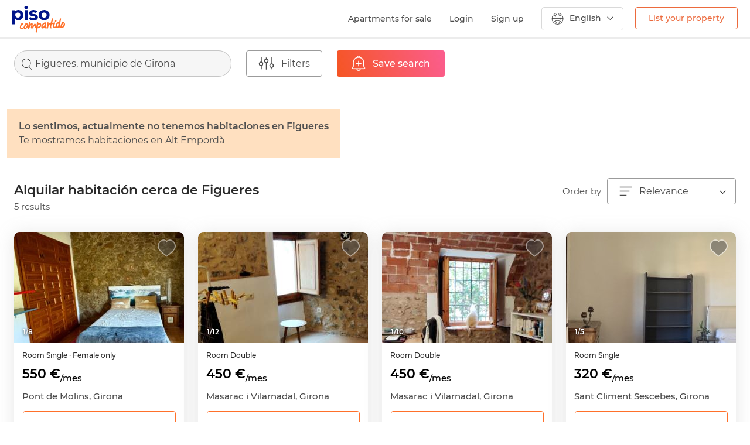

--- FILE ---
content_type: text/html; charset=UTF-8
request_url: https://www.pisocompartido.com/en/renting-rooms-figueres/
body_size: 18805
content:
<!doctype html>
<html lang="en" xmlns:fb="https://www.facebook.com/2008/fbml">

 
    
<head>

    <meta http-equiv="Content-Type" content="text/html; charset=utf-8"/>
    <meta http-equiv="X-UA-Compatible" content="IE=edge" />
    <meta name="viewport" content="width=device-width, user-scalable=no, initial-scale=1">
    <meta name="robots" content="NOODP,NOYDIR" />
    <script src="https://apis.google.com/js/platform.js?onload=initGoogleButton" async defer></script>
    <script src="https://accounts.google.com/gsi/client" async defer></script>
        <link href="https://www.pisocompartido.com/css/common/google_fonts.css" rel="stylesheet" async defer> 
            <link rel="alternate" hreflang="es" href="https://www.pisocompartido.com/alquiler-habitaciones-figueres/" />
        <link rel="alternate" hreflang="ca" href="https://www.pisocompartido.com/ca/lloguer-habitacions-figueres/" />
        <!-- commment -->
                    
    <meta name="theme-color" content="#FFFFFF"/>
    
        <meta name="description"
          content="5 de habitaciones de alquiler para estudiantes cerca de Figueres , Pisocompartido.com es la web lider para busqueda de pisos y habitaciones de alquiler cerca de Figueres."/>
        
            <meta property="og:title"
              content="Alquilar habitación cerca de Figueres"/>
        <meta property="og:url" content="https://www.pisocompartido.com/en/renting-rooms-figueres/"/>
        <meta property="og:type" content="website"/>
        <meta property="og:image" content="https://www.pisocompartido.com/css/img/img-og.jpg"/>
        <meta property="og:description" content="5 de habitaciones de alquiler para estudiantes cerca de Figueres , Pisocompartido.com es la web lider para busqueda de pisos y habitaciones de alquiler cerca de Figueres."/>
        <meta property="og:site_name" content="pisocompartido"/>
                    <link rel="preload" as="image" href="https://fotos.pisocompartido.com/parrilla/1096/2025/05/14/P1160351/68248c8647abd-Hab-2.jpeg">    
                    <link rel="preload" as="image" href="https://fotos.imghs.net/nrd/1098/5250263/1098_6_foto_20251005202951633_58360926641.jpg">    
                    <link rel="preload" as="image" href="https://fotos.imghs.net/nrd/1098/5250263/1098_3_foto_20251005204648866_58346243834.jpg">    
                    <link rel="preload" as="image" href="https://fotos.pisocompartido.com/parrilla/1096/2024/09/17/P1134919/66e9b745b612a-IMG-8533.jpeg">    
            
    
                            <link rel="canonical" href="https://www.pisocompartido.com/en/renting-rooms-figueres/"/>
            
            <link rel="dns-prefetch" href="https://sdk.privacy-center.org">


    
    <script>
        window.dataLayer = window.dataLayer || [];
        window.dataLayer.push({
            'virtualPageName':  'habitaciones/girona/figueres/1'
        });
        dataLayer.push({
            
            'userLoggedIn': false,
            
        });
    </script>
    

    <!-- Google Tag Manager -->
    
    <script>(function(w,d,s,l,i){w[l]=w[l]||[];w[l].push({'gtm.start':
    new Date().getTime(),event:'gtm.js'});var f=d.getElementsByTagName(s)[0],
    j=d.createElement(s),dl=l!='dataLayer'?'&l='+l:'';j.async=true;j.src=
    'https://www.googletagmanager.com/gtm.js?id='+i+dl;f.parentNode.insertBefore(j,f);
    })(window,document,'script','dataLayer','GTM-5B28CXB');</script>
    
    <!-- End Google Tag Manager -->

        
    <link rel="shortcut icon" type="image/x-icon" href="/favicon-new.ico"/>
    <link rel="apple-touch-icon" sizes="180x180" href="https://www.pisocompartido.com/css/img/assets/apple-touch-icon.png">
    <link rel="icon" type="image/png" sizes="32x32" href="https://www.pisocompartido.com/css/img/assets/favicon-32x32.png">
    <link rel="icon" type="image/png" sizes="16x16" href="https://www.pisocompartido.com/css/img/assets/favicon-16x16.png">
    <link rel="manifest" href="/manifest.json">
    <link rel="mask-icon" href="https://www.pisocompartido.com/css/img/assets/safari-pinned-tab.svg" color="#001489">
            <link rel="stylesheet" href="https://www.pisocompartido.com/css/style-icons.crush.css?1762442157" type="text/css"/>
            <link rel="stylesheet" href="https://www.pisocompartido.com/css/main-bootstrap.crush.css?1762442157" type="text/css"/>
            <link rel="stylesheet" href="https://www.pisocompartido.com/css/parrilla/desktop.crush.css?1762442157" type="text/css"/>
            <link rel="stylesheet" href="https://www.pisocompartido.com/css/common/desktop.crush.css?1762442157" type="text/css"/>
            <link rel="stylesheet" href="https://www.pisocompartido.com/css/common-modals.crush.css?1762442157" type="text/css"/>
            <link rel="stylesheet" href="https://www.pisocompartido.com/css/swiper.min.css?v=00001" type="text/css"/>
    
    <script type="text/javascript">
        var ready_callbacks = [];
        var lang = 'en';
        var base_url = 'https://www.pisocompartido.com' + '/';
        var device = 'DK';
    </script>

    
    
    <style>
        .async-hide { opacity: 0 !important}
    </style>
    
    
    <title>Alquilar habitación cerca de Figueres | PisoCompartido.com</title>

    
    
    <noscript>
        <img src="//vocento.d3.sc.omtrdc.net/b/ss/vocpisocompartido,voces/1/G.4--S/562675820?pageName=&g=https://www.pisocompartido.com/parrilla/habitaciones/residenciales/?zona=figueres&page=" width="1" height="1" border="0" />
    </noscript>
    

    

    <!-- HTML5 shim and Respond.js IE8 support of HTML5 elements and media queries -->
    <!--[if lt IE 9]>
        <script src="/_js/html5shiv.min.js"></script>
        <script src="/_js/respond.min.js"></script>
    <![endif]-->
            <script type="text/javascript" src="/js/jquery.min.js"></script>
            <script type="text/javascript" src="/js/j.ui.parrilla.min.js?v=0081" defer></script>
            <script type="text/javascript" src="/js/swiper.min.js?v=0081" defer></script>
            <script type="text/javascript" src="/js/bootstrap.min.js?v=0081" defer></script>
            <script type="text/javascript" src="/js/main.min.js?time=0282" defer></script>
      


    <!-- START AUTOLOGIN GOOGLE -->
    <script>
    
        window.onload = function () {
            if($('.userNMax').length !== 0) return;

            const n = 10;// number of page loads before asking for google login
            let pageCount = parseInt(sessionStorage.getItem('pageCount'), 10);
            pageCount = isNaN(pageCount) ? 1 : pageCount + 1;
            sessionStorage.setItem('pageCount', pageCount);

            if (pageCount === 1 || pageCount % n === 0) {
                google.accounts.id.initialize({
                client_id: '566908186895-3qis09iegi26rgjudghtems65f1kh3nt.apps.googleusercontent.com',
                callback: handleOnetapResponse
                });
                google.accounts.id.prompt();
            }
        }
    
    </script>

    <!-- END AUTOLOGIN GOOGLE -->

</head>
<body class="en">
    <!-- Google Tag Manager (noscript) -->
    <noscript><iframe src="https://www.googletagmanager.com/ns.html?id=GTM-5B28CXB"
    height="0" width="0" style="display:none;visibility:hidden"></iframe></noscript>
    <!-- End Google Tag Manager (noscript) -->
    

	<div class="modallogin modal fade" id="modal_login_favorito">
		<div class="modal-dialog">
			<div class="modal-content">
				<div class="modal-header">
					<button type="button" class="close pull-right" data-dismiss="modal" aria-label="Close">
						<span class="icon-cerrar"></span>
					</button>
					<p class="modal-title"></p>
				</div>
				<div class="modal-body">
					
				<div id="customBtn" class="customGSignIn">
					<div class="conBTNIcon">
						<svg class="" xmlns="http://www.w3.org/2000/svg" viewBox="0 0 23 24">
							<g fill="none" fill-rule="evenodd">
								<path fill="#4285F4" d="M22.984 12.273c0-.851-.075-1.67-.213-2.455H11.726v4.642h6.311a5.53 5.53 0 0 1-2.34 3.622v3.01h3.79c2.218-2.088 3.497-5.165 3.497-8.82z"></path>
								<path fill="#34A853" d="M11.726 24c3.167 0 5.821-1.075 7.761-2.907l-3.79-3.011c-1.05.72-2.393 1.145-3.97 1.145-3.055 0-5.64-2.11-6.562-4.947H1.247v3.11C3.177 21.31 7.143 24 11.727 24z"></path>
								<path fill="#FBBC05" d="M5.165 14.28A7.366 7.366 0 0 1 4.797 12c0-.79.133-1.56.368-2.28V6.61H1.247A12.224 12.224 0 0 0 0 12c0 1.936.453 3.77 1.247 5.39l3.918-3.11z"></path>
								<path fill="#EA4335" d="M11.726 4.773c1.722 0 3.268.605 4.483 1.794l3.364-3.442C17.542 1.19 14.887 0 11.726 0 7.143 0 3.176 2.69 1.247 6.61l3.918 3.11c.922-2.836 3.507-4.947 6.561-4.947z"></path>
							</g>
						</svg>
						<span class="buttonText">Continuar con Google</span>
					</div>
					<div class="loading" style="display: none;"></div>
				</div>
				<div class="customAppleSignIn">
					<div id="appleid-signin" class="signin-button"  data-type="continue" data-color="black" data-width="280" data-height="40" data-logo-size="large"></div>
					<div id="appleid_signin_loading" style="display: none;" class="apple_signin_loading">
						<div class="loading spiner"></div>
					</div>
				</div>
				<div class="customFSignIn">
					<span class="btn btnFB">
						<div class="conBTNIcon">
							<img src="/css/img/parrillas/fb-bg-w.png"  loading="lazy">
							<span class="txt">Continuar con Facebook</span>
						</div>
						<div class="loading" style="display: none;"></div>
					</span> 
				</div>

				<form method="POST" id="login_fb_modal">
					<input type="hidden" class="ipt text" id="id-fb" name="id_facebook" value=""/>
					<input type="hidden" class="ipt text" id="nombre-fb" name="nombre-fb" value=""/>
					<input type="hidden" class="ipt text" id="email-fb" name="email-fb" value=""/>
					<input type="hidden" class="ipt text" id="genero-fb" name="genero-fb" value=""/>
					<input type="hidden" class="ipt text" id="foto-fb" name="foto-fb" value=""/>
					<input type="hidden" class="ipt text" id="comunicaciones" name="comunicaciones" value="0"/>
					<input type="hidden" class="ipt text" id="comunicacionesPC" name="comunicacionesPC" value="0"/>
				</form>
					<div class="separator">
						<div class="separator-line">
							<strong class="separator-inner">O</strong>
						</div>
						<hr>
					</div>
					<div id="errorCInactiva" class="alert alert-danger" role="alert" style="display: none;">Esta cuenta no está activa.<br /> Si quieres activarla <a href="https://www.pisocompartido.com/en/help/">escríbenos</a></div>
					<div id="errorCError" class="alert alert-danger" role="alert" style="display: none;">Invalid user or password</div>
					<form method="POST" id="loginFormModal">
						<div class="rowF">
							<span class="noTop">E-mail </span>
							<input type="text" title="Write your email " class="ipt text email required username" name="username" value=""/>
						</div>
						<div class="rowF">
							<span>Your password </span>
							<input type="password" title="Write your password" class="ipt min text required password" name="password" id="login_password">
						</div>
						<button class="btn-action is tr05" type="submit"><span class="txt">Log in</span><div class="loading" style="display: none;"></div></button>
					</form>
					<a title="Remember password" href="https://www.pisocompartido.com/en/user/recover/" rel="nofollow" class="linkBlue">Don&#039;t remember your password?</a>
					<div class="separator norm">
						<hr>
					</div>
					<span class="texto bk">You do not have an account?</span>
					<a href="https://www.pisocompartido.com/en/user/signin/" class="linkBlue">Sign up</a>
					<input id="mLoginFtype" type="hidden" value="">
					<input id="mLoginFidAnuncio" type="hidden" value="">
					<input id="mLoginFidPerfil" type="hidden" value="">
					<input id="mLoginParrilla" type="hidden" value="">
					<input id="mNombreOrigen" type="hidden" value="">


				</div>
			</div>
		</div>
	</div>



<div class="consentimientoM modal fade" id="consentimientoGS" tabindex="-1" role="dialog" aria-labelledby="consentimientoGS">
  <div class="modal-dialog" role="document">
    <div class="modal-content">
		<div class="modal-header">
			<button type="button" class="close" data-dismiss="modal" aria-label="Close"><span class="icon-cerrar"></span></button>
			<div class="logo-xs"></div>
		</div>
		<div class="modal-body">
			<p>Only one more step!</p>

			<p>To be able to sign up on pisocompartido.com you must accept our terms and our privacy policy.</p>
			<div class="ol">
				<div class="checkbox checkbox-default "><input id="comunicacionesPCMDGS" type="hidden" value="0" name="comunicacionesPCMDGS"></div>
				<span>Yes, I want to receive the newsletter, offers and exclusive promotions of Habitatsoft, by any means.</span>
			</div>

			<div class="ol">
				<div class="checkbox checkbox-default"><input id="comunicacionesMDGS" type="hidden" value="0" name="comunicacionesMDGS"></div>
				<span>Yes, I want to receive communications from related companies of various <span class="popoverSectores" data-toggle="popoverSectores" data-trigger="hover" data-html="true" title="Sectors:" data-content= " Financial and insurance services, real estate offers, supplies, telephony, computer and technology services, leisure and entertainment, furniture and appliances, decoration and interior, organizations and associations, DIY, articles for men and women, travel and tourism, children&#039;s products, music and books, health and well-being, society, sports, automotive, work, training, newspapers and search engines or comparators. "> sectors</span> by any means.</span>
			</div>

			<div class="ol">
				<div class="checkbox checkbox-default">
				<input id="acepto_registro_GS" type="hidden" value="0" class="required min" name="acepto_registro"></div>
				<span>Yes, I&#039;ve read the <a href="https://www.pisocompartido.com/en/privacy" target="_blanck">Terms and privacy</a></span>
			</div>
			<div id="errorAceptoGS" class="alert alert-danger" role="alert" style="display:none">You must accept the legal notice and the privacy policy</div>
		</div>
		<div class="modal-footer">
			<button id="consentimientoModalGS" class="btn-action is tr05" type="button">Login</button>
		</div>
    </div>
  </div>
</div>

<div class="consentimientoM modal fade" id="consentimientoAP" tabindex="-1" role="dialog" aria-labelledby="consentimientoAP">
  <div class="modal-dialog" role="document">
    <div class="modal-content">
		<div class="modal-header">
			<button type="button" class="close" data-dismiss="modal" aria-label="Close"><span class="icon-cerrar"></span></button>
			<div class="logo-xs"></div>
		</div>
		<div class="modal-body">
			<p>Only one more step!</p>

			<p>To be able to sign up on pisocompartido.com you must accept our terms and our privacy policy.</p>
			<div class="ol">
				<div class="checkbox checkbox-default "><input id="comunicacionesPCMDAP" type="hidden" value="0" name="comunicacionesPCMDAP"></div>
				<span>Yes, I want to receive the newsletter, offers and exclusive promotions of Habitatsoft, by any means.</span>
			</div>

			<div class="ol">
				<div class="checkbox checkbox-default"><input id="comunicacionesMDAP" type="hidden" value="0" name="comunicacionesMDAP"></div>
				<span>Yes, I want to receive communications from related companies of various <span class="popoverSectores" data-toggle="popoverSectores" data-trigger="hover" data-html="true" title="Sectors:" data-content= " Financial and insurance services, real estate offers, supplies, telephony, computer and technology services, leisure and entertainment, furniture and appliances, decoration and interior, organizations and associations, DIY, articles for men and women, travel and tourism, children&#039;s products, music and books, health and well-being, society, sports, automotive, work, training, newspapers and search engines or comparators. "> sectors</span> by any means.</span>
			</div>

			<div class="ol">
				<div class="checkbox checkbox-default">
				<input id="acepto_registro_AP" type="hidden" value="0" class="required min" name="acepto_registro"></div>
				<span>Yes, I&#039;ve read the <a href="https://www.pisocompartido.com/en/privacy" target="_blanck">Terms and privacy</a></span>
			</div>
			<div id="errorAceptoAP" class="alert alert-danger" role="alert" style="display:none">You must accept the legal notice and the privacy policy</div>
		</div>
		<div class="modal-footer">
			<button id="consentimientoModalAP" class="btn-action is tr05" type="button">Login</button>
		</div>
    </div>
  </div>
</div>

<div class="consentimientoM modal fade" id="consentimientoFB" tabindex="-1" role="dialog" aria-labelledby="consentimientoFB">
  <div class="modal-dialog" role="document">
    <div class="modal-content">
		<div class="modal-header">
			<button type="button" class="close" data-dismiss="modal" aria-label="Close"><span class="icon-cerrar"></span></button>
			<div class="logo-xs"></div>
		</div>
		<div class="modal-body">
			<p>Only one more step!</p>

			<p>To be able to sign up on pisocompartido.com you must accept our terms and our privacy policy.</p>
			<div class="ol">
				<div class="checkbox checkbox-default "><input id="comunicacionesPCMD" type="hidden" value="0" name="comunicacionesPCMD"></div>
				<span>Yes, I want to receive the newsletter, offers and exclusive promotions of Habitatsoft, by any means.</span>
			</div>

			<div class="ol">
				<div class="checkbox checkbox-default"><input id="comunicacionesMD" type="hidden" value="0" name="comunicacionesMD"></div>
				<span>Yes, I want to receive communications from related companies of various <span class="popoverSectores" data-toggle="popoverSectores" data-trigger="hover" data-html="true" title="Sectors:" data-content= " Financial and insurance services, real estate offers, supplies, telephony, computer and technology services, leisure and entertainment, furniture and appliances, decoration and interior, organizations and associations, DIY, articles for men and women, travel and tourism, children&#039;s products, music and books, health and well-being, society, sports, automotive, work, training, newspapers and search engines or comparators. "> sectors</span> by any means.</span>
			</div>

			<div class="ol">
				<div class="checkbox checkbox-default">
				<input id="acepto_registro" type="hidden" value="0" class="required min" name="acepto_registro"></div>
				<span>Yes, I&#039;ve read the <a href="https://www.pisocompartido.com/en/privacy" target="_blanck">Terms and privacy</a></span>
			</div>
			<div id="errorAcepto" class="alert alert-danger" role="alert" style="display:none">You must accept the legal notice and the privacy policy</div>
		</div>
		<div class="modal-footer">
			<button id="consentimientoModal" class="btn-action is tr05" type="button">Login</button>
		</div>
    </div>
  </div>
</div>



<div class="modalAlertasFavorito modalPC modal fade" id="modalAlertasFavorito">
	<div class="modal-dialog">
		<div class="modal-content">
			<div class="modal-header">
				<button type="button" class="close pull-right" data-dismiss="modal" aria-label="Close">
					<span class="icon-cerrar"></span>
				</button>
				<p class="modal-title">Favorito guardado</p>
			</div>
			<div class="modal-body">
				<form id="saveAlertaFavorito" method="POST">
					<div class="rowform check">
						<div class="checkbox checkbox-default on">
							<input id="guardarAlertaFavorito" type="hidden" value="1" class="" name="guardarAlertaFavorito">
						</div>
						<span class="txtcheck">Avísame cuando haya nuevos inmuebles similares</span>
					</div>
					<div class="rowform check noBtm">
						<a title="Volver al inmueble" href="" rel="nofollow" class="linkBlue lnkAnuncio" target="_blank">Volver al inmueble</a>
					</div>
					<div class="rowform check">
						<a title="Consultar mis favoritos" href="https://www.pisocompartido.com/en/personal_area/my_favorites/" rel="nofollow" class="linkBlue" target="_blank">Consultar mis favoritos</a>
					</div>
					<div class="rowform center">
												<input class="origen_alerta" type="hidden" value="" name="origen_alerta">
						<input class="tipo_inmueble_favorito" type="hidden" value="" name="tipo_inmueble_favorito">
						<input class="id_anuncio_favorito" type="hidden" value="" name="id_anuncio_favorito">
						<input type="hidden" name="lang" value="en" />
						<input type="hidden" class="reloadPage" value="0" />
						<span id="btnAlertaAdd" class="btn_naranja tr05" data-page="parrilla" data-componente="Flotante" data-posicion="Inferior" data-elemento="Check">
							<span class="txt-content">
								Activar aviso
							</span>
						</span>
					</div>
				</form>
			</div>
		</div>
	</div>
	</div>



            
    
    
    <!-- FACEBOOK SDK -->
    <div id="fb-root"></div>



    

    <!--<div id="container">-->
        
     

        <header>
                    <div class="sidebar-backdrop"></div>
            <nav class="navbarPC shadow-navbar container-fluid">
                <div class="navbarPCheader">
                                                <a class="contBackXS visible-xs" href="https://www.pisocompartido.com/en/">
                                <img width="18px" height="15px" src="https://www.pisocompartido.com/css/img/cabecera/back-G.svg">
                            </a>
                                                <a class="logo-lg hidden-xs" href="https://www.pisocompartido.com/en/">
                            <img src="https://www.pisocompartido.com/css/img/icons/logoPC-header.svg">
                        </a>
                                                                        
                                                <ul class="nav navbar-nav menu-lg hidden-xs">
                                                            <li class="pisoen"><a href="https://www.pisos.com/venta/pisos-figueres/"  class="enlace-menu-lg" target="_blank">Apartments for sale</a></li>
                                                                    <li id="mLogin" class="enlace-menu-lg">Login</li>
                                    <li><span class="separador">|</span></li>
                                    <li><a href="https://www.pisocompartido.com/en/user/signin/" class="enlace-menu-lg">Sign up</a></li>
                                                                <li class="desplegable-idioma">
                                    <a href="#" class="dropdown-toggle menu-idioma-lg" data-toggle="dropdown">
    <i class="icon-language"></i>
        	<span class="txt">English</span>
        <span class="arrow-idioma"> </span>
</a>
<ul class="dropdown-menu idioma-lg-ul">
    <ul class="list-unstyled">
        <li><a href="/alquiler-habitaciones-figueres/" class="enlace-idioma-lg-desplegable" >
                <span>Español</span>
        </a></li>
        <li><a href="/en/renting-rooms-figueres/" class="enlace-idioma-lg-desplegable">
                <span>English</span>
        </a></li>
        <li><a href="/ca/lloguer-habitacions-figueres/" class="enlace-idioma-lg-desplegable">
                <span>Català</span>
        </a></li>
    </ul>
</ul>
                                </li>
                                <li>
                                                                        <a href="https://www.pisocompartido.com/en/put_your_ad/" class="enlace-publica hidden-xs" onclick="dataLayer.push({'event': 'cstmEvent','eventCategory': 'Clics','eventAction': 'pta','eventLabel': 'home-header'});" data-componente="Cabecera" data-posicion="Superior" data-elemento="boton">List your property</a>
                                                                    </li>
                                                            
                            <li class="contenedos-mas-info">
                                <span class="enlace-pisos">
                                    <div class="logo-pisos hidden-xs"></div>
                                </span>
                                <div class="container-mas-informacion hidden-xs ocultar">
                                    <div class="row-mas-informacion"></div>
                                    <div class="mas-informacion br5 shadow">
                                        <span class="texto">pisocompartido.com is part of pisos.com, real estate reference portal that helps you find your home.</span>
                                        <div class="cont-link-mas">
                                            <a href="https://www.pisos.com" class="mas-info" target="_blank">More information</a>
                                        </div>
                                        <div class="contenedor-ofrecido-por">
                                            <span class="ofrecido">powered by</span>
                                            <div class="logo-pisos-mas-info">
                                                <a href="https://www.pisos.com" target="_blank"><img class="lazyimg" src="https://www.pisocompartido.com/css/img/1x1.png" data-lazyimg="/css/img/cabecera/logo-pisos.jpg"></a>
                                            </div>
                                        </div>
                                    </div>
                                </div>
                            </li>
                                                    </ul>
                                                                <a class="logoXS visible-xs" href="https://www.pisocompartido.com/en/">
                        <img src="https://www.pisocompartido.com/css/img/cabecera/logo-sidebar.svg" width="60px" height="30px">
                    </a>
                                        <div id="simple-menu" class="btnnavbar collapsed contmenubtn" data-target=".wing">
                        <span class="sr-only">Toggle navigation</span>
                        <span class="icon-bar"></span>
                        <span class="icon-bar"></span>
                        <span class="icon-bar"></span>
                    </div>
                                                        </div>
            </nav>
            <ul class="list-unstyled sidr-list wing closed" id="wing-menu">
                <a class="contLogo" href="https://www.pisocompartido.com/en/">
                    <img src="https://www.pisocompartido.com/css/img/cabecera/logo-sidebar.svg" width="60px" height="30px">
                </a>
                <div class="colidiomas dropdown">
                    <button class="btn btn-default dropdown-toggle" type="button" id="dropdownMenu2" data-toggle="dropdown" aria-haspopup="true" aria-expanded="false">
                        <div class="iconBR50">
                                                            <img class="selected-flag lazyimg" src="/css/img/cabecera/ingles.svg">
                                                    </div>
                    </button>
                    <ul class="dropdown-menu dropdown-menu-right" aria-labelledby="dropdownMenu2">
                        <div class="contarrow">
                            <img src="https://www.pisocompartido.com/css/img/cabecera/arrow-idiomas.png">
                        </div>
                                                    <div>
                                <a href="/alquiler-habitaciones-figueres/" class="enlace-idioma-lg-desplegable" style="animation: none;">
                                    <span>Español</span>
                                    <div class="iconBR50">
                                        <img class="flag-idioma-lg lazyimg" src="https://www.pisocompartido.com/css/img/1x1.png" data-lazyimg="/css/img/cabecera/espanol.svg">
                                    </div>
                                </a>
                            </div>
                                                                                                    <div>
                                <a href="/ca/lloguer-habitacions-figueres/" class="enlace-idioma-lg-desplegable" style="animation: none;">
                                    <span>Català</span>
                                    <div class="iconBR50">
                                        <img class="flag-idioma-lg lazyimg" src="https://www.pisocompartido.com/css/img/1x1.png" data-lazyimg="/css/img/cabecera/catalan.svg">
                                    </div>
                                </a>
                            </div>
                                            </ul>
                </div>
                                                            <li>
                            <span id="mLogin" class="colbtn btn-registrate br5 col-xs-6">Login</span>
                            <a href="https://www.pisocompartido.com/en/user/signin/" class="colbtn btn-registrate br5 col-xs-6">Sign up</a>
                        </li>
                        <li>
                            <a href="https://www.pisocompartido.com/en/user/login/" class="nopadding" style="animation-delay: 17ms;">Highlight your ad</a>
                        </li>
                                                    <li>
                                <a href="https://www.pisos.com/venta/pisos-figueres/" class="nopadding" target="_blank">Apartments for sale</a>
                            </li>
                                                <li>
                            <a href="https://www.pisocompartido.com/en/faq/" class="nopadding" style="animation-delay: 34ms;">FAQs</a>
                        </li>
                        <li>
                            <a href="https://www.pisocompartido.com/en/help/" class="nopadding"style="animation-delay: 51ms;">Contact</a>
                        </li>
                        <li>
                            <a href="https://www.pisocompartido.com/en/privacy/" class="nopadding" style="animation-delay: 68ms;">Terms and privacy</a>
                        </li>
                        <li>
                            <a href="https://www.pisocompartido.com/en/put_your_ad/" class="btnOrange" style="animation-delay: 85ms;" onclick="dataLayer.push({'event': 'cstmEvent','eventCategory': 'Clics','eventAction': 'pta','eventLabel': 'Menu_Inferior_Boton'});" data-componente="Sidebar" data-posicion="Inferior" data-elemento="Boton">List your property</a>
                        </li>
                                                </ul>
        </header>
        
        <div class="container-fluid contenedor-parrillas pdg-lr0">
        <div id="buscador-parrilla-viviendas" class="barFiltros">
        <div class="contFiltros">
            <div class="col contBuscador">
                <div class="search-box search-modal">
                    <span class="search-box__content">Figueres, municipio de Girona</span>
                </div>
            </div>
            <div class="col">
                <span class="whiteBtn" data-target="#modalFiltrosParrilla" data-toggle="modal">
                    <i class="icon-filtro"></i>
                    <span class="txt">Filters
                </span>
            </div>
            <div class="col contOrderWM">
                <div class="dropdown">
                    <button class="btn btn-default dropdown-toggle select-ordenar-por" type="button" id="" data-toggle="dropdown" aria-expanded="true">
                        <i class="icon-ordenar"></i>
                        <span class="txt">Ordenar</span>
                    </button>
                    <ul class="dropdown-menu br0 desplegable-ordenar-por" role="menu" aria-labelledby="dropdownMenu1">
                        <a rel="noindex, follow" class="linkOrdenar" data-subtype="relevancia" href="https://www.pisocompartido.com/en/renting-rooms-figueres/" onClick="dataLayer.push({'event': 'cstmEvent','eventCategory': 'parrilla-habs','eventAction': 'ordenacion','eventLabel': 'pisocompartido'});"><li role="presentation"><span class="select"><span class="negrita">Relevance</span></span></li></a>
                        <a rel="noindex, follow" class="linkOrdenar" data-subtype="precio-menor-mayor" href="https://www.pisocompartido.com/en/renting-rooms-figueres/?orden=1" onClick="dataLayer.push({'event': 'cstmEvent','eventCategory': 'parrilla-habs','eventAction': 'ordenacion','eventLabel': 'baratos'});"><li role="presentation"><span class="select"><span class="negrita">Price</span> (lower to higher)</span></li></a>
                        <a rel="noindex, follow" class="linkOrdenar" data-subtype="precio-mayor-menor" href="https://www.pisocompartido.com/en/renting-rooms-figueres/?orden=2" onClick="dataLayer.push({'event': 'cstmEvent','eventCategory': 'parrilla-habs','eventAction': 'ordenacion','eventLabel': 'caros'});"><li role="presentation"><span class="select"><span class="negrita">Price</span> (higher to lower)</span></li></a>
                                                <a rel="noindex, follow" class="linkOrdenar" data-subtype="fotos-menos-mas" href="https://www.pisocompartido.com/en/renting-rooms-figueres/?orden=7" onClick="dataLayer.push({'event': 'cstmEvent','eventCategory': 'parrilla-habs','eventAction': 'ordenacion','eventLabel': 'menos fotos'});"><li role="presentation"><span class="select"><span class="negrita">Photos</span> (low to high)</span></li></a>
                        <a rel="noindex, follow" class="linkOrdenar" data-subtype="fotos-mas-menos" href="https://www.pisocompartido.com/en/renting-rooms-figueres/?orden=8" onClick="dataLayer.push({'event': 'cstmEvent','eventCategory': 'parrilla-habs','eventAction': 'ordenacion','eventLabel': 'más fotos'});"><li role="presentation"><span class="select"><span class="negrita">Photos</span> (high to low)</span></li></a>
                        <a rel="noindex, follow" class="linkOrdenar" data-subtype="mas-recientes" href="https://www.pisocompartido.com/en/renting-rooms-figueres/?orden=9" onClick="dataLayer.push({'event': 'cstmEvent','eventCategory': 'parrilla-habs','eventAction': 'ordenacion','eventLabel': 'más recientes'});"><li role="presentation"><span class="select"><span class="negrita">Most recent</span></span></li></a>
                    </ul>
                </div>
            </div>
                        <div class="col">
                                    <span class="newBtnOrange btnAlerta alertaNoRegistrado" data-page="parrilla" data-componente="Buscador" data-posicion="Superior" data-elemento="Boton">
                        <i class="icon icon-busquedaW"></i>
                        <span class="txt DK">Save search</span>
                        <span class="txt WM">Save</span>
                    </span>
                    <span class="newBtnOrange btnAlerta disabled" style="display: none;">
                        <i class="icon icon-busquedaW"></i>
                        <span class="txt DK">Búsqueda guardada</span>
                        <span class="txt WM">Guardada</span>
                    </span>
                            </div>
                    </div>
    </div>
    <div class="filtrosFixWM"></div>
    <div class="containerParrilla">

            <div class="container con-alert">
            <div class="area-alert">
                <span class="txt-principal">Lo sentimos, actualmente no tenemos habitaciones en Figueres </span>
                <br>
                                    <span class="txt-secund">
                        Te mostramos habitaciones en Alt Empordà 
                    </span>
                                
            </div>
        </div>
    
                <div class="rowOrdenar">

            <div class="contTitulo">
                <h1 class="titulo-parrilla">Alquilar habitación cerca de Figueres</h1>
                <span class="resultados">5 results</span>
            </div>
            <span class="txtOrdenar">Order by</span>
            <div>
                                <div class="dropdown hidden-xs">
                    <button class="btn btn-default dropdown-toggle select-ordenar-por" type="button" id="select-ordenar-por" data-toggle="dropdown" aria-expanded="true">
                        <i class="icon-ordenar"></i>
                        <span class="txt-select">
                             Relevance
                                                    </span>
                        <!--<div class="arrow-select"></div>-->
                        <span class="arrow-select-ordenar-por"> </span>
                    </button>
                    <ul class="dropdown-menu br0 desplegable-ordenar-por" role="menu" aria-labelledby="dropdownMenu1">
                        <a rel="noindex, follow" class="linkOrdenar" data-subtype="relevancia" href="https://www.pisocompartido.com/en/renting-rooms-figueres/" onClick="dataLayer.push({'event': 'cstmEvent','eventCategory': 'parrilla-habs','eventAction': 'ordenacion','eventLabel': 'pisocompartido'});"><li role="presentation"><span class="select"><span class="negrita">Relevance</span></span></li></a>
                        <a rel="noindex, follow" class="linkOrdenar" data-subtype="precio-menor-mayor" href="https://www.pisocompartido.com/en/renting-rooms-figueres/?orden=1" onClick="dataLayer.push({'event': 'cstmEvent','eventCategory': 'parrilla-habs','eventAction': 'ordenacion','eventLabel': 'baratos'});"><li role="presentation"><span class="select"><span class="negrita">Price</span> (lower to higher)</span></li></a>
                        <a rel="noindex, follow" class="linkOrdenar" data-subtype="precio-mayor-menor" href="https://www.pisocompartido.com/en/renting-rooms-figueres/?orden=2" onClick="dataLayer.push({'event': 'cstmEvent','eventCategory': 'parrilla-habs','eventAction': 'ordenacion','eventLabel': 'caros'});"><li role="presentation"><span class="select"><span class="negrita">Price</span> (higher to lower)</span></li></a>
                                                <a rel="noindex, follow" class="linkOrdenar" data-subtype="fotos-menos-mas" href="https://www.pisocompartido.com/en/renting-rooms-figueres/?orden=7" onClick="dataLayer.push({'event': 'cstmEvent','eventCategory': 'parrilla-habs','eventAction': 'ordenacion','eventLabel': 'menos fotos'});"><li role="presentation"><span class="select"><span class="negrita">Photos</span> (low to high)</span></li></a>
                        <a rel="noindex, follow" class="linkOrdenar" data-subtype="fotos-mas-menos" href="https://www.pisocompartido.com/en/renting-rooms-figueres/?orden=8" onClick="dataLayer.push({'event': 'cstmEvent','eventCategory': 'parrilla-habs','eventAction': 'ordenacion','eventLabel': 'más fotos'});"><li role="presentation"><span class="select"><span class="negrita">Photos</span> (high to low)</span></li></a>
                        <a rel="noindex, follow" class="linkOrdenar" data-subtype="mas-recientes" href="https://www.pisocompartido.com/en/renting-rooms-figueres/?orden=9" onClick="dataLayer.push({'event': 'cstmEvent','eventCategory': 'parrilla-habs','eventAction': 'ordenacion','eventLabel': 'más recientes'});"><li role="presentation"><span class="select"><span class="negrita">Most recent</span></span></li></a>
                    </ul>
                </div>
                            </div>
        </div>
        <div class="contParrillaInmuebles">
            
<script type="text/javascript">

	var datosAnuncios = [];
	datosAnuncios = [
	
					
			[1160351,'habitacion','h973265'],
		
							
			[1190722,'habitacion','h992426'],
		
							
			[1190711,'habitacion','h992421'],
		
							
			[1134919,'habitacion','h960295'],
		
							
			[1101619,'habitacion','h943553'],
		
				
	];

</script>


		<div class="modalContactar modal fade" id="registrarContacto" tabindex="-1" role="dialog" aria-labelledby="ModalRegistrarContacto">
		<div class="modal-dialog" role="document">
			<div class="modal-content">
				<div class="modal-header">
					<button type="button" class="close pull-right" data-dismiss="modal" aria-label="Close">
						<span class="icon-cerrar"></span>
						<span class="goBack icon icon-back-navbar"><span>
					</button>
				</div>
				<div class="modal-body">
				
					<div class="contPropietario">
						<div class="contIconoP">
							<div id="avatar" class="" style=""></div>
						</div>					
						<div class="datosPropietarios">
							
							<span class="txtContacto">
								
								<span class="titulo load-nombre" data-prefix="Contact&nbsp"></span>
							</span>
							<span class="other">
								<span class="soy soyprof" style="display: none;">Real estate agency</span>
								<span class="soy soy0" style="display: none;"></span>
								<span class="soy soy1" style="display: none;">Lives on the property</span>
								<span class="soy soy2" style="display: none;">Owner, lives on property</span>
								<span class="soy soy3" style="display: none;">Owner, but does not live on the property</span>
								<span class="soy soy4" style="display: none;">Real estate agency</span>
							</span>
						</div>
					</div>
					<div class="rowContacto">
						<div class="col mail selected">
							<div class="btn-contactar-tab pointer btndata" 
							data-telf="" 
							data-name="mail" 
							data-sku="" 
							data-categoria="" 
							data-gtagtransaction_id="" 
							data-gtagaffiliation="" 
							data-gtagid="" 
							data-gtagcategory="" 
							data-affiliation="" 
							data-id="" 
							data-category="actividad" 
							data-location="" 
							data-page="ContactoParrilla" 
							data-source="Card"
							data-origen_contacto="CONT-Parrilla"
							data-device="DK"
							>
								<span class="icon icon-mail"></span><br/>
								<span class="texto txtTelf">Contact</span>
							</div>
						</div>
						<div class="col phone">
							<div class="btn-viewtelf pointer btndata" data-telf="" data-name="llamada" data-sku="" data-categoria="" data-gtagtransaction_id="" data-gtagaffiliation="" data-gtagid="" data-gtagcategory="" data-affiliation="" data-id="" data-category="actividad" data-location="" data-page="ContactoParrilla" data-source="Card">
								<span class="icon icon-llamar"></span><br/>
								<span class="texto txtTelf">View phone </span>
								<span class="texto seeTelf" style="display: none"></span>
							</div>
						</div>
						<div class="col ws" style="display: none;">
							<div class="btn-ws btndata" data-device="DK" data-urlws="" data-name="whatsapp" data-sku="" data-categoria="" data-gtagtransaction_id="" data-gtagaffiliation="" data-gtagid="" data-gtagcategory="" data-affiliation="" data-id="" data-category="actividad" data-location="" data-page="ContactoParrilla" data-source="Card">
								<span class="icon icon-whatsapp"></span><br/><span class="texto">WhatsApp</span>
							</div>
						</div>
					</div>
					<div class="contDatosPropietario">
						<div class="areaForm">
							<div class="respuesta-modal alert" role="alert" style="display: none;">...</div>
							<div class="ContForm">
								<span class="tituloContacto tituloWS" style="display: none;">You can start the chat after sending your data to the advertiser</span>
                            	<span class="tituloContacto tituloTEL" style="display: none;">You will be able to see the phone number after sending your data to the advertiser</span>
								<form id="frmRegistroContacto" method="POST">
									<input class="origen_alerta" name="origen_alerta" value="" type="hidden">
									<div id="respuesta" class="alert" role="alert" style="display: none;">...</div>
									<div id="hide_contact_form">
										<textarea class="form-control required textarea-contacto check_longitud br2" onblur="this.placeholder = 'comentarios'" onfocus="this.placeholder = ''" placeholder="comentarios" maxlength="301" title="The comment must contain at least 20 characters and maximum 300." name="mensaje" title="The comment must contain at least 20 characters and maximum 300.">I&#039;m interested in this announcement, I would have more information.</textarea>
										<input class="form-control required input-contacto br2" type="text" value="" onblur="this.placeholder = 'Name'" onfocus="this.placeholder = ''" placeholder="Name" name="nombre" title="Required. Write your name">
										<input class="form-control required email input-contacto br2" type="email" value="" onblur="this.placeholder = 'mail'" onfocus="this.placeholder = ''" placeholder="Email" name="email" title="Required information. Write a correct email.">
										<input class="form-control required input-contacto br2" type="tel" value="" maxlength="15" minlength="8" onblur="this.placeholder = 'teléfono'" onfocus="this.placeholder = ''" placeholder="Telephone" name="telefono" title="Required information. Write a correct phone number.">
										<div class="rowAccept">
											<div class="checkbox checkbox-default check_alertas" data-page="/usuario/favoritos" data-componente="Form" data-posicion="Inferior" data-elemento="Check">
											<input id="alertafichaWM" type="hidden" value="0" class="acepto_alertas" name="acepto_alerta"></div>
											<span>I want to receive notifications of similar listings
            </span>
										</div>
										<div class="rowAccept">
											<div class="checkbox checkbox-default">
											<input type="hidden" value="0" class="required min" min="1" name="acepto_registro"></div>
											<span>Yes, I&#039;ve read the <a href="https://www.pisocompartido.com/en/privacy" target="_blanck">Terms and privacy</a></span>
										</div>
										<div class="alert alert-danger errorAcepto" role="alert" style="display:none;margin-top: 20px;">You must accept the legal notice and the privacy policy</div>
									</div>
									<div class="barBtns">
										<div class="msg-enviando btnWhite" style="display: none;">
											<img src="/css/img/loader1.gif" alt="..." />&nbsp;Sending
										</div>
										<span class="btnSendMail newBtnOrange btnRegcontacto favorito" 
											data-favcard="" 
											data-name="mensaje" 
											data-sku="habitacion" 
											data-affiliation="" 
											data-id="" 
											data-category="actividad" data-location="" 
											data-page="detalle" 
											data-source="caja-lateral" 
											data-componente="ContactoParrilla"
											data-posicion="Card" 
											data-elemento="Boton"
											data-origen_alerta="FichaContacto">
											<span class="txt-content">
												<span class="icon-mail1"></span>
												Contact
											</span>
										</span>
										<span style="display:none;" 
											class="btnModal newBtnOrange btnRegcontacto favorito telf enlace" 
											data-favcard="" 
											data-name="mensaje" 
											data-sku="habitacion" 
											data-affiliation="" 
											data-id="" 
											data-category="actividad" 
											data-location="" 
											data-page="detalle" 
											data-source="caja-lateral" 
											data-componente="ContactoParrilla" 
											data-posicion="Card" 
											data-elemento="Boton"
											data-origen_alerta="FichaContacto">
											<span class="txt-content">
												Send
											</span>
										</span>
										
										<span style="display:none;"  class="btnModal newBtnOrange btnRegcontacto favorito whatsapp" 
										data-favcard="" data-name="mensaje" 
										data-sku="habitacion" 
										data-affiliation="" 
										data-id="" 
										data-category="actividad" 
										data-location="" 
										data-page="detalle" 
										data-source="caja-lateral" 
										data-componente="ContactoParrilla" 
										data-posicion="Card" 
										data-elemento="Boton"
										data-origen_alerta="FichaContacto">
											<span class="txt-content">
												Contacta por WhatsApp
											</span>
										</span>
									</div>
									<input type="hidden" id="anuncio_key" name="anuncio_key" value="" />
									<input type="hidden" id="id_anuncio" name="id_anuncio" value="" />
									<input type="hidden" id="type" name="type" value="" />
									<input type="hidden" id="id_hab" name="id_hab" value="" />
									<input type="hidden" id="source" name="source" value="" />
									<input type="hidden" id="id_pisoscom" name="id_pisoscom" value="" />
									<input type="hidden" id="origenanuncio" name="origenanuncio" value="" />
									<input type="hidden" id="idexterno" name="idexterno" value="" />
									<input type="hidden" name="lang" value="en" />
									<input id="registrarTransaction" type="hidden" name="registrarTransaction" value="" />
									<input class="dispositivo" type="hidden" value="DK">
									<input class="contactoMail" type="hidden" name="contactoMail" value="1" />
									<input class="OrigenContacto" type="hidden" name="OrigenContacto" value="" />
									<span class="txt-aviso"></span>
								</form>
								<input type="hidden" name="contacted" class="contacted" value="false" />
							</div>
						</div>
					</div>
				</div>
			</div>
		</div>
	</div><div class="modal modalPC mc fade" id="modalMultiContacto">
	<div class="modal-dialog">
		
		<div class="modal-content">
			<div class="modal-header">
				<button type="button" class="close pull-right" data-dismiss="modal" aria-label="Close">
					<span class="icon-cerrar"></span>
				</button>
				<p class="modal-title"><img src="/css/img/confirmation.svg"  loading="lazy">Contact sent</p>
			</div>
			<div class="modal-body">
                <p class="txt">Hay más inmuebles que encajan con tus preferencias. Échales un vistazo...</p>
				<input class="dispositivo" type="hidden" value="DK">
                <div class="contCards">
                    
                </div>
            </div>
		</div>
	</div>
</div><div class="modal modalPC fade" id="mostrarTelefonoRegistro" tabindex="-1" role="dialog" aria-labelledby="modalMostrarTelefonoRegistro">
    <div class="modal-dialog" role="document">
        <div class="modal-content">
            <div class="modal-header">
                <button type="button" class="close pull-right" data-dismiss="modal" aria-label="Close"><span class="icon-cerrar"></span></button>
                <h4 class="modal-title" id="modalMostrarTelefonoRegistro"><span class="tituloModalTEL">View phone </span></h4>
            </div>
            <div class="modal-body">
                <div class="contTelefono">
                    <div class="contIcon">
                        <span class="icon-correcto">
                        <img src="/css/img/check-validmail.svg" loading="lazy">
                        </span>
                    </div>
                    <span class="titulo">Contact sent</span>
                    <span class="texto">Si lo prefieres, puedes llamar al anunciante</span>
                    <div class="contBtnLink">
                        <a href="" class="btnTLFOrange tr05"><span class="btncontent"><span class="icon icon-llamar"></span><span class="txtTelf"></span></span></a>
                    </div>
                </div>
            </div>
        </div>
    </div>
</div>

	<div class="cCards" id="parrilla">
		<div id="h973265" class=" card">
			<div class="contenedorImg">
				<div class="bTopR">
											<div id="h973265C" class="swiper-container  swiperparrilla" data-id="h973265">
							<div class="swiper-wrapper">
																	<div class="swiper-slide">
										<a class="linkCard" data-event="_trackEvent" data-category="Clics" data-action="anuncio-parrilla" data-label="fondo" href="https://www.pisocompartido.com/en/room/973265/">
										 																						<img src="https://fotos.pisocompartido.com/parrilla/1096/2025/05/14/P1160351/68248c8647abd-Hab-2.jpeg" >
																				</a>
									</div>
																	<div class="swiper-slide">
										<a class="linkCard" data-event="_trackEvent" data-category="Clics" data-action="anuncio-parrilla" data-label="fondo" href="https://www.pisocompartido.com/en/room/973265/">
																					<div data-lazybg="https://fotos.pisocompartido.com/parrilla/1096/2025/05/14/P1160351/68248c86858eb-Hab-1-mod.jpeg" class="backImg swiper-lazy lazybg"></div>
																				</a>
									</div>
																	<div class="swiper-slide">
										<a class="linkCard" data-event="_trackEvent" data-category="Clics" data-action="anuncio-parrilla" data-label="fondo" href="https://www.pisocompartido.com/en/room/973265/">
																					<div data-lazybg="https://fotos.pisocompartido.com/parrilla/1096/2025/05/14/P1160351/68248c8695341-fachada.jpeg" class="backImg swiper-lazy lazybg"></div>
																				</a>
									</div>
																	<div class="swiper-slide">
										<a class="linkCard" data-event="_trackEvent" data-category="Clics" data-action="anuncio-parrilla" data-label="fondo" href="https://www.pisocompartido.com/en/room/973265/">
																					<div data-lazybg="https://fotos.pisocompartido.com/parrilla/1096/2025/05/14/P1160351/68248c86144e7-cocina.jpeg" class="backImg swiper-lazy lazybg"></div>
																				</a>
									</div>
																	<div class="swiper-slide">
										<a class="linkCard" data-event="_trackEvent" data-category="Clics" data-action="anuncio-parrilla" data-label="fondo" href="https://www.pisocompartido.com/en/room/973265/">
																					<div data-lazybg="https://fotos.pisocompartido.com/parrilla/1096/2025/05/14/P1160351/68248c86555a2-Lavabo.jpeg" class="backImg swiper-lazy lazybg"></div>
																				</a>
									</div>
																	<div class="swiper-slide">
										<a class="linkCard" data-event="_trackEvent" data-category="Clics" data-action="anuncio-parrilla" data-label="fondo" href="https://www.pisocompartido.com/en/room/973265/">
																					<div data-lazybg="https://fotos.pisocompartido.com/parrilla/1096/2025/05/14/P1160351/68248c85a7bf4-comedor.jpeg" class="backImg swiper-lazy lazybg"></div>
																				</a>
									</div>
																	<div class="swiper-slide">
										<a class="linkCard" data-event="_trackEvent" data-category="Clics" data-action="anuncio-parrilla" data-label="fondo" href="https://www.pisocompartido.com/en/room/973265/">
																					<div data-lazybg="https://fotos.pisocompartido.com/parrilla/1096/2025/05/14/P1160351/68248c85ada26-comedor-libreria.jpeg" class="backImg swiper-lazy lazybg"></div>
																				</a>
									</div>
																	<div class="swiper-slide">
										<a class="linkCard" data-event="_trackEvent" data-category="Clics" data-action="anuncio-parrilla" data-label="fondo" href="https://www.pisocompartido.com/en/room/973265/">
																					<div data-lazybg="https://fotos.pisocompartido.com/parrilla/1096/2025/05/14/P1160351/68248c8647abd-Hab-2.jpeg" class="backImg swiper-lazy lazybg"></div>
																				</a>
									</div>
															</div>
							<!-- Add Pagination -->
							<div id="imgVivienda" class="container sliderbottomIcons">
								<div class="swiper-pagination numImg"></div>
							</div>
							<!-- Add Arrows -->
							<div class="swiper-button-next noWM"></div>
							<div class="swiper-button-prev noWM"></div>
						</div>
									</div>
				<div class="fav_icon_973265 fav-icon off" 
					data-origen_alerta="ParrillaFavoritos" 
					data-parrilla="1" 
					data-id-perfil="" 
					data-type="hab" 
					data-id-anuncio="973265" 
					data-page="parrilla" 
					data-componente="Resultados" 
					data-posicion="Card" 
					data-elemento="Icono">
				</div>
				<div class="contTags">
									</div>
				
								
        			</div>
			<a class="linkCard" data-event="_trackEvent" data-category="Clics" data-action="anuncio-parrilla" data-label="fondo" href="https://www.pisocompartido.com/en/room/973265/">
				<div class="contInfo">
					<h6 class="textoTipo">
													Room
															<span>Single</span>
																						<span class="btnCaract"> · Female only</span>
																		</h6>
					<div class="contPrecioCaract">
						<span class="contPrecio">
							 
																550
								€<sub>/mes</sub>													</span>
					</div>
										<div class="contLocalizacion">
						<h5> Pont de Molins, Girona</h5>
					</div>
									</div>
				<div class="barActions">
					<div class="contContactar">	
						<span id="btnContactarFav" data-card="h973265" 
						class="btnContactarParrilla" 
						data-origen_alerta="ParrillaContacto"
						data-origen_contacto="CONT-Parrilla"
						data-device = "DK"
						
						>Contact</span>
					</div>
				</div>				
			</a>
			<script id="regConth973265" type="application/json">
				{"id_perfil": "1217729",
				"anuncio_key": "AZRnxCtZaIO2QCbkAYOjChYlEAjWpkBZCjDiuOWlHa8=",
				"id_anuncio": "973265",
				"type": "habitacion",
				"origenanuncio": "1",
				"idexterno": "",
				"id_pisoscom": "",
				"provincia": "girona",
				"municipio": "pont_de_molins",
				"location": "M00000000017135",
				"waurl": "https://web.whatsapp.com/send?phone=34606207021&text=https://www.pisocompartido.com/en/room/973265/%20I%27m+interested+in+this+announcement%2C+I+would+have+more+information.",
				
									"id_hab": "973265"
				
								}
			</script>
			
			<script id="perfilh973265" type="application/json">

				{"profesional": "",
				"logo_profesional": "",
				"fotografia": "",
				"tipo_anunciante" : "",
				"sigla": "",
				"nombre": "Loli",
				"id_soy": "2",
				"ws": "1",
				"vertelf": "",
				"card": "h973265"
				
				}
			</script>
							<script type="application/ld+json">
				
				{
					"@context": "http://schema.org/",
					"@graph": [
						{
							"@type": "Product",
							"name" : "Habitaci&Atilde;&sup3;n Individual en Carrer La Muga 18",
							"description": "Se alquilan 2 habitaciones amuebladas en una acogedora casa r&Atilde;&ordm;stica totalmente reformada, ubicada en la encantadora localidad de Pont de Molins, a 7 Km de Figueres.
Zona de f&Atilde;&iexcl;cil aparcamiento.

Caracter&Atilde;&shy;sticas de las habitaciones:
- Espaciosas y luminosas
- Equipadas con cama, armarios empotrados y mesita
- Situadas en la planta superior de la vivienda

Zonas comunes:
- Cocina totalmente equipada
- Ba&Atilde;&plusmn;o
- Comedor con librer&Atilde;&shy;a
(Todas las zonas comunes se encuentran tambi&Atilde;&copy;n en la planta superior)

Gastos incluidos:
- Agua
- Gas
- Servicio de limpieza de las zonas comunes (una vez por semana)

Gastos no incluidos:
- Gastos energ&Atilde;&copy;ticos

Condiciones del alquiler:
- Solo para chicas (una por habitaci&Atilde;&sup3;n)
- Fianza de 1 mes por adelantado
- No se permite fumar 
- No se aceptan visitas 
- No se aceptan animales

Ideal para quienes buscan un entorno tranquilo, ordenado y respetuoso.",
							
							"image" : "https://fotos.pisocompartido.com/parrilla/1096/2025/05/14/P1160351/68248c8647abd-Hab-2.jpeg",
							
							"offers":{
								"price": 550,
								"priceCurrency": "EUR",
								
								
								"url" : "https://www.pisocompartido.com/en/room/973265/"
							}
						},
						{
							"@type": "Residence",
							"name" : "Habitaci&Atilde;&sup3;n Individual en Carrer La Muga 18",
							"description": "Se alquilan 2 habitaciones amuebladas en una acogedora casa r&Atilde;&ordm;stica totalmente reformada, ubicada en la encantadora localidad de Pont de Molins, a 7 Km de Figueres.
Zona de f&Atilde;&iexcl;cil aparcamiento.

Caracter&Atilde;&shy;sticas de las habitaciones:
- Espaciosas y luminosas
- Equipadas con cama, armarios empotrados y mesita
- Situadas en la planta superior de la vivienda

Zonas comunes:
- Cocina totalmente equipada
- Ba&Atilde;&plusmn;o
- Comedor con librer&Atilde;&shy;a
(Todas las zonas comunes se encuentran tambi&Atilde;&copy;n en la planta superior)

Gastos incluidos:
- Agua
- Gas
- Servicio de limpieza de las zonas comunes (una vez por semana)

Gastos no incluidos:
- Gastos energ&Atilde;&copy;ticos

Condiciones del alquiler:
- Solo para chicas (una por habitaci&Atilde;&sup3;n)
- Fianza de 1 mes por adelantado
- No se permite fumar 
- No se aceptan visitas 
- No se aceptan animales

Ideal para quienes buscan un entorno tranquilo, ordenado y respetuoso.",
							"address": {
								"@type": "PostalAddress",
								
								"addressLocality": "Pont de Molins",
								"addressRegion": "Girona"
							},
							"geo": {
								"@type": "GeoCoordinates",
								"latitude": "42.314228",
								"longitude": "2.92796"
							
							},
							"photo": [
								{
									"@type": "ImageObject",
									"contentUrl": "https://fotos.pisocompartido.com/parrilla/1096/2025/05/14/P1160351/68248c8647abd-Hab-2.jpeg"
								
								}
							]
							
						}
					]
				}
				
				</script>
					
		</div>
	</div>


		<div class="cCards" id="parrilla">
		<div id="h992426" class=" card">
			<div class="contenedorImg">
				<div class="bTopR">
											<div id="h992426C" class="swiper-container  swiperparrilla" data-id="h992426">
							<div class="swiper-wrapper">
																	<div class="swiper-slide">
										<a class="linkCard" data-event="_trackEvent" data-category="Clics" data-action="anuncio-parrilla" data-label="fondo" href="https://www.pisocompartido.com/en/room/992426/">
										 																						<img src="https://fotos.imghs.net/nrd/1098/5250263/1098_6_foto_20251005202951633_58360926641.jpg" >
																				</a>
									</div>
																	<div class="swiper-slide">
										<a class="linkCard" data-event="_trackEvent" data-category="Clics" data-action="anuncio-parrilla" data-label="fondo" href="https://www.pisocompartido.com/en/room/992426/">
																					<div data-lazybg="https://fotos.imghs.net/nrd/1098/5250263/1098_3_foto_20251005202951633_58360926641.jpg" class="backImg swiper-lazy lazybg"></div>
																				</a>
									</div>
																	<div class="swiper-slide">
										<a class="linkCard" data-event="_trackEvent" data-category="Clics" data-action="anuncio-parrilla" data-label="fondo" href="https://www.pisocompartido.com/en/room/992426/">
																					<div data-lazybg="https://fotos.imghs.net/nrd/1098/5250263/1098_5_foto_20251005202951633_58360926641.jpg" class="backImg swiper-lazy lazybg"></div>
																				</a>
									</div>
																	<div class="swiper-slide">
										<a class="linkCard" data-event="_trackEvent" data-category="Clics" data-action="anuncio-parrilla" data-label="fondo" href="https://www.pisocompartido.com/en/room/992426/">
																					<div data-lazybg="https://fotos.imghs.net/nrd/1098/5250263/1098_2_foto_20251005202951633_58360926641.jpg" class="backImg swiper-lazy lazybg"></div>
																				</a>
									</div>
																	<div class="swiper-slide">
										<a class="linkCard" data-event="_trackEvent" data-category="Clics" data-action="anuncio-parrilla" data-label="fondo" href="https://www.pisocompartido.com/en/room/992426/">
																					<div data-lazybg="https://fotos.imghs.net/nrd/1098/5250263/1098_7_foto_20251005203605665_58360926641.jpg" class="backImg swiper-lazy lazybg"></div>
																				</a>
									</div>
																	<div class="swiper-slide">
										<a class="linkCard" data-event="_trackEvent" data-category="Clics" data-action="anuncio-parrilla" data-label="fondo" href="https://www.pisocompartido.com/en/room/992426/">
																					<div data-lazybg="https://fotos.imghs.net/nrd/1098/5250263/1098_1_foto_20251005202951633_58360926641.jpg" class="backImg swiper-lazy lazybg"></div>
																				</a>
									</div>
																	<div class="swiper-slide">
										<a class="linkCard" data-event="_trackEvent" data-category="Clics" data-action="anuncio-parrilla" data-label="fondo" href="https://www.pisocompartido.com/en/room/992426/">
																					<div data-lazybg="https://fotos.imghs.net/nrd/1098/5250263/1098_4_foto_20251005202951633_58360926641.jpg" class="backImg swiper-lazy lazybg"></div>
																				</a>
									</div>
																	<div class="swiper-slide">
										<a class="linkCard" data-event="_trackEvent" data-category="Clics" data-action="anuncio-parrilla" data-label="fondo" href="https://www.pisocompartido.com/en/room/992426/">
																					<div data-lazybg="https://fotos.imghs.net/nrd/1098/5250263/1098_8_foto_20251005203605665_58360926641.jpg" class="backImg swiper-lazy lazybg"></div>
																				</a>
									</div>
																	<div class="swiper-slide">
										<a class="linkCard" data-event="_trackEvent" data-category="Clics" data-action="anuncio-parrilla" data-label="fondo" href="https://www.pisocompartido.com/en/room/992426/">
																					<div data-lazybg="https://fotos.imghs.net/nrd/1098/5250263/1098_11_foto_20251005203605665_58360926641.jpg" class="backImg swiper-lazy lazybg"></div>
																				</a>
									</div>
																	<div class="swiper-slide">
										<a class="linkCard" data-event="_trackEvent" data-category="Clics" data-action="anuncio-parrilla" data-label="fondo" href="https://www.pisocompartido.com/en/room/992426/">
																					<div data-lazybg="https://fotos.imghs.net/nrd/1098/5250263/1098_10_foto_20251005203605665_58360926641.jpg" class="backImg swiper-lazy lazybg"></div>
																				</a>
									</div>
																	<div class="swiper-slide">
										<a class="linkCard" data-event="_trackEvent" data-category="Clics" data-action="anuncio-parrilla" data-label="fondo" href="https://www.pisocompartido.com/en/room/992426/">
																					<div data-lazybg="https://fotos.imghs.net/nrd/1098/5250263/1098_9_foto_20251005203605665_58360926641.jpg" class="backImg swiper-lazy lazybg"></div>
																				</a>
									</div>
																	<div class="swiper-slide">
										<a class="linkCard" data-event="_trackEvent" data-category="Clics" data-action="anuncio-parrilla" data-label="fondo" href="https://www.pisocompartido.com/en/room/992426/">
																					<div data-lazybg="https://fotos.imghs.net/nrd/1098/5250263/1098_6_foto_20251005202951633_58360926641.jpg" class="backImg swiper-lazy lazybg"></div>
																				</a>
									</div>
															</div>
							<!-- Add Pagination -->
							<div id="imgVivienda" class="container sliderbottomIcons">
								<div class="swiper-pagination numImg"></div>
							</div>
							<!-- Add Arrows -->
							<div class="swiper-button-next noWM"></div>
							<div class="swiper-button-prev noWM"></div>
						</div>
									</div>
				<div class="fav_icon_992426 fav-icon off" 
					data-origen_alerta="ParrillaFavoritos" 
					data-parrilla="1" 
					data-id-perfil="" 
					data-type="hab" 
					data-id-anuncio="992426" 
					data-page="parrilla" 
					data-componente="Resultados" 
					data-posicion="Card" 
					data-elemento="Icono">
				</div>
				<div class="contTags">
									</div>
				
									 

										
								
        			</div>
			<a class="linkCard" data-event="_trackEvent" data-category="Clics" data-action="anuncio-parrilla" data-label="fondo" href="https://www.pisocompartido.com/en/room/992426/">
				<div class="contInfo">
					<h6 class="textoTipo">
													Room
															<span>Double</span>
																									</h6>
					<div class="contPrecioCaract">
						<span class="contPrecio">
							 
																450
								€<sub>/mes</sub>													</span>
					</div>
										<div class="contLocalizacion">
						<h5> Masarac i Vilarnadal, Girona</h5>
					</div>
									</div>
				<div class="barActions">
					<div class="contContactar">	
						<span id="btnContactarFav" data-card="h992426" 
						class="btnContactarParrilla" 
						data-origen_alerta="ParrillaContacto"
						data-origen_contacto="CONT-Parrilla"
						data-device = "DK"
						
						>Contact</span>
					</div>
				</div>				
			</a>
			<script id="regConth992426" type="application/json">
				{"id_perfil": "585701",
				"anuncio_key": "0g3kqn1ktUqQ41ahgM/oAvWdOVYm2E71gEDzi3KC4A4=",
				"id_anuncio": "992426",
				"type": "habitacion",
				"origenanuncio": "2",
				"idexterno": "58360926641.109800",
				"id_pisoscom": "58360926641.109800",
				"provincia": "girona",
				"municipio": "masarac_i_vilarnadal",
				"location": "M00000000017100",
				"waurl": "",
				
									"id_hab": "992426"
				
								}
			</script>
			
			<script id="perfilh992426" type="application/json">

				{"profesional": "",
				"logo_profesional": "",
				"fotografia": "",
				"tipo_anunciante" : "",
				"sigla": "",
				"nombre": "Anuncios Pisos.com",
				"id_soy": "3",
				"ws": "0",
				"vertelf": "",
				"card": "h992426"
				
				}
			</script>
							<script type="application/ld+json">
				
				{
					"@context": "http://schema.org/",
					"@graph": [
						{
							"@type": "Product",
							"name" : "Habitaci&Atilde;&sup3;n en Alquiler en Masarac",
							"description": "Habitaci&Atilde;&sup3;n en Alquiler en Masarac",
							
							"image" : "https://fotos.imghs.net/nrd/1098/5250263/1098_6_foto_20251005202951633_58360926641.jpg",
							
							"offers":{
								"price": 450,
								"priceCurrency": "EUR",
								
								
								"url" : "https://www.pisocompartido.com/en/room/992426/"
							}
						},
						{
							"@type": "Residence",
							"name" : "Habitaci&Atilde;&sup3;n en Alquiler en Masarac",
							"description": "Habitaci&Atilde;&sup3;n en Alquiler en Masarac",
							"address": {
								"@type": "PostalAddress",
								
								"addressLocality": "Masarac i Vilarnadal",
								"addressRegion": "Girona"
							},
							"geo": {
								"@type": "GeoCoordinates",
								"latitude": "42.350998",
								"longitude": "2.972588"
							
							},
							"photo": [
								{
									"@type": "ImageObject",
									"contentUrl": "https://fotos.imghs.net/nrd/1098/5250263/1098_6_foto_20251005202951633_58360926641.jpg"
								
								}
							]
							
						}
					]
				}
				
				</script>
					
		</div>
	</div>


		<div class="cCards" id="parrilla">
		<div id="h992421" class=" card">
			<div class="contenedorImg">
				<div class="bTopR">
											<div id="h992421C" class="swiper-container  swiperparrilla" data-id="h992421">
							<div class="swiper-wrapper">
																	<div class="swiper-slide">
										<a class="linkCard" data-event="_trackEvent" data-category="Clics" data-action="anuncio-parrilla" data-label="fondo" href="https://www.pisocompartido.com/en/room/992421/">
										 																						<img src="https://fotos.imghs.net/nrd/1098/5250263/1098_3_foto_20251005204648866_58346243834.jpg" >
																				</a>
									</div>
																	<div class="swiper-slide">
										<a class="linkCard" data-event="_trackEvent" data-category="Clics" data-action="anuncio-parrilla" data-label="fondo" href="https://www.pisocompartido.com/en/room/992421/">
																					<div data-lazybg="https://fotos.imghs.net/nrd/1098/5250263/1098_2_foto_20251005204648866_58346243834.jpg" class="backImg swiper-lazy lazybg"></div>
																				</a>
									</div>
																	<div class="swiper-slide">
										<a class="linkCard" data-event="_trackEvent" data-category="Clics" data-action="anuncio-parrilla" data-label="fondo" href="https://www.pisocompartido.com/en/room/992421/">
																					<div data-lazybg="https://fotos.imghs.net/nrd/1098/5250263/1098_1_foto_20251005204648866_58346243834.jpg" class="backImg swiper-lazy lazybg"></div>
																				</a>
									</div>
																	<div class="swiper-slide">
										<a class="linkCard" data-event="_trackEvent" data-category="Clics" data-action="anuncio-parrilla" data-label="fondo" href="https://www.pisocompartido.com/en/room/992421/">
																					<div data-lazybg="https://fotos.imghs.net/nrd/1098/5250263/1098_4_foto_20251005204648866_58346243834.jpg" class="backImg swiper-lazy lazybg"></div>
																				</a>
									</div>
																	<div class="swiper-slide">
										<a class="linkCard" data-event="_trackEvent" data-category="Clics" data-action="anuncio-parrilla" data-label="fondo" href="https://www.pisocompartido.com/en/room/992421/">
																					<div data-lazybg="https://fotos.imghs.net/nrd/1098/5250263/1098_7_foto_20251005204648866_58346243834.jpg" class="backImg swiper-lazy lazybg"></div>
																				</a>
									</div>
																	<div class="swiper-slide">
										<a class="linkCard" data-event="_trackEvent" data-category="Clics" data-action="anuncio-parrilla" data-label="fondo" href="https://www.pisocompartido.com/en/room/992421/">
																					<div data-lazybg="https://fotos.imghs.net/nrd/1098/5250263/1098_5_foto_20251005204648866_58346243834.jpg" class="backImg swiper-lazy lazybg"></div>
																				</a>
									</div>
																	<div class="swiper-slide">
										<a class="linkCard" data-event="_trackEvent" data-category="Clics" data-action="anuncio-parrilla" data-label="fondo" href="https://www.pisocompartido.com/en/room/992421/">
																					<div data-lazybg="https://fotos.imghs.net/nrd/1098/5250263/1098_6_foto_20251005204648866_58346243834.jpg" class="backImg swiper-lazy lazybg"></div>
																				</a>
									</div>
																	<div class="swiper-slide">
										<a class="linkCard" data-event="_trackEvent" data-category="Clics" data-action="anuncio-parrilla" data-label="fondo" href="https://www.pisocompartido.com/en/room/992421/">
																					<div data-lazybg="https://fotos.imghs.net/nrd/1098/5250263/1098_8_foto_20251005204648866_58346243834.jpg" class="backImg swiper-lazy lazybg"></div>
																				</a>
									</div>
																	<div class="swiper-slide">
										<a class="linkCard" data-event="_trackEvent" data-category="Clics" data-action="anuncio-parrilla" data-label="fondo" href="https://www.pisocompartido.com/en/room/992421/">
																					<div data-lazybg="https://fotos.imghs.net/nrd/1098/5250263/1098_9_foto_20251005204648866_58346243834.jpg" class="backImg swiper-lazy lazybg"></div>
																				</a>
									</div>
																	<div class="swiper-slide">
										<a class="linkCard" data-event="_trackEvent" data-category="Clics" data-action="anuncio-parrilla" data-label="fondo" href="https://www.pisocompartido.com/en/room/992421/">
																					<div data-lazybg="https://fotos.imghs.net/nrd/1098/5250263/1098_3_foto_20251005204648866_58346243834.jpg" class="backImg swiper-lazy lazybg"></div>
																				</a>
									</div>
															</div>
							<!-- Add Pagination -->
							<div id="imgVivienda" class="container sliderbottomIcons">
								<div class="swiper-pagination numImg"></div>
							</div>
							<!-- Add Arrows -->
							<div class="swiper-button-next noWM"></div>
							<div class="swiper-button-prev noWM"></div>
						</div>
									</div>
				<div class="fav_icon_992421 fav-icon off" 
					data-origen_alerta="ParrillaFavoritos" 
					data-parrilla="1" 
					data-id-perfil="" 
					data-type="hab" 
					data-id-anuncio="992421" 
					data-page="parrilla" 
					data-componente="Resultados" 
					data-posicion="Card" 
					data-elemento="Icono">
				</div>
				<div class="contTags">
									</div>
				
									 

										
								
        			</div>
			<a class="linkCard" data-event="_trackEvent" data-category="Clics" data-action="anuncio-parrilla" data-label="fondo" href="https://www.pisocompartido.com/en/room/992421/">
				<div class="contInfo">
					<h6 class="textoTipo">
													Room
															<span>Double</span>
																									</h6>
					<div class="contPrecioCaract">
						<span class="contPrecio">
							 
																450
								€<sub>/mes</sub>													</span>
					</div>
										<div class="contLocalizacion">
						<h5> Masarac i Vilarnadal, Girona</h5>
					</div>
									</div>
				<div class="barActions">
					<div class="contContactar">	
						<span id="btnContactarFav" data-card="h992421" 
						class="btnContactarParrilla" 
						data-origen_alerta="ParrillaContacto"
						data-origen_contacto="CONT-Parrilla"
						data-device = "DK"
						
						>Contact</span>
					</div>
				</div>				
			</a>
			<script id="regConth992421" type="application/json">
				{"id_perfil": "585701",
				"anuncio_key": "XTh8ufgAPFNYTONsOB8I0COhluwxqsdphNbsBnZGhJg=",
				"id_anuncio": "992421",
				"type": "habitacion",
				"origenanuncio": "2",
				"idexterno": "58346243834.109800",
				"id_pisoscom": "58346243834.109800",
				"provincia": "girona",
				"municipio": "masarac_i_vilarnadal",
				"location": "M00000000017100",
				"waurl": "",
				
									"id_hab": "992421"
				
								}
			</script>
			
			<script id="perfilh992421" type="application/json">

				{"profesional": "",
				"logo_profesional": "",
				"fotografia": "",
				"tipo_anunciante" : "",
				"sigla": "",
				"nombre": "Anuncios Pisos.com",
				"id_soy": "3",
				"ws": "0",
				"vertelf": "",
				"card": "h992421"
				
				}
			</script>
							<script type="application/ld+json">
				
				{
					"@context": "http://schema.org/",
					"@graph": [
						{
							"@type": "Product",
							"name" : "Habitaci&Atilde;&sup3;n en Alquiler en Masarac",
							"description": "Habitaci&Atilde;&sup3;n en Alquiler en Masarac",
							
							"image" : "https://fotos.imghs.net/nrd/1098/5250263/1098_3_foto_20251005204648866_58346243834.jpg",
							
							"offers":{
								"price": 450,
								"priceCurrency": "EUR",
								
								
								"url" : "https://www.pisocompartido.com/en/room/992421/"
							}
						},
						{
							"@type": "Residence",
							"name" : "Habitaci&Atilde;&sup3;n en Alquiler en Masarac",
							"description": "Habitaci&Atilde;&sup3;n en Alquiler en Masarac",
							"address": {
								"@type": "PostalAddress",
								
								"addressLocality": "Masarac i Vilarnadal",
								"addressRegion": "Girona"
							},
							"geo": {
								"@type": "GeoCoordinates",
								"latitude": "42.350998",
								"longitude": "2.972588"
							
							},
							"photo": [
								{
									"@type": "ImageObject",
									"contentUrl": "https://fotos.imghs.net/nrd/1098/5250263/1098_3_foto_20251005204648866_58346243834.jpg"
								
								}
							]
							
						}
					]
				}
				
				</script>
					
		</div>
	</div>


		<div class="cCards" id="parrilla">
		<div id="h960295" class=" card">
			<div class="contenedorImg">
				<div class="bTopR">
											<div id="h960295C" class="swiper-container  swiperparrilla" data-id="h960295">
							<div class="swiper-wrapper">
																	<div class="swiper-slide">
										<a class="linkCard" data-event="_trackEvent" data-category="Clics" data-action="anuncio-parrilla" data-label="fondo" href="https://www.pisocompartido.com/en/room/960295/">
										 																						<img src="https://fotos.pisocompartido.com/parrilla/1096/2024/09/17/P1134919/66e9b745b612a-IMG-8533.jpeg" >
																				</a>
									</div>
																	<div class="swiper-slide">
										<a class="linkCard" data-event="_trackEvent" data-category="Clics" data-action="anuncio-parrilla" data-label="fondo" href="https://www.pisocompartido.com/en/room/960295/">
																					<div data-lazybg="https://fotos.pisocompartido.com/parrilla/1096/2024/09/17/P1134919/66e9b7744fea6-IMG-8534.jpeg" class="backImg swiper-lazy lazybg"></div>
																				</a>
									</div>
																	<div class="swiper-slide">
										<a class="linkCard" data-event="_trackEvent" data-category="Clics" data-action="anuncio-parrilla" data-label="fondo" href="https://www.pisocompartido.com/en/room/960295/">
																					<div data-lazybg="https://fotos.pisocompartido.com/parrilla/1096/2024/09/17/P1134919/66e9b774d81e8-IMG-8590.jpeg" class="backImg swiper-lazy lazybg"></div>
																				</a>
									</div>
																	<div class="swiper-slide">
										<a class="linkCard" data-event="_trackEvent" data-category="Clics" data-action="anuncio-parrilla" data-label="fondo" href="https://www.pisocompartido.com/en/room/960295/">
																					<div data-lazybg="https://fotos.pisocompartido.com/parrilla/1096/2024/09/17/P1134919/66e9b774d810f-IMG-0254.jpeg" class="backImg swiper-lazy lazybg"></div>
																				</a>
									</div>
																	<div class="swiper-slide">
										<a class="linkCard" data-event="_trackEvent" data-category="Clics" data-action="anuncio-parrilla" data-label="fondo" href="https://www.pisocompartido.com/en/room/960295/">
																					<div data-lazybg="https://fotos.pisocompartido.com/parrilla/1096/2024/09/17/P1134919/66e9b745b612a-IMG-8533.jpeg" class="backImg swiper-lazy lazybg"></div>
																				</a>
									</div>
															</div>
							<!-- Add Pagination -->
							<div id="imgVivienda" class="container sliderbottomIcons">
								<div class="swiper-pagination numImg"></div>
							</div>
							<!-- Add Arrows -->
							<div class="swiper-button-next noWM"></div>
							<div class="swiper-button-prev noWM"></div>
						</div>
									</div>
				<div class="fav_icon_960295 fav-icon off" 
					data-origen_alerta="ParrillaFavoritos" 
					data-parrilla="1" 
					data-id-perfil="" 
					data-type="hab" 
					data-id-anuncio="960295" 
					data-page="parrilla" 
					data-componente="Resultados" 
					data-posicion="Card" 
					data-elemento="Icono">
				</div>
				<div class="contTags">
									</div>
				
								
        			</div>
			<a class="linkCard" data-event="_trackEvent" data-category="Clics" data-action="anuncio-parrilla" data-label="fondo" href="https://www.pisocompartido.com/en/room/960295/">
				<div class="contInfo">
					<h6 class="textoTipo">
													Room
															<span>Single</span>
																									</h6>
					<div class="contPrecioCaract">
						<span class="contPrecio">
							 
																320
								€<sub>/mes</sub>													</span>
					</div>
										<div class="contLocalizacion">
						<h5> Sant Climent Sescebes, Girona</h5>
					</div>
									</div>
				<div class="barActions">
					<div class="contContactar">	
						<span id="btnContactarFav" data-card="h960295" 
						class="btnContactarParrilla" 
						data-origen_alerta="ParrillaContacto"
						data-origen_contacto="CONT-Parrilla"
						data-device = "DK"
						
						>Contact</span>
					</div>
				</div>				
			</a>
			<script id="regConth960295" type="application/json">
				{"id_perfil": "765560",
				"anuncio_key": "UWSfA94IlU+ruCKH8FAgy2bRbm0yOrNb+QtJdanFCiQ=",
				"id_anuncio": "960295",
				"type": "habitacion",
				"origenanuncio": "1",
				"idexterno": "",
				"id_pisoscom": "",
				"provincia": "girona",
				"municipio": "sant_climent_sescebes",
				"location": "M00000000017158",
				"waurl": "https://web.whatsapp.com/send?phone=34697909616&text=https://www.pisocompartido.com/en/room/960295/%20I%27m+interested+in+this+announcement%2C+I+would+have+more+information.",
				
									"id_hab": "960295"
				
								}
			</script>
			
			<script id="perfilh960295" type="application/json">

				{"profesional": "",
				"logo_profesional": "",
				"fotografia": "",
				"tipo_anunciante" : "",
				"sigla": "",
				"nombre": "Nura Flaquer",
				"id_soy": "1",
				"ws": "1",
				"vertelf": "",
				"card": "h960295"
				
				}
			</script>
							<script type="application/ld+json">
				
				{
					"@context": "http://schema.org/",
					"@graph": [
						{
							"@type": "Product",
							"name" : "Habitaci&Atilde;&sup3;n Individual en Carrer Espolla 40",
							"description": "Habitaci&Atilde;&sup3;n grande en apartamento con cocina/comedor con todas las comodidades, el apartamento est&Atilde;&iexcl; en el primer piso y cuenta con un ba&Atilde;&plusmn;o completo. 
Se encuentra en una casa r&Atilde;&ordm;stica con otro apartamento.",
							
							"image" : "https://fotos.pisocompartido.com/parrilla/1096/2024/09/17/P1134919/66e9b745b612a-IMG-8533.jpeg",
							
							"offers":{
								"price": 320,
								"priceCurrency": "EUR",
								
								
								"url" : "https://www.pisocompartido.com/en/room/960295/"
							}
						},
						{
							"@type": "Residence",
							"name" : "Habitaci&Atilde;&sup3;n Individual en Carrer Espolla 40",
							"description": "Habitaci&Atilde;&sup3;n grande en apartamento con cocina/comedor con todas las comodidades, el apartamento est&Atilde;&iexcl; en el primer piso y cuenta con un ba&Atilde;&plusmn;o completo. 
Se encuentra en una casa r&Atilde;&ordm;stica con otro apartamento.",
							"address": {
								"@type": "PostalAddress",
								
								"addressLocality": "Sant Climent Sescebes",
								"addressRegion": "Girona"
							},
							"geo": {
								"@type": "GeoCoordinates",
								"latitude": "42.367764",
								"longitude": "2.9804933"
							
							},
							"photo": [
								{
									"@type": "ImageObject",
									"contentUrl": "https://fotos.pisocompartido.com/parrilla/1096/2024/09/17/P1134919/66e9b745b612a-IMG-8533.jpeg"
								
								}
							]
							
						}
					]
				}
				
				</script>
					
		</div>
	</div>


		<div class="cCards" id="parrilla">
		<div id="h943553" class=" card">
			<div class="contenedorImg">
				<div class="bTopR">
											<div id="h943553C" class="swiper-container  swiperparrilla" data-id="h943553">
							<div class="swiper-wrapper">
																	<div class="swiper-slide">
										<a class="linkCard" data-event="_trackEvent" data-category="Clics" data-action="anuncio-parrilla" data-label="fondo" href="https://www.pisocompartido.com/en/room/943553/">
																					<div data-lazybg="https://fotos.pisocompartido.com/parrilla/1096/2023/11/11/P1101619/654fd8de01aa4-0992ED7E-A1E3-4E01-AFF9-F17FB2BDCB04.jpeg" class="backImg swiper-lazy lazybg"></div>
																				</a>
									</div>
																	<div class="swiper-slide">
										<a class="linkCard" data-event="_trackEvent" data-category="Clics" data-action="anuncio-parrilla" data-label="fondo" href="https://www.pisocompartido.com/en/room/943553/">
																					<div data-lazybg="https://fotos.pisocompartido.com/parrilla/1096/2023/11/11/P1101619/654fd8de40940-B829B515-B808-4816-9282-20ED651C267A.jpeg" class="backImg swiper-lazy lazybg"></div>
																				</a>
									</div>
																	<div class="swiper-slide">
										<a class="linkCard" data-event="_trackEvent" data-category="Clics" data-action="anuncio-parrilla" data-label="fondo" href="https://www.pisocompartido.com/en/room/943553/">
																					<div data-lazybg="https://fotos.pisocompartido.com/parrilla/1096/2023/11/11/P1101619/654fd8dcc9c38-EA8393EE-5C8A-4290-AEDC-A56568B36C94.jpeg" class="backImg swiper-lazy lazybg"></div>
																				</a>
									</div>
																	<div class="swiper-slide">
										<a class="linkCard" data-event="_trackEvent" data-category="Clics" data-action="anuncio-parrilla" data-label="fondo" href="https://www.pisocompartido.com/en/room/943553/">
																					<div data-lazybg="https://fotos.pisocompartido.com/parrilla/1096/2023/11/11/P1101619/654fd8de6fb68-92F55E60-F0E1-481C-8742-471DA7C52962.jpeg" class="backImg swiper-lazy lazybg"></div>
																				</a>
									</div>
																	<div class="swiper-slide">
										<a class="linkCard" data-event="_trackEvent" data-category="Clics" data-action="anuncio-parrilla" data-label="fondo" href="https://www.pisocompartido.com/en/room/943553/">
																					<div data-lazybg="https://fotos.pisocompartido.com/parrilla/1096/2023/11/11/P1101619/654fd8dd46358-303FE98F-EC16-490E-90B3-329775D7E71D.jpeg" class="backImg swiper-lazy lazybg"></div>
																				</a>
									</div>
																	<div class="swiper-slide">
										<a class="linkCard" data-event="_trackEvent" data-category="Clics" data-action="anuncio-parrilla" data-label="fondo" href="https://www.pisocompartido.com/en/room/943553/">
																					<div data-lazybg="https://fotos.pisocompartido.com/parrilla/1096/2023/11/11/P1101619/654fd8ddb818d-146E4829-477D-4DD6-B81B-54863176B5F1.jpeg" class="backImg swiper-lazy lazybg"></div>
																				</a>
									</div>
																	<div class="swiper-slide">
										<a class="linkCard" data-event="_trackEvent" data-category="Clics" data-action="anuncio-parrilla" data-label="fondo" href="https://www.pisocompartido.com/en/room/943553/">
																					<div data-lazybg="https://fotos.pisocompartido.com/parrilla/1096/2023/11/11/P1101619/654fd8de7938b-3678BA26-6353-4F5D-900B-E7F85A2EF21F.jpeg" class="backImg swiper-lazy lazybg"></div>
																				</a>
									</div>
																	<div class="swiper-slide">
										<a class="linkCard" data-event="_trackEvent" data-category="Clics" data-action="anuncio-parrilla" data-label="fondo" href="https://www.pisocompartido.com/en/room/943553/">
																					<div data-lazybg="https://fotos.pisocompartido.com/parrilla/1096/2023/11/11/P1101619/654fd8dd5f412-56B96C9E-F4E6-4374-A9AB-45193E978BFA.jpeg" class="backImg swiper-lazy lazybg"></div>
																				</a>
									</div>
																	<div class="swiper-slide">
										<a class="linkCard" data-event="_trackEvent" data-category="Clics" data-action="anuncio-parrilla" data-label="fondo" href="https://www.pisocompartido.com/en/room/943553/">
																					<div data-lazybg="https://fotos.pisocompartido.com/parrilla/1096/2023/11/11/P1101619/654fd8ddd50bb-EDB61078-B39D-4D06-AC37-7BF5666A4F7A.jpeg" class="backImg swiper-lazy lazybg"></div>
																				</a>
									</div>
																	<div class="swiper-slide">
										<a class="linkCard" data-event="_trackEvent" data-category="Clics" data-action="anuncio-parrilla" data-label="fondo" href="https://www.pisocompartido.com/en/room/943553/">
																					<div data-lazybg="https://fotos.pisocompartido.com/parrilla/1096/2023/11/11/P1101619/654fd8de3366d-D8EC0109-8576-4FFB-BA9D-BC35B8776D1D.jpeg" class="backImg swiper-lazy lazybg"></div>
																				</a>
									</div>
																	<div class="swiper-slide">
										<a class="linkCard" data-event="_trackEvent" data-category="Clics" data-action="anuncio-parrilla" data-label="fondo" href="https://www.pisocompartido.com/en/room/943553/">
																					<div data-lazybg="https://fotos.pisocompartido.com/parrilla/1096/2023/11/11/P1101619/654fd8de102be-684AB337-96BB-4D79-AFB7-5376D0ED628A.jpeg" class="backImg swiper-lazy lazybg"></div>
																				</a>
									</div>
																	<div class="swiper-slide">
										<a class="linkCard" data-event="_trackEvent" data-category="Clics" data-action="anuncio-parrilla" data-label="fondo" href="https://www.pisocompartido.com/en/room/943553/">
																					<div data-lazybg="https://fotos.pisocompartido.com/parrilla/1096/2023/11/11/P1101619/654fd8de01aa4-0992ED7E-A1E3-4E01-AFF9-F17FB2BDCB04.jpeg" class="backImg swiper-lazy lazybg"></div>
																				</a>
									</div>
															</div>
							<!-- Add Pagination -->
							<div id="imgVivienda" class="container sliderbottomIcons">
								<div class="swiper-pagination numImg"></div>
							</div>
							<!-- Add Arrows -->
							<div class="swiper-button-next noWM"></div>
							<div class="swiper-button-prev noWM"></div>
						</div>
									</div>
				<div class="fav_icon_943553 fav-icon off" 
					data-origen_alerta="ParrillaFavoritos" 
					data-parrilla="1" 
					data-id-perfil="" 
					data-type="hab" 
					data-id-anuncio="943553" 
					data-page="parrilla" 
					data-componente="Resultados" 
					data-posicion="Card" 
					data-elemento="Icono">
				</div>
				<div class="contTags">
									</div>
				
								
        			</div>
			<a class="linkCard" data-event="_trackEvent" data-category="Clics" data-action="anuncio-parrilla" data-label="fondo" href="https://www.pisocompartido.com/en/room/943553/">
				<div class="contInfo">
					<h6 class="textoTipo">
													Room
															<span>Single</span>
																									</h6>
					<div class="contPrecioCaract">
						<span class="contPrecio">
							 
																380
								€<sub>/mes</sub>													</span>
					</div>
										<div class="contLocalizacion">
						<h5> Sant Climent Sescebes, Girona</h5>
					</div>
									</div>
				<div class="barActions">
					<div class="contContactar">	
						<span id="btnContactarFav" data-card="h943553" 
						class="btnContactarParrilla" 
						data-origen_alerta="ParrillaContacto"
						data-origen_contacto="CONT-Parrilla"
						data-device = "DK"
						
						>Contact</span>
					</div>
				</div>				
			</a>
			<script id="regConth943553" type="application/json">
				{"id_perfil": "765560",
				"anuncio_key": "3fKU7wRvm1zrnCvcvrfBsuy6iT3L4squrSDG3MJMtuU=",
				"id_anuncio": "943553",
				"type": "habitacion",
				"origenanuncio": "1",
				"idexterno": "",
				"id_pisoscom": "",
				"provincia": "girona",
				"municipio": "sant_climent_sescebes",
				"location": "M00000000017158",
				"waurl": "https://web.whatsapp.com/send?phone=34697909616&text=https://www.pisocompartido.com/en/room/943553/%20I%27m+interested+in+this+announcement%2C+I+would+have+more+information.",
				
									"id_hab": "943553"
				
								}
			</script>
			
			<script id="perfilh943553" type="application/json">

				{"profesional": "",
				"logo_profesional": "",
				"fotografia": "",
				"tipo_anunciante" : "",
				"sigla": "",
				"nombre": "Nura Flaquer",
				"id_soy": "3",
				"ws": "1",
				"vertelf": "",
				"card": "h943553"
				
				}
			</script>
							<script type="application/ld+json">
				
				{
					"@context": "http://schema.org/",
					"@graph": [
						{
							"@type": "Product",
							"name" : "Habitaci&Atilde;&sup3;n Individual en Carrer Major 4",
							"description": "-. Habitaciones en alquiler en St Climent de sescebes. El pueblo dispone de todos los servicios: carnicer&Atilde;&shy;a, supermercado, farmacia, la caixa, bares,escuela, estetica,.. la casa tiene dos ba&Atilde;&plusmn;os, una ducha, terraza, dos espacios comunes para ver la tele y hacer la funci&Atilde;&sup3;n de sal&Atilde;&sup3;n. Las habitaciones son grandes y luminosas.",
							
							"image" : "https://fotos.pisocompartido.com/parrilla/1096/2023/11/11/P1101619/654fd8de01aa4-0992ED7E-A1E3-4E01-AFF9-F17FB2BDCB04.jpeg",
							
							"offers":{
								"price": 380,
								"priceCurrency": "EUR",
								
								
								"url" : "https://www.pisocompartido.com/en/room/943553/"
							}
						},
						{
							"@type": "Residence",
							"name" : "Habitaci&Atilde;&sup3;n Individual en Carrer Major 4",
							"description": "-. Habitaciones en alquiler en St Climent de sescebes. El pueblo dispone de todos los servicios: carnicer&Atilde;&shy;a, supermercado, farmacia, la caixa, bares,escuela, estetica,.. la casa tiene dos ba&Atilde;&plusmn;os, una ducha, terraza, dos espacios comunes para ver la tele y hacer la funci&Atilde;&sup3;n de sal&Atilde;&sup3;n. Las habitaciones son grandes y luminosas.",
							"address": {
								"@type": "PostalAddress",
								
								"addressLocality": "Sant Climent Sescebes",
								"addressRegion": "Girona"
							},
							"geo": {
								"@type": "GeoCoordinates",
								"latitude": "42.36898",
								"longitude": "2.9798017"
							
							},
							"photo": [
								{
									"@type": "ImageObject",
									"contentUrl": "https://fotos.pisocompartido.com/parrilla/1096/2023/11/11/P1101619/654fd8de01aa4-0992ED7E-A1E3-4E01-AFF9-F17FB2BDCB04.jpeg"
								
								}
							]
							
						}
					]
				}
				
				</script>
					
		</div>
	</div>


				            <div class="col-xs-12 contPaginacion">
    </div>        </div>
    </div>
    <div class="container-fluid bgW">
        <div class="contFooterParrilla padding">
            <div class="row">
                
                <!-- PC_Relacionados -->
                                                

                    <div id="adblock2" class=""></div>
                                    <div class="col-xs-12 contenedor-seo-links">
    <div class="col-xs-12 seo-link">
        <h3 class="titulo-seo-link">We recommend you</h3>
        <div class="contenedor-zonas-seo-link col-xs-12">
            <div class="top">
                <span class="subtitulo">Top municipalities</span>
                            </div>
            <div class="cerca">
                <span class="subtitulo">
                                                                        Cerca de 
                                                                Figueres                </span>
                            </div>
        </div>
    </div>
</div>                            </div>
        </div>
    </div>
    <div class="container-fluid bgG">
        <div class="contFooterParrilla padding">
                                                <div class="modal modalPC fade" id="alertaNoRegistradoModal" tabindex="-1" role="dialog" aria-labelledby="ModalalertaNoRegistrado">
                <div class="modal-dialog" role="document">
                    <div class="modal-content">
                        <div class="modal-header">
                            <button type="button" class="close pull-right" data-dismiss="modal" aria-label="Close"><span class="icon-cerrar"></span></button>
                            <h4 class="modal-title" id="ModalalertaNoRegistrado">Save your search and receive notifications in your email</h4>
                        </div>
                        <div class="modal-body">
                            <p>Write your e-mail address and recive similar adverts</p>
                            <form id="frmAlertaNoRegistrado" method="POST">
                                <div class="rowform">
                                    <input id="emailAlerta" class="form-control required email input-lg br2" type="text" title="Este campo es obligatorio. Debe ser un email valido." name="email" placeholder="Your email" onfocus="this.placeholder = ''" onblur="this.placeholder = 'Tu email'" value="">
                                </div>
                                <div class="rowform check">
                                    <div class="checkbox checkbox-default">
                                    <input type="hidden" value="0" class="required min" min="1" name="acepto_registro"></div>
                                    <span>Yes, I&#039;ve read the <a href="https://www.pisocompartido.com/en/privacy" target="_blanck">Terms and privacy</a></span>
                                </div>
                                <div class="alert alert-danger errorAcepto" role="alert" style="display:none;margin-top: 20px;">You must accept the legal notice and the privacy policy</div>
                                <input id="titulo_alerta" type="hidden" value="Alquilar habitación cerca de Figueres">
                                <input class="titulo_alerta_parrilla" type="hidden" value="Alquilar habitación cerca de Figueres">
                                <input class="titulo_alerta_filtro" type="hidden" value="">
                                <input class="origen_filtro" type="hidden" value="0">
                                <input class="origen_boton" type="hidden" value="">
                                <span id="btnAlertaModal" class="newBtnOrange">
                                    <img src="/css/img/campana.svg" loading="lazy">
                                    <span class="txt">Save search</span>
                                    <div class="loading" style="display: none;"></div>
                                </span>
                            </form>
                        </div>
                    </div>
                </div>
            </div>

            <div class="modal modalPC fade" id="okalertaNoRegistradoModal" tabindex="-1" role="dialog" aria-labelledby="okModalalertaNoRegistrado">
                <div class="modal-dialog" role="document">
                    <div class="modal-content">
                        <div class="modal-header">
                            <button type="button" class="close pull-right" data-dismiss="modal" aria-label="Close"><span class="icon-cerrar"></span></button>
                            <h4 class="modal-title" id="okModalalertaNoRegistrado">You only need to validate your e-mail!</h4>
                        </div>
                        <div class="modal-body">
                            <span class="txtInfo">We have sent a message to you <span class="mailAlerta"></span></span>
                            <br/>
                            <span class="txtInfo">Si no ha llegado a tu bandeja de entrada revisa la carpeta de "correo no deseado" y márcalo como seguro.</span>
                        </div>
                    </div>
                </div>
            </div>
        
        <div class="modal modalPC fade" id="okalertaNoRegistradoMailValidoModal" tabindex="-1" role="dialog" aria-labelledby="okModalalertaRegistrado">
            <div class="modal-dialog" role="document">
                <div class="modal-content">
                    <div class="modal-header">
                        <button type="button" class="close pull-right" data-dismiss="modal" aria-label="Close"><span class="icon-cerrar"></span></button>
                        <h4 class="modal-title" id="okModalalertaRegistrado">Búsqueda guardada</h4>
                    </div>
                    <div class="modal-body">
                        <span class="txtInfo ok">Búsqueda guardada correctamente</span>
                    </div>
                </div>
            </div>
        </div>
        
        <div class="modal modalPC fade" id="okalertaRegistradoModal" tabindex="-1" role="dialog" aria-labelledby="okModalalertaRegistrado">
            <div class="modal-dialog" role="document">
                <div class="modal-content">
                    <div class="modal-header">
                        <button type="button" class="close pull-right" data-dismiss="modal" aria-label="Close"><span class="icon-cerrar"></span></button>
                        <h4 class="modal-title" id="okModalalertaRegistrado">Búsqueda guardada</h4>
                    </div>
                    <div class="modal-body">
                        <span class="txtInfo ok">Búsqueda guardada correctamente</span>
                        <br/>
                        <span class="txtInfo">Podrás gestionarla desde la sección Mis búsquedas de tu área privada.</span>
                    </div>
                </div>
            </div>
        </div>
        <div class="contenedor-footer-generico">
    <div class="footer-generico">
        <img class="logo-footer-generico" loading="lazy" width="75px" height="38px" src="https://www.pisocompartido.com/css/img/icons/logoPC-footer.svg">
        <div class="contPisos">
            <span class="txt">A site of </span>
            <a class="enlaces" target="_blank" href="https://www.pisos.com/">
                <img class="logo-footer-pisos" loading="lazy" width="55px" height="26px" src="https://www.pisocompartido.com/css/img/icons/logo-pisos.svg">
            </a>
        </div>
        <div class="contenido-secciones-footer">
            <div class="fila">
                <a class="enlaces" href="https://www.pisocompartido.com/en/help/">Us</a>
            </div>
            <div class="fila">
                <a class="enlaces" href="https://www.pisocompartido.com/en/site_map/">Sitemap</a>
            </div>
            <div class="fila">
                <a class="enlaces" target="_blank" href="https://www.nuevosvecinos.com/">Nuevos Vecinos</a>
            </div>
        </div>
        <div class="rowCr">
            <div class="contSN">
                <a class="enlaces-siguenos" target="_blank" href="https://www.facebook.com/pisocompartido">
                    <img alt="facebook" height="25px" width="25px" src="https://www.pisocompartido.com/css/img/icons/facebook.svg" loading="lazy">
                </a>
                <a class="enlaces-siguenos" target="_blank" href="https://twitter.com/piso_compartido">
                    <img alt="twitter" width="25px" height="21px" src="https://www.pisocompartido.com/css/img/icons/Twitter.svg" loading="lazy">
                </a>
            </div>
            <div class="contCopy"> 
                © 1998-2025 - pisocompartido.com is a site of <a class="enlaceHS" href="https://www.habitatsoft.com/" target="_blank">HabitatSoft</a>
                <span class="contAviso"><a href="https://www.pisocompartido.com/en/privacy/" rel="nofollow" class="enlace_aviso">Terms and privacy</a> · <a class="enlaces" href="javascript:Didomi.preferences.show()" rel="nofollow">Cookies Policy</a></span>
            </div>
        </div>
    </div>
</div>    </div>
</div>
                    
        
            
    
    <script type="text/javascript">
	
	var
	mainMsg = {
	
		'addFavoritesNotLogged': 'Sign in or log in to save favorites ',
		'addFavoritesOkShort': 'Added to favorites ',
		'addFavoritesOkLong': 'Ad added to favorites',
		'addFavoritesDuplicated': 'This listing has been added to your favorites',
		'addFavoritesError': 'An error has ocurred. Try again later. ',
		'formContactoRequired': 'Required. Write an email. ',
		'formContactoEmail': 'Write a valid email.',
		'formContactoOk': 'Your message was sent successfully. <br/><a href="https://www.pisocompartido.com/en/detect_fake_ads/" class="enlace-ver" title="Tips for detecting fake ads" alt="Tips for detecting fake ads" target="_blank">Tips for detecting fake ads</a>',
		'formContactoErrorCaptcha': 'Incorrect text, try again.',
		'formContactoError': 'An error has ocurred, try again later. ',
		'formRecomendarEmailRequired': 'Write your email',
		'formRecomendarEmailEmail': 'Write a valid email ',
		'formRecomendarEmailAmigoRequired': 'Write your friend&#039;s email',
		'formRecomendarEmailAmigoEmail': 'Write a valid email ',
		'formRecomendarErrorCaptcha': 'Incorrect text, try again.',
		'formRecomendarError': 'An error has ocurred, try again later. ',
		'locatorSelMunicipio': 'Select a city',
		'locatorDestMunicipios': 'Main areas',
		'locatorTodos': 'All',
		'locatorSelDistrito': 'Select a district',
		'favoriteSaved': 'Guarded',
		'selectedFilters': 'Applying selected filters ...',
		'emailAgainRequired': 'Write the email again',
		'emailAgainEqualTo': 'This email might be the same than the last one',
		'passwordMinLength': 'You must enter at least 6 characters',
		'passwordAgainRequired': 'Write the password again',
		'passwordAgainEqualTo': 'Password must be the same that you write in the previous field',
		'passwordAgainMinlength': 'You must enter at least 6 characters'


	
	},
	ptaMsg = {
	
		'detallesDescRequired' : 'Required. Write a description ',
		'detallesDescCount' : 'This field may contain maximum 600 characters.',
		'detallesTituloRequired' : 'Required. Write a tittle for your ad',
		'detallesTituloCount' : '160 characters maximum',
		'geocodeError' : 'Google couldn&#039;t find the street because: ',
		'caracDescRequired' : 'Required. Write a description ',
		'caracDescCount' : 'Maximum 1000 characters',
		'caracTituloRequired' : 'Required. Write a tittle for your ad',
		'caracTituloCount' : '160 characters maximum',
		'confirmar_guardar_alumno_uab' : '¿Está seguro de que desea guardar este alumno como un alumno antiguo de la habitación y añadir uno nuevo?',
		'borrar_alumno_uab' : '¿Está seguro de que desea limpiar los datos del alumno?',
		'antiguo_alumnno_guardado' : 'Se ha guardado el antiguo alumno, ahora podrás añadir uno nuevo.',
		'error_antiguo_alumno' : 'There was an error.',
		'cp_changed' : 'We adjusted the zip code as the selected neighborhood.',
		'limite_nacionalidad_superado' : 'Must match the number of people living with the amount of selected nationalities.',
		'error_localizacion' : 'Unable to obtain the location, check the zip code',
		'elimnar_habitacion' : 'It will eliminate the room, unsaved data will be lost. Are you sure?',
		'anadir_habitacion' : 'It will add a room, unsaved data will be lost. Are you sure?',
		'mensaje_repe': '<span style="font-weight:bold">Este número de teléfono ya existe en la cuenta de otro usuario.</span> <br>Utiliza un número de teléfono válido desde el que puedas llamar para poder validarlo y que se publiquen tus anuncios. Recuerda que sólo tendrás que validar tu teléfono una vez.',
		'mensaje_norepe':'Utiliza un número de teléfono válido desde el que puedas llamar para poder validarlo y que se publiquen tus anuncios. Recuerda que sólo tendrás que validar tu teléfono una vez.',
		'pssd_minlength' : 'You must enter at least 6 characters',
		'irpaRequired' : 'Campo obligatorio para los pisos ubicados en tu municipio.',
		'irpaMin' : 'Debes introducir un valor superior a 0'
	
	},
	uploadMsg = {
	
		'addPhoto' : 'Upload photo',
		'addPhotos' : 'Upload photos '
	
	};
	
</script>
    
    <div class="modal modalPC mc light" id="modal_zonas">
	<div class="modal-dialog">	
        <div class="modal-content">
			<div class="modal-body">
                <div class="provincias" style="display:none">
                </div>
                <div class="comarcas" style="display:none">
                 </div>
                <div class="municipios" style="display:none">
                </div>                
                <div class="distritos" >
                </div>
                <div class="barrios" style="display:none">
                </div>                
                <div id="resultadosbusqueda"></div>
            </div>
		</div>
	</div>
</div>
    <input id="idprovincia" type="hidden" value="P00000000000017">
    <input id="idcomarca" type="hidden" value="C00000000000015">
    <input id="idmunicipio" type="hidden" value="M00000000017066">
    <input id="iddistrito" type="hidden" value="false">
    <input id="idbarrio" type="hidden" value="false">

    <script type="text/javascript">
        var allowTranslate = true;
    </script>
            <script type="text/javascript" src="/js/j.basic-all-scripts.min.js?v=0081" defer></script>
            <script type="text/javascript">
        
        //Ejecutar callbacks pendientes
        for (var i=0; i<ready_callbacks.length; i++) {
            try {
                ready_callbacks[i]();
            } catch(ex) {}
        }
        
    </script>



    
        


                <div class="modal newModal fade" id="modalNoInmuebles" tabindex="-1" role="dialog" aria-labelledby="ModalmodalNoInmuebles">
            <div class="modal-dialog" role="document">
                <div class="modal-content">
                    <div class="modal-header">
                        <button type="button" class="close pull-right" data-dismiss="modal" aria-label="Close"><span class="icon-cerrar"></span></button>
                        <h4 class="modal-title" id="ModalmodalNoInmuebles">Highlight your ad</h4>
                    </div>
                    <div class="modal-body">
                        <div class="alert alert-warning" role="alert" style="font-size: 14px;">Opción habilitada sólo para usuarios con anuncios activos</div>
                    </div> 
                </div>
            </div>
        </div>
        <script id="data" type="application/json">{"_google_client_id": "566908186895-3qis09iegi26rgjudghtems65f1kh3nt.apps.googleusercontent.com","_mapa": "5395a87f6abe6672b795ffcb038d00c54c3e6e6cb78b09b6ccef629f38b623be","_api_communication": "https://pisocompartido-communication-api-production.habitatsoft.tech/","_fb_id": "117122425304768"}</script>
    
    
	<script type="text/javascript">(function(){function i(e){if(!window.frames[e]){if(document.body&&document.body.firstChild){var t=document.body;var n=document.createElement("iframe");n.style.display="none";n.name=e;n.title=e;t.insertBefore(n,t.firstChild)}else{setTimeout(function(){i(e)},5)}}}function e(n,o,r,f,s){function e(e,t,n,i){if(typeof n!=="function"){return}if(!window[o]){window[o]=[]}var a=false;if(s){a=s(e,i,n)}if(!a){window[o].push({command:e,version:t,callback:n,parameter:i})}}e.stub=true;e.stubVersion=2;function t(i){if(!window[n]||window[n].stub!==true){return}if(!i.data){return}var a=typeof i.data==="string";var e;try{e=a?JSON.parse(i.data):i.data}catch(t){return}if(e[r]){var o=e[r];window[n](o.command,o.version,function(e,t){var n={};n[f]={returnValue:e,success:t,callId:o.callId};if(i.source){i.source.postMessage(a?JSON.stringify(n):n,"*")}},o.parameter)}}if(typeof window[n]!=="function"){window[n]=e;if(window.addEventListener){window.addEventListener("message",t,false)}else{window.attachEvent("onmessage",t)}}}e("__tcfapi","__tcfapiBuffer","__tcfapiCall","__tcfapiReturn");i("__tcfapiLocator")})();</script>
	<script type="text/javascript">(function(){(function(e,i,o){var n=document.createElement("link");n.rel="preconnect";n.as="script";var t=document.createElement("link");t.rel="dns-prefetch";t.as="script";var r=document.createElement("script");r.id="spcloader";r.type="text/javascript";r["async"]=true;r.charset="utf-8";window.didomiConfig=window.didomiConfig||{};window.didomiConfig.sdkPath=window.didomiConfig.sdkPath||o||"https://sdk.privacy-center.org/";const d=window.didomiConfig.sdkPath;var a=d+e+"/loader.js?target_type=notice&target="+i;if(window.didomiConfig&&window.didomiConfig.user){var c=window.didomiConfig.user;var s=c.country;var f=c.region;if(s){a=a+"&country="+s;if(f){a=a+"&region="+f}}}n.href=d;t.href=d;r.src=a;var m=document.getElementsByTagName("script")[0];m.parentNode.insertBefore(n,m);m.parentNode.insertBefore(t,m);m.parentNode.insertBefore(r,m)})("ccbb9faf-6f3a-4699-a499-e08dec395373","t4QMUdwK")})();</script>


    <script src="https://apis.google.com/js/platform.js?onload=initGoogleButton" async defer></script>

    <script src="https://accounts.google.com/gsi/client" async defer></script>

    <!-- START AUTOLOGIN GOOGLE -->
    <script>
    
        (adsbygoogle = window.adsbygoogle || []).push({
            google_ad_client: "ca-pub-8792759340913590",
            enable_page_level_ads: true
        });
    
    </script>
    <!-- END AUTOCONTENT-->    
    
    <!-- APPLE ID -->
    <script type="text/javascript" src="https://appleid.cdn-apple.com/appleauth/static/jsapi/appleid/1/es_ES/appleid.auth.js"></script>
    <script type="text/javascript">
        
        window.AppleID.auth.init({
            clientId : 'com.pisocompartido.signin',
            scope : 'name email',
            redirectURI : 'https://www.pisocompartido.com',
            state : 'origin:web',
            //nonce : '[NONCE]',
            usePopup : true
        });

        
    </script>
    <!-- END APPLE ID -->
</body>
</html>

--- FILE ---
content_type: text/html; charset=UTF-8
request_url: https://www.pisocompartido.com/ac.php?id=de9c659a-1bb0-4a05-9252-615b6f669aa8&propertyId=undefined&advertiserId=0&sessionId=611fa306e451b13c0e33308ded1e55e5&aId=undefined&deviceName=desktop&referrer=&page=habitaciones%2Fgirona%2Ffigueres%2F1&path=%2Fen%2Frenting-rooms-figueres%2F&source=undefined&eventCategory=&eventAction=pageview&eventLabel=&eventValue=0
body_size: 51
content:
{
  "errors": {},
  "isSuccess": true,
  "data": "OK"
}

--- FILE ---
content_type: text/css
request_url: https://www.pisocompartido.com/css/style-icons.crush.css?1762442157
body_size: 1821
content:
/*
 * http://github.com/peteboere/css-crush (v4.1.3)
 */
@font-face{font-family:'iconspisocom';src:url(/fonts/iconspisocom.woff2?v=1.6) format('woff2');font-weight:normal;font-style:normal;font-display:block}[class^="icon-"],[class*=" icon-"]{font-family:'iconspisocom'!important;speak:never;font-style:normal;font-weight:normal;font-variant:normal;text-transform:none;line-height:1;-webkit-font-smoothing:antialiased;-moz-osx-font-smoothing:grayscale}.icon-external-link:before{content:"\e900"}.icon-llamar:before{content:"\e901"}.icon-whatsapp:before{content:"\e902"}.icon-carpinteria-exterior:before{content:"\34"}.icon-cocina-equipada:before{content:"\35"}.icon-orientacion:before{content:"\36"}.icon-vidrios-dobles:before{content:"\2e"}.icon-puerta-blindada:before{content:"\bf"}.icon-sistemas-de-seguridad:before{content:"\2d"}.icon-fumar:before{content:"\5a"}.icon-trastero:before{content:"\49"}.icon-gas:before{content:"\2f"}.icon-armariosempotrados:before{content:"\25"}.icon-balcon:before{content:"\41"}.icon-chica:before{content:"\46"}.icon-chico:before{content:"\47"}.icon-chimenea1:before{content:"\51"}.icon-fianza:before{content:"\21"}.icon-gastosincluidos:before{content:"\22"}.icon-lavadora:before{content:"\4c"}.icon-luz:before{content:"\b7"}.icon-mascotas:before{content:"\59"}.icon-mo-mascotas:before{content:"\26"}.icon-no-fumar:before{content:"\28"}.icon-no-parejas:before{content:"\29"}.icon-parejas:before{content:"\43"}.icon-plancha1:before{content:"\4e"}.icon-secadora1:before{content:"\4d"}.icon-suelo:before{content:"\24"}.icon-tv1:before{content:"\52"}.icon-amueblado:before{content:"\58"}.icon-antiguedad:before{content:"\3a"}.icon-anadir-comentario:before{content:"\60"}.icon-ascensor:before{content:"\56"}.icon-back-navbar:before{content:"\3f"}.icon-bano:before{content:"\62"}.icon-browse:before{content:"\2b"}.icon-calefaccion:before{content:"\53"}.icon-calendario:before{content:"\68"}.icon-pta:before{content:"\77"}.icon-borrar:before{content:"\37"}.icon-reformado:before{content:"\79"}.icon-exit:before{content:"\a1"}.icon-exterior:before{content:"\4a"}.icon-fav-fill:before{content:"\63"}.icon-foto:before{content:"\64"}.icon-habitacion:before{content:"\61"}.icon-casa:before{content:"\67"}.icon-info:before{content:"\65"}.icon-jardin:before{content:"\4f"}.icon-mapa:before{content:"\71"}.icon-menu:before{content:"\70"}.icon-nofoto:before{content:"\c7"}.icon-piscina:before{content:"\50"}.icon-Garaje:before{content:"\55"}.icon-refrescar:before{content:"\e956"}.icon-alert2:before{content:"\38"}.icon-share:before{content:"\3d"}.icon-tel:before{content:"\e961"}.icon-hab_2:before{content:"\39"}.icon-perfil:before{content:"\30"}.icon-facebook:before{content:"\31"}.icon-twitter:before{content:"\32"}.icon-mail2:before{content:"\33"}.icon-mensajeleido:before{content:"\40"}.icon-msjrecibido:before{content:"\40"}.icon-companeros:before{content:"\42"}.icon-registro:before{content:"\44"}.icon-chicochica:before{content:"\45"}.icon-discapacitado:before{content:"\48"}.icon-tendedero:before{content:"\4b"}.icon-aireacond:before{content:"\54"}.icon-planta1:before{content:"\57"}.icon-superficie:before{content:"\66"}.icon-subir:before{content:"\69"}.icon-bajar22:before{content:"\6a"}.icon-subir2:before{content:"\6b"}.icon-bajar2:before{content:"\6c"}.icon-anterior1:before{content:"\6d"}.icon-anterior:before{content:"\6d"}.icon-siguiente1:before{content:"\6e"}.icon-siguiente:before{content:"\6e"}.icon-cerrar:before{content:"\6f"}.icon-facebook2:before{content:"\72"}.icon-twitter2:before{content:"\73"}.icon-pregunta:before{content:"\74"}.icon-destacar:before{content:"\75"}.icon-mail1:before{content:"\76"}.icon-mail:before{content:"\76"}.icon-enbuenestado:before{content:"\78"}.icon-aestrenar:before{content:"\7a"}.icon-mensajeenviado:before{content:"\aa"}.icon-msjenviado:before{content:"\aa"}.icon-mensajetodos:before{content:"\ba"}.icon-msjtodos:before{content:"\ba"}.icon-internet:before{content:"\d1"}.icon-areformar:before{content:"\e7"}.icon-search:before{content:"\2a"}.icon-language:before{content:"";background-image:url(/css/img/icons/language.svg);width:21px;height:20px;display:block;background-size:21px}.icon-ordenar:before{content:"";background-image:url(/css/img/icons/ordenar-icon.svg);width:22px;height:17px;display:block;background-size:22px}.icon-filtro:before{content:"";background-image:url(/css/img/icons/filtros-icon.svg);width:27px;height:22px;display:block;background-size:27px}.icon-busquedaW:before{content:"";background-image:url(/css/img/icons/guardarbusqueda-icon-blanco.svg);width:24px;height:27px;display:block;background-size:24px}.icon-busquedaG:before{content:"";background-image:url(/css/img/icons/guardarbusqueda-icon-gris.svg);width:24px;height:27px;display:block;background-size:24px}.icon-busquedaO:before{content:"";background-image:url(/css/img/icons/guardarbusqueda-orange-icon.svg);width:24px;height:27px;display:block;background-size:24px}.icon-errors:before{content:"";background-image:url(/css/img/icons/error.svg);width:24px;height:28px;display:block;background-size:24px}.icon-errors.hovered:before{background-image:url(/css/img/icons/error-o.svg)}.icon-tips:before{content:"";background-image:url(/css/img/icons/tips.svg);width:24px;height:28px;display:block;background-size:24px}.icon-tips.hovered:before{background-image:url(/css/img/icons/tips-o.svg)}.icon-compartir:before{content:"";background-image:url(/css/img/icons/compartir.svg);width:23px;height:21px;display:block;background-size:23px}.icon-compartir-WM:before{content:"";background-image:url(/css/img/icons/share-WM.svg);width:23px;height:21px;display:block;background-size:23px}.icon-favorito:before{content:"";background-image:url(/css/img/icons/favorito.svg);width:23px;height:21px;display:block;background-size:23px}.icon-favorito-activo:before{content:"";background-image:url(/css/img/icons/favorito-activo.svg);width:23px;height:21px;display:block;background-size:23px}.icon-ap-anuncios:before{content:"";background-image:url(/css/img/area_personal/icons/mis-anuncios-inactivo.svg);width:25px;height:30px;display:block;background-size:20px;background-repeat:no-repeat;background-position:center left}.icon-ap-mensajes:before{content:"";background-image:url(/css/img/area_personal/icons/mis-mensajes-inactivo.svg);width:25px;height:30px;display:block;background-size:23px;background-repeat:no-repeat;background-position:center left}.icon-ap-favoritos:before{content:"";background-image:url(/css/img/area_personal/icons/mis-favoritos-inactivo.svg);width:25px;height:30px;display:block;background-size:22px;background-repeat:no-repeat;background-position:center left}.icon-ap-busquedas:before{content:"";background-image:url(/css/img/area_personal/icons/mis-alertas-inactivo.svg);width:25px;height:30px;display:block;background-size:20px;background-repeat:no-repeat;background-position:center left}.icon-ap-estadisticas:before{content:"";background-image:url(/css/img/area_personal/icons/mis-estadisticas-inactivo.svg);width:25px;height:30px;display:block;background-size:18px;background-repeat:no-repeat;background-position:center left}.icon-ap-productos:before{content:"";background-image:url(/css/img/area_personal/icons/mis-productos-inactivo.svg);width:25px;height:30px;display:block;background-size:21px;background-repeat:no-repeat;background-position:center left}.icon-ap-perfil:before{content:"";background-image:url(/css/img/area_personal/icons/mi-perfil-inactivo.svg);width:25px;height:30px;display:block;background-size:23px;background-repeat:no-repeat;background-position:center left}.icon-ap-pta:before{content:"";background-image:url(/css/img/area_personal/icons/publicar-anuncio.svg);width:25px;height:30px;display:block;background-size:23px;background-repeat:no-repeat;background-position:center left}.icon-ap-forbidden:before{content:"";background-image:url(/css/img/area_personal/icons/forbidden.svg);width:16px;height:16px;display:block;background-size:16px;background-repeat:no-repeat;background-position:center left}.icon-ap-destacar:before{content:"";background-image:url(/css/img/area_personal/icons/destacar.svg);width:25px;height:30px;display:block;background-size:21px;background-repeat:no-repeat;background-position:center left}.icon-ap-activar:before{content:"";background-image:url(/css/img/area_personal/icons/activar.svg);width:25px;height:30px;display:block;background-size:21px;background-repeat:no-repeat;background-position:center left}.icon-ap-desactivar:before{content:"";background-image:url(/css/img/area_personal/icons/desactivar.svg);width:25px;height:30px;display:block;background-size:21px;background-repeat:no-repeat;background-position:center left}.icon-ap-excel:before{content:"";background-image:url(/css/img/area_personal/icons/excel.svg);width:25px;height:30px;display:block;background-size:21px;background-repeat:no-repeat;background-position:center left}.icon-ap-visualizaciones:before{content:"";background-image:url(/css/img/area_personal/icons/Vistas.svg);width:26px;height:24px;display:block;background-size:25px;background-repeat:no-repeat;background-position:center}.icon-ap-contactos:before{content:"";background-image:url(/css/img/area_personal/icons/Mails.svg);width:26px;height:24px;display:block;background-size:25px;background-repeat:no-repeat;background-position:center}.icon-ap-llamadas:before{content:"";background-image:url(/css/img/area_personal/icons/Llamadas.svg);width:26px;height:24px;display:block;background-size:24px;background-repeat:no-repeat;background-position:center}.icon-ap-whatsapp:before{content:"";background-image:url(/css/img/area_personal/icons/Whatsapps.svg);width:26px;height:24px;display:block;background-size:24px;background-repeat:no-repeat;background-position:center}.icon-ap-renovar:before{content:"";background-image:url(/css/img/area_personal/icons/Renovar.svg);width:20px;height:20px;display:block;background-size:19px;background-repeat:no-repeat;background-position:center}.icon-ap-sendChat:before{content:"";background-image:url(/css/img/area_personal/icons/send-chat.svg);width:45px;height:45px;display:block;background-size:30px;background-repeat:no-repeat;background-position:center}.icon-pta-confirm:before{content:"";background-image:url(/css/img/area_personal/icons/pta-check-confirmacion.svg);width:52px;height:52px;display:block;background-repeat:no-repeat;background-position:center}.icon-pta-lashes:before{content:"";background-image:url(/css/img/area_personal/icons/pta-pestanitas-destacar.svg);width:59.21px;height:41.25px;display:block;background-repeat:no-repeat;background-position:center}.icon-safe-transaction:before{content:"";background-image:url(/css/img/icons/safe-transaction.svg);width:140px;height:19px;display:block;background-repeat:no-repeat;background-position:center}.icon-pta-card-1:before{content:"";background-image:url(/css/img/area_personal/icons/pta-ficha-1.svg);width:124.21px;height:125.25px;display:block;background-repeat:no-repeat;background-position:center}.icon-pta-card-2:before{content:"";background-image:url(/css/img/area_personal/icons/pta-ficha-2.svg);width:100.39px;height:101.33px;display:block;background-repeat:no-repeat;background-position:center}.icon-pta-card1:before{content:url(/css/img/area_personal/icons/pta-card01.svg);display:block;background-repeat:no-repeat;background-position:center;width:234px;height:242px;margin-left:auto;margin-right:auto}.icon-pta-card2:before{content:url(/css/img/area_personal/icons/pta-card02.svg);display:block;background-repeat:no-repeat;background-position:center;width:226px;height:229px;margin-left:auto;margin-right:auto;margin-top:38px}.icon-pta-card3:before{content:url(/css/img/area_personal/icons/pta-card03.svg);display:block;background-repeat:no-repeat;background-position:center;width:232px;height:242px;margin-left:auto;margin-right:auto}.icon-minus:before{content:url(/css/img/icons/Minusvalidos.svg);display:block;background-repeat:no-repeat;background-position:center;margin-left:auto;margin-right:auto}.icon-llave:before{content:url(/css/img/icons/LlaveHabitacion.svg);display:block;background-repeat:no-repeat;background-position:center;margin-left:auto;margin-right:auto}.info-ap:before{content:url(/css/img/area_personal/icons/info.svg);display:block;background-repeat:no-repeat;background-position:center;padding:10px}

--- FILE ---
content_type: text/css
request_url: https://www.pisocompartido.com/css/main-bootstrap.crush.css?1762442157
body_size: 53080
content:
/*
 * http://github.com/peteboere/css-crush (v4.1.3)
 */
body,html{margin:0;padding:0;background-color:#fff;color:#4f4f4f;font-family:'Montserrat','iconspisocom',sans-serif!important;font-size:12px;font-weight:400;-webkit-font-smoothing:antialiased;width:100%;height:100%!important}body *{font-family:'Montserrat',sans-serif!important}header{z-index:1001}.tr05{-o-transition:.5s;-ms-transition:.5s;-moz-transition:.5s;-webkit-transition:.5s;transition:.5s}.br0{-webkit-border-radius:0;-moz-border-radius:0;border-radius:0}.br2{-webkit-border-radius:2px;-moz-border-radius:2px;border-radius:2px}.br3{-webkit-border-radius:3px;-moz-border-radius:3px;border-radius:3px}.br4{-webkit-border-radius:4px;-moz-border-radius:4px;border-radius:4px}.br5{-webkit-border-radius:5px;-moz-border-radius:5px;border-radius:5px}.br10{-webkit-border-radius:10px;-moz-border-radius:10px;border-radius:10px}.pdg-lr0{padding-left:0!important;padding-right:0!important}.padg-r0{padding-right:0!important}.padg-l0{padding-left:0!important}.shadow{-webkit-box-shadow:-5px 5px 5px 0 rgba(0,0,0,.3);-moz-box-shadow:-5px 5px 5px 0 rgba(0,0,0,.3);box-shadow:-5px 5px 5px 0 rgba(0,0,0,.3)}.shadow-default{-webkit-box-shadow:0 2px 5px 0 rgba(0,0,0,.3);-moz-box-shadow:0 2px 5px 0 rgba(0,0,0,.3);box-shadow:0 2px 5px 0 rgba(0,0,0,.3)}.shadow-parrilla{-webkit-box-shadow:0 1px 1px 1px rgba(0,0,0,.2);-moz-box-shadow:0 1px 1px 1px rgba(0,0,0,.2);box-shadow:0 1px 1px 1px rgba(0,0,0,.2)}.shadow-boxes{-webkit-box-shadow:0 0 10px 0 rgba(0,0,0,.3);-moz-box-shadow:0 0 10px 0 rgba(0,0,0,.3);box-shadow:0 0 10px 0 rgba(0,0,0,.3)}.shadow-btn-map{-webkit-box-shadow:-3px 3px 5px 0 rgba(0,0,0,.2);-moz-box-shadow:-3px 3px 5px 0 rgba(0,0,0,.2);box-shadow:-3px 3px 5px 0 rgba(0,0,0,.2)}.shadow-btn-map-abrir{-webkit-box-shadow:3px 3px 5px 0 rgba(0,0,0,.2);-moz-box-shadow:-3px 3px 5px 0 rgba(0,0,0,.2);box-shadow:-3px 3px 5px 0 rgba(0,0,0,.2)}.mostrar{display:inline-block}.ocultar{display:none}a{color:#4a4a4a!important;text-decoration:none}a:hover{color:#4a4a4a!important;text-decoration:none}a:focus{outline:none!important;text-decoration:none}.bg-white{background-color:#fff!important}.hiddenComp{display:none}.mrgl20{margin-left:20px}.center{text-align:center}.container{max-width:1024px}.contenedor-estructura{width:100%;height:100%}.bgW{background-color:#fff}.bgG{background-color:#f0f2f3}#breadcrumbs{padding:5px 40px}.alert-danger{border:0;background-color:#FFE4E4;color:#F20823;font-size:13px}.newBtnOrange{display:block;width:100%;max-width:210px;margin:20px auto;text-align:center;color:#FFF!important;background-image:-webkit-linear-gradient(74deg,#f55523,#fb5d8e);background-image:linear-gradient(74deg,#f55523,#fb5d8e);border-radius:4px;line-height:45px;font-size:14px;font-weight:500;cursor:pointer}#btn-whatsapp-lg{background-color:#00d75b;background-image:none}#btn-whatsapp-lg:hover,#btn-whatsapp-lg:focus{background-color:#00954C}.newBtnOrange.disabled{background-image:none;background-color:rgba(0,20,137,.1);color:#aaacbc!important;cursor:default}.newBtnOrange .loading{-webkit-border-radius:50%;-moz-border-radius:50%;border-radius:50%;width:24px;height:24px;border:.25rem solid;border-top-color:currentcolor;border-top-color:rgb(255,255,255);border-top-color:rgba(255,255,255,.2);-webkit-animation:spin 1s infinite linear;animation:spin 1s infinite linear;margin:0 auto;color:#fff;display:inline-block;margin:10px auto}.btnWhite{width:100%;line-height:40px;border-radius:22.5px;border:1px solid #001489;color:#001489!important;text-align:center;font-size:14px;font-weight:500;display:table;cursor:pointer}.btnWhite:hover{border:1px solid #001489;color:#001489!important}.no-scroll{overflow:hidden}.popoverSectores{margin-left:0!important;color:#001489!important}.notice-cookie{color:#444;background:#e7e7e7;margin:0;bottom:0;z-index:999;width:100%;position:fixed;text-align:left;min-height:50px;font-size:14px}.notice-cookie>div{position:relative;width:100%;padding:15px 80px 15px 15px}.notice-cookie .close{position:absolute;bottom:50%;height:50px;margin-bottom:-25px;right:0;width:60px;font-size:30px;background:#e7e7e7;border:0}header{width:100%;position:fixed;top:0}.navbarPC{background-color:#fff;border-bottom:2px solid #ececec}.navbarPC.container-fluid{padding-left:21px;padding-right:21px}.navbarPC .navbar-collapse,.navbarPC .navbar-form{border-color:#e3e3e3}.navbarPCheader{width:100%;position:relative}.navbarPCheader .volver-filtros-xs{font-size:16px;font-weight:600;color:#4a4a4a;float:left;line-height:38px;margin-top:12px}.navbarPCheader .volver-filtros-xs .icon-anterior{font-size:16px;color:#4a4a4a;float:left;margin-top:12px;margin-left:10px;margin-right:10px;font-weight:600}.navbarPC .navbarPCheader .btn-menu-xs{margin:2px 10px 2px 15px;padding:4px 10px 2px}.navbarPC .navbarPCheader .btn-menu-xs .ico-menu-xs{font-size:22px}.navbarPC .contLogoDK{float:left}.container-fluid .logo-lg{background-repeat:no-repeat;background-size:90px 46px;cursor:pointer;height:54px;width:238px;margin-top:10px;float:left;margin-right:0}.container-fluid .logodk{width:90px;height:46px;cursor:pointer;margin-top:10px;margin-right:10px}.container-fluid .logo-xs{background:url(/css/img/icons/logoPC-header.svg) no-repeat center;cursor:pointer;height:28px;width:162px;margin:6px auto 0}.container-fluid .logo-xs-parrilla{background:url(/css/img/icons/logoPC-header.svg) no-repeat;cursor:pointer;height:28px;width:162px;float:left;margin:6px 0 0}.navbarPCheader .contBuscador{width:100%;max-width:371px;height:45px;margin-left:22px;display:-webkit-inline-flex;display:inline-flex;margin-top:10px}.navbarPCheader .contBuscador.dk.noMostrar{display:none}.navbarPCheader .contBuscador.wm,.navbarPCheader .contBuscador.tablet{display:none}.navbarPCheader .search-box{-webkit-tap-highlight-color:transparent;background:#F6F6F6;-webkit-border-radius:100px;-moz-border-radius:100px;border-radius:100px;border:solid 1px #c6c6c6;-webkit-box-sizing:border-box;-moz-box-sizing:border-box;box-sizing:border-box;color:#4a4a4a;cursor:pointer;font-size:13px;font-weight:400;height:45px;line-height:45px;padding-left:35px;position:relative;text-align:left;width:100%}.navbarPCheader .search-box:hover,.navbarPCheader .search-box:focus{border:1px solid #FF702A;background:rgba(246,246,246,.5)}.navbarPCheader .search-box:before{content:"\2a";font-family:'iconspisocom';color:#2a2a2a;font-size:19px!important;left:12px;position:absolute;z-index:1}.navbarPCheader .search-box__content{display:inline-block;line-height:33px;max-width:90%;overflow:hidden;text-overflow:ellipsis;white-space:nowrap;font-size:16px;line-height:43px}.menu-lg{width:auto;float:right;display:block}.menu-lg .navbar-nav{float:right}.menu-lg .enlace-menu-lg{font-size:14px;font-weight:500;color:#4a4a4a!important;margin-top:18px;padding:5px 15px;cursor:pointer}.menu-lg .enlace-menu-lg:hover,.menu-lg .enlace-menu-lg:focus{background:white;color:#FF702A!important}.menu-lg .enlace-menu-lg.userNMax{max-width:150px;white-space:nowrap;text-overflow:ellipsis;overflow:hidden}.menu-lg .enlace-menu-lg.newExit,.menu-lg .enlace-menu-lg.newExit:hover{padding-right:0}.menu-lg .enlace-menu-lg.newExit img{float:left;margin-top:3px;margin-right:7px}.menu-lg .pisoen a{padding-left:0}.menu-lg .separador{font-size:14px;font-weight:400;color:#4a4a4a;margin-top:17px;padding:5px 0;display:none}.menu-lg .desplegable-idioma.open>a,.menu-lg .desplegable-idioma.open>a:hover,.menu-lg .desplegable-idioma.open>a:focus{border-color:#d9d9d9}.menu-lg .menu-idioma-lg{display:-webkit-flex;display:flex;font-size:14px;font-weight:400;color:#4a4a4a!important;margin-top:12px;padding:9px 16px;margin-bottom:12px;border:solid 1px #d9d9d9;border-radius:5px}.menu-lg .menu-idioma-lg:hover,.menu-lg .menu-idioma-lg:focus{background:white;border:1px solid #F75C03}.menu-lg .menu-idioma-lg .selected-flag{margin-right:5px}.menu-lg .menu-idioma-lg .txt{margin-right:10px;font-weight:500}.menu-lg .menu-idioma-lg .icon-language{margin-right:10px}.menu-lg .menu-idioma-lg .arrow-idioma:before{line-height:20px!important;margin-left:0!important}.menu-lg .desplegable-idioma{padding:0 20px 0 15px}.menu-lg .desplegable-idioma .arrow-idioma:before{content:"\6c";font-family:'iconspisocom';speak-as:none;font-style:normal;font-weight:normal;font-variant:normal;text-transform:none;line-height:1;-webkit-font-smoothing:antialiased;-moz-osx-font-smoothing:grayscale;font-size:10px;margin-left:5px}.menu-lg .desplegable-idioma.open .arrow-idioma:before{content:"\6b";font-family:'iconspisocom';speak-as:none;font-style:normal;font-weight:normal;font-variant:normal;text-transform:none;line-height:1;-webkit-font-smoothing:antialiased;-moz-osx-font-smoothing:grayscale;font-size:10px}.navbarPC .navbar-nav>.open>a,.navbarPC .navbar-nav>.open>a:hover,.navbarPC .navbar-nav>.open>a:focus{background-color:#fff}.menu-lg .nav .open>a,.nav .open>a:hover,.menu-lg .nav .open>a:focus{background-color:#fff}.menu-lg .idioma-lg-ul{margin-left:6px;border:1px solid #ececec;border-top:2px solid #ececec;min-width:unset;width:-webkit-calc(100% - 35px);width:calc(100% - 35px);margin-left:15px}.menu-lg .idioma-lg-ul .enlace-idioma-lg-desplegable{font-size:13px;font-weight:400;color:#4a4a4a;margin-top:5px;margin-bottom:5px;display:inline-block;padding-left:15px}.menu-lg .idioma-lg-ul .flag-idioma-lg{margin-right:8px}.navbarPCheader .logoXS{position:absolute;left:-webkit-calc(50% - 30px);left:calc(50% - 30px);top:9px}.navbarPCheader .logoXS.logohomexs{left:0}.navbarPCheader .logoXS img{max-width:74px;width:60px}.navbarPCheader .ptaxs{border:1px solid #EC6A3D;font-size:12px;font-weight:500;color:#EC6A3D!important;padding:6px 22px;-webkit-border-radius:4px;-moz-border-radius:4px;border-radius:4px;float:right;margin-right:20px;margin-top:8px}.navbarPCheader .contBackXS{display:none;float:left;padding-left:0;padding-top:12px}.navbarPCheader a.contBackXS{padding:16px 2px 4px 0;display:table}.navbarPCheader .contmenubtn{width:auto;display:none;float:right;margin-right:0;margin-top:16px}body.open .navbarPCheader .contmenubtn{margin-top:18px}.navbarPCheader .contmenubtn#simple-menu{width:auto;width:17px;height:15px}.navbarPCheader .contmenubtn#simple-menu .sr-only{position:absolute;width:1px;height:1px;margin:-1px;padding:0;overflow:hidden;clip:rect(0,0,0,0);border:0}.navbarPCheader .contmenubtn.btnnavbar .icon-bar{-webkit-transform-origin:17px;-ms-transform-origin:17px;transform-origin:17px;-webkit-transition:-webkit-transform .2s;transition:-webkit-transform .2s;transition:transform .2s;transition:transform .2s,-webkit-transform .2s;height:2px;width:17px;background-color:#2a2a2a;display:block}.navbarPCheader .contmenubtn.btnnavbar .icon-bar:nth-child(3){-webkit-transition:opacity .2s;transition:opacity .2s}.navbarPCheader .contmenubtn.btnnavbar:not(.collapsed) .icon-bar:nth-child(2){-webkit-transform:rotate(-45deg);-ms-transform:rotate(-45deg);transform:rotate(-45deg)}.navbarPCheader .contmenubtn.btnnavbar:not(.collapsed) .icon-bar:nth-child(3){opacity:0}.navbarPCheader .contmenubtn.btnnavbar:not(.collapsed) .icon-bar:nth-child(4){-webkit-transform:rotate(45deg);-ms-transform:rotate(45deg);transform:rotate(45deg)}.navbarPCheader .contmenubtn.btnnavbar .icon-bar+.icon-bar{margin-top:4px}.navbarPCheader .contFavIcon{margin-right:15px;margin-top:12px;display:none;float:right}.navbarPCheader .iconfav{width:25px;height:20px}.navbarPCheader .iconfav.on{background-image:url(/css/img/cabecera/favicon_on.svg)}.navbarPCheader .iconfav.off{background-image:url(/css/img/cabecera/favicon_off.svg)}.navbarPCheader .contCompartir{margin-right:15px;margin-top:12px;display:none;float:right}#sharexs .modal-content{overflow:hidden}#sharexs .modal-header .close{border:none;background-color:#f8f8f8;margin-top:2px;font-size:15px}#sharexs .modal-header{background-color:#f8f8f8;border-bottom:0}#sharexs .modal-header h4{text-align:center;font-weight:400;color:#1f2532}#sharexs .modal-body{position:relative;padding:15px;text-align:center}#sharexs .list-share{margin:0 auto;list-style:none;padding:10px 0;width:auto;display:inline-block}#sharexs .list-share li{width:auto;display:inline-block;padding:0 10px}#sharexs .list-share li #sendF{cursor:pointer}#sharexs .modal-footer{display:none}.idioma-uni-xs{width:50px;height:36px;float:right;margin-top:1px}.idioma-uni-xs .menu-idioma-xs{font-size:14px;font-weight:600;color:#4a4a4a;padding:0 5px;width:100%;margin-top:7px;display:inline-block}.idioma-uni-xs .menu-idioma-xs .selected-flag{margin-right:5px}.idioma-uni-xs .menu-idioma-xs .arrow-idioma:before{content:"\6c";font-family:'iconspisocom';speak-as:none;font-style:normal;font-weight:normal;font-variant:normal;text-transform:none;line-height:1;-webkit-font-smoothing:antialiased;-moz-osx-font-smoothing:grayscale;font-size:10px;margin-left:5px}.idioma-uni-xs.open .menu-idioma-xs .arrow-idioma:before{content:"\6b";font-family:'iconspisocom';speak-as:none;font-style:normal;font-weight:normal;font-variant:normal;text-transform:none;line-height:1;-webkit-font-smoothing:antialiased;-moz-osx-font-smoothing:grayscale;font-size:10px}.idioma-uni-xs .idioma-xs-ul{margin-left:0;border-top:2px solid #001489;margin-top:1px;padding-top:0;padding-bottom:0;border-top-left-radius:0;border-top-right-radius:0;width:50px;min-width:50px}.idioma-uni-xs .idioma-xs-ul ul li{width:40px}.idioma-uni-xs .idioma-xs-ul .enlace-idioma-lg-desplegable{font-size:14px;font-weight:600;color:#4a4a4a;margin-top:5px;margin-bottom:5px;display:inline-block;padding-left:15px}.idioma-uni-xs .idioma-xs-ul .flag-idioma-lg{margin-right:8px}.menu-lg .enlace-publica{border:1px solid #EC6A3D;font-size:14px;font-weight:500;color:#EC6A3D!important;padding:9px 22px;margin-top:12px;border-radius:4px}.menu-lg .enlace-publica:hover,.menu-lg .enlace-publica:focus{background:-webkit-linear-gradient(74deg,#f55523,#fb5d8e);background:linear-gradient(74deg,#f55523,#fb5d8e);border:1px solid #F75C03;color:white!important}.menu-lg .logo-universidad a{padding:5px 15px}.menu-lg .logo-universidad span{padding:5px 15px}.menu-lg .contenedos-mas-info{position:relative}.menu-lg .enlace-pisos{float:left;padding-top:0;margin-top:15px;margin-left:10px;display:none}.menu-lg .logo-pisos{background:url(/css/img/cabecera/logo-pisos.svg) no-repeat;background-size:77px;cursor:pointer;height:48px;width:81px;margin-top:0;float:left;margin-right:0}.menu-lg .contenedos-mas-info .container-mas-informacion{width:316px;height:auto;position:absolute;top:54px;right:-10px;padding-top:20px;z-index:900}.menu-lg .contenedos-mas-info .row-mas-informacion{width:17px;height:15px;background:url(/css/img/cabecera/row-mas-info.png) no-repeat;display:inline-block;position:absolute;right:30px}.menu-lg .contenedos-mas-info .mas-informacion{background-color:#fff;width:316px;padding:20px;display:inline-block;border:1px solid #ccc;margin-top:14px}.menu-lg .contenedos-mas-info .mas-informacion .texto{font-size:13px;font-weight:400;color:#4a4a4a;width:100%;text-align:left;display:inline-block}.menu-lg .contenedos-mas-info .mas-informacion .cont-link-mas{float:left;width:auto;display:block}.menu-lg .contenedos-mas-info .mas-informacion .mas-info{font-size:14px;font-weight:400;color:#EC6A3D!important;display:inline-block;clear:both;margin:10px 0}.menu-lg .contenedos-mas-info .mas-informacion .contenedor-ofrecido-por{width:100px;float:right}.menu-lg .contenedos-mas-info .mas-informacion .ofrecido{font-size:12px;font-weight:400;color:#4a4a4a;text-align:left;display:block;float:left;padding-left:6px}.menu-lg .contenedos-mas-info .mas-informacion .logo-pisos-mas-info{float:left;display:block}.mailValidado{width:316px;height:auto;position:fixed;background:#fff;top:88px;right:5px;z-index:901;border:1px solid #00C83B;padding:20px 10px}.mailValidado .content{position:relative;padding-left:45px}.mailValidado img{width:33px;height:33px;position:absolute;top:0;left:0}.mailValidado span{font-weight:500;color:#4a4a4a;font-size:16px}.validarMailAP{width:330px;height:auto;position:fixed;background:#fff;top:88px;right:5px;z-index:901;border:1px solid #EE6A34;padding:26px 26px 15px 10px}.validarMailAP .content{position:relative;padding-left:45px}.validarMailAP .iconClose{width:12px;height:12px;position:absolute;top:-14px;right:-14px;cursor:pointer}.validarMailAP .icon{width:33px;height:33px;position:absolute;top:0;left:0;font-size:33px;color:#EE6A34;font-weight:500;line-height:33px}.validarMailAP .titulo{font-weight:500;color:#EE6A34;font-size:16px;width:100%;display:block}.validarMailAP .txt{font-weight:400;color:#4a4a4a;font-size:15px;width:100%;display:block}.navbarPC .navbar-toggle{border-color:#fff}.navbarPC .navbar-toggle:hover,.navbarPC .navbar-toggle:focus{background-color:transparent}.navbarPC .navbar-toggle .icon-bar{background-color:#444}.navbarPCheader .paginacion-parrilla-mobile{width:89px;height:36px;float:right;display:block;margin-top:1px}.navbarPCheader .paginacion-parrilla-mobile .page-left{width:45px;height:36px;border-right:1px solid #001489;float:left;display:block}.navbarPCheader .paginacion-parrilla-mobile .page-left a{width:100%;height:100%;float:left;display:block}.navbarPCheader .paginacion-parrilla-mobile .page-left .icon-anterior{font-size:20px;color:#001489;float:left;margin-top:8px;margin-left:14px}.navbarPCheader .paginacion-parrilla-mobile .page-right{width:44px;height:36px;float:left;display:block}.navbarPCheader .paginacion-parrilla-mobile .page-right a{width:100%;height:100%;float:left;display:block}.navbarPCheader .paginacion-parrilla-mobile .page-right .icon-siguiente{font-size:20px;color:#001489;float:left;margin-top:8px;margin-left:18px}body .sidebar-backdrop{background:rgba(0,0,0,.75);height:100%;left:0;position:fixed;top:0;width:100%;-webkit-animation-name:fade-in;animation-name:fade-in;-webkit-animation-duration:430ms;animation-duration:430ms;-webkit-animation-timing-function:linear;animation-timing-function:linear;-webkit-animation-direction:normal;animation-direction:normal;-webkit-animation-delay:0s;animation-delay:0s;z-index:201;display:none}body.open .sidebar-backdrop{display:none}body .wing{display:none;background:#FFF;width:100%;max-width:265px;position:fixed;right:0;top:0;z-index:202}body.open .wing{display:none}#wing-menu{background:#FFF}#wing-menu.sidr-list{margin:0;padding:15px 0}#wing-menu.sidr-list li{border-bottom:1px solid #ececec;display:table;width:100%}#wing-menu.sidr-list li:last-child,#wing-menu.sidr-list li.noline{border-bottom:none}#wing-menu.sidr-list li.line{border-bottom:1px solid #ececec}#wing-menu .contLogo{display:inline-block;width:auto;margin-left:15px}#wing-menu .contLogo img{max-width:74px}#wing-menu .colidiomas{width:auto;display:table;float:right;margin-right:55px}#wing-menu .colidiomas .btn-default{border:none;padding:3px 12px;background-color:transparent}#wing-menu .colidiomas .btn-default:hover,#wing-menu .colidiomas .btn-default:focus,#wing-menu .colidiomas .btn-default:active,#wing-menu .colidiomas .btn-default.active,.open>.dropdown-toggle.btn-default{background-color:#fff;-webkit-box-shadow:none;box-shadow:none;outline:0}#wing-menu .colidiomas .iconBR50{width:15px;height:15px;display:block;overflow:hidden;border-radius:50%}#wing-menu .colidiomas .iconBR50 img{float:left}#wing-menu .colidiomas .dropdown-menu{margin:20px 0 0;width:160px;background-color:#4a4a4a;right:-19px;border-radius:0;border:none}#wing-menu .colidiomas .dropdown-menu .contarrow{position:absolute;width:13px;height:10px;top:-9px;right:31px}#wing-menu .colidiomas .dropdown-menu .contarrow img{float:left}#wing-menu .colidiomas .dropdown-menu a{color:#fff!important;width:100%;display:block;padding:14px 30px}#wing-menu .colidiomas .dropdown-menu a .iconBR50{float:right;width:auto;display:block}#wing-menu.sidr-list li .nopadding{padding:15px;color:#4a4a4a!important;font-size:14px;width:100%;display:block}#wing-menu .colbtn{width:50%;display:inline;float:left;padding:15px}#wing-menu .colbtn:first-child{margin-right:7px}#wing-menu .colbtn:last-child{margin-left:7px}#wing-menu span.colbtn,#wing-menu a.colbtn{display:block;padding:0;width:-webkit-calc(50% - 22px);width:calc(50% - 22px);text-align:center;height:40px;color:#F75C03!important;border:1px solid #F75C03;line-height:36px;font-size:14px;font-weight:500;border-radius:4px;cursor:pointer;margin:15px}#wing-menu .btnOrange{background:-webkit-linear-gradient(39.51deg,#F55523 9.72%,#FF63D1 161.05%);background:linear-gradient(39.51deg,#F55523 9.72%,#FF63D1 161.05%);border-radius:4px;display:block;width:100%;max-width:210px;margin:20px auto;text-align:center;color:#FFF!important;line-height:45px;font-size:14px;font-weight:500}#wing-menu .colusername{width:191px}body.ca #wing-menu .colusername{width:182px}body.en #wing-menu .colusername{width:166px}#wing-menu .colusername{display:block;padding:18px 7px 15px 15px;font-weight:500;font-size:16px;color:#4a4a4a;float:left;white-space:nowrap;overflow:hidden;text-overflow:ellipsis}#wing-menu .colusername.image{padding-left:70px;position:relative;padding:23px 7px 15px 70px}#wing-menu .colusername.image .contImgPerfil{width:45px;height:45px;background-position:center;background-size:cover;border-radius:50%;position:absolute;left:15px;top:5px}#wing-menu .coluserexit{width:auto;float:right;display:block;padding:18px 15px 15px 7px}#wing-menu .coluserexit.image{padding:23px 15px 15px 7px}#wing-menu .coluserexit a{color:#F94317!important;font-size:14px}#wing-menu .coluserexit img{padding-top:3px;float:left;padding-right:5px}#wing-menu .coluserexit span{float:left;font-weight:400}#wing-menu.sidr-list li .paddingicon{padding:15px 15px 15px 40px;color:#4a4a4a!important;font-size:14px;width:100%;display:table}#wing-menu.sidr-list li .paddingicon .conticon{text-align:left;float:left;width:29px;padding-right:10px}#wing-menu.sidr-list li .paddingicon img{float:left}#wing-menu.sidr-list li .paddingicon span{float:left}.wing .menuAP{padding-top:0;border:none}.wing .contUsuario{display:-webkit-flex;display:flex;padding-bottom:18px}.menuAP{width:100%;padding-top:20px}.menuAP .contUsuario{border-bottom:solid 1px #ededed;position:relative}.menuAP .contUsuario .btncollapse{position:absolute;width:40px;height:40px;border:1px solid #c6c6c6;top:10px;right:-20px;border-radius:50%;background-color:#fff;cursor:pointer}.menuAP .contUsuario .btncollapse .icon{width:38px;height:38px;display:block}.menuAP .contUsuario .btncollapse .icon:before{width:38px;display:block;line-height:38px;text-align:center;font-size:18px;-webkit-transition:all .5s;transition:all .5s}.menuAP .colImagen{width:100%;display:inline-block;text-align:center}.menuAP .bgImg{width:80px;height:80px;display:block;background:no-repeat center center;-webkit-background-size:cover;-moz-background-size:cover;background-size:cover;-webkit-border-radius:50%;-moz-border-radius:50%;border-radius:50%;margin:0 auto 20px auto}.menuAP .contNombre,.menuAP .contMail{color:#2a2a2a;text-align:center;width:100%;display:block;text-overflow:ellipsis;overflow:hidden;white-space:nowrap;padding:0 15px}.menuAP .contNombre{font-size:16px;font-weight:600;margin-bottom:8px}.menuAP .contNombre:first-letter{text-transform:uppercase}.menuAP .contMail{font-size:15px;margin-bottom:30px}.menuAP .enlace{width:100%;display:-webkit-flex!important;display:flex!important;padding:15px 19px}.menuAP .enlace .icon{margin-right:15px;width:25px;height:30px}.menuAP .enlace .icon:before{background-position:center center}.menuAP .enlace .txt{font-size:16px;color:#2a2a2a;line-height:30px;overflow-x:hidden;white-space:nowrap}.menuAP .enlace .icon-ap-mensajes{position:relative}.menuAP .enlace .icon-ap-mensajes .badge{position:absolute;height:16px;top:-3px;right:-8px;background-color:#f75c03;color:#fff;font-size:10px;font-weight:600;border-radius:8px;padding:3px 5px}.menuAP .enlace.active{background-color:rgba(247,94,3,.2)}.menuAP .enlace.active .txt{color:#f75c03;font-weight:600}.menuAP .enlace.active .icon-ap-anuncios:before{background-image:url(/css/img/area_personal/icons/mis-anuncios-activo.svg)}.menuAP .enlace.active .icon-ap-mensajes:before{background-image:url(/css/img/area_personal/icons/mis-mensajes-activo.svg)}.menuAP .enlace.active .icon-ap-favoritos:before{background-image:url(/css/img/area_personal/icons/mis-favoritos-activo.svg)}.menuAP .enlace.active .icon-ap-busquedas:before{background-image:url(/css/img/area_personal/icons/mis-alertas-activo.svg)}.menuAP .enlace.active .icon-ap-estadisticas:before{background-image:url(/css/img/area_personal/icons/mis-estadisticas-activo.svg)}.menuAP .enlace.active .icon-ap-productos:before{background-image:url(/css/img/area_personal/icons/mis-productos-activo.svg)}.menuAP .enlace.active .icon-ap-perfil:before{background-image:url(/css/img/area_personal/icons/mi-perfil-activo.svg)}.menuAP .nopadding{padding:15px 15px 15px 25px;color:#2a2a2a!important;font-size:16px;width:100%;display:block;border-bottom:1px solid #ececec}.menuAP .nopadding.primero{border-top:1px solid #ececec}.bg-contenedor-buscador{height:580px;margin-top:49px;padding-left:0;padding-right:0;position:relative}.bg-contenedor-buscador .img-bg-buscador{height:580px;background:no-repeat center center;-webkit-background-size:cover;-moz-background-size:cover;-o-background-size:cover;background-size:cover;background-color:#000;text-align:center}.bg-contenedor-buscador .gradiente{background-image:-webkit-linear-gradient(180deg,rgba(255,255,255,.6) 49.66%,rgba(217,217,217,0) 98.67%);background-image:-moz-linear-gradient(180deg,rgba(255,255,255,.6) 49.66%,rgba(217,217,217,0) 98.67%);background-image:-ms-linear-gradient(180deg,rgba(255,255,255,.6) 49.66%,rgba(217,217,217,0) 98.67%);background-image:-o-linear-gradient(180deg,rgba(255,255,255,.6) 49.66%,rgba(217,217,217,0) 98.67%);background-image:-webkit-linear-gradient(180deg,rgba(255,255,255,.6) 49.66%,rgba(217,217,217,0) 98.67%);background-image:linear-gradient(180deg,rgba(255,255,255,.6) 49.66%,rgba(217,217,217,0) 98.67%);width:100%;height:588px}.bg-contenedor-buscador .contenedor-buscador{width:100%;max-width:665px;margin:0 auto;height:100%}.bg-contenedor-buscador .contenedor-buscador .titulo{padding:0 16px 0 16px;font-size:30px;font-weight:600;color:#2a2a2a;width:100%;text-align:center;display:inline-block;margin-top:150px;margin-bottom:80px;line-height:40px}.bg-contenedor-buscador .contenedor-buscador .desplegable-buscador{margin:0 auto 24px auto;list-style:none;padding:0}.bg-contenedor-buscador .contenedor-buscador .desplegable-buscador li{width:auto;padding:0;display:inline-block}.bg-contenedor-buscador .contenedor-buscador .desplegable-buscador li:first-child{padding-right:105px}.bg-contenedor-buscador .contenedor-buscador .desplegable-buscador li span{line-height:38px;font-size:18px;font-weight:400;color:#2a2a2a;display:block;cursor:pointer;position:relative;-webkit-transition:color .3s ease-in-out;transition:color .3s ease-in-out}.bg-contenedor-buscador .contenedor-buscador .desplegable-buscador li span:before{content:"";position:absolute;top:100%;width:100%;height:2px;background-color:#2a2a2a;-webkit-transform:scaleX(0);-ms-transform:scaleX(0);transform:scaleX(0);-webkit-transition:transform .3s ease-in-out;transition:transform .3s ease-in-out}.bg-contenedor-buscador .contenedor-buscador .desplegable-buscador li span:hover{color:#2a2a2a}.bg-contenedor-buscador .contenedor-buscador .desplegable-buscador li span:hover:before{-webkit-transform:scaleX(.8);-ms-transform:scaleX(.8);transform:scaleX(.8)}.bg-contenedor-buscador .contenedor-buscador .desplegable-buscador li span.active{font-weight:600}.bg-contenedor-buscador .contenedor-buscador .desplegable-buscador li span.active:before{content:"";position:absolute;top:100%;width:100%;height:2px;background-color:#2a2a2a;-webkit-transform:scaleX(.8);-ms-transform:scaleX(.8);transform:scaleX(.8);-webkit-transition:transform 0s ease-in-out;transition:transform 0s ease-in-out}.bg-contenedor-buscador .contenedor-buscador .contentInput{background-color:#fff;border-radius:35px;-webkit-box-shadow:0 2px 30px 0 rgba(0,20,137,.15);box-shadow:0 2px 30px 0 rgba(0,20,137,.15);padding:11px 16px;height:70px;border:1px solid #fff}.bg-contenedor-buscador .contenedor-buscador .contentInput:focus-within,.bg-contenedor-buscador .contenedor-buscador .contentInput:hover,.bg-contenedor-buscador .contenedor-buscador .contentInput:active{-webkit-box-shadow:0 2px 30px rgb(255 112 42 / 25%);box-shadow:0 2px 30px rgb(255 112 42 / 25%)}.bg-contenedor-buscador .contenedor-buscador .contentInput.error{border:1px solid #f00}.bg-contenedor-buscador .contenedor-buscador .input-buscador{font-size:18px;font-weight:400;color:#4a4a4a;height:44px;border:none;-webkit-box-shadow:none;box-shadow:none;width:-webkit-calc(100% - 46px);width:calc(100% - 46px);display:inline;-webkit-border-radius:27px;-moz-border-radius:27px;border-radius:27px}.bg-contenedor-buscador .contenedor-buscador .input-buscador.error{border-color:#f00}.bg-contenedor-buscador .contenedor-buscador .input-buscador.error::-moz-placeholder{color:#f00}.bg-contenedor-buscador .contenedor-buscador .input-buscador.error::-webkit-input-placeholder{color:#f00}.bg-contenedor-buscador .contenedor-buscador .input-buscador.error:-moz-placeholder{color:#f00}.bg-contenedor-buscador .contenedor-buscador .input-buscador.error:-ms-input-placeholder{color:#f00}.bg-contenedor-buscador .contenedor-buscador #contenedor-list{display:block}.bg-contenedor-buscador .contenedor-buscador .btn-buscar .txt{display:none}.bg-contenedor-buscador .contenedor-buscador .btn-buscar{width:46px;height:46px;padding:0;border-radius:50%;background-image:-webkit-linear-gradient(74deg,#f55523,#fb5d8e);background-image:linear-gradient(74deg,#f55523,#fb5d8e);display:block;float:right}.bg-contenedor-buscador .contenedor-buscador .btn-buscar:before{content:"\2a";font-family:'iconspisocom';color:#fff;font-size:22px;width:46px;line-height:46px;display:block;font-weight:700}.ui-helper-hidden-accessible{display:none!important}.ui-autocomplete{background:none repeat scroll 0 0 #fff;list-style:outside none none;margin:3px 0 0 16px;width:450px;z-index:401;position:static!important;-webkit-border-radius:4px!important;-moz-border-radius:4px!important;border-radius:4px!important;padding-left:0!important;-webkit-box-shadow:0 2px 30px 0 rgba(0,20,137,.15);box-shadow:0 2px 30px 0 rgba(0,20,137,.15);text-align:left;width:-webkit-calc(100% - 30px)!important;width:calc(100% - 30px)!important}.ui-autocomplete .ui-menu-item{cursor:pointer;font-size:14px;line-height:30px}.ui-autocomplete .ui-menu-item:focus,.ui-autocomplete .ui-menu-item:hover{background-color:rgba(0,0,0,.05)!important;cursor:pointer;border:none;background:none}.ui-autocomplete .ui-menu-item a{color:#333;display:block;padding:0 11px;font-size:15px;font-weight:400;line-height:36px;background:none!important;-webkit-border-radius:0!important;-moz-border-radius:0!important;border-radius:0!important;border:0!important;text-overflow:ellipsis;white-space:nowrap;overflow:hidden}.ui-autocomplete .ui-menu-item a .contador{float:right}.ui-autocomplete .resalta-busqueda{color:#EC6A3D!important;font-weight:600}.ui-autocomplete .quisodecir{width:100%;line-height:30px;padding:0 10px;background-color:rgba(54,167,248,.2);font-size:14;font-weight:600;display:inline-block}.contwidgetHab{width:100%;max-width:944px;margin:0 auto;padding:60px 0}.contwidgetHab .contTitulo{padding-left:22px;padding-right:11px;display:-webkit-flex;display:flex;-webkit-align-items:center;align-items:center;margin-bottom:40px}.contwidgetHab .contTitulo h3{width:100%;margin:0;font-size:25px;font-weight:600;line-height:1.3;color:#2a2a2a}.contwidgetHab .btnWhite{-webkit-border-radius:4px;-moz-border-radius:4px;border-radius:4px;border:solid 1px #9b9b9b;font-size:16px;font-weight:500;padding:0 24px;text-decoration:none;width:auto;color:#2a2a2a!important;line-height:43px;white-space:nowrap}.contwidgetHab .btnWhite:focus,.contwidgetHab .btnWhite:hover{border:1px solid #FF702A}.contwidgetHab .contBTN.WM{display:none}.contwidgetHab .cCards{width:33.33%}.topCiudades{width:100%;margin:0 auto}.topCiudades h3{width:100%;max-width:460px;padding-right:11px;margin:0;font-size:28px;font-weight:600;color:#2a2a2a;margin-bottom:30px}.topCiudades .contCiudades{display:-webkit-flex;display:flex}.topCiudades .contCards{width:33.33%;float:left;padding:10px 12px}.topCiudades .card{width:100%;height:300px;-webkit-border-radius:8px;-moz-border-radius:8px;border-radius:8px;background-color:#fff;-webkit-box-shadow:0 2px 30px 0 rgba(155,155,155,.25);-moz-box-shadow:0 2px 30px 0 rgba(155,155,155,.25);box-shadow:0 2px 30px 0 rgba(155,155,155,.25);cursor:pointer;overflow:hidden}.topCiudades .card:focus,.topCiudades .card:hover{-webkit-box-shadow:0 2px 15px rgba(155,155,155,.25);box-shadow:0 2px 15px rgba(155,155,155,.25)}.topCiudades .card .imgbg{background:no-repeat center center;-webkit-background-size:cover;-moz-background-size:cover;background-size:cover;height:218px}.topCiudades .card.bcn .imgbg{background-image:url(/css/img/home/barcelona.jpg)}.topCiudades .card.mad .imgbg{background-image:url(/css/img/home/madrid.jpg)}.topCiudades .card.val .imgbg{background-image:url(/css/img/home/valencia.jpg)}.topCiudades .card .contInfo{padding:15px 15px}.topCiudades .card .localidad,.topCiudades .card .anuncios{color:#2a2a2a;width:100%;display:block}.topCiudades .card .localidad{font-size:22px;font-weight:600;line-height:28px}.topCiudades .card .anuncios{font-size:15px;line-height:20px}.bg-cont-intermedia{padding-top:67px;padding-left:0;padding-right:0;width:100%}.bg-cont-intermedia .contenedor-volver{padding:0 20px}.bg-cont-intermedia .contenedor-volver .volver{width:auto;float:left;display:block;font-size:16px;font-weight:400;color:#22599a!important;line-height:50px}.bg-cont-intermedia .contenedor-volver .volver .icon-anterior{font-size:20px;color:#001489;float:left;margin-right:15px;margin-top:14px}.cont-intermedia{padding:0}.cont-intermedia .contenedor-tipo-busqueda{padding:0;margin-top:10px}.cont-intermedia .msg{width:auto;font-size:18px;font-weight:400;color:#4f4f4f}.cont-intermedia .contenedor-busqueda{padding:0;margin-bottom:20px}.cont-intermedia .contenedor-busqueda .texto-busqueda{font-size:16px;font-weight:400;color:#4f4f4f;padding:0}.cont-intermedia .contenedor-busqueda .contenedor-lista-busqueda{padding-right:0}.cont-intermedia .contenedor-busqueda .listazonas{background:#fff none repeat scroll 0 0;border:1px solid #ccc;color:#4a4a4a;float:left;height:180px;list-style:outside none none;overflow:auto;padding:0;width:100%}.cont-intermedia .contenedor-busqueda .listazonas li{cursor:pointer;line-height:30px;padding:0 12px;font-size:16px;font-weight:400}.cont-intermedia .contenedor-busqueda .listazonas li:hover{background-color:rgba(54,167,248,.2)}.cont-intermedia .contenedor-busqueda .listazonas li.selected,.bg-contenedor-busqueda-intermedia .contenedor-busqueda .listazonas li.selected:hover{background-color:rgba(54,167,248,.2)}.cont-intermedia .contenedor-busqueda .btn-continuar{text-align:center;font-size:16px;font-weight:600;color:#fff!important;border:none!important;background-color:#EC6A3D;width:auto;line-height:40px;margin-top:20px;display:inline-block;padding:0 35px;cursor:pointer}.cont-intermedia .contenedor-busqueda .btn-continuar:hover{background-color:#c95a34}.cont-intermedia .contenedor-busqueda .btn-continuar:active,.cont-intermedia .contenedor-busqueda .btn-continuar:focus{text-decoration:none}.cont-intermedia .contenedor-busqueda .area-tipo-busq{padding:0}.cont-intermedia .contenedor-busqueda .area-tipo-busq .select-buscador{border-color:#979797;margin-top:30px;font-size:14px;font-weight:600;color:#4a4a4a;height:40px;width:100%;text-align:left}.cont-intermedia .btn-default:hover,.cont-intermedia .btn-default:focus,.cont-intermedia .btn-default:active,.cont-intermedia .btn-default.active,.cont-intermedia .open>.dropdown-toggle.btn-default{background-color:#fff}.cont-intermedia .contenedor-busqueda .area-tipo-busq .select-buscador .txt-select{float:left;display:block}.cont-intermedia .contenedor-busqueda .area-tipo-busq .dropdown .select-buscador .arrow-select-buscador:before{content:"\6c";font-family:'iconspisocom';speak-as:none;font-style:normal;font-weight:normal;font-variant:normal;text-transform:none;line-height:1;-webkit-font-smoothing:antialiased;-moz-osx-font-smoothing:grayscale;font-size:10px;float:right;margin-top:5px}.cont-intermedia .contenedor-busqueda .area-tipo-busq .dropdown.open .select-buscador .arrow-select-buscador:before{content:"\6b";font-family:'iconspisocom';speak-as:none;font-style:normal;font-weight:normal;font-variant:normal;text-transform:none;line-height:1;-webkit-font-smoothing:antialiased;-moz-osx-font-smoothing:grayscale;font-size:10px;float:right;margin-top:5px}.cont-intermedia .contenedor-busqueda .area-tipo-busq .desplegable-buscador{margin-top:0;width:100%;border-color:#979797}.cont-intermedia .contenedor-busqueda .area-tipo-busq .desplegable-buscador span{color:#4a4a4a;font-size:14px;font-weight:600;height:30px;display:inline-block;width:100%;padding:5px 15px;cursor:pointer}.cont-intermedia .contenedor-busqueda .area-tipo-busq .desplegable-buscador span:hover{background-color:rgba(54,167,248,.2);cursor:pointer}.cont-intermedia .contenedor-busqueda .area-ubicacion{padding-right:0}.cont-intermedia .contenedor-busqueda .area-ubicacion .input-buscador{border-color:#979797;margin-top:30px;font-size:14px;font-weight:600;color:#4a4a4a;height:40px}.cont-intermedia .contenedor-busqueda .area-ubicacion .input-buscador.error{border-color:#f00}.cont-intermedia .contenedor-busqueda .area-ubicacion .input-buscador.error::-moz-placeholder{color:#f00}.cont-intermedia .contenedor-busqueda .area-ubicacion .input-buscador.error::-webkit-input-placeholder{color:#f00}.cont-intermedia .contenedor-busqueda .area-ubicacion .input-buscador.error:-moz-placeholder{color:#f00}.cont-intermedia .contenedor-busqueda .area-ubicacion .input-buscador.error:-ms-input-placeholder{color:#f00}.cont-intermedia .contenedor-busqueda .area-ubicacion #contenedor-list{display:block;position:relative}.cont-intermedia .contenedor-busqueda .btn-buscar{text-align:center;font-size:16px;font-weight:700;color:#fff!important;border:none!important;background-color:#EC6A3D;width:auto;float:right;line-height:40px;margin-top:20px;display:block;padding:0 35px;cursor:pointer}.cont-intermedia .contenedor-busqueda .btn-buscar:hover{background-color:#c95a34}.cont-intermedia .contenedor-busqueda .btn-buscar:active,.cont-intermedia .contenedor-busqueda .btn-buscar:focus{text-decoration:none}.contenedor-filtro-mobile{padding-top:50px;max-width:600px;background-color:#f8f8f8}.contenedor-filtro-mobile .contenedor-filtros-parrilla-mobile{margin:0;height:100%;position:relative;min-height:100vh}.contenedor-filtro-mobile .contenedor-filtros-parrilla-mobile .contenedor-filtros-todos{width:100%;display:block;float:left;padding-right:0}.contenedor-filtro-mobile .contenedor-filtros-parrilla-mobile .titulo-filtro{font-size:14px;font-weight:700;display:block;line-height:45px;color:#4a4a4a;padding:0;float:left;width:100%}.contenedor-filtro-mobile .contenedor-filtros-parrilla-mobile .label-titulo-filtro{font-size:14px;font-weight:700;display:block;line-height:45px;color:#4a4a4a;padding:0 0 0 20px;float:left}.contenedor-filtro-mobile .contenedor-filtros-parrilla-mobile .label-filtro{font-size:14px;font-weight:400;display:block;line-height:45px;padding:0 20px 0 5px;float:left}.contenedor-filtro-mobile .contenedor-filtros-parrilla-mobile .label-filtro.last{font-size:14px;font-weight:400;display:block;line-height:45px;padding:0 5px 0 5px;float:left}.contenedor-filtro-mobile .contenedor-filtros-parrilla-mobile .label-filtro.off{color:#9B9B9B}.contenedor-filtro-mobile .contenedor-filtros-parrilla-mobile .label-filtro.on{color:#000}.contenedor-filtro-mobile .contenedor-filtros-parrilla-mobile .select{width:47px;height:45px;float:left;display:block;padding-top:12px;cursor:pointer;margin-right:10px}.contenedor-filtro-mobile .contenedor-filtros-parrilla-mobile .select .select-btn{width:24px;height:24px;border:1px solid #9b9b9b;background-color:#fff;float:left;display:block}.contenedor-filtro-mobile .contenedor-filtros-parrilla-mobile .select .select-btn-state{width:23px;height:24px;float:left;display:block}.contenedor-filtro-mobile .contenedor-filtros-parrilla-mobile .select .select-btn-state.off{border-top:1px solid #9b9b9b;border-right:1px solid #9b9b9b;border-bottom:1px solid #9b9b9b;background-color:#e4e4e4}.contenedor-filtro-mobile .contenedor-filtros-parrilla-mobile .select .select-btn-state.on{border-top:1px solid #001489;border-right:1px solid #001489;border-bottom:1px solid #001489;background-color:#001489}.contenedor-filtro-mobile .contenedor-filtros-parrilla-mobile .checkbox{width:24px;height:24px;float:left;display:block;margin-top:10px;margin-left:0;cursor:pointer;margin-right:10px}.contenedor-filtro-mobile .contenedor-filtros-parrilla-mobile .checkbox.off{background:url(/css/img/parrillas/checkbox-off.jpg) no-repeat}.contenedor-filtro-mobile .contenedor-filtros-parrilla-mobile .checkbox.on{background:url(/css/img/parrillas/checkbox-on.jpg) no-repeat}.contenedor-filtro-mobile .contenedor-filtros-parrilla-mobile .fila{width:100%;float:left;display:block}.contenedor-filtro-mobile .contenedor-filtros-parrilla-mobile .contenedor-filtro-zona{width:100%;float:left;display:block;margin-bottom:20px;margin-right:0}.contenedor-filtro-mobile .contenedor-filtros-parrilla-mobile .contenedor-filtro-zona .input-group{width:100%;float:left}.contenedor-filtro-mobile .contenedor-filtros-parrilla-mobile .contenedor-filtro-zona .input-group-addon{background:#fff;border-radius:3px 0 0 3px;padding:6px 0 6px 5px;border:1px solid #bdbdbd;border-right:none}.contenedor-filtro-mobile .contenedor-filtros-parrilla-mobile .contenedor-filtro-zona .input-group-addon .icon-mapa{color:#001489;font-size:22px}.contenedor-filtro-mobile .contenedor-filtros-parrilla-mobile .contenedor-filtro-zona .input-buscador-filtro{border-color:#bdbdbd;font-size:14px;font-weight:400;color:#4a4a4a;height:45px;width:100%;float:left;border-left:none;padding-left:5px;-webkit-box-shadow:none!important;box-shadow:none!important}.contenedor-filtro-mobile .contenedor-filtros-parrilla-mobile .contenedor-filtro-zona .input-buscador-filtro::-moz-placeholder{color:#000}.contenedor-filtro-mobile .contenedor-filtros-parrilla-mobile .contenedor-filtro-zona .input-buscador-filtro::-webkit-input-placeholder{color:#000}.contenedor-filtro-mobile .contenedor-filtros-parrilla-mobile .contenedor-filtro-zona .input-buscador-filtro:-moz-placeholder{color:#000}.contenedor-filtro-mobile .contenedor-filtros-parrilla-mobile .contenedor-filtro-zona .input-buscador-filtro:-ms-input-placeholder{color:#000}.contenedor-filtro-mobile .contenedor-filtro-busco{width:100%;float:left;display:block;margin-bottom:5px}.contenedor-filtro-mobile .contenedor-filtro-busco .dropdown{width:160px;height:45px;display:block;float:left}.contenedor-filtro-mobile .contenedor-filtro-busco .select-tipologia{width:100%;height:45px;display:block;float:left}.contenedor-filtro-mobile .contenedor-filtro-busco .select-tipologia .txt-select{color:#4a4a4a;float:left;font-size:14px;font-weight:400;line-height:31px}.contenedor-filtro-mobile .contenedor-filtro-busco .dropdown .arrow-tipologia:before{content:"\6c";font-family:'iconspisocom';speak-as:none;font-style:normal;font-weight:normal;font-variant:normal;text-transform:none;line-height:1;-webkit-font-smoothing:antialiased;-moz-osx-font-smoothing:grayscale;font-size:10px;float:right;margin-top:12px;margin-right:-4px}.contenedor-filtro-mobile .contenedor-filtro-busco .dropdown.open .arrow-tipologia:before{content:"\6b";font-family:'iconspisocom';speak-as:none;font-style:normal;font-weight:normal;font-variant:normal;text-transform:none;line-height:1;-webkit-font-smoothing:antialiased;-moz-osx-font-smoothing:grayscale;font-size:10px}.contenedor-filtro-mobile .select-tipologia:hover,.contenedor-filtro-mobile .select-tipologia:focus,.contenedor-filtro-mobile .select-tipologia:active,.contenedor-filtro-mobile .select-tipologia.active,.open>.dropdown-toggle.select-tipologia{background-color:#fff}.contenedor-filtro-mobile .contenedor-filtro-busco .desplegable-tipologia{margin-top:-1px;border-top:none;width:160px;min-width:100px;border-color:#adadad;padding-top:0;padding-bottom:0}.contenedor-filtro-mobile .contenedor-filtro-busco .desplegable-tipologia li{width:100%;display:inline-block;float:left}.contenedor-filtro-mobile .contenedor-filtro-busco .desplegable-tipologia li span{width:100%;display:inline-block;padding-left:10px;cursor:pointer;font-size:14px;font-weight:400;color:#4a4a4a;line-height:26px}.contenedor-filtro-mobile .contenedor-filtro-busco .desplegable-tipologia li span:hover{background-color:rgba(54,167,248,.2);color:#001489}.contenedor-filtro-mobile .contenedor-filtros-parrilla-mobile .contenedor-filtro-zona .contenedor-list{display:block;float:left;position:relative}.contenedor-filtro-mobile .contenedor-filtros-parrilla-mobile .contenedor-filtro-busco{width:auto;float:left;display:block;padding-left:0;margin-bottom:20px}.contenedor-filtro-mobile .contenedor-filtros-parrilla-mobile .radio-btn{width:32px;height:45px;display:block;float:left;cursor:pointer}.contenedor-filtro-mobile .contenedor-filtros-parrilla-mobile .radio-btn.off{background:url(/css/img/parrillas/radio-btn-off.png) no-repeat}.contenedor-filtro-mobile .contenedor-filtros-parrilla-mobile .radio-btn.on{background:url(/css/img/parrillas/radio-btn-on.png) no-repeat}.contenedor-filtro-mobile .contenedor-filtros-parrilla-mobile .contenedor-filtro-precio{width:100%;float:left;display:block;padding-left:0}.contenedor-filtro-mobile .contenedor-filtros-parrilla-mobile .contenedor-filtro-precio .cont-select-precio-max{width:120px;height:45px;display:block;float:left;position:relative}.contenedor-filtro-mobile .contenedor-filtros-parrilla-mobile .contenedor-filtro-precio .select-precio-max{width:100%;display:block;float:left;height:45px}.select-precio-max:hover,.select-precio-max:focus,.select-precio-max:active,.select-precio-max.active,.open>.dropdown-toggle.select-precio-max{background-color:#fff}.contenedor-filtros-parrilla-mobile .contenedor-filtro-precio .select-precio-max .ico-precio{font-size:24px;font-weight:600;float:left;line-height:31px;padding-right:5px;margin-left:-4px;color:#001489}.contenedor-filtros-parrilla-mobile .contenedor-filtro-precio .select-precio-max .txt-select{font-size:14px;font-weight:400;color:#4a4a4a;line-height:31px;float:left}.contenedor-filtros-parrilla-mobile .contenedor-filtro-precio .cont-select-precio-max .arrow-precio-max:before{content:"\6c";font-family:'iconspisocom';speak-as:none;font-style:normal;font-weight:normal;font-variant:normal;text-transform:none;line-height:1;-webkit-font-smoothing:antialiased;-moz-osx-font-smoothing:grayscale;font-size:10px;float:right;margin-top:12px}.contenedor-filtros-parrilla-mobile .contenedor-filtro-precio .cont-select-precio-max.open .arrow-precio-max:before{content:"\6b";font-family:'iconspisocom';speak-as:none;font-style:normal;font-weight:normal;font-variant:normal;text-transform:none;line-height:1;-webkit-font-smoothing:antialiased;-moz-osx-font-smoothing:grayscale;font-size:10px}.cont-select-precio-max .desplegable-precio-max{margin-top:-1px;border-top:none;width:120px;min-width:100px;border-color:#adadad;padding-top:0;padding-bottom:0}.cont-select-precio-max .desplegable-precio-max .select-precio-max-scroll{width:100%;height:250px;display:inline-block;overflow-y:scroll;padding-left:0}.cont-select-precio-max .desplegable-precio-max li{width:100%;display:block;float:left}.cont-select-precio-max .desplegable-precio-max li span{width:100%;display:inline-block;padding-left:10px;cursor:pointer;font-size:14px;font-weight:400;color:#4a4a4a;line-height:26px}.cont-select-precio-max .desplegable-precio-max li span:hover{background-color:rgba(54,167,248,.2)}.cont-select-precio-max .desplegable-precio-max .input-precio-max:active,.cont-select-precio-max .desplegable-precio-max .input-precio-max:focus{border-color:#555}.cont-select-precio-max .desplegable-precio-max .btn-insert-max{width:100%;float:left;font-size:14px;font-weight:600;text-align:center;background-image:-webkit-linear-gradient(40deg,#f55523 10%,#ff63d1 161%);background-image:linear-gradient(40deg,#f55523 10%,#ff63d1 161%);border:none;color:#fff;padding:10px 0;cursor:pointer}.cont-select-precio-max .desplegable-precio-max .btn-insert-max:hover{background-image:-webkit-linear-gradient(40deg,#f55523 10%,#ff63d1 161%);background-image:linear-gradient(40deg,#f55523 10%,#ff63d1 161%)}.contenedor-filtro-mobile .contenedor-filtros-parrilla-mobile .contenedor-filtros-todos .contenedor-filtro-uni{width:100%;display:block;float:left;margin-top:20px}.contenedor-filtro-mobile .contenedor-filtros-parrilla-mobile .contenedor-filtros-todos .area-input-uni{width:auto;float:left;display:block}.contenedor-filtro-mobile .contenedor-filtros-parrilla-mobile .contenedor-filtros-todos .input-uni{border-color:#bdbdbd;font-size:14px;font-weight:400;color:#4a4a4a;height:45px;width:190px;float:left;-webkit-box-shadow:none!important;box-shadow:none!important}.contenedor-filtro-mobile .contenedor-filtros-parrilla-mobile .contenedor-filtros-todos .btn_buscar_uni{background-color:#EC6A3D;color:#fff!important;display:block;float:left;font-size:14px;font-weight:600;line-height:45px;margin-left:10px;padding-left:20px;padding-right:20px;text-align:center;width:auto;cursor:pointer}.contenedor-filtro-mobile .contenedor-filtros-parrilla-mobile .contenedor-filtros-todos .btn_buscar_uni:hover{background-color:#c95a34}.contenedor-filtro-mobile .contenedor-filtros-parrilla-mobile .contenedor-filtros-habitaciones-mobile{width:100%;display:block;float:left;margin-top:20px;padding-right:0}.contenedor-filtro-mobile .barra{height:70px;display:block;float:left;width:100%}.contenedor-filtros-habitaciones-mobile .contenedor-filtro-companeros{width:100%;float:left;display:block;margin-bottom:5px}.contenedor-filtros-habitaciones-mobile .contenedor-filtro-companeros .dropdown{width:160px;height:45px;display:block;float:left}.contenedor-filtros-habitaciones-mobile .contenedor-filtro-companeros .select-filtro-companeros{width:100%;height:45px;display:block;float:left}.contenedor-filtros-habitaciones-mobile .contenedor-filtro-companeros .select-filtro-companeros .icon-chicochica,.contenedor-filtros-habitaciones-mobile .contenedor-filtro-companeros .select-filtro-companeros .icon-chico,.contenedor-filtros-habitaciones-mobile .contenedor-filtro-companeros .select-filtro-companeros .icon-chica{float:left;font-size:18px;margin-left:-8px;margin-right:4px;color:#001489;margin-top:6px}.contenedor-filtros-habitaciones-mobile .contenedor-filtro-companeros .select-filtro-companeros .txt-select{color:#4a4a4a;float:left;font-size:14px;font-weight:400;line-height:31px}.contenedor-filtros-habitaciones-mobile .contenedor-filtro-companeros .dropdown .arrow-companeros:before{content:"\6c";font-family:'iconspisocom';speak-as:none;font-style:normal;font-weight:normal;font-variant:normal;text-transform:none;line-height:1;-webkit-font-smoothing:antialiased;-moz-osx-font-smoothing:grayscale;font-size:10px;float:right;margin-top:12px;margin-right:-4px}.contenedor-filtros-habitaciones-mobile .contenedor-filtro-companeros .dropdown.open .arrow-companeros:before{content:"\6b";font-family:'iconspisocom';speak-as:none;font-style:normal;font-weight:normal;font-variant:normal;text-transform:none;line-height:1;-webkit-font-smoothing:antialiased;-moz-osx-font-smoothing:grayscale;font-size:10px}.contenedor-filtros-habitaciones-mobile .select-filtro-companeros:hover,.contenedor-filtros-habitaciones-mobile .select-filtro-companeros:focus,.contenedor-filtros-habitaciones-mobile .select-filtro-companeros:active,.contenedor-filtros-habitaciones-mobile .select-filtro-companeros.active,.open>.dropdown-toggle.select-filtro-companeros{background-color:#fff}.contenedor-filtros-habitaciones-mobile .contenedor-filtro-companeros .desplegable-filtro-companeros{margin-top:-1px;border-top:none;width:160px;min-width:100px;border-color:#adadad;padding-top:0;padding-bottom:0}.contenedor-filtros-habitaciones-mobile .contenedor-filtro-companeros .desplegable-filtro-companeros li{width:100%;display:inline-block;float:left}.contenedor-filtros-habitaciones-mobile .contenedor-filtro-companeros .desplegable-filtro-companeros li span{width:100%;display:inline-block;padding-left:10px;cursor:pointer;font-size:14px;font-weight:400;color:#4a4a4a;line-height:26px}.contenedor-filtros-habitaciones-mobile .contenedor-filtro-companeros .desplegable-filtro-companeros li span:hover{background-color:rgba(54,167,248,.2);color:#001489}.contenedor-filtros-habitaciones-mobile .contenedor-filtro-fumador{width:100%;float:left;display:inline-block;margin-top:16px;border:1px solid #e2e2e2;padding:0 15px}.contenedor-filtros-habitaciones-mobile .contenedor-filtro-fumador .icon-fumar{float:right;font-size:24px;margin-top:9px;margin-right:6px}.contenedor-filtros-habitaciones-mobile .contenedor-filtro-fumador .icon-fumar.on{color:#001489}.contenedor-filtros-habitaciones-mobile .contenedor-filtro-fumador .icon-fumar.off{color:#ccc}.contenedor-filtros-habitaciones-mobile .contenedor-filtro-mascotas{width:100%;float:left;display:inline-block;margin-top:-1px;border:1px solid #e2e2e2;padding:0 15px}.contenedor-filtros-habitaciones-mobile .contenedor-filtro-mascotas .icon-mascota{float:right;font-size:24px;margin-top:12px;margin-right:6px}.contenedor-filtros-habitaciones-mobile .contenedor-filtro-mascotas .icon-mascota.on{color:#001489}.contenedor-filtros-habitaciones-mobile .contenedor-filtro-mascotas .icon-mascota.off{color:#ccc}.contenedor-filtros-habitaciones-mobile .contenedor-filtro-tipo-habitacion{width:100%;float:left;display:inline-block;margin-top:20px}.contenedor-filtros-habitaciones-mobile .contenedor-filtro-tipo-habitacion .area-filtro-tipo-habitacion,.contenedor-filtros-habitaciones-mobile .contenedor-foto .area-filtro-foto{width:100%;float:left;display:inline-block;padding:0 10px;border:1px solid #e2e2e2}.contenedor-filtros-habitaciones-mobile .contenedor-filtro-tipo-habitacion .contenedor-hab-doble{width:48%;float:left;display:inline-block}.contenedor-filtros-habitaciones-mobile .contenedor-filtro-tipo-habitacion .contenedor-separador-hab{width:2%;float:left;display:inline-block;border-right:1px solid #e2e2e2;height:31px;margin-top:7px}.contenedor-filtros-habitaciones-mobile .contenedor-filtro-tipo-habitacion .contenedor-hab-individual{width:50%;float:left;display:inline-block;padding-left:10px}.contenedor-filtros-habitaciones-mobile .contenedor-filtro-tipo-habitacion .contenedor-hab-amueblada{width:100%;float:left;display:inline-block;border-top:1px solid #e2e2e2}.contenedor-filtros-habitaciones-mobile .contenedor-filtro-tipo-habitacion .contenedor-hab-amueblada .icon-amueblado{float:right;color:#001489;font-size:24px;margin-top:12px;margin-right:6px}.contenedor-filtros-habitaciones-mobile .contenedor-filtro-tipo-habitacion .contenedor-hab-amueblada .icon-amueblado.on{color:#001489}.contenedor-filtros-habitaciones-mobile .contenedor-filtro-tipo-habitacion .contenedor-hab-amueblada .icon-amueblado.off{color:#ccc}.contenedor-filtro-mobile .contenedor-filtros-parrilla-mobile .contenedor-filtros-piso-completo-mobile{width:100%;display:inline-block;float:left;margin-top:20px;padding-right:0}.contenedor-filtros-piso-completo-mobile .contenedor-habs-desde{width:100%;float:left;display:inline-block}.contenedor-filtros-piso-completo-mobile .contenedor-habs-desde .select-num-habs{width:auto;float:left;margin:0;padding:0}.contenedor-filtros-piso-completo-mobile .contenedor-habs-desde .select-num-habs .filtro-num-habs{border:1px solid #bdbdbd;float:left;display:inline-block;font-size:16px;font-weight:400;color:#000;padding:14px 22px;margin-right:-1px;cursor:pointer}.contenedor-filtros-piso-completo-mobile .contenedor-habs-desde .select-num-habs .filtro-num-habs:last-child{padding:14px 19px}.contenedor-filtros-piso-completo-mobile .contenedor-habs-desde .select-num-habs .filtro-num-habs.selected{background-color:#e1f6ff;color:#001489}.contenedor-filtros-piso-completo-mobile .contenedor-banos-desde{width:100%;float:left;display:inline-block}.contenedor-filtros-piso-completo-mobile .contenedor-banos-desde .select-num-banos{width:auto;float:left;margin:0;padding:0}.contenedor-filtros-piso-completo-mobile .contenedor-banos-desde .select-num-banos .filtro-num-banos{border:1px solid #bdbdbd;float:left;display:inline-block;font-size:16px;font-weight:400;color:#000;padding:14px 22px;margin-right:-1px;cursor:pointer}.contenedor-filtros-piso-completo-mobile .contenedor-banos-desde .select-num-banos .filtro-num-banos:last-child{padding:14px 19px}.contenedor-filtros-piso-completo-mobile .contenedor-banos-desde .select-num-banos .filtro-num-banos.selected{background-color:#e1f6ff;color:#001489}.contenedor-filtros-piso-completo-mobile .contenedor-filtro-piso-amueblado{width:100%;float:left;display:inline-block;margin-top:16px;border:1px solid #e2e2e2;padding:0 15px}.contenedor-filtros-piso-completo-mobile .contenedor-filtro-piso-amueblado .icon-amueblado{float:right;color:#001489;font-size:24px;margin-top:12px;margin-right:6px}.contenedor-filtros-piso-completo-mobile .contenedor-filtro-piso-amueblado .icon-amueblado.on{color:#001489}.contenedor-filtros-piso-completo-mobile .contenedor-filtro-piso-amueblado .icon-amueblado.off{color:#ccc}.contenedor-filtro-mobile .contenedor-btn-buscar{text-align:center;padding:15px;position:fixed;bottom:0;background-color:#f8f8f8}.contenedor-filtro-mobile .contenedor-btn-buscar .btn-buscar-filtro-mobile{background-color:#f75c03;width:100%;display:inline-block;font-size:14px;font-weight:500;color:#fff!important;text-align:center;margin-top:12px;width:100%;line-height:40px;cursor:pointer;border:none;-webkit-border-radius:20px;-moz-border-radius:20px;border-radius:20px;margin-top:0}.contenedor-parrillas{padding-top:155px;background-color:#fff}.contenedor-parrillas .filtrosFixWM{display:none}.contenedor-parrillas #adblock2{max-width:794px;margin:0 auto;padding-left:6px;background:#fff}.contenedor-parrillas .container.padding{padding-left:20px;padding-right:20px}.contBarraFiltros{display:inline-block;width:100%;background:#fff;-webkit-box-shadow:#888 0 0 7px!important;-moz-box-shadow:#888 0 0 7px!important;box-shadow:#888 0 0 7px!important}.contBarraFiltros.fija{position:fixed;z-index:5;top:64px}.contenedor-parrillas .contenedor-filtros-parrilla{margin:20px auto 25px auto;padding:0;display:table;text-align:center;width:100%}.contenedor-parrillas .contenedor-filtros-parrilla.perfil{margin:20px auto 0 auto}.contenedor-parrillas .contenedor-filtros-parrilla .contenedor-filtro-uni{width:100%;display:inline-block;float:left;margin-bottom:20px}.contenedor-parrillas .contenedor-filtros-parrilla .area-input-uni{width:auto;float:left;display:inline-block}.contenedor-parrillas .contenedor-filtros-parrilla .contenedor-filtro-uni .input-uni{border-color:#bdbdbd;font-size:14px;font-weight:400;color:#4a4a4a;height:45px;width:200px;float:left;-webkit-box-shadow:none!important;box-shadow:none!important}.contenedor-parrillas .contenedor-filtros-parrilla .contenedor-filtro-uni .btn_buscar_uni{background-color:#EC6A3D;color:#fff!important;display:inline-block;float:left;font-size:14px;font-weight:600;line-height:45px;margin-left:10px;padding-left:20px;padding-right:20px;text-align:center;width:auto;cursor:pointer}.contenedor-parrillas .contenedor-filtros-parrilla .contenedor-filtro-uni .btn_buscar_uni:hover{background-color:#c95a34}.contenedor-parrillas .contenedor-filtros-parrilla .contenedor-filtros-todos{width:100%;display:inline-block;text-align:center}.contenedor-parrillas .contBarraFiltros .contTitle{display:inherit;text-align:center;margin:0 auto;width:100%}.contenedor-parrillas .contBarraFiltros .contTitle h1{padding:0 15px}.contenedor-filtros-perfiles .centratFiltros,.contenedor-parrillas .contBarraFiltros .centratFiltros,.contenedor-parrillas .contenedor-filtros-parrilla .contenedor-filtros-todos .centratFiltros{width:100%;max-width:1166px;display:table;padding:0 15px;text-align:left;margin:0 auto}.contenedor-filtros-perfiles .centratFiltros.perfiles{max-width:1166px}.contenedor-parrillas .contenedor-filtros-parrilla .contenedor-filtros-perfiles{display:inline-block;float:left;width:100%}.contenedor-parrillas .contenedor-filtros-parrilla .titulo-filtro{font-size:12px;font-weight:700;display:inline-block;line-height:45px;color:#4a4a4a;padding:0 15px 0 20px;float:left}.contenedor-parrillas .contenedor-filtros-perfiles .titulo-filtro{padding:0 15px 0 0}.contenedor-parrillas .contenedor-filtros-parrilla .titulo-filtro.primero{padding-left:0}.contenedor-parrillas .contenedor-filtros-parrilla .formComponent{display:inline-block}.contenedor-parrillas .contenedor-filtros-parrilla .label-titulo-filtro{font-size:12px;font-weight:700;display:inline-block;line-height:45px;color:#4a4a4a;padding:0 0 0 20px;float:left}.contenedor-parrillas .contenedor-filtros-parrilla .label-filtro{font-size:12px;font-weight:400;display:inline-block;line-height:45px;padding:0 20px 0 5px;float:left}.contenedor-parrillas .contenedor-filtros-parrilla .label-filtro.last{padding:0 5px 0 5px}.contenedor-parrillas .contenedor-filtros-parrilla .label-filtro.off{color:#9B9B9B}.contenedor-parrillas .contenedor-filtros-parrilla .label-filtro.on{color:#000}.contenedor-filtros-perfiles .label-filtro.last{padding:0 5px 0 10px!important}.contenedor-parrillas .contenedor-filtros-parrilla .select{width:47px;height:45px;float:left;display:inline-block;padding-top:12px;cursor:pointer;margin-right:10px}.contenedor-parrillas .contenedor-filtros-parrilla .select .select-btn{width:24px;height:24px;border:1px solid #9b9b9b;background-color:#fff;float:left;display:inline-block}.contenedor-parrillas .contenedor-filtros-parrilla .select .select-btn-state{width:23px;height:24px;float:left;display:inline-block}.contenedor-parrillas .contenedor-filtros-parrilla .select .select-btn-state.off{border-top:1px solid #9b9b9b;border-right:1px solid #9b9b9b;border-bottom:1px solid #9b9b9b;background-color:#e4e4e4;-webkit-transition:all .3s;transition:all .3s}.contenedor-parrillas .contenedor-filtros-parrilla .select .select-btn-state.on{border-top:1px solid #001489;border-right:1px solid #001489;border-bottom:1px solid #001489;background-color:#001489;-webkit-transition:all .3s;transition:all .3s}.contenedor-parrillas .contenedor-filtros-parrilla .contenedor-filtro-zona,.contenedor-filtros-perfiles .contenedor-filtro-zona{width:auto;float:left;display:inline-block}.contenedor-parrillas .contenedor-filtros-parrilla .contenedor-filtro-zona .input-group{width:209px;float:left}.contenedor-parrillas .contenedor-filtros-parrilla .contenedor-filtro-zona .input-group-addon{background:#fff;border-radius:3px 0 0 3px;padding:6px 0 6px 5px;border:1px solid #bdbdbd;border-right:none}.contenedor-parrillas .contenedor-filtros-parrilla .contenedor-filtro-zona .input-group-addon .icon-mapa{color:#001489;font-size:22px}.contenedor-parrillas .contenedor-filtros-parrilla .contenedor-filtro-zona .input-buscador-filtro{border-color:#bdbdbd;font-size:12px;font-weight:400;color:#4a4a4a;height:45px;width:187px;float:left;border-left:none;padding-left:5px;-webkit-box-shadow:none!important;box-shadow:none!important}.contenedor-parrillas .contenedor-filtros-parrilla .contenedor-filtro-zona .input-buscador-filtro::-moz-placeholder{color:#000}.contenedor-parrillas .contenedor-filtros-parrilla .contenedor-filtro-zona .input-buscador-filtro::-webkit-input-placeholder{color:#000}.contenedor-parrillas .contenedor-filtros-parrilla .contenedor-filtro-zona .input-buscador-filtro:-moz-placeholder{color:#000}.contenedor-parrillas .contenedor-filtros-parrilla .contenedor-filtro-zona .input-buscador-filtro:-ms-input-placeholder{color:#000}.contenedor-parrillas .contenedor-filtros-parrilla .contenedor-filtro-zona #contenedor-list{display:block;position:relative;float:right;width:100%}.contenedor-parrillas .contenedor-filtros-parrilla .contenedor-filtro-zona #contenedor-list .ui-autocomplete{left:0!important}.contenedor-filtro-zona #contenedor-list .ui-autocomplete{position:absolute!important;width:450px!important;margin:0}.contenedor-parrillas .contenedor-filtros-parrilla .contenedor-filtro-busco{width:auto;float:left;display:inline-block;padding-left:15px}.contenedor-parrillas .contenedor-filtros-parrilla .radio-btn{width:32px;height:45px;display:inline-block;float:left;cursor:pointer}.contenedor-parrillas .contenedor-filtros-parrilla .radio-btn.off{background:url(/css/img/parrillas/radio-btn-off.png) no-repeat}.contenedor-parrillas .contenedor-filtros-parrilla .radio-btn.on{background:url(/css/img/parrillas/radio-btn-on.png) no-repeat}.contenedor-parrillas .contenedor-filtros-parrilla .contenedor-filtro-precio{width:auto;float:left;display:inline-block;padding-left:15px;padding-right:20px}.contenedor-parrillas .contenedor-filtros-parrilla .contenedor-filtro-precio .cont-select-precio-max{width:120px;height:45px;display:inline-block;float:left;position:relative}.contenedor-parrillas .contenedor-filtros-parrilla .contenedor-filtro-precio .select-precio-max{width:100%;display:inline-block;float:left;height:45px}.select-precio-max:hover,.select-precio-max:focus,.select-precio-max:active,.select-precio-max.active,.open>.dropdown-toggle.select-precio-max{background-color:#fff}.contenedor-parrillas .contenedor-filtros-parrilla .contenedor-enlace-pisos{width:auto;display:inline-block}.contenedor-parrillas .contenedor-filtros-parrilla .contenedor-enlace-pisos a{line-height:45px;color:#001489!important}.contenedor-parrillas .contenedor-filtros-parrilla .contenedor-enlace-pisos a i{margin-left:10px}.contenedor-filtros-parrilla .contSelTiPologia .dropdown{width:200px;height:45px;display:inline-block;float:left}.contenedor-filtros-parrilla .select-tipologia{width:100%;height:45px;display:inline-block;float:left}.contenedor-filtros-parrilla .select-tipologia:hover,.contenedor-filtros-parrilla .select-tipologia:active{background-color:#fff;-webkit-box-shadow:none;box-shadow:none;outline:none}.contenedor-filtros-parrilla .select-tipologia .txt-select{color:#4a4a4a;float:left;font-size:12px;font-weight:400;line-height:31px}.contenedor-filtros-parrilla .select-tipologia .arrow-tipologia:before{content:"\6c";font-family:'iconspisocom';speak-as:none;font-style:normal;font-weight:normal;font-variant:normal;text-transform:none;line-height:1;font-size:10px;float:right;margin-top:12px}.contenedor-filtros-parrilla .contSelTiPologia .dropdown.open .arrow-tipologia:before{content:"\6b";font-family:'iconspisocom';speak-as:none;font-style:normal;font-weight:normal;font-variant:normal;text-transform:none;line-height:1;font-size:10px}.contenedor-filtros-parrilla .contSelTiPologia .desplegable-filtro-tipologia{margin-top:-1px;border-top:none;width:200px;min-width:100px;border-color:#adadad;padding-top:0;padding-bottom:0}.contenedor-filtros-parrilla .contSelTiPologia .desplegable-filtro-tipologia li{width:100%;display:inline-block;float:left}.contenedor-filtros-parrilla .contSelTiPologia .desplegable-filtro-tipologia li span{width:100%;display:inline-block;padding-left:10px;cursor:pointer;font-size:14px;font-weight:400;color:#4a4a4a;line-height:26px}.contenedor-filtros-parrilla .contSelTiPologia .desplegable-filtro-tipologia li span:hover{background-color:rgba(54,167,248,.2);color:#001489}.contenedor-filtros-parrilla .contenedor-filtro-precio .select-precio-max .ico-precio{font-size:21px;font-weight:600;float:left;line-height:31px;padding-right:5px;margin-left:-4px;color:#001489}.contenedor-filtros-parrilla .contenedor-filtro-precio .select-precio-max .txt-select{font-size:12px;font-weight:400;color:#4a4a4a;line-height:31px;float:left}.contenedor-filtros-parrilla .contenedor-filtro-precio .cont-select-precio-max .arrow-precio-max:before{content:"\6c";font-family:'iconspisocom';speak-as:none;font-style:normal;font-weight:normal;font-variant:normal;text-transform:none;line-height:1;-webkit-font-smoothing:antialiased;-moz-osx-font-smoothing:grayscale;font-size:10px;float:right;margin-top:12px}.contenedor-filtros-parrilla .contenedor-filtro-precio .cont-select-precio-max.open .arrow-precio-max:before{content:"\6b";font-family:'iconspisocom';speak-as:none;font-style:normal;font-weight:normal;font-variant:normal;text-transform:none;line-height:1;-webkit-font-smoothing:antialiased;-moz-osx-font-smoothing:grayscale;font-size:10px}.cont-select-precio-max .desplegable-precio-max{margin-top:-1px;border-top:none;width:120px;min-width:100px;border-color:#adadad;padding-top:0;padding-bottom:0}.cont-select-precio-max .desplegable-precio-max .select-precio-max-scroll{width:100%;height:250px;display:inline-block;overflow-y:scroll;padding-left:0}.cont-select-precio-max .desplegable-precio-max li{width:100%;display:inline-block;float:left}.cont-select-precio-max .desplegable-precio-max li span{width:100%;display:inline-block;padding-left:10px;cursor:pointer;font-size:14px;font-weight:400;color:#4a4a4a;line-height:26px}.cont-select-precio-max .desplegable-precio-max li span:hover{background-color:rgba(54,167,248,.2);color:#001489}.cont-select-precio-max .desplegable-precio-max .input-precio-max:active,.cont-select-precio-max .desplegable-precio-max .input-precio-max:focus{border-color:#4a4a4a}.cont-select-precio-max .desplegable-precio-max .btn-insert-max{width:100%;float:left;font-size:14px;font-weight:600;text-align:center;background-color:#EC6A3D;color:#fff;padding:10px 0;cursor:pointer}.cont-select-precio-max .desplegable-precio-max .btn-insert-max:hover{background-color:#c95a34}.contenedor-filtros-perfiles .contenedor-filtro-precio{margin-bottom:20px;padding-left:0!important}.contenedor-filtros-perfiles .contenedor-filtro-zona{margin-bottom:20px;margin-right:10px;width:auto!important}.contenedor-filtros-perfiles .contenedor-filtro-zona .icon-mapa,.contenedor-filtros-perfiles .contenedor-filtro-disponibilidad .icon-calendar{color:#001489;font-size:22px}.contenedor-filtros-perfiles .contenedor-filtro-disponibilidad{width:305px!important}.cont-select-edad-min,.cont-select-edad-max{width:100px;height:45px;display:inline-block;float:left;position:relative}.contenedor-filtros-perfiles .contenedor-filtro-edad{width:auto;float:left;display:inline-block;margin-bottom:20px;margin-right:10px;height:50px}.contenedor-filtro-edad .select-edad-min,.contenedor-filtro-edad .select-edad-max{display:inline-block;float:left;height:45px;margin-right:5px;width:100%}.cont-select-edad-min .arrow-edad-min:before,.cont-select-edad-max .arrow-edad-max:before{float:right;content:"\6c";font-family:'iconspisocom';speak-as:none;font-style:normal;font-weight:normal;font-variant:normal;text-transform:none;line-height:1;-webkit-font-smoothing:antialiased;-moz-osx-font-smoothing:grayscale;font-size:10px}.cont-select-edad-min.open .arrow-edad-min:before,.cont-select-edad-max.open .arrow-edad-max:before{content:"\6b";font-family:'iconspisocom';speak-as:none;font-style:normal;font-weight:normal;font-variant:normal;text-transform:none;line-height:1;-webkit-font-smoothing:antialiased;-moz-osx-font-smoothing:grayscale;font-size:10px}.cont-select-edad-min{margin-right:5px}.contenedor-filtros-perfiles .select-edad-max .txt-select,.contenedor-filtros-perfiles .select-edad-min .txt-select{font-size:14px;font-weight:400;color:#4a4a4a;line-height:8px;float:left;text-align:left}.contenedor-filtros-perfiles .desplegable-edad-max,.contenedor-filtros-perfiles .desplegable-edad-min{margin-top:-1px;border-top:none;width:100px;min-width:100px;border-color:#adadad;padding-top:0;padding-bottom:0}.contenedor-filtros-perfiles .desplegable-edad-max .select-edad-max-scroll,.contenedor-filtros-perfiles .desplegable-edad-min .select-edad-min-scroll{width:100%;height:250px;display:inline-block;overflow-y:scroll;padding-left:0}.contenedor-filtros-perfiles .desplegable-edad-max li,.contenedor-filtros-perfiles .desplegable-edad-min li{width:100%;display:inline-block;float:left;list-style-type:none}.contenedor-filtros-perfiles .desplegable-edad-max li span,.contenedor-filtros-perfiles .desplegable-edad-min li span{width:100%;display:inline-block;padding-left:10px;cursor:pointer;font-size:14px;font-weight:400;color:#4a4a4a;line-height:26px}.contenedor-filtros-perfiles .desplegable-edad-max li span:hover,.contenedor-filtros-perfiles .desplegable-edad-min li span:hover{background-color:rgba(54,167,248,.2);color:#001489}.contenedor-filtros-perfiles .select-edad-max:hover,.contenedor-filtros-perfiles .select-edad-max:focus,.contenedor-filtros-perfiles .select-edad-max:active,.contenedor-filtros-perfiles .open>.dropdown-toggle.select-edad-max,.contenedor-filtros-perfiles .select-edad-min:hover,.contenedor-filtros-perfiles .select-edad-min:focus,.contenedor-filtros-perfiles .select-edad-min:active,.contenedor-filtros-perfiles .open>.dropdown-toggle.select-edad-min{background-color:#fff}.contenedor-parrillas .contenedor-filtros-parrilla .contenedor-filtros-habitaciones{width:100%;display:inline-block;margin-top:20px;text-align:center;margin-left:auto;margin-right:auto}.contenedor-parrillas .contenedor-filtros-parrilla .contenedor-filtro-disponibilidad{width:auto;float:left;display:inline-block;height:50px}.contenedor-parrillas .contenedor-filtros-parrilla .contenedor-filtro-disponibilidad .input-buscador-filtro{border-color:#bdbdbd;font-size:14px;font-weight:400;color:#4a4a4a;height:45px;width:105px;float:left}.contenedor-filtros-perfiles .contenedor-filtro-zona .input-buscador-filtro{width:267px!important;padding-left:3px}.contenedor-filtros-perfiles .contenedor-filtro-disponibilidad .input-buscador-filtro{padding-left:5px;height:45px}.contenedor-filtros-perfiles .contenedor-filtro-disponibilidad,.contenedor-filtros-perfiles .contenedor-filtro-tipo-habitacion{margin-bottom:20px;margin-right:0}.contenedor-filtros-perfiles .contenedor-filtro-tipo-habitacion{margin-right:20px}.contenedor-filtros-perfiles .contenedor-foto{width:100%;display:inline-block;float:left}.contenedor-filtros-perfiles .input-group{width:150px}.input-group .form-control:focus,.input-group .form-control{-webkit-box-shadow:none;box-shadow:none;-webkit-transition:none!important;transition:none!important;border:1px solid #ccc;outline:0}.contenedor-filtros-perfiles .contenedor-filtro-zona .input-buscador-filtro,.contenedor-filtros-perfiles .contenedor-filtro-disponibilidad .input-buscador-filtro{border-left:0 solid white}.contenedor-filtros-perfiles .input-group-addon{background:white;border-radius:3px 0 0 3px;padding:6px 0 6px 5px}.contenedor-parrillas .contenedor-filtros-parrilla .contenedor-filtro-tipo-habitacion{width:auto;float:left;display:inline-block;height:50px}.contenedor-parrillas .contenedor-filtros-parrilla .contenedor-filtro-tipo-habitacion .contenedor-hab-doble{width:auto;float:left;display:inline-block}.contenedor-parrillas .contenedor-filtros-parrilla .contenedor-filtro-tipo-habitacion .contenedor-hab-individual{width:auto;float:left;display:inline-block;padding-left:10px}.contenedor-filtro-tipo-habitacion .checkbox,.contenedor-foto .checkbox{width:24px;height:24px;float:left;display:inline-block;margin-top:10px;margin-left:10px;cursor:pointer}.contenedor-filtro-tipo-habitacion .checkbox.off,.contenedor-foto .checkbox.off{background:url(/css/img/parrillas/checkbox-off.jpg) no-repeat}.contenedor-filtro-tipo-habitacion .checkbox.on,.contenedor-foto .checkbox.on{background:url(/css/img/parrillas/checkbox-on.jpg) no-repeat}.contenedor-parrillas .contenedor-filtros-parrilla .contenedor-foto{width:auto;float:left;display:inline-block}.contenedor-foto .icon-foto{float:right;color:#001489;font-size:24px;margin-top:12px;margin-left:6px}.contenedor-filtros-habitaciones .contenedor-filtro-companeros,.contenedor-filtros-perfiles .contenedor-filtro-companeros{width:auto;float:left;display:inline-block;margin-bottom:5px}.contenedor-filtros-perfiles .contenedor-filtro-companeros{padding-right:15px;margin-bottom:20px}.contenedor-filtros-habitaciones .contenedor-filtro-companeros .dropdown,.contenedor-filtros-perfiles .contenedor-filtro-companeros .dropdown{width:150px;height:45px;display:inline-block;float:left}.contenedor-filtros-habitaciones .contenedor-filtro-companeros .select-filtro-companeros,.contenedor-filtros-perfiles .contenedor-filtro-companeros .select-filtro-companeros{width:100%;height:45px;display:inline-block;float:left}.contenedor-filtros-habitaciones .contenedor-filtro-companeros .select-filtro-companeros .icon-chicochica,.contenedor-filtros-habitaciones .contenedor-filtro-companeros .select-filtro-companeros .icon-chico,.contenedor-filtros-habitaciones .contenedor-filtro-companeros .select-filtro-companeros .icon-chica,.contenedor-filtros-perfiles .contenedor-filtro-companeros .select-filtro-companeros .icon-chicochica,.contenedor-filtros-perfiles .contenedor-filtro-companeros .select-filtro-companeros .icon-chico,.contenedor-filtros-perfiles .contenedor-filtro-companeros .select-filtro-companeros .icon-chica{float:left;font-size:18px;margin-left:-8px;margin-right:4px;color:#001489;margin-top:6px}.contenedor-filtros-habitaciones .contenedor-filtro-companeros .select-filtro-companeros .txt-select,.contenedor-filtros-perfiles .contenedor-filtro-companeros .select-filtro-companeros .txt-select{color:#4a4a4a;float:left;font-size:12px;font-weight:400;line-height:31px}.contenedor-filtro-companeros .dropdown .arrow-companeros:before{content:"\6c";font-family:'iconspisocom';speak-as:none;font-style:normal;font-weight:normal;font-variant:normal;text-transform:none;line-height:1;-webkit-font-smoothing:antialiased;-moz-osx-font-smoothing:grayscale;font-size:10px;float:right;margin-top:12px;margin-right:-4px}.contenedor-filtro-companeros .dropdown.open .arrow-companeros:before{content:"\6b";font-family:'iconspisocom';speak-as:none;font-style:normal;font-weight:normal;font-variant:normal;text-transform:none;line-height:1;-webkit-font-smoothing:antialiased;-moz-osx-font-smoothing:grayscale;font-size:10px}.select-filtro-companeros:hover,.select-filtro-companeros:focus,.select-filtro-companeros:active,.select-filtro-companeros.active,.open>.dropdown-toggle.select-filtro-companeros{background-color:#fff}.contenedor-filtro-companeros .desplegable-filtro-companeros{margin-top:-1px;border-top:none;width:150px;min-width:100px;border-color:#adadad;padding-top:0;padding-bottom:0}.contenedor-filtro-companeros .desplegable-filtro-companeros li{width:100%;display:inline-block;float:left}.contenedor-filtro-companeros .desplegable-filtro-companeros li span{width:100%;display:inline-block;padding-left:10px;cursor:pointer;font-size:14px;font-weight:400;color:#4a4a4a;line-height:26px}.contenedor-filtro-companeros .desplegable-filtro-companeros li span:hover{background-color:rgba(54,167,248,.2);color:#001489}.contenedor-filtros-perfiles .checks.perfiles{width:auto;float:left;display:inline-block;height:50px;margin-bottom:20px}.contenedor-filtros-habitaciones .contenedor-filtro-fumador,.contenedor-filtros-perfiles .contenedor-filtro-fumador{width:auto;float:left;display:inline-block;margin-bottom:5px}.contenedor-filtros-perfiles .contenedor-filtro-fumador{margin-left:15px;margin-bottom:20px}.contenedor-filtros-habitaciones .contenedor-filtro-mascotas,.contenedor-filtros-perfiles .contenedor-filtro-mascotas{width:auto;float:left;display:inline-block;margin-bottom:5px}.contenedor-filtros-perfiles .contenedor-filtro-mascotas{margin-left:15px;margin-bottom:20px;margin-right:15px}.contenedor-filtros-perfiles .contenedor-filtro-fumador .icon-fumar{float:left;color:#001489;font-size:24px;margin-top:9px;margin-left:6px;margin-right:10px}.contenedor-filtros-perfiles .contenedor-filtro-mascotas .icon-mascota{float:left;color:#001489;font-size:24px;margin-top:9px;margin-left:6px}.icon-fumar.on,.icon-mascota.on,.icon-foto.on{color:#001489!important}.icon-fumar.off,.icon-mascota.off,.icon-foto.off{color:#ccc!important}.contenedor-parrillas .contenedor-mas-filtros{width:auto;float:left;display:inline-block;height:50px;margin-bottom:20px;margin-left:15px}.contenedor-parrillas .contenedor-mas-filtros .btnF .masF{display:none}.contenedor-parrillas .contenedor-mas-filtros .btnF .menosF{display:table}.contenedor-parrillas .contenedor-mas-filtros .btnF.collapsed .masF{display:table}.contenedor-parrillas .contenedor-mas-filtros .btnF.collapsed .menosF{display:none}.contenedor-parrillas .contenedor-mas-filtros .btnF{font-size:12px;font-weight:500;color:#001489!important;line-height:45px}.contenedor-filtros-perfiles .sepColapser{width:100%;display:table}.contenedor-filtros-habitaciones .contenedor-filtro-tipo-habitacion{width:auto;float:left;display:inline-block;margin-bottom:5px}.contenedor-filtros-habitaciones .contenedor-filtro-tipo-habitacion .dropdown{width:120px;height:45px;display:inline-block;float:left}.contenedor-filtros-habitaciones .contenedor-filtro-tipo-habitacion .select-filtro-tipo-habitacion{width:100%;height:45px;display:inline-block;float:left}.contenedor-filtros-habitaciones .contenedor-filtro-tipo-habitacion .select-filtro-tipo-habitacion .txt-select{color:#4a4a4a;float:left;font-size:13px;font-weight:400;line-height:31px}.contenedor-filtro-tipo-habitacion .dropdown .arrow-tipo-hab:before{content:"\6c";font-family:'iconspisocom';speak-as:none;font-style:normal;font-weight:normal;font-variant:normal;text-transform:none;line-height:1;-webkit-font-smoothing:antialiased;-moz-osx-font-smoothing:grayscale;font-size:10px;float:right;margin-top:12px;margin-right:-4px}.contenedor-filtro-tipo-habitacion .dropdown.open .arrow-tipo-hab:before{content:"\6b";font-family:'iconspisocom';speak-as:none;font-style:normal;font-weight:normal;font-variant:normal;text-transform:none;line-height:1;-webkit-font-smoothing:antialiased;-moz-osx-font-smoothing:grayscale;font-size:10px}.select:hover,.select:focus,.select:active,.select.active,.open>.dropdown-toggle.select,.select-filtro-tipo-habitacion:hover,.select-filtro-tipo-habitacion:focus,.select-filtro-tipo-habitacion:active,.select-filtro-tipo-habitacion.active,.open>.dropdown-toggle.select-filtro-tipo-habitacion{background-color:#fff;outline:none}.contenedor-filtro-tipo-habitacion .desplegable-filtro-tipo-habitacion{margin-top:-1px;border-top:none;width:120px;min-width:100px;border-color:#adadad;padding-top:0;padding-bottom:0}.contenedor-filtro-tipo-habitacion .desplegable-filtro-tipo-habitacion li{width:100%;display:inline-block;float:left}.contenedor-filtro-tipo-habitacion .desplegable-filtro-tipo-habitacion li span{width:100%;display:inline-block;padding-left:10px;cursor:pointer;font-size:14px;font-weight:400;color:#4a4a4a;line-height:26px}.contenedor-filtro-tipo-habitacion .desplegable-filtro-tipo-habitacion li span:hover{background-color:rgba(54,167,248,.2);color:#001489}.contenedor-filtros-habitaciones .contenedor-filtro-mascotas,.contenedor-filtros-habitaciones .contenedor-filtro-fumador,.contenedor-filtros-habitaciones .contenedor-filtro-hab-amueblada{width:auto;float:left;display:inline-block;margin-bottom:5px}.contenedor-filtro-mascotas .checkbox,.contenedor-filtro-fumador .checkbox,.contenedor-filtro-hab-amueblada .checkbox{width:24px;height:24px;float:left;display:inline-block;margin-top:10px;margin-left:10px;cursor:pointer}.contenedor-filtro-mascotas .checkbox.off,.contenedor-filtro-fumador .checkbox.off,.contenedor-filtro-hab-amueblada .checkbox.off{background:url(/css/img/parrillas/checkbox-off.jpg) no-repeat}.contenedor-filtro-mascotas .checkbox.on,.contenedor-filtro-fumador .checkbox.on,.contenedor-filtro-hab-amueblada .checkbox.on{background:url(/css/img/parrillas/checkbox-on.jpg) no-repeat}.contenedor-parrillas .contenedor-filtros-parrilla .contenedor-filtros-piso-completo{width:100%;display:inline-block;margin-top:20px;text-align:center;margin-left:auto;margin-right:auto}.contenedor-filtros-piso-completo .centratFiltros,.contenedor-filtros-perfiles .centratFiltros{width:auto;display:inline-block}.contenedor-filtros-piso-completo .contenedor-habs-desde{width:auto;float:left;display:inline-block}.contenedor-filtros-piso-completo .contenedor-habs-desde .select-num-habs{width:auto;float:left;height:45px;margin:0;padding:0}.contenedor-filtros-piso-completo .contenedor-habs-desde .select-num-habs .filtro-num-habs{border:1px solid #bdbdbd;float:left;display:inline-block;font-size:14px;font-weight:400;color:#000;padding:10px 18px;margin-right:-1px;cursor:pointer}.contenedor-filtros-piso-completo .contenedor-habs-desde .select-num-habs .filtro-num-habs:last-child{padding:10px 15px}.contenedor-filtros-piso-completo .contenedor-habs-desde .select-num-habs .filtro-num-habs.selected{background-color:#e1f6ff;color:#001489}.contenedor-filtros-piso-completo .contenedor-banos-desde{width:auto;float:left;display:inline-block}.contenedor-filtros-piso-completo .contenedor-banos-desde .select-num-banos{width:auto;float:left;height:45px;margin:0;padding:0}.contenedor-filtros-piso-completo .contenedor-banos-desde .select-num-banos .filtro-num-banos{border:1px solid #bdbdbd;float:left;display:inline-block;font-size:14px;font-weight:400;color:#000;padding:10px 18px;margin-right:-1px;cursor:pointer}.contenedor-filtros-piso-completo .contenedor-banos-desde .select-num-banos .filtro-num-banos:last-child{padding:10px 15px}.contenedor-filtros-piso-completo .contenedor-banos-desde .select-num-banos .filtro-num-banos.selected{background-color:#e1f6ff;color:#001489}.contenedor-filtros-piso-completo .contenedor-filtro-piso-amueblado{width:auto;float:left;display:inline-block}.contenedor-filtro-piso-amueblado .checkbox{width:24px;height:24px;float:left;display:inline-block;margin-top:10px;margin-left:20px;cursor:pointer}.contenedor-filtro-piso-amueblado .checkbox.off{background:url(/css/img/parrillas/checkbox-off.jpg) no-repeat}.contenedor-filtro-piso-amueblado .checkbox.on{background:url(/css/img/parrillas/checkbox-on.jpg) no-repeat}.area-filtros-mobile{width:100%;display:inline-block;height:45px;float:left}.area-filtros-mobile{text-align:center}.contenedor-enlace-pisos-xs{width:100%;display:inline-block;text-align:center}.contenedor-enlace-pisos-xs a{width:auto;line-height:45px;display:inline-block;color:#001489!important}.contenedor-enlace-pisos-xs a i{margin-left:10px}.contenedor-filtros-mobile{padding:0;text-align:center;margin-bottom:25px;background-color:#fff}.contenedor-filtros-mobile.fixed-top{position:fixed;top:45px;z-index:9}.contenedor-filtros-mobile .border-filters{margin:0 auto;border:1px solid #dbdbdb;width:auto;display:inline-block;height:42px;width:100%}.contenedor-filtros-mobile .border-filters .enlaces{float:left;display:inline-block;padding-left:0;padding-right:0;width:49%;height:100%}.contenedor-filtros-mobile .border-filters .enlaces .numFilters{background-color:#EC6A3D;font-weight:600;width:24px;height:24px;display:inline-block;border-radius:50%;line-height:24px;color:#fff;margin-left:3px}.contenedor-filtros-mobile .border-filters .separador{float:left;display:inline-block;padding-left:0;padding-right:0;width:2%}.contenedor-filtros-mobile .border-filters li .enlaces{font-size:13px;font-weight:400;color:#4a4a4a;line-height:36px;margin:2px 0;padding:0 25px;display:inline-block;cursor:pointer;width:100%}.contenedor-filtros-mobile .border-filters li .separador{border-right:1px solid #dbdbdb;width:1px;height:36px;margin-top:2px;display:inline-block}.contenedor-filtros-mobile .dropdown-ordenar-por-xs{width:100%;height:100%;display:inline-block;float:left}.contenedor-filtros-mobile .select-ordenar-por-xs{width:100%;height:100%;float:left;display:inline-block;border:none;overflow:hidden;text-overflow:ellipsis;white-space:nowrap;font-size:13px;font-weight:400}.select-ordenar-por-xs:hover,.select-ordenar-por-xs:focus,.select-ordenar-por-xs:active,.select-ordenar-por-xs.active,.open>.dropdown-toggle.select-ordenar-por-xs{background-color:#fff;border:none}.contenedor-filtros-mobile .desplegable-select-ordenar-por-xs{margin-top:0;width:100%;border-radius:0}.contenedor-filtros-mobile .desplegable-select-ordenar-por-xs .select{color:#4a4a4a;cursor:pointer;display:inline-block;font-size:13px;font-weight:400;height:30px;padding:5px 15px;width:100%}.contenedor-filtros-mobile .desplegable-select-ordenar-por-xs .select:hover{background-color:rgba(54,167,248,.2);cursor:pointer}.contenedor-filtros-mobile .desplegable-select-ordenar-por-xs .negrita{color:#4a4a4a;font-size:13px;font-weight:600}.contenedor-filtros-mobile.perfiles .desplegable-select-ordenar-por-xs{width:277px}.contenedor-parrillas .con-alert{display:table;padding:0;margin-bottom:25px;text-align:center}.contenedor-parrillas .con-alert .area-alert{width:100%;max-width:922px;float:none;display:inline-block;background-color:#ffe0c0;padding:20px;margin-bottom:10px;bottom:0}.contenedor-parrillas .con-alert .area-alert .txt-principal{width:100%;text-align:left;font-size:16px;font-weight:600;color:#4f4f4f;display:inline-block;margin-bottom:5px}.contenedor-parrillas .con-alert .area-alert .txt-secund{width:100%;text-align:left;font-size:16px;font-weight:400;color:#4f4f4f;display:inline-block}.contenedor-parrillas .con-alert .area-alert .txt-secund a{color:#EC6A3D!important}.contenedor-parrillas .con-alert .txt-info{width:100%;text-align:center;font-size:16px;font-weight:400;color:#4f4f4f;display:inline-block;margin-bottom:5px}.contenedor-parrillas .con-alert .txt-info .negrita{font-weight:600}.contenedor-parrillas .con-alert .txt-info .enlace{color:#001489!important}.barFiltros{position:fixed;top:64px;background:#fff;z-index:4;width:100%;border-bottom:1px solid #ededed}.barFiltros .contFiltros{width:100%;max-width:1280px;padding:22px 24px;margin:0 auto;display:-webkit-flex;display:flex}.barFiltros .col{width:auto;display:inline-block;margin-right:25px}.barFiltros .col:last-child{margin-right:0}.barFiltros .contOrderWM{display:none}.barFiltros .contBuscador{width:100%;max-width:371px;height:45px}.barFiltros .whiteBtn{padding:10px 20px;border-radius:4px;border:solid 1px #9b9b9b;display:-webkit-flex;display:flex;cursor:pointer}.barFiltros .whiteBtn i{margin-right:12px;display:inline-block}.barFiltros .whiteBtn .txt{display:inline-block;font-size:16px;line-height:23px}.barFiltros .whiteBtn .icon-filtro{position:relative}.barFiltros .whiteBtn .icon-filtro .numFilters{position:absolute;width:16px;height:16px;top:-8px;right:-8px;background-color:#f75c03;color:#fff;font-size:12px;font-weight:600;border-radius:50%;text-align:center;line-height:16px}.barFiltros .btnAlerta{display:-webkit-flex;display:flex;border-radius:4px;line-height:unset;padding:9px 25px;max-width:unset;margin:0}.barFiltros .btnAlerta .icon{margin-right:12px}.barFiltros .btnAlerta .txt{font-size:16px;line-height:27px;white-space:nowrap}.barFiltros .btnAlerta .txt.WM{display:none}.barFiltros .btnAlerta.disabled .icon:before{background-image:url(/css/img/icons/guardarbusqueda-icon-gris.svg)}.barFiltros .search-box *,.search-box :after,.search-box :before{-moz-box-sizing:border-box;-webkit-box-sizing:border-box;box-sizing:border-box}.barFiltros .search-box{-webkit-tap-highlight-color:transparent;background:#F6F6F6;border-radius:100px;border:solid 1px #c6c6c6;-webkit-box-sizing:border-box;-moz-box-sizing:border-box;box-sizing:border-box;color:#4a4a4a;cursor:pointer;font-size:13px;font-weight:400;height:45px;line-height:45px;padding-left:35px;position:relative;text-align:left;width:100%}.barFiltros .search-box:before{content:"\2a";font-family:'iconspisocom';color:#2a2a2a;font-size:19px!important;left:12px;position:absolute;z-index:1}.barFiltros .search-box__content{display:inline-block;line-height:33px;max-width:90%;overflow:hidden;text-overflow:ellipsis;white-space:nowrap;font-size:16px;line-height:43px}.modalfiltros.fade .modal-dialog{-webkit-transform:translate3d(0,100vh,0);-ms-transform:translate3d(0,100vh,0);transform:translate3d(0,100vh,0)}.modalfiltros.in .modal-dialog{-webkit-transform:translate3d(0,0,0);-ms-transform:translate3d(0,0,0);transform:translate3d(0,0,0)}.modalfiltros .modal-content{border-radius:8px;padding:25px 40px 40px 40px;max-height:90vh}.modalfiltros .barHeader{display:block;width:100%;height:58px;background:#fff}.modalfiltros .modal-header{border:none;padding-right:0;padding-left:0;position:fixed;top:1px;left:1px;width:-webkit-calc(100% - 2px);width:calc(100% - 2px);padding:39px 40px 30px 40px;background-color:#fff;border-top-right-radius:8px;border-top-left-radius:8px;z-index:1}.modalfiltros .modal-header .modal-title{font-size:20px;font-weight:600;color:#2a2a2a}.modalfiltros .modal-header .close{border:none;background-color:#fff;margin-top:0;position:absolute;right:56px;top:25px}.modalfiltros .modal-header .close .icon-cerrar:before{font-size:20px;color:#2a2a2a}.modalfiltros .modal-body{padding-bottom:0;overflow-y:scroll;height:-webkit-calc(90vh - 85px);height:calc(90vh - 85px)}.modalfiltros.todos .modal-body{height:auto}.modalfiltros .rowfilter{border-top:1px solid #ededed;padding:24px 0 30px 0}.modalfiltros .rowfilter .titulo{width:100%;font-size:18px;font-weight:600;color:#2a2a2a}.modalfiltros .rowfilter.flex{display:-webkit-flex;display:flex}.modalfiltros .rowfilter.end{position:fixed;bottom:1px;left:1px;right:0;background:#fff;width:-webkit-calc(100% - 2px);width:calc(100% - 2px);z-index:1;padding:20px;border-bottom-left-radius:8px;border-bottom-right-radius:8px}.modalfiltros .whiteBtn{padding:10px 20px;border-radius:4px;border:solid 1px #9b9b9b;display:-webkit-flex;display:flex;cursor:pointer;margin-top:25px;margin-right:25px;width:auto;display:inline-block}.modalfiltros .whiteBtn i{margin-right:12px;display:inline-block}.modalfiltros .whiteBtn .txt{display:inline-block;font-size:16px;line-height:23px}.modalfiltros .whiteBtn.activo{border:solid 1px #f75c03}.modalfiltros .whiteBtn.activo .txt{color:#f75c03}.modalfiltros .rowComponentes .whiteBtn:last-child{margin-right:0}.modalfiltros .select{border:solid 1px #9b9b9b;padding:13px 10px 13px 20px;width:100%;max-width:200px;text-align:left}.modalfiltros .select .txt-select{font-size:15px;color:#2a2a2a;line-height:19px;margin-right:10px;text-align:left}.modalfiltros .contSelect{position:relative}.modalfiltros .contSelect .arrow{float:right}.modalfiltros .contSelect .arrow:before{content:"\6c";font-family:'iconspisocom';speak-as:none;font-style:normal;font-weight:normal;font-variant:normal;text-transform:none;line-height:19px;font-size:10px;float:right}.modalfiltros .contSelect.open .arrow:before{content:"\6b";font-family:'iconspisocom';speak-as:none;font-style:normal;font-weight:normal;font-variant:normal;text-transform:none;line-height:19px;-webkit-font-smoothing:antialiased;-moz-osx-font-smoothing:grayscale;font-size:10px}.modalfiltros .contSelect .dropdown-menu{margin-top:-1px;border-top:none;width:unset;min-width:100px;border-color:#adadad;padding-top:0;padding-bottom:0;top:unset;left:unset;width:200px}.modalfiltros .contSelect .dropdown-menu li span{width:100%;display:inline-block;*display:inline;*zoom:1;padding-left:10px;cursor:pointer;font-size:14px;font-weight:400;color:#4a4a4a;line-height:26px}.modalfiltros .contSelect .dropdown-menu li span:hover{background-color:rgba(54,167,248,.2)}.modalfiltros .formComponent{margin-top:25px}.modalfiltros .cont-select-precio-max,.modalfiltros .desplegable-precio-max{max-width:200px}.modalfiltros .desplegable-precio-max{top:44px}.modalfiltros .rowComponentes.habs .whiteBtn{min-width:106px;text-align:center}.modalfiltros .separadorWM{display:none}.modalfiltros .contCheckbox{margin-top:18px;width:auto;display:-webkit-flex;display:flex}.modalfiltros .contCheckbox .checkbox{width:25px;height:25px;border-radius:4px;border:solid 1px #2a2a2a;margin-right:17px;margin-top:0;margin-bottom:0;cursor:pointer}.modalfiltros .contCheckbox .checkbox.on{background-color:#f75c03;border-color:#f75c03}.modalfiltros .contCheckbox .checkbox.on:before{content:"";background-image:url(/css/img/icons/check.svg);width:19px;height:19px;display:block;background-size:19px;margin-left:2px;margin-top:1px}.modalfiltros .contCheckbox .label-filtro{font-size:16px;color:#000;line-height:25px;cursor:pointer}.modalfiltros .navbottomWM{display:block;width:100%;height:86px}.modalfiltros .colBTN{width:50%;display:inline-block;padding:0 12px}.modalfiltros .colBTN:first-child{padding-left:0}.modalfiltros .colBTN:last-child{padding-right:0}.modalfiltros .colBTN .newBtnOrange{margin:0;max-width:unset;border-radius:4px;font-size:16px;font-weight:400}.modalfiltros .colBTN .BtnLineOrange.btnAlerta{width:100%;height:45px;display:-webkit-flex;display:flex;-webkit-align-items:center;align-items:center;border-radius:4px;border:1px solid #f75c03;-webkit-justify-content:center;justify-content:center;cursor:pointer}.modalfiltros .colBTN .BtnLineOrange.btnAlerta .icon{margin-right:12px}.modalfiltros .colBTN .BtnLineOrange.btnAlerta .txt{font-size:16px;font-weight:500;color:#f75c03}.modalfiltros .colBTN .BtnLineOrange.btnAlerta .txt.WM{display:none}.modalfiltros .colBTN .BtnLineOrange.btnAlerta.disabled{border:1px solid #aaacbc;color:#aaacbc;cursor:context-menu}.modalfiltros .colBTN .BtnLineOrange.btnAlerta.disabled .icon:before{background-image:url(/css/img/icons/guardarbusqueda-icon-gris.svg)}.modalfiltros .colBTN .BtnLineOrange.btnAlerta.disabled .txt{color:#aaacbc}.newModal .modal-content{-webkit-border-radius:8px;-moz-border-radius:8px;border-radius:8px;padding:25px 40px 20px 40px}.newModal .modal-header{border:none;padding-right:0;padding-left:0;width:100%;padding:20px 0 30px 0;background-color:#fff;-moz-border-radius-topright:8px;-webkit-border-top-right-radius:8px;border-top-right-radius:8px;-moz-border-radius-topleft:8px;-webkit-border-top-left-radius:8px;border-top-left-radius:8px;z-index:1}.newModal .modal-header .close{border:none;background-color:#fff;margin-top:0;position:absolute;right:56px;top:25px}.newModal .modal-header .close .icon-cerrar:before{font-size:20px;color:#2a2a2a}.newModal .modal-header .modal-title{font-size:20px;font-weight:600;color:#2a2a2a}.newModal .modal-body{padding-bottom:0}.newModal .modal-body .contFav .tipoFav,.newModal .modal-body .contFav .zona,.newModal .modal-body .txtPregunta{font-size:14px;width:100%;display:inline-block}.newModal .modal-body .txtPregunta{font-size:16px;line-height:20px}.newModal .modal-body .contFav{padding:15px;width:100%;display:inline-block}.newModal .modal-body .contFav .tipoFav,.newModal .modal-body .contFav .zona{line-height:24px}.newModal .modal-footer .btns{display:inline-block;width:auto;max-width:unset;padding:0 20px;-webkit-border-radius:4px;-moz-border-radius:4px;border-radius:4px;margin-left:10px;margin-right:10px}.newModal .modal-footer .btns:first-child{margin-left:0}.newModal .modal-footer .btns:last-child{margin-right:0}.newModal .modal-footer .newBtnOrange{margin-top:0;margin-bottom:0}.newModal .modal-footer .newBtnOrange .icon:before{line-height:43px;display:inline-block;font-size:16px;margin-right:5px}.newModal .modal-body .rowBTN .btnWhite,.newModal .modal-footer .btnWhite{line-height:43px;border-color:#d9d9d9;color:#4a4a4a!important}.newModal .modal-body .rowBTN .btnWhite{width:auto;padding-left:20px;padding-right:20px;border-radius:4px;display:inline-block}.newModal.form .modal-dialog{max-width:375px}.newModal.form .modal-content{padding:23px}.newModal.form .modal-header .close{right:20px}.newModal.form .modal-body{padding:0}.newModal.form .form-control{-webkit-border-radius:4px;-moz-border-radius:4px;border-radius:4px;border:1px solid #9b9b9b;margin-top:15px;font-size:15px;color:#4a4a4a}.newModal.form .modal-body .input-contacto-lg{border-color:#d4d4d4;color:#4a4a4a;font-size:14px;font-weight:400;height:40px;margin-top:10px;width:100%;display:inline-block;*display:inline;*zoom:1}.newModal.form .input-contacto-lg.error{border-color:#f00}.newModal.form .modal-body p.error{color:#f00}.newModal.form .textarea-contacto{margin-top:19px;height:75px;resize:none}.newModal.form .rowAccept{margin-top:15px;font-size:14px;color:#4a4a4a;display:-webkit-flex;display:flex}.newModal.form .rowAccept span{-webkit-align-self:center;align-self:center}.newModal.form .rowAccept a{text-decoration:underline}.newModal.form .checkbox-default{width:25px;min-width:25px;height:25px;float:unset;display:inline-block;margin-right:10px;border-radius:4px;border:1px solid #9b9b9b;display:-webkit-flex;display:flex}.newModal.form .checkbox-default,.newModal.form .checkbox-default.on{background-image:none}.newModal.form .checkbox-default.on:before{content:"";background-image:url(/css/img/icons/check-black.svg);width:19px;height:19px;display:block;-webkit-background-size:15px;-moz-background-size:15px;background-size:15px;margin-left:2px;margin-top:1px;background-position:center;background-repeat:no-repeat}.newModal.form .newBtnOrange{max-width:unset;-webkit-border-radius:4px;-moz-border-radius:4px;border-radius:4px;margin-bottom:0;font-size:16px}.newModal.form .modal-body .msg-enviando-recom{background-color:#fff;width:100%;display:inline-block;*display:inline;*zoom:1;font-size:14px;font-weight:700;color:#001489!important;text-align:center;margin-top:12px;width:100%;line-height:35px;border:none;text-align:center;border:1px solid #001489}.newModal .rowBTN.two{display:-webkit-flex;display:flex;padding-top:20px;border-top:1px solid #ededed}.newModal .rowBTN.two .boton{width:50%;margin-right:10px;margin-left:10px}.newModal .rowBTN.two .boton:first-child{margin-left:0}.newModal .rowBTN.two .boton:last-child{margin-right:0}.newModal .btnCancel{border:1px solid #EC6A3D;font-size:14px;font-weight:500;color:#EC6A3D!important;padding:9px 22px;-webkit-border-radius:4px;-moz-border-radius:4px;border-radius:4px;text-align:center;cursor:pointer;line-height:25px}.newModal .rowBTN .newBtnOrange{margin:0;border-radius:4px}.newModal .rowBTN.two .newBtnOrange{max-width:none}.newModal .textArea{display:block;width:100%;margin-bottom:20px;font-size:16px;color:#4a4a4a}.containerParrilla{max-width:1280px;padding:31px 12px 0 12px;margin:0 auto}.rowOrdenar{padding:0 12px 25px 12px;position:relative;display:inline-table;width:100%;display:-webkit-flex;display:flex}.rowOrdenar .contTitulo{width:100%}.rowOrdenar .titulo-parrilla{width:100%;font-size:22px;font-weight:600;color:#2a2a2a;padding:0;margin-bottom:0;margin-top:0;display:-webkit-flex;display:flex;-webkit-align-items:center;align-items:center;margin-bottom:5px;margin-top:7px}.rowOrdenar .resultados{font-size:15px}.rowOrdenar .titulo-parrilla .total{font-weight:500;color:#2a2a2a}.rowOrdenar .txtOrdenar{white-space:nowrap;line-height:45px;margin-right:10px;font-size:15px}.rowOrdenar .dropdown{width:auto;display:inline-block;float:right}.rowOrdenar .select-ordenar-por{border-color:#9b9b9b;font-size:16px;font-weight:400;color:#2a2a2a;height:45px;max-width:220px;width:220px;text-align:left;padding:13px 20px;background:#fff!important;background-color:#fff!important;border-radius:4px;display:-webkit-flex;display:flex}.rowOrdenar .dropdown .select-ordenar-por .arrow-select-ordenar-por{margin-left:auto}.rowOrdenar .dropdown .select-ordenar-por .arrow-select-ordenar-por:before{content:"\6c";font-family:'iconspisocom';speak-as:none;font-style:normal;font-weight:normal;font-variant:normal;text-transform:none;line-height:1;-webkit-font-smoothing:antialiased;-moz-osx-font-smoothing:grayscale;font-size:10px;float:right;margin-top:6px;margin-right:-4px}.rowOrdenar .dropdown.open .select-ordenar-por .arrow-select-ordenar-por:before{content:"\6b";font-family:'iconspisocom';speak-as:none;font-style:normal;font-weight:normal;font-variant:normal;text-transform:none;line-height:1;-webkit-font-smoothing:antialiased;-moz-osx-font-smoothing:grayscale;font-size:10px}.rowOrdenar .btn-default:hover,.rowOrdenar .btn-default:focus,.rowOrdenar .btn-default:active,.rowOrdenar .btn-default.active,.rowOrdenar .open>.dropdown-toggle.btn-default{background:#fff!important;background-color:#fff!important}.rowOrdenar .icon-ordenar{height:17px;margin-right:12px}.rowOrdenar .txt-select{float:left;display:inline-block;font-size:16px;line-height:17px;color:#4a4a4a;max-width:200px;text-overflow:ellipsis;overflow:hidden;white-space:nowrap}.rowOrdenar .select-ordenar-por .caret{float:right;margin-top:8px}.rowOrdenar .desplegable-ordenar-por{margin-top:-1px;width:100%;border-color:#ccc;border-top:none;-webkit-box-shadow:none;box-shadow:none}.rowOrdenar .desplegable-ordenar-por .select{color:#4a4a4a;font-size:14px;font-weight:400;display:inline-block;width:100%;padding:5px 20px;cursor:pointer}.rowOrdenar .desplegable-ordenar-por .select:hover{background-color:rgba(54,167,248,.2);cursor:pointer}.rowOrdenar .desplegable-ordenar-por .negrita{color:#4a4a4a;font-size:14px;font-weight:600}.rowOrdenar .contenedor-ver-mapa-sm{width:auto;display:inline-block;float:left;margin-left:15px}.rowOrdenar .btn-ver-mapa{border:1px solid #bdbdbd;display:inline-block;padding:0 10px;cursor:pointer}.rowOrdenar .btn-ver-mapa .icon-mapa{margin-right:8px}.rowOrdenar .btn-ver-mapa span{font-size:14px;font-weight:600;color:#bdbdbd;line-height:38px;float:left}.rowOrdenar .contenedor-paginacion-top{width:auto;display:inline-block;float:right}.rowOrdenar .contenedor-paginacion-top .enlace-paginacio{width:auto;font-size:15px;font-weight:700;color:#001489!important;text-decoration:underline}.rowOrdenar .contenedor-paginacion-top .no-subrallado{text-decoration:none!important;font-weight:700!important}.rowOrdenar .contenedor-paginacion-top .txt-paginas{width:auto;font-size:14px;font-weight:400;color:#231f20;line-height:40px;margin:0 10px}.rowOrdenar .contenedor-paginacion-top .enlace-paginacio .icon-anterior{width:auto;font-size:12px;font-weight:400;color:#001489!important}.contParrillaInmuebles{width:100%;display:inline-block}.contParrillaInmuebles .contCard{width:25%;float:left;display:inline-block;padding:10px 12px}.contParrillaInmuebles .contCard .card{width:100%;height:289px;-webkit-border-radius:8px;-moz-border-radius:8px;border-radius:8px;background-color:#fff;-webkit-box-shadow:0 2px 30px 0 rgba(0,20,137,.15);box-shadow:0 2px 30px 0 rgba(0,20,137,.15);cursor:pointer}.contParrillaInmuebles .card .contenedorImg{height:169px;position:relative}.contParrillaInmuebles .card .contenedorImg .bTopR{width:100%;height:100%;background-color:#f3f3f3;overflow:hidden;border-top-left-radius:8px;border-top-right-radius:8px;display:-webkit-flex;display:flex;-webkit-align-items:center;align-items:center;-webkit-justify-content:center;justify-content:center}.contParrillaInmuebles .card .contenedorImg .bTopR .swiper-container,.contParrillaInmuebles .card .contenedorImg .bTopR .swiper-container .swiper-wrapper{height:100%!important;width:100%!important}.contParrillaInmuebles .card .contenedorImg .bTopR .carousel,.contParrillaInmuebles .card .contenedorImg .bTopR .carousel-inner,.contParrillaInmuebles .card .contenedorImg .bTopR .item{width:100%;height:100%}.contParrillaInmuebles .card .contenedorImg .bTopR .carousel .carousel-control{width:40px;height:40px;margin-top:-15px;font-size:20px;top:50%;background-image:unset;background-color:rgba(255,255,255,.7);border-radius:50%;-o-transition:.5s;-ms-transition:.5s;-moz-transition:.5s;-webkit-transition:.5s;transition:.5s}.contParrillaInmuebles .card .contenedorImg .bTopR .carousel .carousel-control.left{margin-left:10px}.contParrillaInmuebles .card .contenedorImg .bTopR .carousel .carousel-control.right{margin-right:10px}.contParrillaInmuebles .card .contenedorImg .bTopR .carousel .carousel-control span{line-height:39px;display:block;color:rgba(0,0,0,.8);text-align:center;text-shadow:none}.contParrillaInmuebles .card .contenedorImg .swiper-pagination{position:absolute;background-color:rgba(0,0,0,.5);display:inline-block;line-height:20px;font-size:11px;font-weight:500;color:#fff;padding:0 10px;width:auto;left:15px;bottom:15px;-webkit-border-radius:100px;-moz-border-radius:100px;border-radius:100px}.contParrillaInmuebles .card.destacado-parrilla .contenedorImg .swiper-pagination{left:50%;-webkit-transform:translate(-50%,0%);-ms-transform:translate(-50%,0%);transform:translate(-50%,0%)}.contParrillaInmuebles .card .contenedorImg .linkCard{height:100%;width:100%}.contParrillaInmuebles .card .contenedorImg .linkCard.noheight{height:auto}.contParrillaInmuebles .card .contenedorImg .backImg,.contParrillaInmuebles .card .contenedorImg .imgbg{background:no-repeat center center;background-size:cover;height:100%}.contParrillaInmuebles .card .contenedorImg .img-responsive{max-height:100%}.contParrillaInmuebles .card .contenedorImg .contTipo{position:absolute;top:15px;left:15px}.contParrillaInmuebles .card .contenedorImg .textoTipo{margin:0;display:inline-block;height:20px;background-color:#fff;-webkit-border-radius:10px;-moz-border-radius:10px;border-radius:10px;font-size:11px;color:#000;line-height:20px;padding-left:10px;padding-right:10px;position:relative;z-index:2}.contParrillaInmuebles .card .contenedorImg .tagNew{display:inline-block;height:20px;background-color:#45DB7D;font-size:10px;-webkit-border-radius:10px;-moz-border-radius:10px;border-radius:10px;line-height:20px;padding-left:17px;padding-right:7px;color:#fff;font-weight:bold;position:relative;z-index:1;margin-left:-17px}.contParrillaInmuebles .card .contenedorImg .tagNew .contenedor-actualizado{display:inline-block;font-size:8px;color:#000;font-weight:500}.contParrillaInmuebles .card .contenedorImg .fav-icon{position:absolute;width:34px;height:28px;top:15px;right:15px;cursor:pointer;z-index:3}.contParrillaInmuebles .card .contenedorImg .fav-icon.off:before{font-family:"iconspisocom";font-style:normal;font-variant:normal;font-weight:normal;line-height:1;text-transform:none;content:"\63";font-size:25px;text-align:center;opacity:.8;text-shadow:2px 0 0 #fff,-2px 0 0 #fff,0 2px 0 #fff,0 -2px 0 #fff,1px 1px #fff,-1px -1px 0 #fff,1px -1px 0 #fff,-1px 1px 0 #fff}.contParrillaInmuebles .card .contenedorImg .fav-icon.on:before{font-family:"iconspisocom";font-style:normal;font-variant:normal;font-weight:normal;line-height:1;text-transform:none;content:"\63";font-size:25px;text-align:center;color:#ff585b;text-shadow:2px 0 0 #fff,-2px 0 0 #fff,0 2px 0 #fff,0 -2px 0 #fff,1px 1px #fff,-1px -1px 0 #fff,1px -1px 0 #fff,-1px 1px 0 #fff}.contParrillaInmuebles .card .contenedorImg .contPerfil{z-index:3;width:54px;height:54px;display:inline;position:absolute;bottom:-17px;right:13px;background-color:#fff;-webkit-border-radius:50%;-moz-border-radius:50%;border-radius:50%}.contParrillaInmuebles .card .contenedorImg .contPerfil.Logo{z-index:3;width:63px;height:43px;display:inline;position:absolute;bottom:-17px;right:13px;background-color:#fff;-webkit-border-radius:50%;-moz-border-radius:50%;border-radius:50%}.contParrillaInmuebles .card .contenedorImg .contPerfil.ws{background-image:-webkit-linear-gradient(225deg,#0ad561,#55a9dc 48%,#78c3d4 71%,#a6e5c9);background-image:linear-gradient(225deg,#0ad561,#55a9dc 48%,#78c3d4 71%,#a6e5c9)}.contParrillaInmuebles .card .contenedorImg .contPerfil .contNoImage{width:48px;height:48px;display:table;background-image:-webkit-linear-gradient(40deg,#3286F3,#8C77E4);background-image:linear-gradient(40deg,#3286F3,#8C77E4);margin-left:3px;margin-top:3px;-webkit-border-radius:50%;-moz-border-radius:50%;border-radius:50%}.contParrillaInmuebles .card .contenedorImg .contPerfil .contNoImage .sigla{width:100%;line-height:46px;text-align:center;color:#fff;font-size:20px;display:inline-block}.contParrillaInmuebles .card .contenedorImg .contPerfil .contImage{width:48px;height:48px;display:table;background:no-repeat center center;background-size:cover;margin-left:3px;margin-top:3px;-webkit-border-radius:50%;-moz-border-radius:50%;border-radius:50%}.contParrillaInmuebles .card .contenedorImg .contPerfil .contImage.Logo{width:59px;height:40px;display:table;background:no-repeat center center;background-size:cover;margin-left:3px;margin-top:0;-webkit-border-radius:4px;-moz-border-radius:4px;border-radius:4px}img.contPerfilLogoPisos{width:20px;float:right;z-index:9;position:relative;margin-top:-28px;border-radius:19px;opacity:.6}.contParrillaInmuebles .card .contenedorImg .contPerfil .contWSIcon{width:48px;height:48px;background-color:#0ad561;display:table;margin-left:3px;margin-top:3px;-webkit-border-radius:50%;-moz-border-radius:50%;border-radius:50%}.contParrillaInmuebles .card .contenedorImg .contPerfil .contWSIcon img{margin-top:11px;margin-left:12px}.contParrillaInmuebles .card .contenedorImg .contDestacado{position:absolute;left:-11px;bottom:0;z-index:1}.contParrillaInmuebles .card .contenedorImg .noPhotoParrilla .img{width:100%;margin-bottom:5px}.contParrillaInmuebles .card .contenedorImg .noPhotoParrilla .img img{max-width:40px;margin:0 auto}.contParrillaInmuebles .card .contenedorImg .noPhotoParrilla .titulo{color:#bcbcbc;font-size:20px;width:100%;display:block;text-align:center}.contParrillaInmuebles .card .contenedorImg .swiper-button-next,.contParrillaInmuebles .card .contenedorImg .swiper-button-prev{color:#fff;text-shadow:1px 1px 8px rgba(0,0,0,.3);opacity:.7;outline:none}.contParrillaInmuebles .card .contenedorImg .swiper-button-next:hover,.contParrillaInmuebles .card .contenedorImg .swiper-button-prev:hover{opacity:1;outline:none}.contParrillaInmuebles .card .contenedorImg .swiper-button-next,.contParrillaInmuebles .card .contenedorImg .swiper-button-prev{background-image:none;margin-top:-13px;height:23px;outline:none;width:23px;text-align:center}.contParrillaInmuebles .card .contenedorImg .swiper-button-prev:before{font-family:'iconspisocom'!important;font-style:normal;font-weight:normal;font-variant:normal;text-transform:none;line-height:1;-webkit-font-smoothing:antialiased;-moz-osx-font-smoothing:grayscale;content:"\6d";font-size:22px;outline:none}.contParrillaInmuebles .card .contenedorImg .swiper-button-next:before{font-family:'iconspisocom'!important;font-style:normal;font-weight:normal;font-variant:normal;text-transform:none;line-height:1;-webkit-font-smoothing:antialiased;-moz-osx-font-smoothing:grayscale;content:"\6e";font-size:22px;outline:none}.contParrillaInmuebles .card .contR{width:100%;height:100%;display:inline;position:relative}.contParrillaInmuebles .card .contIconWS{position:absolute;width:30px;height:30px;background-color:#0ad561;bottom:-23px;right:5px;z-index:3;-webkit-border-radius:50%;-moz-border-radius:50%;border-radius:50%}.contParrillaInmuebles .card .contIconWS img{width:17px;margin:6px 0 0 7px}.contParrillaInmuebles .card .contInfo{padding:10px 15px 15px 15px}.contParrillaInmuebles .card .contInfo .contPrecioCaract{margin-bottom:5px;padding-right:52px}.contParrillaInmuebles .card .contInfo .contPrecioCaract.noWS{padding-right:0}.contParrillaInmuebles .card .contInfo .contPrecioCaract .contPrecio{font-size:22px;font-weight:600;color:#000;line-height:20px}.contParrillaInmuebles .card .contInfo .contPrecioCaract .contPrecio sub{bottom:-.10em;font-size:15px}.contParrillaInmuebles .card .contInfo .contPrecioCaract .btnCaract{padding:0 10px;background-color:rgba(0,20,137,.05);height:20px;line-height:20px;color:#4a4a4a;font-size:11px;float:right;-webkit-border-radius:10px;-moz-border-radius:10px;border-radius:10px}.contParrillaInmuebles .card .contInfo .contTitulo h3{font-size:13px;font-weight:500;color:#000;margin:0;text-overflow:ellipsis;overflow:hidden;white-space:nowrap;line-height:20px}.contParrillaInmuebles .card .contInfo .contLocalizacion h5{font-size:15px;font-weight:500;color:#4a4a4a;margin:0 0 7px;text-overflow:ellipsis;overflow:hidden;white-space:nowrap}.contParrillaInmuebles .card .contInfo .contDescripcion h6{font-size:11px;color:#4a4a4a;margin:0;max-height:25px;overflow:hidden;display:block;font-weight:normal;display:-webkit-box;-webkit-line-clamp:2;-webkit-box-orient:vertical;overflow:hidden;text-overflow:ellipsis}.cCards{width:25%;float:left;display:inline-block;padding:10px 12px}.cCards .card{width:100%;height:300px;-webkit-border-radius:8px;-moz-border-radius:8px;border-radius:8px;background-color:#fff;-webkit-box-shadow:0 2px 30px 0 rgba(155,155,155,.25);box-shadow:0 2px 30px 0 rgba(155,155,155,.25);cursor:pointer;overflow:hidden}.cCards .card .contenedorImg{height:188px;position:relative}.cCards .card .contenedorImg .swiper-slide,.cCards .card .contenedorImg .swiperparrilla{border-top-left-radius:8px;border-top-right-radius:8px}.cCards .card .contenedorImg .bTopR{width:100%;height:100%;background-color:#f3f3f3;overflow:hidden;border-top-left-radius:8px;border-top-right-radius:8px;display:-webkit-flex;display:flex;-webkit-align-items:center;align-items:center;-webkit-justify-content:center;justify-content:center}.cCards .card .contenedorImg .bTopR .swiper-container,.cCards .card .contenedorImg .bTopR .swiper-container .swiper-wrapper{height:100%!important;width:100%!important}.cCards .card .contenedorImg .bTopR .carousel,.cCards .card .contenedorImg .bTopR .carousel-inner,.cCards .card .contenedorImg .bTopR .item{width:100%;height:100%}.cCards .card .contenedorImg .bTopR .carousel .carousel-control{width:40px;height:40px;margin-top:-15px;font-size:20px;top:50%;background-image:unset;background-color:rgba(255,255,255,.7);border-radius:50%;-o-transition:.5s;-ms-transition:.5s;-moz-transition:.5s;-webkit-transition:.5s;transition:.5s}.cCards .card .contenedorImg .bTopR .carousel .carousel-control.left{margin-left:10px}.cCards .card .contenedorImg .bTopR .carousel .carousel-control.right{margin-right:10px}.cCards .card .contenedorImg .bTopR .carousel .carousel-control span{line-height:39px;display:block;color:rgba(0,0,0,.8);text-align:center;text-shadow:none}.cCards .card .contenedorImg .swiper-pagination{position:absolute;background-color:transparent;display:inline-block;line-height:20px;font-size:12px;font-weight:600;color:#fff;padding:0;width:auto;left:15px;bottom:8px;text-shadow:0 1px 4px rgba(0,0,0,.9)}.cCards .card .contenedorImg.dest .swiper-pagination{bottom:25px}.cCards .card .contenedorImg.prof .swiper-pagination{bottom:30px}.cCards .card.destacado-parrilla .contenedorImg .swiper-pagination{left:50%;-webkit-transform:translate(-50%,0%);-ms-transform:translate(-50%,0%);transform:translate(-50%,0%)}.cCards .card .contenedorImg .linkCard{height:100%;width:100%}.cCards .card .contenedorImg .linkCard.noheight{height:auto}.cCards .card .contenedorImg .backImg,.cCards .card .contenedorImg .imgbg{background:no-repeat center center;background-size:cover;height:100%}.cCards .card .contenedorImg .img-responsive{max-height:100%}.cCards .card .contenedorImg .contTipo{position:absolute;top:15px;left:15px}.cCards .card .contenedorImg .tagNew{display:inline-block;height:25px;background-color:rgba(255,255,255,.85);font-size:11px;-webkit-border-radius:4px;-moz-border-radius:4px;border-radius:4px;line-height:25px;padding:0 10px 0 10px;color:#2a2a2a;font-weight:500;position:static;margin-left:0;margin-top:5px}.cCards .card .contenedorImg .tagNew:before{content:'';width:8px;height:8px;border-radius:50%;background-color:#25d366;display:inline-block;margin-right:8px}.cCards .card .contenedorImg .tagNew .contenedor-actualizado{display:inline-block;font-size:8px;color:#000;font-weight:500}.cCards .card .contenedorImg .fav-icon{position:absolute;width:28px;height:28px;top:15px;right:15px;cursor:pointer;z-index:3}.cCards .card .contenedorImg .fav-icon.off:before{font-family:"iconspisocom";font-style:normal;font-variant:normal;font-weight:normal;line-height:1;text-transform:none;content:"\63";font-size:25px;text-align:center;opacity:.5;text-shadow:2px 0 0 #fff,-2px 0 0 #fff,0 2px 0 #fff,0 -2px 0 #fff,1px 1px #fff,-1px -1px 0 #fff,1px -1px 0 #fff,-1px 1px 0 #fff}.cCards .card .contenedorImg .fav-icon.off:hover:before{color:#FF585B;opacity:inherit}.cCards .card .contenedorImg .fav-icon.on:before{font-family:"iconspisocom";font-style:normal;font-variant:normal;font-weight:normal;line-height:1;text-transform:none;content:"\63";font-size:25px;text-align:center;color:#ff585b;text-shadow:2px 0 0 #fff,-2px 0 0 #fff,0 2px 0 #fff,0 -2px 0 #fff,1px 1px #fff,-1px -1px 0 #fff,1px -1px 0 #fff,-1px 1px 0 #fff}.cCards .card .contenedorImg .contProfName{display:none}.cCards .card .contenedorImg.prof .contProfName{position:absolute;bottom:0;width:100%;background-color:rgba(255,255,255,.85);line-height:22px;padding:0 67px 0 14px;font-size:13px;font-weight:500;z-index:2;text-overflow:ellipsis;overflow:hidden;white-space:nowrap}.cCards .card .contenedorImg .contPerfil{z-index:3;width:54px;height:54px;display:inline;position:absolute;bottom:-25px;right:16px;background-color:#fff;-webkit-border-radius:50%;-moz-border-radius:50%;border-radius:50%}.cCards .card .contenedorImg .contPerfil.Logo{z-index:3;width:64px;height:44px;display:inline;position:absolute;bottom:-25px;right:8px;background-color:#fff;-webkit-border-radius:4px;-moz-border-radius:4px;border-radius:4px;border:1px solid #EDEDED}.cCards .card .contenedorImg .contPerfil .contR{width:54px;height:54px}.cCards .card .contenedorImg .contPerfil .contImage{width:50px;height:50px;display:block;background:no-repeat center center;background-size:cover;-webkit-border-radius:50%;-moz-border-radius:50%;border-radius:50%;margin-left:2px;margin-top:2px}.cCards .card .contenedorImg .contPerfil .contImage.Logo{width:59px;height:40px;display:table;background:no-repeat center center;background-size:cover;margin-left:3px;margin-top:0;-webkit-border-radius:4px;-moz-border-radius:4px;border-radius:4px}.cCards .card .contenedorImg .contTags{position:absolute;top:16px;z-index:2;padding-left:16px}.cCards .card .contenedorImg .contDestacado{position:absolute;bottom:0;z-index:2;background:#FD985E;width:100%;height:22px;border-top:2px solid #fff;line-height:20px;color:#fff;font-weight:600;padding-left:15px;font-size:11px;text-transform:uppercase;left:0}.cCards .card .contenedorImg .noPhotoParrilla .img{width:100%;margin-bottom:5px}.cCards .card .contenedorImg .noPhotoParrilla .img img{max-width:40px;margin:0 auto}.cCards .card .contenedorImg .noPhotoParrilla .titulo{color:#bcbcbc;font-size:20px;width:100%;display:block;text-align:center}.cCards .card .contenedorImg .swiper-button-next,.cCards .card .contenedorImg .swiper-button-prev{color:#fff;text-shadow:1px 1px 8px rgba(0,0,0,.3);opacity:.7}.cCards .card .contenedorImg .swiper-button-next:hover,.cCards .card .contenedorImg .swiper-button-prev:hover{opacity:1}.cCards .card .contenedorImg .swiper-button-next,.cCards .card .contenedorImg .swiper-button-prev{background-image:none;margin-top:-13px;height:23px;width:23px;display:none}.cCards .card .contenedorImg .swiper-button-prev:before{font-family:'iconspisocom'!important;font-style:normal;font-weight:normal;font-variant:normal;text-transform:none;line-height:1;-webkit-font-smoothing:antialiased;-moz-osx-font-smoothing:grayscale;content:"\6d";font-size:22px}.cCards .card .contenedorImg .swiper-button-next:before{font-family:'iconspisocom'!important;font-style:normal;font-weight:normal;font-variant:normal;text-transform:none;line-height:1;-webkit-font-smoothing:antialiased;-moz-osx-font-smoothing:grayscale;content:"\6e";font-size:22px}.cCards .card .contR{width:100%;height:100%;display:inline;position:relative}.cCards .card .contIconWS{position:absolute;width:30px;height:30px;background-color:#0ad561;bottom:-23px;right:5px;z-index:3;-webkit-border-radius:50%;-moz-border-radius:50%;border-radius:50%}.cCards .card .contIconWS img{width:17px;margin:6px 0 0 7px}.cCards .card .contInfo{padding:12px 8px 16px 14px}.cCards .card .contInfo .textoTipo{margin:0 0 12px;display:inline-block;height:20px;font-size:12px;font-weight:500;color:#2a2a2a;line-height:20px}.cCards .card .contInfo .contPrecioCaract{margin-bottom:0;padding-right:0}.cCards .card .contInfo .contPrecioCaract.noWS{padding-right:0}.cCards .card .contInfo .contPrecioCaract .contPrecio{font-size:22px;font-weight:600;color:#000;line-height:20px;display:block}.cCards .card .contInfo .contPrecioCaract .contPrecio sub{bottom:-.10em;font-size:15px;font-weight:500}.cCards .card .contInfo .contPrecioCaract .btnCaract{padding:0 10px;background-color:rgba(0,20,137,.05);height:20px;line-height:20px;color:#4a4a4a;font-size:11px;float:right;-webkit-border-radius:10px;-moz-border-radius:10px;border-radius:10px}.cCards .card .contInfo .contTitulo h3{font-size:13px;font-weight:500;color:#000;margin:0;text-overflow:ellipsis;overflow:hidden;white-space:nowrap;line-height:20px}.cCards .card .contInfo .contLocalizacion h5{font-size:15px;font-weight:500;color:#4a4a4a;margin:0 0 7px;text-overflow:ellipsis;overflow:hidden;white-space:nowrap;margin:10px 0 0}.cCards .card .contInfo .contLocalizacion h5.ws{width:-webkit-calc(100% - 52px);width:calc(100% - 52px);float:left;margin-right:8px}.cCards .card .contInfo .contLocalizacion i{width:36px;height:36px;padding:5px;color:#25d366;font-size:26px;float:right;margin-right:8px}.cCards .card .contInfo .contLocalizacion i:hover,.cCards .card .contInfo .contLocalizacion i:focus{background:#DEF8E7;border-radius:4px}.cCards .card .contInfo .contDescripcion h6{font-size:11px;color:#4a4a4a;margin:0;max-height:25px;overflow:hidden;display:block;font-weight:normal;display:-webkit-box;-webkit-line-clamp:2;-webkit-box-orient:vertical;overflow:hidden;text-overflow:ellipsis}.cCards svg .shadow{cursor:crosshair;-moz-box-shadow:-5px -5px 5px #888;-webkit-box-shadow:-5px -5px 5px #888;box-shadow:-5px -5px 5px #888}.contParrillaInmuebles #megabanner_parrilla_h{display:inline-block}.contParrillaInmuebles #megabanner_parrilla_h_XS{display:none}.contParrillaInmuebles .contenedor-publicidad{margin-bottom:30px;width:100%}.contParrillaInmuebles .contenedor-publicidad .margen-publi{width:100%;display:inline-block;text-align:center;position:relative}.contParrillaInmuebles .contenedor-publicidad .margen-publi .txt-publi{font-size:11px;color:#9b9b9b}.contParrillaInmuebles.home .contCard{margin-left:0;margin-right:0;padding-left:8.5px;padding-right:8.5px;width:33.3%}.contParrillaInmuebles.home .contCard h3{text-align:left}.contenedor-parrillas .tituloFooter{font-size:15px;font-weight:400;width:100%;text-align:center;display:inline-block;margin-top:0;color:#4a4a4a;margin-bottom:30px}.contenedor-parrillas .contPaginacion{padding:0 12px;margin-top:50px;margin-bottom:50px;text-align:center}.contenedor-parrillas .contPaginacion ul{margin:0;width:auto;display:inline-block}.contenedor-parrillas .contPaginacion ul .pag-prev{width:auto;height:45px;border:1px solid #c6c6c6;float:left;display:inline-block;padding:0;-webkit-border-radius:4px;-moz-border-radius:4px;border-radius:4px;margin-right:5px;background-color:#fff}.contenedor-parrillas .contPaginacion ul .pag-prev a{width:100%;height:100%;float:left;display:inline-block;line-height:45px;padding:0 21px;color:#2a2a2a;display:-webkit-flex;display:flex}.contenedor-parrillas .contPaginacion ul .pag-prev a .icon-anterior{line-height:45px;margin-right:15px;display:inline-block;font-size:20px}.contenedor-parrillas .contPaginacion ul .pag-prev .txt{font-size:16px;line-height:45px;display:inline-block}.contenedor-parrillas .contPaginacion ul .pag-next{width:auto;height:45px;border:1px solid #c6c6c6;float:right;display:inline-block;padding:0;-webkit-border-radius:4px;-moz-border-radius:4px;border-radius:4px;margin-left:5px;background-color:#fff}.contenedor-parrillas .contPaginacion ul .pag-next a{width:100%;height:100%;float:left;display:inline-block;line-height:45px;padding:0 21px;color:#2a2a2a;display:-webkit-flex;display:flex}.contenedor-parrillas .contPaginacion ul .pag-next a .icon-siguiente{line-height:45px;margin-left:15px;display:inline-block;font-size:20px}.contenedor-parrillas .contPaginacion ul .pag-next .txt{font-size:16px;line-height:45px;display:inline-block}.contenedor-parrillas .contPaginacion ul .more-pag{width:auto;height:45px;border:none;float:left;display:inline-block;margin:0 5px;padding:0}.contenedor-parrillas .contPaginacion ul .more-pag span{font-size:20px;color:#2a2a2a!important;line-height:45px;display:inline-block;padding:0 17px}.contenedor-parrillas .contPaginacion ul .num-pag{width:auto;height:45px;border:none;float:left;display:inline-block;margin:0 5px;padding:0}.contenedor-parrillas .contPaginacion ul .num-pag:hover,.contenedor-parrillas .contPaginacion ul .num-pag:focus{background:-webkit-linear-gradient(39.51deg,#F55523 9.72%,#FF63D1 161.05%);background:linear-gradient(39.51deg,#F55523 9.72%,#FF63D1 161.05%);border-radius:4px}.contenedor-parrillas .contPaginacion ul .num-pag a:hover,.contenedor-parrillas .contPaginacion ul .num-pag a:focus{color:white!important}.contenedor-parrillas .contPaginacion ul .num-pag a{font-size:20px;color:#2a2a2a!important;line-height:45px;width:auto;display:inline-block;padding:0 17px}.contenedor-parrillas .contPaginacion ul .pag-actual{width:auto;height:45px;border:none;float:left;display:inline-block;margin:0 5px;background-image:-webkit-linear-gradient(40deg,#f55523 10%,#ff63d1 161%);background-image:linear-gradient(40deg,#f55523 10%,#ff63d1 161%);-webkit-border-radius:4px;-moz-border-radius:4px;border-radius:4px;padding:0 17px}.contenedor-parrillas .contPaginacion ul .pag-actual span{font-size:20px;font-weight:500;color:#fff!important;line-height:45px;height:45px;display:inline-block}.contenedor-parrillas .contPaginacion ul .total-pages-xs{width:auto;display:inline-block;float:left}.contenedor-parrillas .contPaginacion ul .total-pages-xs span{font-size:14px;font-weight:400;color:#231f20!important;line-height:33px;padding:0 12px}.adblock2Perfil{margin-bottom:30px!important}.nav-horizontal{height:70px;background:#fff}.nav-horizontal .area-volver{width:auto;height:68px;float:left;display:inline-block}.nav-horizontal .area-volver .ico-volver{font-size:22px;font-weight:400;color:#001489;float:left;margin-top:20px;margin-left:20px;margin-right:20px}.nav-horizontal .area-volver .ico-volver:before{font-family:'iconspisocom';speak-as:none;font-style:normal;font-weight:normal;font-variant:normal;text-transform:none;line-height:1;-webkit-font-smoothing:antialiased;-moz-osx-font-smoothing:grayscale;content:"\6d\6d"}.nav-horizontal .area-volver .txt-volver{width:auto;float:left;font-size:14px;font-weight:400;color:#001489;line-height:31px;margin-top:18px}.nav-horizontal .page-prev{width:127px;height:36px;margin-top:16px;float:right;border-right:1px solid #e1e1e1}.nav-horizontal .page-prev a{width:auto;float:right;line-height:36px;margin-right:20px}.nav-horizontal .page-prev .icon-anterior{font-size:22px;font-weight:400;color:#001489;float:left;margin-right:10px;line-height:36px}.nav-horizontal .page-prev .txt-enlace-pag-prev{font-size:14px;font-weight:400;color:#001489;float:left}.nav-horizontal .page-next{width:126px;height:36px;margin-top:16px;float:right}.nav-horizontal .page-next a{width:auto;float:left;line-height:36px;margin-left:20px}.nav-horizontal .page-next .icon-siguiente{font-size:22px;font-weight:400;color:#001489;margin-left:10px;line-height:36px;float:left}.nav-horizontal .page-next .txt-enlace-pag-next{font-size:14px;font-weight:400;color:#001489;float:left;text-align:left}.nav-horizontal .areaSendError{width:30px;height:30px;display:inline-block;float:left;margin-top:18px;margin-left:20px}.nav-horizontal .areaSendError .icon-alert2{color:#001489;font-size:18px;font-weight:400;border-radius:50%;border:2px solid #001489;width:30px;height:30px;text-align:center;line-height:23px;display:inline-block}.nav-bar-detail{width:100%;height:70px;position:fixed;top:-70px;left:0;border:1px solid #ccc;background:#fff;z-index:405}.nav-bar-detail-hidden{top:-70px!important;-o-transition:all .5s;-ms-transition:all .5s;-moz-transition:all .5s;-webkit-transition:all .5s;transition:all .5s}.nav-bar-detail-show{top:0!important;-o-transition:all .5s;-ms-transition:all .5s;-moz-transition:all .5s;-webkit-transition:all .5s;transition:all .5s}.nav-bar-detail .area-volver{width:68px;height:68px;float:left;display:inline-block}.nav-bar-detail .area-volver .ico-volver{font-size:22px;font-weight:400;color:#001489;float:left;margin-top:20px;margin-left:20px}.nav-bar-detail .area-volver .ico-volver:before{font-family:'iconspisocom';speak-as:none;font-style:normal;font-weight:normal;font-variant:normal;text-transform:none;line-height:1;-webkit-font-smoothing:antialiased;-moz-osx-font-smoothing:grayscale;content:"\6d\6d"}.nav-bar-detail .detalles-nav-bar{width:552px;float:left}.nav-bar-detail .detalles-nav-bar .titulo-nav-bar{min-width:550px;max-width:550px;float:left;font-size:16px;font-weight:700;color:#4a4a4a;text-overflow:ellipsis;overflow:hidden;white-space:nowrap;margin-top:10px}.nav-bar-detail .detalles-nav-bar .txt-metros{font-size:17px;font-weight:700;color:#4a4a4a;padding:4px 25px 0 0;float:left}.nav-bar-detail .detalles-nav-bar .txt-metros .txt-low{font-weight:600;font-size:16px}.nav-bar-detail .detalles-nav-bar .txt-admiten{padding:4px 25px 0 25px;float:left;width:auto;font-size:19px}.nav-bar-detail .detalles-nav-bar .txt-admiten .icon-chico{line-height:27px;color:#001489;float:left;font-size:18px}.nav-bar-detail .detalles-nav-bar .txt-admiten .icon-chica{line-height:27px;color:#EC6A3D;float:left;font-size:18px}.detalles-nav-bar .txt-admiten .area-icon{width:30px}.detalles-nav-bar .txt-admiten .area-icon .separador{margin-right:2px}.nav-bar-detail .detalles-nav-bar .txt-tipo-hab{width:auto;padding:4px 25px 0 25px;float:left;font-size:16px;font-weight:400;line-height:27px}.nav-bar-detail .detalles-nav-bar .txt-amueblada{width:auto;padding:4px 25px 0 25px;float:left;font-size:16px;font-weight:400;line-height:27px}.nav-bar-detail .detalles-nav-bar .navbar-carac{padding:4px 20px 0 25px;float:left;width:auto;font-size:16px;font-weight:400}.nav-bar-detail .detalles-nav-bar .navbar-carac .area-icon{float:left;display:inline-block;margin-top:4px;margin-right:10px}.nav-bar-detail .detalles-nav-bar .navbar-carac .area-icon .icon{font-size:19px;color:#001489}.nav-bar-detail .detalles-nav-bar .navbar-carac .txt-icon{font-size:13px;font-weight:400;float:left;line-height:27px}.nav-bar-detail .page-prev{width:127px;height:36px;margin-top:16px;float:right;border-right:1px solid #e1e1e1}.nav-bar-detail .page-prev a{width:auto;float:right;line-height:36px;margin-right:20px}.nav-bar-detail .page-prev .icon-anterior{font-size:22px;font-weight:400;color:#001489;float:left;margin-right:10px;line-height:36px}.nav-bar-detail .page-prev .txt-enlace-pag-prev{font-size:16px;font-weight:400;color:#001489;float:left}.nav-bar-detail .page-next{width:126px;height:36px;margin-top:16px;float:right}.nav-bar-detail .page-next a{width:auto;float:left;line-height:36px;margin-left:20px}.nav-bar-detail .page-next .icon-siguiente{font-size:22px;font-weight:400;color:#001489;margin-left:10px;line-height:36px;float:left}.nav-bar-detail .page-next .txt-enlace-pag-next{font-size:16px;font-weight:400;color:#001489;float:left;text-align:left}.contenedor-ficha-anuncio{padding-top:67px;position:relative}.contenedor-ficha-anuncio .cont-contacto{position:relative;display:inline-block}.contenedor-ficha-anuncio .content-ficha-anuncio{padding:0 332px 0 0}.content-ficha-anuncio .center-slider{text-align:center;width:100%;height:auto;display:inline-block}.content-ficha-anuncio .center-slider .cont-slider{width:auto;height:auto;display:inline-block;margin:0 auto}.content-ficha-anuncio .contenedor-img{position:relative;margin:auto;min-height:100px;background-color:#f3f3f3;width:644px;height:483px;display:table-cell;vertical-align:middle}.content-ficha-anuncio .contenedor-img .carousel-control{background-image:none!important}.content-ficha-anuncio .contenedor-img .carousel-control .icon-siguiente{margin-right:-21px;width:42px;height:60px;margin-top:-30px;display:inline-block;position:absolute;top:50%;font-size:30px;right:50%;font-size:60px;line-height:60px;color:#fff}.content-ficha-anuncio .contenedor-img .carousel-control .icon-anterior{margin-left:-21px;width:42px;height:60px;margin-top:-30px;display:inline-block;position:absolute;top:50%;font-size:30px;left:50%;font-size:60px;line-height:60px;color:#fff}.content-ficha-anuncio .contenedor-img .item{max-width:644px;max-height:483px}.content-ficha-anuncio .contenedor-img img{margin:0 auto;max-height:483px}.content-ficha-anuncio .contenedor-img .price-box-img{background-color:rgba(0,0,0,.3);bottom:0;left:0;position:absolute;text-align:center;padding:4px 10px;z-index:2}.content-ficha-anuncio .contenedor-img .price-box-img .price{width:auto;font-size:26px;font-weight:600;color:#fff}.content-ficha-anuncio .contenedor-img .num-img-box{background-color:rgba(0,0,0,.3);bottom:0;right:0;position:absolute;text-align:center;padding:4px 10px;z-index:2}.content-ficha-anuncio .contenedor-img .num-img-box .num-img{width:auto;font-size:18px;font-weight:600;color:#fff}.content-ficha-anuncio .contenedor-img .contenedor-destacado-tipo{position:absolute;width:88px;top:0;left:0;z-index:2}.content-ficha-anuncio .contenedor-img .contenedor-destacado-tipo .contenedor-destacado{float:left;display:inline-block;width:88px;height:19px;background:url(/css/img/parrillas/bg-img-destacado.png) no-repeat}.content-ficha-anuncio .contenedor-img .contenedor-destacado-tipo .texto-destacado{font-size:12px;font-weight:400;color:#fff;width:82px;text-align:center;display:inline-block;float:left;line-height:19px}.content-ficha-anuncio .contenedor-img .contenedor-destacado-tipo .contenedor-tipo{float:left;display:inline-block;width:88px;height:19px;background:url(/css/img/parrillas/bg-img-tipo-inmueble.png) no-repeat}.content-ficha-anuncio .contenedor-img .contenedor-destacado-tipo .texto-tipo{font-size:10px;font-weight:400;color:#000;width:82px;text-align:center;display:inline-block;float:left;line-height:19px}.content-ficha-anuncio .contenedor-img .fav-icon{position:absolute;width:34px;height:28px;top:5px;right:5px;cursor:pointer;z-index:9}.content-ficha-anuncio .contenedor-img .fav-icon.off:before{font-family:"iconspisocom";font-style:normal;font-variant:normal;font-weight:normal;line-height:1;text-transform:none;content:"\63";font-size:30px;text-align:center;opacity:.8;text-shadow:2px 0 0 #fff,-2px 0 0 #fff,0 2px 0 #fff,0 -2px 0 #fff,1px 1px #fff,-1px -1px 0 #fff,1px -1px 0 #fff,-1px 1px 0 #fff}.content-ficha-anuncio .contenedor-img .fav-icon.on:before{font-family:"iconspisocom";font-style:normal;font-variant:normal;font-weight:normal;line-height:1;text-transform:none;content:"\63";font-size:30px;text-align:center;opacity:1;color:#ff585b;text-shadow:2px 0 0 #fff,-2px 0 0 #fff,0 2px 0 #fff,0 -2px 0 #fff,1px 1px #fff,-1px -1px 0 #fff,1px -1px 0 #fff,-1px 1px 0 #fff}.content-ficha-anuncio .contenedor-img .noPhotoFicha{width:100%;height:100%;display:block}.content-ficha-anuncio .contenedor-img .noPhotoFicha img{margin-top:34px;margin-bottom:5px;max-width:50px}.content-ficha-anuncio .contenedor-img .noPhotoFicha .titulo{color:#bcbcbc;font-size:20px;width:100%;display:block;text-align:center}.content-ficha-anuncio .contenedor-img .noPhotoFicha .linkContacto{color:#030c8d;width:100%;display:block;text-align:center;font-weight:500}.content-ficha-anuncio .contenedor-img .noPhotoFicha .linkContacto.visible-xs{cursor:pointer}.content-ficha-anuncio .cont-slider .text_link_foto{width:170px;height:50px;display:inline-block}.content-ficha-anuncio .cont-slider .text_link_foto.left{float:left}.content-ficha-anuncio .cont-slider .text_link_foto.right{float:right}.content-ficha-anuncio .contenedor-descripcion{padding:10px 20px}.content-ficha-anuncio .contenedor-descripcion h1{width:100%;float:left;font-size:20px;font-weight:400;color:#000;margin-top:10px}.content-ficha-anuncio .contenedor-descripcion h1 .icon-alert2{color:#001489;font-size:20px;font-weight:400;width:25px;height:25px;text-align:center;line-height:23px;display:inline-block}.content-ficha-anuncio .contenedor-descripcion .txt-ubicacion{width:100%;float:left;font-size:14px;font-weight:400;color:#000;margin-bottom:10px}.content-ficha-anuncio .contenedor-descripcion .txt-ubicacion .listOps{margin-left:20px}.content-ficha-anuncio .contenedor-descripcion .txt-ubicacion .listOps.nomrgl{margin-left:0}.content-ficha-anuncio .contenedor-descripcion .txt-ubicacion .listOps a{color:#001489!important}.content-ficha-anuncio .contenedor-descripcion .estancia-min{width:100%;float:left;font-size:14px;font-weight:400;color:#000;margin-bottom:10px}.content-ficha-anuncio .contenedor-descripcion .txt-descripcion{width:100%;float:left;font-size:16px;font-weight:400;color:#4a4a4a;margin-bottom:10px}.content-ficha-anuncio .contenedor-descripcion .enlace_pisos{color:#001489!important;font-size:16px;font-weight:400}.content-ficha-anuncio .contenedor-icon-descripcion-short,.content-ficha-anuncio .contenedor-icon-descripcion-long,.content-ficha-anuncio .contenedor-icon-descripcion-xs-short,.content-ficha-anuncio .contenedor-icon-descripcion-xs-long{display:inline-block;height:0;overflow:hidden}.content-ficha-anuncio .contenedor-icon-descripcion-short.open,.content-ficha-anuncio .contenedor-icon-descripcion-long.open{padding:10px 20px;height:auto;overflow:visible}.content-ficha-anuncio .contenedor-icon-descripcion-xs-short.open,.content-ficha-anuncio .contenedor-icon-descripcion-xs-long.open{padding:10px 10px;height:auto;overflow:visible}.content-ficha-anuncio .contenedor-icon-descripcion-short .area-icon-descripcion,.content-ficha-anuncio .contenedor-icon-descripcion-long .area-icon-descripcion,.content-ficha-anuncio .contenedor-icon-descripcion-xs-short .area-icon-descripcion,.content-ficha-anuncio .contenedor-icon-descripcion-xs-long .area-icon-descripcion{padding:0 5px 0 0}.content-ficha-anuncio .contenedor-icon-descripcion-short .area-icon-descripcion ul,.content-ficha-anuncio .contenedor-icon-descripcion-long .area-icon-descripcion ul,.content-ficha-anuncio .contenedor-icon-descripcion-xs-short .area-icon-descripcion ul,.content-ficha-anuncio .contenedor-icon-descripcion-xs-long .area-icon-descripcion ul{margin:0}.content-ficha-anuncio .contenedor-icon-descripcion-short .area-icon-descripcion ul li,.content-ficha-anuncio .contenedor-icon-descripcion-long .area-icon-descripcion ul li,.content-ficha-anuncio .contenedor-icon-descripcion-xs-short .area-icon-descripcion ul li,.content-ficha-anuncio .contenedor-icon-descripcion-xs-long .area-icon-descripcion ul li{width:100%;float:left}.content-ficha-anuncio .contenedor-icon-descripcion-short .area-icon-descripcion.last,.content-ficha-anuncio .contenedor-icon-descripcion-long .area-icon-descripcion.last,.content-ficha-anuncio .contenedor-icon-descripcion-xs-short .area-icon-descripcion.last,.content-ficha-anuncio .contenedor-icon-descripcion-xs-long .area-icon-descripcion.last{padding:0}.content-ficha-anuncio .contenedor-icon-descripcion-short .area-icon-descripcion .area-icon,.content-ficha-anuncio .contenedor-icon-descripcion-long .area-icon-descripcion .area-icon{width:45px;float:left}.content-ficha-anuncio .contenedor-icon-descripcion-xs-short .area-icon-descripcion .area-icon-chico-chica,.content-ficha-anuncio .contenedor-icon-descripcion-xs-long .area-icon-descripcion .area-icon-chico-chica{width:28px;float:left}.content-ficha-anuncio .contenedor-icon-descripcion-xs-short .area-icon-descripcion .area-icon-chico-chica .xs,.content-ficha-anuncio .contenedor-icon-descripcion-xs-long .area-icon-descripcion .area-icon-chico-chica .xs{font-size:18px!important}.content-ficha-anuncio .contenedor-icon-descripcion-xs-short .area-icon-descripcion .area-icon,.content-ficha-anuncio .contenedor-icon-descripcion-xs-long .area-icon-descripcion .area-icon{width:29px;float:left}.content-ficha-anuncio .contenedor-icon-descripcion-short .area-icon-descripcion .separador,.content-ficha-anuncio .contenedor-icon-descripcion-long .area-icon-descripcion .separador,.content-ficha-anuncio .contenedor-icon-descripcion-xs-short .area-icon-descripcion .separador,.content-ficha-anuncio .contenedor-icon-descripcion-xs-long .area-icon-descripcion .separador{margin-right:2px}.content-ficha-anuncio .contenedor-icon-descripcion-short .area-icon-descripcion .icon,.content-ficha-anuncio .contenedor-icon-descripcion-long .area-icon-descripcion .icon,.content-ficha-anuncio .contenedor-icon-descripcion-xs-short .area-icon-descripcion .icon,.content-ficha-anuncio .contenedor-icon-descripcion-xs-long .area-icon-descripcion .icon{width:auto;float:left;font-size:20px;font-weight:400;line-height:42px}.content-ficha-anuncio .contenedor-icon-descripcion-short .area-icon-descripcion .icon.on,.content-ficha-anuncio .contenedor-icon-descripcion-long .area-icon-descripcion .icon.on,.content-ficha-anuncio .contenedor-icon-descripcion-xs-short .area-icon-descripcion .icon.on,.content-ficha-anuncio .contenedor-icon-descripcion-xs-long .area-icon-descripcion .icon.on{color:#001489}.content-ficha-anuncio .contenedor-icon-descripcion-short .area-icon-descripcion .icon.icon-chica.on,.content-ficha-anuncio .contenedor-icon-descripcion-long .area-icon-descripcion .icon.icon-chica.on,.content-ficha-anuncio .contenedor-icon-descripcion-xs-short .area-icon-descripcion .icon.icon-chica.on,.content-ficha-anuncio .contenedor-icon-descripcion-xs-long .area-icon-descripcion .icon.icon-chica.on{color:#EC6A3D}.content-ficha-anuncio .contenedor-icon-descripcion-short .area-icon-descripcion .icon.off,.content-ficha-anuncio .contenedor-icon-descripcion-long .area-icon-descripcion .icon.off,.content-ficha-anuncio .contenedor-icon-descripcion-xs-short .area-icon-descripcion .icon.off,.content-ficha-anuncio .contenedor-icon-descripcion-xs-long .area-icon-descripcion .icon.off{color:#ccc}.content-ficha-anuncio .contenedor-icon-descripcion-short .area-icon-descripcion .txt-icon,.content-ficha-anuncio .contenedor-icon-descripcion-long .area-icon-descripcion .txt-icon,.content-ficha-anuncio .contenedor-icon-descripcion-xs-short .area-icon-descripcion .txt-icon,.content-ficha-anuncio .contenedor-icon-descripcion-xs-long .area-icon-descripcion .txt-icon{width:auto;float:left;font-size:14px;font-weight:400;color:#000;line-height:40px}.content-ficha-anuncio .contenedor-icon-descripcion-short .area-icon-descripcion .txt-icon.on,.content-ficha-anuncio .contenedor-icon-descripcion-long .area-icon-descripcion .txt-icon.on,.content-ficha-anuncio .contenedor-icon-descripcion-xs-short .area-icon-descripcion .txt-icon.on,.content-ficha-anuncio .contenedor-icon-descripcion-xs-long .area-icon-descripcion .txt-icon.on{color:#000}.content-ficha-anuncio .contenedor-icon-descripcion-short .area-icon-descripcion .txt-icon.off,.content-ficha-anuncio .contenedor-icon-descripcion-long .area-icon-descripcion .txt-icon.off,.content-ficha-anuncio .contenedor-icon-descripcion-xs-short .area-icon-descripcion .txt-icon.off,.content-ficha-anuncio .contenedor-icon-descripcion-xs-long .area-icon-descripcion .txt-icon.off{color:#ccc}.enlace-ver{width:auto;font-size:13px;font-weight:700;color:#001489;line-height:normal;cursor:pointer;margin-top:10px;display:inline-block}.content-ficha-anuncio .contenedor-descripcion-no-icon{padding:10px 20px}.content-ficha-anuncio .contenedor-descripcion-no-icon .txt-descripcion{width:33%;float:left;font-size:13px;font-weight:400;display:inline-block;color:#000;line-height:24px}.content-ficha-anuncio .contenedor-descripcion-no-icon .txt-descripcion .txt-negrita{font-weight:700}.content-ficha-anuncio .contenedor-titulos{background-color:#eee;padding:10px 20px;margin-top:10px}.content-ficha-anuncio .contenedor-titulos h1{width:100%;font-size:14px;font-weight:600;color:#000;margin:0;line-height:20px}.content-ficha-anuncio .contenedor-titulos h2{width:100%;font-size:14px;font-weight:600;color:#000;margin:0;line-height:20px}.content-ficha-anuncio .contenedor-icon-descripcion-piso-short,.content-ficha-anuncio .contenedor-icon-descripcion-piso-long,.content-ficha-anuncio .contenedor-icon-descripcion-piso-xs-short,.content-ficha-anuncio .contenedor-icon-descripcion-piso-xs-long{display:inline-block;height:0;overflow:hidden}.content-ficha-anuncio .contenedor-icon-descripcion-piso-short.open,.content-ficha-anuncio .contenedor-icon-descripcion-piso-long.open{padding:10px 20px;height:auto;overflow:visible}.content-ficha-anuncio .contenedor-icon-descripcion-piso-xs-short.open,.content-ficha-anuncio .contenedor-icon-descripcion-piso-xs-long.open{padding:10px 10px;height:auto;overflow:visible}.content-ficha-anuncio .contenedor-icon-descripcion-piso-short .area-icon-descripcion,.content-ficha-anuncio .contenedor-icon-descripcion-piso-long .area-icon-descripcion,.content-ficha-anuncio .contenedor-icon-descripcion-piso-xs-short .area-icon-descripcion,.content-ficha-anuncio .contenedor-icon-descripcion-piso-xs-long .area-icon-descripcion{padding:0 5px 0 0}.content-ficha-anuncio .contenedor-icon-descripcion-piso-short .area-icon-descripcion .tit-certific,.content-ficha-anuncio .contenedor-icon-descripcion-piso-long .area-icon-descripcion .tit-certific,.content-ficha-anuncio .contenedor-icon-descripcion-piso-xs-short .area-icon-descripcion .tit-certific,.content-ficha-anuncio .contenedor-icon-descripcion-piso-xs-long .area-icon-descripcion .tit-certific{width:100%;float:left;font-size:14px;font-weight:400;color:#000;line-height:40px}.content-ficha-anuncio .contenedor-icon-descripcion-piso-short .area-icon-descripcion ul,.content-ficha-anuncio .contenedor-icon-descripcion-piso-long .area-icon-descripcion ul,.content-ficha-anuncio .contenedor-icon-descripcion-piso-xs-short .area-icon-descripcion ul,.content-ficha-anuncio .contenedor-icon-descripcion-piso-xs-long .area-icon-descripcion ul{margin:0}.content-ficha-anuncio .contenedor-icon-descripcion-piso-short .area-icon-descripcion ul li,.content-ficha-anuncio .contenedor-icon-descripcion-piso-long .area-icon-descripcion ul li,.content-ficha-anuncio .contenedor-icon-descripcion-piso-xs-short .area-icon-descripcion ul li,.content-ficha-anuncio .contenedor-icon-descripcion-piso-xs-long .area-icon-descripcion ul li{width:100%;float:left}.content-ficha-anuncio .contenedor-icon-descripcion-piso-short .area-icon-descripcion.last,.content-ficha-anuncio .contenedor-icon-descripcion-piso-long .area-icon-descripcion.last,.content-ficha-anuncio .contenedor-icon-descripcion-piso-xs-short .area-icon-descripcion.last,.content-ficha-anuncio .contenedor-icon-descripcion-piso-xs-long .area-icon-descripcion.last{padding:0}.content-ficha-anuncio .contenedor-icon-descripcion-piso-short .area-icon-descripcion .area-icon,.content-ficha-anuncio .contenedor-icon-descripcion-piso-long .area-icon-descripcion .area-icon{width:45px;float:left}.content-ficha-anuncio .contenedor-icon-descripcion-piso-xs-short .area-icon-descripcion .area-icon-chico-chica,.content-ficha-anuncio .contenedor-icon-descripcion-piso-xs-long .area-icon-descripcion .area-icon-chico-chica{width:38px;float:left}.content-ficha-anuncio .contenedor-icon-descripcion-piso-xs-short .area-icon-descripcion .area-icon,.content-ficha-anuncio .contenedor-icon-descripcion-piso-xs-long .area-icon-descripcion .area-icon{width:29px;float:left}.content-ficha-anuncio .contenedor-icon-descripcion-piso-short .area-icon-descripcion .separador,.content-ficha-anuncio .contenedor-icon-descripcion-piso-long .area-icon-descripcion .separador,.content-ficha-anuncio .contenedor-icon-descripcion-piso-xs-short .area-icon-descripcion .separador,.content-ficha-anuncio .contenedor-icon-descripcion-piso-xs-long .area-icon-descripcion .separador{margin-right:4px}.content-ficha-anuncio .contenedor-icon-descripcion-piso-short .area-icon-descripcion .icon,.content-ficha-anuncio .contenedor-icon-descripcion-piso-long .area-icon-descripcion .icon,.content-ficha-anuncio .contenedor-icon-descripcion-piso-xs-short .area-icon-descripcion .icon,.content-ficha-anuncio .contenedor-icon-descripcion-piso-xs-long .area-icon-descripcion .icon{width:auto;float:left;font-size:20px;font-weight:400;line-height:42px}.content-ficha-anuncio .contenedor-icon-descripcion-piso-short .area-icon-descripcion .icon.on,.content-ficha-anuncio .contenedor-icon-descripcion-piso-long .area-icon-descripcion .icon.on,.content-ficha-anuncio .contenedor-icon-descripcion-piso-xs-short .area-icon-descripcion .icon.on,.content-ficha-anuncio .contenedor-icon-descripcion-piso-xs-long .area-icon-descripcion .icon.on{color:#001489}.content-ficha-anuncio .contenedor-icon-descripcion-piso-short .area-icon-descripcion .icon.icon-chica.on,.content-ficha-anuncio .contenedor-icon-descripcion-piso-long .area-icon-descripcion .icon.icon-chica.on,.content-ficha-anuncio .contenedor-icon-descripcion-piso-xs-short .area-icon-descripcion .icon.icon-chica.on,.content-ficha-anuncio .contenedor-icon-descripcion-piso-xs-long .area-icon-descripcion .icon.icon-chica.on{color:#EC6A3D}.content-ficha-anuncio .contenedor-icon-descripcion-piso-short .area-icon-descripcion .icon.off,.content-ficha-anuncio .contenedor-icon-descripcion-piso-long .area-icon-descripcion .icon.off,.content-ficha-anuncio .contenedor-icon-descripcion-piso-xs-short .area-icon-descripcion .icon.off,.content-ficha-anuncio .contenedor-icon-descripcion-piso-xs-long .area-icon-descripcion .icon.off{color:#ccc}.content-ficha-anuncio .contenedor-icon-descripcion-piso-short .area-icon-descripcion .txt-icon,.content-ficha-anuncio .contenedor-icon-descripcion-piso-long .area-icon-descripcion .txt-icon,.content-ficha-anuncio .contenedor-icon-descripcion-piso-xs-short .area-icon-descripcion .txt-icon,.content-ficha-anuncio .contenedor-icon-descripcion-piso-xs-long .area-icon-descripcion .txt-icon{width:auto;float:left;font-size:14px;font-weight:400;color:#000;line-height:40px}.content-ficha-anuncio .contenedor-icon-descripcion-piso-short .area-icon-descripcion .txt-icon.on,.content-ficha-anuncio .contenedor-icon-descripcion-piso-long .area-icon-descripcion .txt-icon.on,.content-ficha-anuncio .contenedor-icon-descripcion-piso-xs-short .area-icon-descripcion .txt-icon.on,.content-ficha-anuncio .contenedor-icon-descripcion-piso-xs-long .area-icon-descripcion .txt-icon.on{color:#000}.content-ficha-anuncio .contenedor-icon-descripcion-piso-short .area-icon-descripcion .txt-icon.off,.content-ficha-anuncio .contenedor-icon-descripcion-piso-long .area-icon-descripcion .txt-icon.off,.content-ficha-anuncio .contenedor-icon-descripcion-piso-xs-short .area-icon-descripcion .txt-icon.off,.content-ficha-anuncio .contenedor-icon-descripcion-piso-xs-long .area-icon-descripcion .txt-icon.off{color:#ccc}.content-ficha-anuncio .area-cetificado{padding:10px 20px}.content-ficha-anuncio .area-cetificado .desc-certificado{padding:0 5px 0 0}.content-ficha-anuncio .area-cetificado .desc-certificado .txt-cert{color:#000;float:left;font-size:14px;font-weight:400;line-height:30px;width:100%}.content-ficha-anuncio .area-cetificado .desc-certificado .img-cert{width:100%;float:left;display:inline-block}.content-ficha-anuncio .area-cetificado .desc-certificado .img-cert div.ce{background:url(/css/img/certificacionEnergetica.gif) no-repeat 0 0;width:136px;height:21px}.content-ficha-anuncio .area-cetificado .desc-certificado .img-cert div.ce.A{background-position:0 0}.content-ficha-anuncio .area-cetificado .desc-certificado .img-cert div.ce.B{background-position:0 -21px}.content-ficha-anuncio .area-cetificado .desc-certificado .img-cert div.ce.C{background-position:0 -42px}.content-ficha-anuncio .area-cetificado .desc-certificado .img-cert div.ce.D{background-position:0 -63px}.content-ficha-anuncio .area-cetificado .desc-certificado .img-cert div.ce.E{background-position:0 -84px}.content-ficha-anuncio .area-cetificado .desc-certificado .img-cert div.ce.F{background-position:0 -105px}.content-ficha-anuncio .area-cetificado .desc-certificado .img-cert div.ce.G{background-position:0 -126px}.content-ficha-anuncio .contenedor-datos-propietario-compañero{padding:10px 20px;min-height:120px}.contenedor-datos-propietario-compañero .area-datos-propietario{padding:0 5px 0 120px;position:relative}.contenedor-datos-propietario-compañero .area-datos-propietario .img-propietario{width:100px;height:100px;position:absolute;top:0;left:0;background:no-repeat center center;background-size:cover;-webkit-border-radius:50%;-moz-border-radius:50%;border-radius:50%}.contenedor-datos-propietario-compañero .area-datos-propietario .img-propietario .icon-avatarchico,.contenedor-datos-propietario-compañero .area-datos-propietario .img-propietario .icon-avatarchica{font-size:100px;width:100%;line-height:100px;text-align:center;color:#d9d9d9}.contenedor-datos-propietario-compañero .area-datos-propietario .txt-datos{width:auto;font-size:12px;font-weight:400;color:#000;line-height:35px}.contenedor-datos-propietario-compañero .area-datos-companeros{padding:0 0 0 5px}.contenedor-datos-propietario-compañero .area-datos-companeros .area-icon-descripcion{padding:0 5px 0 0}.contenedor-datos-propietario-compañero .area-datos-companeros .area-icon-descripcion ul{margin:0}.contenedor-datos-propietario-compañero .area-datos-companeros .area-icon-descripcion ul li{width:100%;float:left}.contenedor-datos-propietario-compañero .area-datos-companeros .area-icon-descripcion.last{padding:0}.contenedor-datos-propietario-compañero .area-datos-companeros .area-icon-descripcion .area-icon{width:45px;float:left;text-align:left}.contenedor-datos-propietario-compañero .area-datos-companeros .area-icon-descripcion .separador{margin-right:4px}.contenedor-datos-propietario-compañero .area-datos-companeros .area-icon-descripcion .icon{width:auto;font-size:20px;font-weight:400;line-height:40px}.contenedor-datos-propietario-compañero .area-datos-companeros .area-icon-descripcion .icon.on{color:#001489}.contenedor-datos-propietario-compañero .area-datos-companeros .area-icon-descripcion .icon.icon-chico.on{width:auto;display:inline-block}.contenedor-datos-propietario-compañero .area-datos-companeros .area-icon-descripcion .icon.icon-chica.on{color:#EC6A3D;width:auto;display:inline-block}.contenedor-datos-propietario-compañero .area-datos-companeros .area-icon-descripcion .icon.off{color:#ccc}.contenedor-datos-propietario-compañero .area-datos-companeros .area-icon-descripcion .txt-icon{width:auto;float:left;font-size:14px;font-weight:400;color:#000;line-height:40px}.contenedor-datos-propietario-compañero .area-datos-companeros .area-icon-descripcion .txt-icon.on{color:#000}.contenedor-datos-propietario-compañero .area-datos-companeros .area-icon-descripcion .txt-icon.off{color:#ccc}.contenedor-datos-propietario-compañero .area-datos-companeros .area-icon-descripcion .txt-datos{width:auto;float:left;font-size:12px;font-weight:400;color:#000;line-height:40px}.contenedor-datos-propietario-compañero .area-datos-companeros .area-icon-descripcion .txt-datos .txt-negrita{font-weight:600}.content-ficha-anuncio .contenedor-datos-preferencias{padding:10px 20px}.contenedor-datos-preferencias .area-icon-descripcion{padding:0 5px 0 0}.contenedor-datos-preferencias .area-icon-descripcion ul{margin:0}.contenedor-datos-preferencias .area-icon-descripcion ul li{width:100%;float:left}.contenedor-datos-preferencias .area-icon-descripcion.last{padding:0}.contenedor-datos-preferencias .area-icon-descripcion .area-icon{width:45px;float:left;text-align:left}.contenedor-datos-preferencias .area-icon-descripcion .separador{margin-right:4px}.contenedor-datos-preferencias .area-icon-descripcion .icon{width:auto;font-size:20px;font-weight:400;line-height:40px}.contenedor-datos-preferencias .area-icon-descripcion .icon.on{color:#001489}.contenedor-datos-preferencias .area-icon-descripcion .icon.icon-chico.on{width:auto;display:inline-block}.contenedor-datos-preferencias .area-icon-descripcion .icon.icon-chica.on{color:#EC6A3D;width:auto;display:inline-block}.contenedor-datos-preferencias .area-icon-descripcion .icon.off{color:#ccc}.contenedor-datos-preferencias .area-icon-descripcion .txt-icon{width:auto;float:left;font-size:14px;font-weight:400;color:#000;line-height:40px}.contenedor-datos-preferencias .area-icon-descripcion .txt-icon.on{color:#000}.contenedor-datos-preferencias .area-icon-descripcion .txt-icon.off{color:#000}.contenedor-datos-preferencias .area-icon-descripcion .txt-datos{width:auto;float:left;font-size:14px;font-weight:400;color:#000;line-height:40px}.contenedor-datos-preferencias .area-icon-descripcion .txt-datos .txt-negrita{font-weight:600}.content-ficha-anuncio .row-info-prop{margin:0}.content-ficha-anuncio .row-info-prop .con-datos-prop{padding:10px 5px 10px 20px}.content-ficha-anuncio .row-info-prop .con-datos-prop ul{display:inline-block;width:100%}.content-ficha-anuncio .row-info-prop .con-datos-prop ul li{display:inline-block;width:100%}.content-ficha-anuncio .row-info-prop .con-datos-prop .titulo{width:100%;float:left;display:inline-block}.content-ficha-anuncio .row-info-prop .con-datos-prop .titulo span{font-size:16px;font-weight:600;color:#000;line-height:36px}.content-ficha-anuncio .row-info-prop .con-datos-prop .area-titulo-campo{padding:0 5px 0 0}.content-ficha-anuncio .row-info-prop .con-datos-prop .area-titulo-campo span{float:left;width:100%;display:inline-block;font-size:14px;font-weight:600;color:#000;line-height:26px}.content-ficha-anuncio .row-info-prop .con-datos-prop .area-txt-campo{padding:0 0 0 5px}.content-ficha-anuncio .row-info-prop .con-datos-prop .area-txt-campo span{float:left;width:100%;display:inline-block;font-size:14px;font-weight:400;color:#000;line-height:26px}.contenedor-mapa{padding:0 0 10px}.contenedor-mapa .mapa{height:576px;padding:0}.contenedor-redes .redes{margin-top:30px;padding:10px 20px}.contenedor-redes .redes .cont-facebook{padding:0;text-align:right}.contenedor-redes .redes .cont-facebook .icon-facebook{font-size:40px;font-weight:400;color:#001489}.contenedor-redes .redes .cont-twitter{padding:0;text-align:center}.contenedor-redes .redes .cont-twitter .icon-twitter{font-size:40px;font-weight:400;color:#001489}.contenedor-redes .redes .cont-contactar{padding:0}.contenedor-redes .redes .cont-contactar .icon-mail2{font-size:40px;font-weight:400;color:#001489}.contenedor-redes .listOps{margin-left:20px}.contenedor-redes .center .listOps a{color:#001489!important}.contenedor-publi-ficha{padding:10px 0 50px;text-align:center}.contenedor-publi-ficha .area-txt-puli{display:inline-block;margin:0 auto;text-align:left;width:728px}.contenedor-publi-ficha .txt-publi{width:100%;float:left;display:inline-block;text-align:left;font-size:12px;font-weight:300;color:#747474}.contenedor-publi-ficha .publi{width:728px;height:90px;display:inline-block}.contenedor-seo-link-ficha{padding:10px 20px 20px 40px}.contenedor-seo-link-ficha .titulo{width:100%;float:left;text-align:left;display:inline-block;font-size:14px;font-weight:700;color:#444;padding-left:5px}.contenedor-seo-link-ficha .area-seo-link{width:100%;float:left;text-align:left;display:inline-block}.contenedor-seo-link-ficha .area-seo-link .municipio{width:33%;float:left;text-align:left;display:inline-block;padding-left:5px}.contenedor-seo-link-ficha .area-seo-link a{width:auto;float:left;display:inline-block;font-size:12px;font-weight:400;color:#444;line-height:25px}.contenedor-seo-link-ficha .titulo-seo-link{font-size:15px;font-weight:600;color:#000;line-height:20px;margin:0;padding-right:0;top:-8px;padding-left:0}.contenedor-seo-link-ficha .subtitulo{font-size:13px;font-weight:600;color:#4a4a4a;line-height:20px;margin:0;padding-right:0;top:-8px;padding-left:0;width:100%;display:block;margin-bottom:10px}.contenedor-seo-link-ficha .top{width:25%;float:left;padding-right:45px}.contenedor-seo-link-ficha .cerca{width:75%;float:left}.contenedor-seo-link-ficha .contenedor-zonas-seo-link{padding:0;margin-top:10px}.contenedor-seo-link-ficha .contenedor-zonas-seo-link .colCerca{width:33.333%;display:inline-block;float:left}.contenedor-seo-link-ficha .contenedor-zonas-seo-link .municipio{width:25%;float:left;display:inline-block;padding-left:5px}.contenedor-seo-link-ficha .contenedor-zonas-seo-link .municipio a{width:auto;float:left;display:inline-block;font-size:12px;font-weight:400;color:#4a4a4a!important;line-height:20px}.contenedor-seo-link-ficha .contenedor-zonas-seo-link .zona{width:100%;float:left;display:inline-block;padding-left:5px}.contenedor-seo-link-ficha .contenedor-zonas-seo-link .zona a{width:auto;float:left;display:inline-block;font-size:12px;font-weight:400;color:#4a4a4a!important;line-height:26px}.contenedor-ficha-anuncio .content-destacar-anuncio{position:absolute;width:332px;height:20px;right:0;padding:0 15px}.contenedor-ficha-anuncio .content-contacto{width:332px;right:0;padding:0 15px;z-index:10}.contenedor-ficha-anuncio .content-contacto.fixed{position:fixed;top:68px;z-index:1}.contenedor-ficha-anuncio .content-contacto.absolute{position:absolute;z-index:1;top:0}.navBarbottom{display:none}.content-destacar-anuncio .contenedor-titulo{width:100%;display:inline-block;float:left;border-bottom:1px solid #979797;margin-bottom:10px}.content-destacar-anuncio .contenedor-titulo .titulo{line-height:72px;font-size:18px;font-weight:700;color:#4a4a4a;margin-left:20px}.content-destacar-anuncio .contenedor-destacar{width:100%;padding:10px 20px;float:left;display:inline-block}.content-destacar-anuncio .contenedor-destacar .titulo{width:100%;float:left;display:inline-block;font-size:16px;font-weight:700;color:#EC6A3D}.content-destacar-anuncio .contenedor-destacar .txt-destacado{width:100%;float:left;display:inline-block;font-size:14px;font-weight:400;margin-top:10px}.content-destacar-anuncio .contenedor-destacar .txt-destacado-negrita{width:100%;float:left;display:inline-block;font-size:14px;font-weight:700;margin-left:36px}.content-destacar-anuncio .contenedor-red-social{width:50%;float:left;text-align:center;display:inline-block;margin-top:20px}.content-destacar-anuncio .contenedor-red-social .icon-twitter{font-size:40px;font-weight:400;color:#001489!important}.content-destacar-anuncio .contenedor-red-social .icon-facebook{font-size:40px;font-weight:400;color:#001489!important}.cont-no-encontrado{padding-top:67px;margin-bottom:50px}.cont-no-encontrado .alert-no-encontrado{margin-top:60px}.cont-no-encontrado .alert-no-encontrado .area-alert{width:100%;float:left;display:inline-block;background-color:#ffe0c0;padding:20px;margin-bottom:10px}.cont-no-encontrado .alert-no-encontrado .area-alert .txt-principal{width:100%;text-align:left;font-size:18px;font-weight:600;color:#4f4f4f;display:inline-block;margin-bottom:5px}.cont-no-encontrado .alert-no-encontrado .area-alert .txt-secund{width:100%;text-align:left;font-size:18px;font-weight:400;color:#4f4f4f;display:inline-block}.cont-no-encontrado .alert-no-encontrado .area-alert .txt-secund a{color:#001489!important}.content-contacto .contenedor-contacto{padding:0}.content-contacto .contenedor-contacto .contenedor-precio{padding:0 15px;background-color:#4a4a4a;width:100%;display:inline-block}.content-contacto .contenedor-contacto .contenedor-precio .txt-precio{font-size:21px;font-weight:600;color:#fff;float:left;width:auto}.content-contacto .contenedor-contacto .contenedor-precio .txt-precio-peque{font-size:14px;font-weight:600;color:#fff;float:left;width:auto;margin-top:7px}.content-contacto .contenedor-contacto .area-contacto-propietario{width:100%;display:inline-block;float:left;padding:10px;background-color:#fff}.content-contacto .contenedor-contacto .area-contacto-propietario .txt-principal{width:100%;display:inline-block;float:left;text-align:left;font-size:14px;font-weight:400;color:#c4c4c4}.content-contacto .contenedor-contacto .area-contacto-propietario .alert{display:inline-block;margin:10px 0}.content-contacto .contenedor-contacto .area-contacto-propietario .alert a{color:#001489!important}.content-contacto .contenedor-contacto .area-contacto-propietario .input-contacto-lg{border-color:#d4d4d4;color:#4a4a4a;font-size:14px;font-weight:400;height:40px;margin-top:10px;width:100%;display:inline-block}.content-contacto .contenedor-contacto .area-contacto-propietario .input-contacto-lg.error{border-color:#f00}.content-contacto .contenedor-contacto .area-contacto-propietario .input-contacto-xs{border-color:#d4d4d4;color:#4a4a4a;font-size:14px;font-weight:400;height:40px;margin-top:10px;width:140px;display:inline-block}.content-contacto .contenedor-contacto .area-contacto-propietario .input-contacto-xs.error{border-color:#f00}.content-contacto .contenedor-contacto .area-contacto-propietario .textarea-contacto{border-color:#d4d4d4;color:#4a4a4a;font-size:12px;font-weight:400;width:100%;height:65px;display:inline-block;margin-top:10px;resize:none}.content-contacto .contenedor-contacto .area-contacto-propietario .textarea-contacto.error{border-color:#f00}.content-contacto .contenedor-contacto .area-contacto-propietario .rowAccept{padding-top:10px}.content-contacto .contenedor-contacto .area-contacto-propietario .rowAccept span{padding-left:10px;line-height:24px}.content-contacto .contenedor-contacto .area-contacto-propietario .rowAccept span a{color:#001489!important}.content-contacto .contenedor-contacto .area-contacto-propietario p.error{color:#f00}.content-contacto .contenedor-contacto .area-contacto-propietario .btn-contactar{background-color:#f75c03;width:100%;display:block;font-size:14px;font-weight:500;color:#fff!important;text-align:center;margin-top:12px;width:100%;float:right;line-height:40px;cursor:pointer;border:none;border-radius:20px}.content-contacto .contenedor-contacto .area-contacto-propietario .btn-contactar:hover{background-color:#c95a34}.content-contacto .contenedor-contacto .area-contacto-propietario .btn-contactar .txt-content{display:inline-block;color:#fff!important}.content-contacto .contenedor-contacto .area-contacto-propietario .btn-contactar .icon-mail{font-size:16px;color:#fff!important;float:left;margin-top:12px;margin-right:6px}.content-contacto .contenedor-contacto .area-contacto-propietario .msg-enviando{background-color:#fff;width:100%;display:block;font-size:14px;font-weight:700;color:#001489!important;text-align:center;margin-top:12px;width:100%;float:right;line-height:35px;border:none;text-align:center;border:1px solid #001489}.content-contacto .contenedor-contacto .area-contacto-propietario .msg-enviando .txt-content{display:inline-block;color:#fff!important}.content-contacto .contenedor-contacto .area-contacto-propietario .msg-enviando .txt-content img{margin-right:10px}.content-contacto .contenedor-contacto .area-contacto-propietario .txt-aviso{width:100%;font-size:12px;font-weight:400;color:#747474;display:inline-block;margin-top:10px}.content-contacto .contenedor-contacto .area-contacto-propietario .enlace-aviso{font-size:12px;font-weight:400;color:#001489!important}.content-contacto .contenedor-contacto .area-contacto-propietario .contenedor-ficha-propietario{width:100%;float:left;display:inline-block;padding:10px 0}.content-contacto .contenedor-contacto .area-contacto-propietario .titulo{width:100%;float:left;display:inline-block;color:#4a4a4a;font-size:14px;font-weight:700}.content-contacto .contenedor-contacto .area-contacto-propietario .area-propietario{width:100%;float:left;display:inline-block;position:relative;min-height:60px}.content-contacto .contenedor-contacto .area-contacto-propietario .area-propietario .img-propietario{width:60px;height:60px;position:absolute;top:0;left:0;background-image:none;-webkit-border-radius:50%;-moz-border-radius:50%;border-radius:50%}.content-contacto .contenedor-contacto .area-contacto-propietario .area-propietario .img-propietario.ws{background-image:-webkit-linear-gradient(225deg,#0ad561,#55a9dc 48%,#78c3d4 71%,#a6e5c9);background-image:linear-gradient(225deg,#0ad561,#55a9dc 48%,#78c3d4 71%,#a6e5c9)}.content-contacto .contenedor-contacto .area-contacto-propietario .area-propietario .img-propietario .bg-noImg{width:54px;height:54px;background-image:-webkit-linear-gradient(40deg,#3286F3,#8C77E4);background-image:linear-gradient(40deg,#3286F3,#8C77E4);border-radius:50%;margin-left:3px;margin-top:3px}.content-contacto .contenedor-contacto .area-contacto-propietario .area-propietario .img-propietario .bg-noImg .sigla{width:54px;height:54px;line-height:54px;text-align:center;color:#fff;font-size:25px;display:table}.content-contacto .contenedor-contacto .area-contacto-propietario .area-propietario .img-propietario .bg-img{width:54px;height:54px;border-radius:50%;margin-left:3px;margin-top:3px;background:no-repeat center center;background-size:cover}.content-contacto .contenedor-contacto .area-contacto-propietario .area-propietario .datos-propietario{width:100%;padding-left:75px;float:left;display:-webkit-flex;display:flex;min-height:60px;-webkit-align-items:center;align-items:center}.content-contacto .contenedor-contacto .area-contacto-propietario .area-propietario .datos-propietario.ws{width:-webkit-calc(100% - 50px);width:calc(100% - 50px)}.content-contacto .contenedor-contacto .area-contacto-propietario .area-propietario .datos-propietario ul{margin:0}.content-contacto .contenedor-contacto .area-contacto-propietario .area-propietario .datos-propietario .txt-nombre{width:100%;float:left;display:inline-block;font-size:14px;font-weight:400;color:#000;text-overflow:ellipsis;white-space:nowrap;overflow:hidden}.content-contacto .contenedor-contacto .area-contacto-propietario .area-propietario .datos-propietario .contProf{width:auto;display:table;background-color:#4a4a4a;border-radius:3px;color:#fff;font-size:14px;font-weight:600;padding:2px 8px;margin-top:5px}.content-contacto .contenedor-contacto .area-contacto-propietario .area-propietario .datos-propietario .contProf .imgUniv{height:20px;float:left;margin-top:0;margin-right:5px}.content-contacto .contenedor-contacto .area-contacto-propietario .area-propietario .datos-propietario .contProf .imgProf{height:15px;float:left;margin-top:2px;margin-right:5px}.content-contacto .contenedor-contacto .area-contacto-propietario .area-propietario .datos-propietario .txt-telef{width:100%;float:left;display:inline-block;font-size:13px;font-weight:400;color:#444;margin-top:0;text-overflow:ellipsis;white-space:nowrap;overflow:hidden}.content-contacto .contenedor-contacto .area-contacto-propietario .area-propietario .datos-propietario .txt-telef img{margin-right:5px}.content-contacto .contenedor-contacto .area-contacto-propietario .area-propietario .datos-propietario .txt-telef .load-telefono img{margin-right:0}.content-contacto .contenedor-contacto .area-contacto-propietario .area-propietario .contWSBtn{width:50px;height:60px;float:right;padding-left:10px}.content-contacto .contenedor-contacto .area-contacto-propietario .area-propietario .contWSBtn .btnWSBTN{width:30px;height:30px;background-color:#0ad561;-webkit-border-radius:50%;-moz-border-radius:50%;border-radius:50%;cursor:pointer;margin-top:15px}.content-contacto .contenedor-contacto .area-contacto-propietario .area-propietario .contWSBtn .btnWSBTN img{margin-top:5px;margin-left:5px;width:20px}.content-contacto .contenedor-contacto .area-contacto-propietario .area-propietario .info-propietario{width:100%;float:left;text-align:left;display:inline-block;margin-top:10px}.content-contacto .contenedor-contacto .area-contacto-propietario .area-propietario .info-propietario .txt-datos{width:100%;float:left;display:inline-block;font-size:14px;font-weight:400;color:#444;text-overflow:ellipsis;white-space:nowrap;overflow:hidden}.detalles-nav-bar .attr{padding:4px 25px 0 25px;float:left;width:auto;font-size:19px}#fich_lat{margin-top:20px;padding:0 15px}#fich_lat .tit-publi{font-size:12px;font-weight:300;color:#747474}.navSuperiorFicha #goBack{cursor:pointer}.navSuperiorFicha .contBar{padding:30px 23px 30px 50px;display:-webkit-flex;display:flex}.navSuperiorFicha .icon{font-size:21px;color:#2a2a2a}.navSuperiorFicha .icon-back-navbar{margin-right:18px}.navSuperiorFicha .area-volver .txt,.navSuperiorFicha .contPaginador .txt{font-size:15px;color:#2a2a2a;line-height:21px;display:block}.navSuperiorFicha .contPaginador,.navSuperiorFicha .area-volver a,.navSuperiorFicha .contPaginador a{display:-webkit-flex;display:flex}.navSuperiorFicha .contPaginador{margin-left:auto}.navSuperiorFicha .page-prev{margin-right:42px}.navSuperiorFicha .page-prev .icon{margin-right:17px}.navSuperiorFicha .page-next{margin-left:42px}.navSuperiorFicha .page-next .icon{margin-left:17px}.navScroll{width:100%;position:fixed;top:0;left:0;border-bottom:1px solid #ededed;background:#fff;z-index:1001;-o-transition:all .5s;-ms-transition:all .5s;-moz-transition:all .5s;-webkit-transition:all .5s;transition:all .5s;transition:transform 250ms cubic-bezier(.445,.05,.55,.95) 0s;-webkit-transform:translateY(-100%);-ms-transform:translateY(-100%);transform:translateY(-100%);opacity:0}.navScroll.quitar{top:0!important;-o-transition:all .5s;-ms-transition:all .5s;-moz-transition:all .5s;-webkit-transition:all .5s;transition:all .5s;transition:transform 250ms cubic-bezier(.445,.05,.55,.95) 0s;-webkit-transform:translateY(-100%);-ms-transform:translateY(-100%);transform:translateY(-100%);opacity:0}.navScroll.ver{top:0!important;position:fixed;-o-transition:all .5s;-ms-transition:all .5s;-moz-transition:all .5s;-webkit-transition:all .5s;transition:all .5s;transition:transform 250ms cubic-bezier(.445,.05,.55,.95) 0s;-webkit-transform:translateY(0);-ms-transform:translateY(0);transform:translateY(0);opacity:1}.navScroll .contBar{padding:11px 23px 11px 50px}.navScroll .area-volver{display:-webkit-flex;display:flex}.navScroll .cont{margin-left:21px}.navScroll .price{font-size:22px;font-weight:600;color:#2a2a2a;line-height:24px;display:block}.navScroll .price sub{bottom:0;font-weight:500;font-size:15px;text-transform:lowercase}.navScroll .caractBar,.navScroll .contTipo{font-size:14px;color:#2a2a2a;line-height:20px;display:block}.navScroll .caractBar{padding:0;margin:0;list-style:none}.navScroll .caractBar li{width:auto;white-space:nowrap;display:inline-block}.navSuperiorFicha .page-prev,.navSuperiorFicha .page-next{display:-webkit-flex;display:flex}.navScroll a{-webkit-align-self:center;align-self:center}.navScroll .contIcons,.navScroll .contIcons .enlaceIcon,.navScroll .contIcons .col{display:-webkit-flex;display:flex;-webkit-align-self:center;align-self:center}.navScroll .contIcons .icon-comp{width:22px;height:24px;background-image:url(/css/img/icons/share.svg);background-position:center;background-repeat:no-repeat;margin-right:8px}.navScroll .enlaceIcon{cursor:pointer}.navScroll .enlaceIcon .icon{margin-right:8px}.navScroll .contIcons .col{margin-right:45px}.navScroll .contIcons .col:last-child{margin-right:128px}.navScroll .contIcons .col .txt{font-size:13px;font-weight:500;color:#2a2a2a}.navScroll .contIcons .fav-icon{display:-webkit-flex;display:flex;cursor:pointer}.navScroll .contIcons .fav-icon:before{content:"";width:23px;height:21px;display:block;background-size:23px;margin-right:8px}.navScroll .contIcons .fav-icon.off:before{background-image:url(/css/img/icons/favorito.svg)}.navScroll .contIcons .fav-icon.on:before{background-image:url(/css/img/icons/favorito-act.svg)}.contFichaAnuncio .redes.noshow{display:none}.contFichaAnuncio .container{width:100%;max-width:1280px}.contFichaAnuncio{padding-top:66px;position:relative}.contFichaAnuncio .contFicha{position:relative}.contFichaAnuncio .goTo{font-size:15px;line-height:20px;color:#001489;font-weight:500;cursor:pointer}.contFichaAnuncio .contImgs{height:500px;padding:0 21px 0 21px;display:-webkit-flex;display:flex}.contFichaAnuncio .contImgs .colBig{-webkit-flex-basis:69%;flex-basis:69%;margin-right:5px;position:relative}.contFichaAnuncio .contSliderWM .rowTags,.contFichaAnuncio .contImgs .rowTags{position:absolute;left:25px;top:25px;z-index:30}.contFichaAnuncio .contSliderWM .contDestacado,.contFichaAnuncio .contImgs .contDestacado{line-height:14px;position:static;padding:5px 10px;text-transform:uppercase;background:#FD985E;border-radius:4px;font-size:11px;font-weight:600;color:#fff;width:auto;margin:0 5px 0 0;text-align:center}.contFichaAnuncio .contImgs .rowBtns{position:absolute;bottom:19px;left:25px;right:25px}.contFichaAnuncio .contImgs .btn{border-radius:4px;background-color:#fff;font-size:13px;font-weight:500;padding:0 14px;color:#2a2a2a;display:-webkit-inline-flex;display:inline-flex;cursor:pointer}.contFichaAnuncio .contImgs .btn .icon{margin-right:8px}.contFichaAnuncio .contImgs .btn .icon:before{line-height:40px;height:40px;background-repeat:no-repeat;background-position:center}.contFichaAnuncio .contImgs .btn.share{margin-right:14px}.contFichaAnuncio .contImgs .btn.share .icon-comp{width:22px;height:40px;background-image:url(/css/img/icons/share.svg);background-position:center;background-repeat:no-repeat;margin-right:8px}.contSliderWM .rowTags .fav-icon:before,#sliderFichaWM .rowTags .fav-icon:before,.contFichaAnuncio .contImgs .fav-icon:before{content:"";width:23px;height:40px;display:block;-webkit-background-size:23px;-moz-background-size:23px;background-size:23px;margin-right:8px;background-repeat:no-repeat;background-position:center}.contFichaAnuncio .contImgs .fav-icon.off:before{background-image:url(/css/img/icons/favorito.svg)}.contSliderWM .rowTags .fav-icon.off:before,#sliderFichaWM .rowTags .fav-icon.off:before{background-image:url(/css/img/icons/favorito-inactivo-wm.svg)}.contSliderWM .rowTags .fav-icon.on:before,#sliderFichaWM .rowTags .fav-icon.on:before,.contFichaAnuncio .contImgs .fav-icon.on:before,.contFichaAnuncio .contBar .fav-icon.on:before{background-image:url(/css/img/icons/favorito-act.svg)}.contSliderWM .rowTags .fav-icon.hovered:before,#sliderFichaWM .rowTags .fav-icon.hovered:before,.contFichaAnuncio .contImgs .fav-icon.hovered:before,.contFichaAnuncio .contBar .fav-icon.hovered:before{background-image:url(/css/img/icons/favorito-act.svg)}.contFichaAnuncio .contImgs .btn .txt{line-height:40px}.contFichaAnuncio .contImgs .colBig.full{-webkit-flex-basis:100%;flex-basis:100%;margin-right:0}.contFichaAnuncio .contImgs .colSmall{-webkit-flex-basis:31%;flex-basis:31%;margin-left:5px;display:block}.contFichaAnuncio .contImgs .bImg{position:relative;-webkit-background-size:cover;-moz-background-size:cover;background-size:cover;background-repeat:no-repeat;background-position:center center;width:100%;height:100%;-webkit-border-radius:8px;-moz-border-radius:8px;border-radius:8px}.contFichaAnuncio .contImgs .imgPrincipal{cursor:pointer}.contFichaAnuncio .contImgs .colSmall .rowSmall{width:100%;height:50%}.contFichaAnuncio .contImgs .colSmall .rowSmall:first-child{padding-bottom:5px}.contFichaAnuncio .contImgs .colSmall .rowSmall:last-child{padding-top:5px}.contFichaAnuncio .contImgs .noImge{height:100%;display:-webkit-flex;display:flex;-webkit-align-items:center;align-items:center;padding-left:25px}.contFichaAnuncio .contImgs .noImge .titulo{font-size:24px;font-weight:600;color:#fff;line-height:20px}.contFichaAnuncio .contImgs .noImge .newBtnOrange{margin:20px 0;padding:0 30px;max-width:none}.contFichaAnuncio .contSliderWM{height:253px;position:relative}.contFichaAnuncio .swiper-container{height:100%}.contFichaAnuncio .contSliderWM .rowTags{top:17px;left:15px;right:15px}.contFichaAnuncio .contSliderWM .contDestacado{display:inline-block}.contSliderWM .rowTags .btn,#sliderFichaWM .rowTags .btn{padding:0}.contSliderWM .rowTags .btn.share,#sliderFichaWM .rowTags .btn.share{margin-right:20px}.contSliderWM .rowTags .fav-icon:before,#sliderFichaWM .rowTags .fav-icon:before{margin-right:0;height:25px}#sliderFichaWM .rowTags .btn.share{height:25px}.contFichaAnuncio .contSliderWM .rowTags .contRight,#sliderFichaWM .rowTags .contRight,.contFichaAnuncio .contImgs .contRight{width:auto;float:right}#sliderFichaWM .swiper-pagination{position:absolute;background-color:transparent;display:inline-block;*display:inline;*zoom:1;line-height:20px;font-size:12px;font-weight:600;color:#fff;padding:0;width:auto;left:20px;bottom:8px;text-shadow:0 1px 4px rgba(0,0,0,.9)}.contFichaAnuncio .backImg{position:relative;background-size:cover;background-repeat:no-repeat;background-position:center center;height:100%}.contFichaAnuncio .seccionesFichaAnuncio{padding:0 428px 0 50px;position:relative}.contFichaAnuncio .seccion ul{padding:0;margin:0;list-style:none}.contFichaAnuncio .caractBar li{width:auto;white-space:nowrap;display:inline-block}.contFichaAnuncio .seccion{padding:30px 0 30px 0}.contFichaAnuncio .seccion.caracteristicas{padding-bottom:30px}.contFichaAnuncio .infoBasica{color:#2a2a2a}.contFichaAnuncio .seccion h1{font-size:28px;font-weight:600;width:100%;margin-bottom:4px;margin-top:0}.contFichaAnuncio .contTitulo .contTipo{font-size:16px;margin-bottom:60px}.contFichaAnuncio .infoBasica .price{font-size:28px;font-weight:600;width:100%;display:block;margin-bottom:16px}.contFichaAnuncio .infoBasica .price sub{bottom:0;font-size:60%;font-weight:500;text-transform:lowercase}.contFichaAnuncio .infoBasica .direccion{font-size:16px;width:100%}.contFichaAnuncio .infoBasica .minUbicacion{text-decoration:underline;font-weight:500;white-space:nowrap;cursor:pointer;margin-top:5px}.contFichaAnuncio .infoBasica .minUbicacion .anchorMap:hover,.contFichaAnuncio .infoBasica .minUbicacion .anchorMap:focus{color:#FF702A!important;text-decoration:inherit}.contFichaAnuncio .seccion h2.titulo{font-size:22px;font-weight:600;color:#2a2a2a;padding-bottom:18px;margin-top:0;margin-bottom:0}.contFichaAnuncio .acordion{position:relative;display:block;max-height:64px;overflow:hidden;-webkit-mask-image:-webkit-linear-gradient(to bottom,black 70%,transparent 100%);-webkit-mask-image:linear-gradient(to bottom,black 70%,transparent 100%);mask-image:-webkit-linear-gradient(to bottom,black 70%,transparent 100%);mask-image:linear-gradient(to bottom,black 70%,transparent 100%)}.contFichaAnuncio .acordion.open{max-height:1000px;animation-duration:1ms!important;-webkit-animation-duration:1ms!important;-webkit-mask-image:-webkit-linear-gradient(to bottom,black 100%,transparent 100%);-webkit-mask-image:linear-gradient(to bottom,black 100%,transparent 100%);mask-image:-webkit-linear-gradient(to bottom,black 100%,transparent 100%);mask-image:linear-gradient(to bottom,black 100%,transparent 100%)}.contFichaAnuncio .acordion.open:after{display:none}.contFichaAnuncio .acordion.open{-o-transition:all .15s;-ms-transition:all .15s;-moz-transition:all .15s;-webkit-transition:all .15s;transition:all .15s}.contFichaAnuncio .seccion .descripcion{font-size:16px;display:block;color:#2a2a2a;max-width:715px}.contFichaAnuncio .seccion .contmoretxt{display:block;margin-top:10px}.contFichaAnuncio .seccion .contmoretxt .acordion-more-txt{font-size:16px;font-weight:500;color:#2a2a2a!important;text-decoration:underline;cursor:pointer}.contFichaAnuncio .seccion .contmoretxt .acordion-more-txt:hover,.contFichaAnuncio .seccion .contmoretxt .acordion-more-txt:focus{color:#FF702A!important}.descrContact{margin-top:20px}.descrContactBtn,.mapContactBtn{background-image:-webkit-linear-gradient(74deg,#f55523,#fb5d8e);background-image:-webkit-linear-gradient(74deg,#f55523,#fb5d8e);background-image:linear-gradient(74deg,#f55523,#fb5d8e);color:white!important;margin:20px auto;text-align:center;border-radius:4px;line-height:45px;font-size:14px;font-weight:500;cursor:pointer;padding:10px}.descrContactBtn:hover,.mapContactBtn:hover{background-color:#E45401;background-image:none;color:white!important}.contFichaAnuncio .contCaract ul{margin:0;padding:0;list-style:none;display:-webkit-flex;display:flex;-webkit-flex-wrap:wrap;flex-wrap:wrap}.contFichaAnuncio .contCaract li{-webkit-flex-basis:50%;flex-basis:50%;display:-webkit-flex;display:flex;margin-bottom:20px;max-width:323px}.contFichaAnuncio .contCaract ul .icon{font-size:20px;width:auto;line-height:24px;text-align:center;margin-right:12px;width:28px;text-align:center}.contFichaAnuncio .contCaract ul .icon-superficie{-webkit-transform:rotate(180deg);-ms-transform:rotate(180deg);transform:rotate(180deg);font-size:24px}.contFichaAnuncio .contCaract ul .icon-tendedero,.contFichaAnuncio .contCaract ul .icon-balcon,.contFichaAnuncio .contCaract ul .icon-internet,.contFichaAnuncio .contCaract ul .icon-ascensor,.contFichaAnuncio .contCaract ul .icon-lavadora,.contFichaAnuncio .contCaract ul .icon-reformado,.contFichaAnuncio .contCaract ul .icon-discapacitado,.contFichaAnuncio .contCaract ul .icon-exterior,.contFichaAnuncio .contCaract ul .icon-suelo,.contFichaAnuncio .contCaract ul .icon-luz,.contFichaAnuncio .contCaract ul .icon-gas,.contFichaAnuncio .contCaract ul .icon-fianza,.contFichaAnuncio .contCaract ul .icon-aireacond,.contFichaAnuncio .contCaract ul .icon-trastero,.contFichaAnuncio .contCaract ul .icon-chimenea1,.contFichaAnuncio .contCaract ul .icon-antiguedad,.contFichaAnuncio .contCaract ul .icon-superficie,.contFichaAnuncio .contCaract ul .icon-cocina-equipada,.contFichaAnuncio .contCaract ul .icon-vidrios-dobles,.contFichaAnuncio .contCaract ul .icon-puerta-blindada,.contFichaAnuncio .contCaract ul .icon-sistemas-de-seguridad,.contFichaAnuncio .contCaract ul .icon-orientacion,.contFichaAnuncio .contCaract ul .icon-carpinteria-exterior,.contFichaAnuncio .contCaract ul .icon-armariosempotrados{font-size:23px}.contFichaAnuncio .seccion .contCaract ul .textoV,.contFichaAnuncio .seccion .contCaract ul .texto{text-align:center;font-size:16px;color:#2a2a2a}.contFichaAnuncio .seccion .contCaract ul .textoV{margin-right:5px}.contFichaAnuncio .aCaracteristicas:after{display:none}.contFichaAnuncio .aCaracteristicas{max-height:176px}.contFichaAnuncio .seccion .btnWhite{border-radius:4px;border:solid 1px #9b9b9b;font-size:16px;font-weight:500;padding:0 50px;text-decoration:none;width:auto;color:#2a2a2a!important;line-height:43px}.contFichaAnuncio .seccion .acordionbtn.btnWhite:hover{border:1px solid #FF702A}.contFichaAnuncio .contmoretxt.noDK{display:none}.contFichaAnuncio .contTwocols{width:100%;max-width:646px;display:-webkit-flex;display:flex}.contFichaAnuncio .contTwocols .col{width:50%}.contFichaAnuncio .contTwocols ul li{font-size:16px;color:#2a2a2a;margin-bottom:9px}.contFichaAnuncio .contTwocols sub{bottom:0;text-transform:lowercase}.contFichaAnuncio .contTwocols .wIcon{display:-webkit-flex;display:flex;margin-bottom:20px}.contFichaAnuncio .contTwocols .wIcon .textoV{line-height:26px}.contFichaAnuncio .contTwocols .icon{width:26px;height:26px;font-size:23px;line-height:26px;text-align:center;margin-right:15px}.contFichaAnuncio .cardPublicado{padding:35px 30px 35px 20px;border-radius:8px;border:solid 1px #c6c6c6;display:-webkit-flex;display:flex}.contFichaAnuncio .colPerfil{width:100%}.contFichaAnuncio .rowPublicado{display:-webkit-flex;display:flex}.contFichaAnuncio .cardPublicado .colImgPerfil{width:75px;margin-right:45px}.contFichaAnuncio .colContacto,.contFichaAnuncio .cardPublicado .colContacto{display:-webkit-flex;display:flex}.contFichaAnuncio .cardPublicado .soy,.contFichaAnuncio .cardPublicado .titulo{font-size:18px;font-weight:600;color:#2a2a2a;width:100%;margin-bottom:8px;display:block}.contFichaAnuncio .cardPublicado .upper:first-letter{text-transform:uppercase}.contFichaAnuncio .seccion .direccionMapa,.contFichaAnuncio .cardPublicado .soy{font-size:16px;margin-bottom:16px;font-weight:400;display:block;color:#2a2a2a}.contMapBarrio{position:relative}.contMapBarrioProximity{position:absolute;z-index:401;top:0;left:50%;width:330px;margin-left:-165px;text-align:center}.contMapBarrioProximityLabel{min-height:35px;padding:15px;background-color:rgba(0,0,0,.6);-webkit-border-radius:0 0 2px 2px;-moz-border-radius:0 0 2px 2px;-ms-border-radius:0 0 2px 2px;border-radius:0 0 2px 2px;line-height:34px;font-size:14px;color:#fff}.contFichaAnuncio .cardPublicado .extraInfo{display:block}.contFichaAnuncio .cardPublicado .extraInfo li{margin-right:15px;display:inline-block}.contFichaAnuncio .cardPublicado .extraInfo .titulo{font-size:12px;font-weight:500;color:#9b9b9b;margin-bottom:5px}.contFichaAnuncio .cardPublicado .extraInfo .txt{font-size:16px;color:#2a2a2a}.contFichaAnuncio .colContacto .btnIcons{width:46px;height:46px;display:block;margin-right:20px;border-radius:50%;border:1px solid #2a2a2a}.contFichaAnuncio .colContacto .btnIcons.telf:hover,.contFichaAnuncio .colContacto .btnIcons.telf:focus,.contFichaAnuncio .colContacto .btnIcons.contact:hover,.contFichaAnuncio .colContacto .btnIcons.contact:focus{border-color:#FF702A!important;color:#FF702A!important}.contFichaAnuncio .colContacto .btnIcons.ws:hover,.contFichaAnuncio .colContacto .btnIcons.ws:focus{border-color:#25D366!important;color:#25D366!important}.contFichaAnuncio .colContacto .btnIcons:last-child{margin-right:0}.contFichaAnuncio .colContacto .icon{width:46px;line-height:45px;text-align:center;display:block;font-size:20px;cursor:pointer}.contFichaAnuncio .contMapBarrio .mapFluid{height:452px;border-radius:8px}.contFichaAnuncio .seccion.error{padding:30px 0 60px 0}.contFichaAnuncio .seccion.error ul{padding:0;margin:0;list-style:none;display:-webkit-flex;display:flex;width:100%}.contFichaAnuncio .seccion.error ul li{width:auto;margin-right:60px}.contFichaAnuncio .seccion.error ul li:last-child{margin-right:0}.contFichaAnuncio .lnkError{display:-webkit-flex;display:flex;cursor:pointer}.contFichaAnuncio .lnkError .icon{margin-right:20px}.contFichaAnuncio .lnkError .icon:before{background-repeat:no-repeat;background-position:center}.contFichaAnuncio .lnkError .txt{font-size:16px;font-weight:500;color:#2a2a2a;text-decoration:underline;line-height:26px}.contFichaAnuncio .barTop{border-top:solid 1px #c6c6c6}.contFichaAnuncio .seccion.similares{padding:47px 30px 50px 50px;width:80%;display:inline-block}.contFichaAnuncio .seccion.similares .barBtn{display:-webkit-flex;display:flex;-webkit-align-items:center;align-items:center;margin-bottom:26px}.contFichaAnuncio .seccion.similares .barBtn h2.titulo{width:100%;padding-bottom:0}.contFichaAnuncio .seccion.similares .contBtn a{white-space:nowrap}.contFichaAnuncio .seccion.similares .contBtn a:hover,.contFichaAnuncio .seccion.similares .contBtn a:focus{border-color:#FF702A}.contFichaAnuncio .seccion.similares .cCards{width:291px;padding:0;margin-right:25px}.contFichaAnuncio .seccion.similares .cCards:last-child{margin-right:0}.contFichaAnuncio .seccion.similares .cCards .card{-webkit-box-shadow:0 2px 15px 0 rgba(155,155,155,.25);box-shadow:0 2px 15px 0 rgba(155,155,155,.25)}.contFichaAnuncio .seccion.similares .numImg{top:unset}.contFichaAnuncio .seccion .descripcion.piso{padding-bottom:0;margin-bottom:20px}.contFichaAnuncio .btnWhite.pisos{padding:0 35px;display:inline-block;margin-bottom:10px;width:auto}.contFichaAnuncio .pisos{padding:10px 0;margin-bottom:10px;padding:10px 20px;border-radius:4px;border:solid 1px #9b9b9b;display:-webkit-flex;display:-webkit-flex;display:flex;cursor:pointer;width:270px;margin-top:20px;font-weight:500;font-size:14px}.contFichaAnuncio .pisos:hover,.contFichaAnuncio .pisos:focus{border:1px solid #FF702A}.contFichaAnuncio .seccion .contmoretxt.piso{padding-bottom:10px}.contGallery{position:relative}.contGallery.closed{display:none}.contGallery .modalGallery{position:fixed;top:0;left:0;background:rgba(0,0,0,.95);z-index:1001;padding:40px 50px 40px 50px;width:100%;height:100%}.contGallery .navTop,.contGallery .area-volver,.contGallery .contIcons,.contGallery .contIcons .col{display:-webkit-flex;display:flex;-webkit-align-self:center;align-self:center}.contGallery .navTop{height:11%}.contGallery .icon-back-navbar{margin-right:18px;-webkit-align-self:center;align-self:center;cursor:pointer}.contGallery .icon{font-size:21px;color:#fff}.contGallery .icon:hover,.contGallery .icon:focus{font-weight:800}.contGallery .cont{margin-left:21px}.contGallery .price{font-size:22px;font-weight:600;color:#fff;line-height:24px;display:block}.contGallery .price sub{bottom:0;font-weight:500;font-size:15px;text-transform:lowercase}.contGallery .contTipo{font-size:14px;color:#fff;line-height:20px;display:block}.contGallery .caractBar{padding:0;margin:0;list-style:none}.contGallery .caractBar li{width:auto;white-space:nowrap;display:inline-block}.contGallery .contIcons{margin-left:auto;-webkit-align-self:center;align-self:center}.contGallery .contIcons .col{margin-right:45px}.contGallery .contIcons .col:last-child{margin-right:0}.contGallery .contIcons .enlaceIcon{display:-webkit-flex;display:flex;-webkit-align-self:center;align-self:center;cursor:pointer;color:#fff}.contGallery .enlaceIcon.comp-icon:before{width:22px;height:24px;background-position:center;background-repeat:no-repeat;margin-right:8px}.contGallery .enlaceIcon.comp-icon.off:before{background-image:url(/css/img/icons/share-w.svg);background-size:contain}.contGallery .enlaceIcon.comp-icon.off:hover,.contGallery .enlaceIcon.comp-icon.off:focus{text-shadow:0 0 1px white}.contGallery .enlaceIcon.comp-icon:hover:before,.contGallery .enlaceIcon.comp-icon:focus:before{background-image:url(/css/img/icons/share-w-solid.svg)}.contGallery .enlaceIcon.comp-icon:before{content:"";width:23px;height:21px;display:block;-webkit-background-size:23px;-moz-background-size:23px;background-size:23px;margin-right:8px}.contGallery .enlaceIcon .icon{margin-right:8px;font-size:21px}.contGallery .contIcons .col .txt{font-size:13px;font-weight:500;line-height:21px;display:block}.contGallery .newBtnOrange{width:200px;border-radius:4px;margin:0;font-size:16px}.contGallery .newBtnOrange:hover,.contGallery .newBtnOrange:focus{background-color:#E45401!important;background-image:none}.contGallery .icon-compartir:before{background-image:url(/css/img/icons/compartir-w.svg)}.contGallery .fav-icon:before{content:"";width:23px;height:21px;display:block;-webkit-background-size:23px;-moz-background-size:23px;background-size:23px;margin-right:8px}.contGallery .fav-icon.off:before{background-image:url(/css/img/icons/favorito-w.svg)}.contGallery .fav-icon.off:hover:before,.contGallery .fav-icon.off:focus:before{background-image:url(/css/img/icons/favorito-act.svg)}.contGallery .fav-icon.off:hover,.contGallery .fav-icon.off:focus{text-shadow:0 0 1px white}.contGallery .fav-icon.on:before{background-image:url(/css/img/icons/favorito-act.svg)}.contGallery .contSlider{height:77%;padding-bottom:70px}.contGallery .swiper-container{height:100%}.contGallery .swiper-slide{text-align:center}.contGallery .swiper-slide img{height:100%;margin:0 auto;display:block}.contGallery .swiper-background img{-webkit-filter:contrast(.4);filter:contrast(.4)}.contGallery .swiper-pagination{font-size:14px;font-weight:500;color:#fff;padding-top:20px;position:static}.contGallery .swiper-background.swiper-slide-active{width:1083px;-webkit-transition-duration:0ms;transition-duration:0ms;-webkit-transform:translate3d(-1083px,0,0);-ms-transform:translate3d(-1083px,0,0);transform:translate3d(-1083px,0,0)}.carousel__description{left:50%;position:absolute;top:50%;-webkit-transform:translate(-50%,-48%);-ms-transform:translate(-50%,-48%);transform:translate(-50%,-48%)}.carousel__info{color:#fff;display:block;font-size:16px;margin-bottom:15px;position:relative;text-align:center}.carousel__contact button{border-radius:2px;background-color:#fff;color:#3b60ba;display:block;font-size:14px;font-weight:500;min-height:auto;min-width:auto;padding:10px 15px;white-space:nowrap;width:auto}.js-contactCarousel{padding:10px;background-color:#fff!important;background-image:none;color:#f75c03;cursor:pointer;border:0;border-radius:4px;font-size:17px;font-weight:500}@media (max-width:767px){.js-contactCarousel{font-size:14px}.carousel__description{left:40%;-webkit-transform:translate(-33%,-48%);-ms-transform:translate(-33%,-48%);transform:translate(-33%,-48%)}}.js-contactCarousel:hover,.js-contactCarousel:focus{color:#fff!important;background-color:#f75c03!important;-webkit-transition:all .2s ease;transition:all .2s ease}.contGallery .contThums{height:11%;width:100%;max-width:800px;margin:0 auto}.contGallery .contThums.imgs3{max-width:400px}.contGallery .contThums.imgs2{max-width:270px}.contGallery .contThums.imgs1{max-width:140px}.contGallery .contThums .swiper-slide{background-size:cover;background-repeat:no-repeat;background-position:center center}.contGallery .swiper-button-next,.contGallery .swiper-button-prev{width:55px;height:55px;background-size:14px;background-color:#4a4a4a;border-radius:50%;background-position:center}.contGallery .swiper-button-next:hover,.contGallery .swiper-button-prev:hover,.contGallery .swiper-button-next:focus,.contGallery .swiper-button-prev:focus{background-color:#9B9B9B!important}.contGallery .contThums .swiper-slide{opacity:.5}.contGallery .contThums .swiper-slide-thumb-active{opacity:1}.contGallery .contBtnWm{display:none}.contFichaAnuncio .areaForm .contDestaca{width:100%;padding:0 9px 29px 9px}.contFichaAnuncio .areaForm .contDestaca span{width:100%;text-align:center;display:block}.contFichaAnuncio .areaForm .contDestaca .titulo{font-size:16px;font-weight:600;padding-top:19px}.contFichaAnuncio .areaForm .contDestaca .subtitulo{font-size:15px;font-weight:500;padding-top:26px}.contFichaAnuncio .areaForm .contDestaca .text{font-size:15px;font-weight:normal;margin-top:5px}.contFichaAnuncio .areaForm .contDestaca .sendSMS{line-height:40px;background-color:#f2f3f9;border-radius:22.5px;font-size:14px;font-weight:500;color:#001489;margin-top:6px}.contFichaAnuncio .areaForm .contDestaca .newBtnOrange.disabled{background-color:rgba(155,155,155,.1);border:none;cursor:auto;color:#000}.contFichaAnuncio .areaForm .separadorLine{margin:0 9px;height:1px;background-color:rgba(0,20,137,.15)}.modalContactar .modal-dialog{max-width:375px}.modalContactar .modal-content{padding:23px}.modalContactar .modal-header{border-bottom:0;padding:0;min-height:unset}.modalContactar .modal-header .close{border:none;background-color:#fff;margin-top:0;position:absolute;right:25px;top:25px;z-index:1}.modalContactar .modal-header .close .goBack{display:none}.modalContactar .icon-cerrar:before{font-size:20px;color:#2a2a2a}.modalContactar .modal-body{padding:0}.contFichaAnuncio .areaLateral{position:absolute;width:375px;right:-webkit-calc((100% - 1238px)/2);right:calc((100% - 1238px)/2);top:676px;z-index:400}.contFichaAnuncio .areaLateral.fixed{position:fixed;right:-webkit-calc((100% - 1238px)/2);right:calc((100% - 1238px)/2);top:66px}.contFichaAnuncio .areaLateral.fixbottom{top:unset;bottom:786px}.contFichaAnuncio .contFormLat{background-color:#fff;border-radius:8px;-webkit-box-shadow:0 2px 15px 0 rgba(155,155,155,.25);box-shadow:0 2px 15px 0 rgba(155,155,155,.25);padding:22px}.modalContactar .contPropietario,.contFichaAnuncio .contFormLat .contPropietario{display:-webkit-flex;display:flex;margin-top:10px}.modalContactar .contIconoP,.contFichaAnuncio .contFormLat .contIconoP,.cardPublicado .contIconoP{width:55px;margin-right:18px}.cardPublicado .contIconoP:has(.Logo){width:112px}.modalContactar .bg-img,.contFichaAnuncio .contFormLat .bg-img,.cardPublicado .bg-img{width:55px;height:55px;-webkit-border-radius:50%;-moz-border-radius:50%;border-radius:50%;background:no-repeat center center;background-image:none;background-size:auto;-webkit-background-size:cover;-moz-background-size:cover;background-size:cover}.modalContactar .bg-img.bg-noImg,.contFichaAnuncio .contFormLat .bg-img.bg-noImg,.cardPublicado .bg-img.bg-noImg{background-image:url(/css/img/alego_part.svg)}@media (max-width:767px){.cardPublicado .contIconoP{margin:0 auto 20px;width:56px}.cardPublicado .contIconoP:has(.Logo){margin:0 auto 20px;width:112px}}.cardPublicado .colDatos{width:100%}.cardPublicado .datosPropietarios{width:100%;padding-right:20px}.modalContactar .bg-img.Logo,.contFichaAnuncio .contFormLat .bg-img.Logo{width:59px;height:40px;-webkit-border-radius:4px;-moz-border-radius:4px;border-radius:4px;border:1px solid #EDEDED}.cardPublicado .contIconoP .bg-img.Logo{width:112px;height:76px;-webkit-border-radius:4px;-moz-border-radius:4px;border-radius:4px;border:1px solid #EDEDED}.modalContactar .bg-img.Logo.bg-noImg,.contFichaAnuncio .contFormLat .bg-img.Logo.bg-noImg,.cardPublicado .bg-img.Logo.bg-noImg{background-image:url(/css/img/alego_pro.svg)}.modalContactar .datosPropietarios,.contFichaAnuncio .contFormLat .datosPropietarios{width:100%;max-width:258px;color:#2a2a2a;font-size:15px;-webkit-align-self:center;align-self:center}.contFichaAnuncio .contFormLat .datosPropietarios.noIcon{max-width:unset}.modalContactar .txtContacto,.contFichaAnuncio .contFormLat .txtContacto{font-weight:600;width:100%;display:-webkit-flex;display:flex}.contFichaAnuncio .contFormLat .datosPropietarios.noIcon .txtContacto{width:100%;display:block}.modalContactar .txt,.contFichaAnuncio .contFormLat .txt{white-space:nowrap;font-weight:600}.modalContactar .titulo,.contFichaAnuncio .contFormLat .titulo{width:100%}.contFichaAnuncio .contFormLat .datosPropietarios.noIcon .titulo{width:auto}.modalContactar .titulo:first-letter,.contFichaAnuncio .contFormLat .datosPropietarios.noIcon .titulo:first-letter,.contFichaAnuncio .contFormLat .titulo:first-letter{text-transform:uppercase}.modalContactar .titulo{padding-right:35px}.modalContactar .other,.contFichaAnuncio .contFormLat .other{font-weight:400}.contFichaAnuncio .contFormLat .datosPropietarios.noIcon .other{width:100%;display:block}.modalContactar .rowContacto,.contFichaAnuncio .contFormLat .rowContacto{display:table;width:100%;padding-top:32px}.modalContactar .rowContacto .texto,.contFichaAnuncio .contFormLat .rowContacto .texto{font-size:14px;font-weight:500}.modalContactar .col,.contFichaAnuncio .contFormLat .col{padding-bottom:10px;width:33.333333%;display:inline-block;text-align:center;font-size:14px;font-weight:500;float:left;border-bottom:1px solid #c6c6c6}.modalContactar .col.selected,.contFichaAnuncio .contFormLat .col.selected{color:#f75c03;border-bottom:solid 2px}.modalContactar .col.hovered,.contFichaAnuncio .contFormLat .col.hovered{color:#f75c03;border-bottom:solid 2px}.modalContactar .col.ws.selected,.contFichaAnuncio .contFormLat .col.ws.selected{color:#25d366}.modalContactar .col.ws.hovered,.contFichaAnuncio .contFormLat .col.ws.hovered{color:#25d366}.modalContactar .col .icon,.contFichaAnuncio .contFormLat .col .icon{font-size:19px!important;margin-right:5px;width:20px;height:20px;display:inline-block;margin-bottom:8px}.modalContactar .col:last-child,.contFichaAnuncio .contFormLat .col:last-child{padding-right:0}.modalContactar .col:last-child,.contFichaAnuncio .contFormLat .col:last-child,.modalContactar .col .pointer,.contFichaAnuncio .contFormLat .col .pointer,.modalContactar .col .btnIcons,.contFichaAnuncio .contFormLat .col .btnIcons{cursor:pointer}.modalContactar .col .btn-viewtelf .seeTelf,.contFichaAnuncio .contFormLat .col .btn-viewtelf .seeTelf{font-weight:400;font-size:13px}.modalContactar .col.nows{width:50%}.modalContactar .tituloContacto,.contFichaAnuncio .contFormLat .alert-tlf,.contFichaAnuncio .contFormLat .alert-whatsapp{width:100%;max-width:236px;font-size:15px;text-align:center;margin:0 auto;margin-top:19px;display:block}.modalContactar .form-control,.contFichaAnuncio .contFormLat .form-control{border-radius:4px;border:1px solid #9b9b9b;margin-top:15px;font-size:15px;color:#4a4a4a}.modalContactar .alert-success,.contFichaAnuncio .contFormLat .alert-success{margin-top:10px}.modalContactar .areaForm .input-contacto.error,.contFichaAnuncio .areaForm .input-contacto.error{border-color:#f00}.modalContactar .areaForm p.error,.contFichaAnuncio .areaForm p.error{color:#f00}.modalContactar .input-contacto,.contFichaAnuncio .contFormLat .input-contacto{height:45px}.modalContactar .textarea-contacto,.contFichaAnuncio .contFormLat .textarea-contacto{margin-top:19px;height:75px;resize:none}.modalContactar .rowAccept,.contFichaAnuncio .contFormLat .rowAccept{margin-top:15px;font-size:14px;color:#4a4a4a;display:-webkit-flex;display:flex}.modalContactar .rowAccept span,.contFichaAnuncio .contFormLat .rowAccept span{-webkit-align-self:center;align-self:center}.modalContactar .rowAccept a,.contFichaAnuncio .contFormLat .rowAccept a{text-decoration:underline}.modalContactar .checkbox-default,.contFichaAnuncio .checkbox-default{width:25px;min-width:25px;height:25px;float:unset;display:inline-block;margin-right:10px;border-radius:4px;border:1px solid #9b9b9b;display:-webkit-flex;display:flex}.modalContactar .checkbox-default,.contFichaAnuncio .checkbox-default,.modalContactar .checkbox-default.on,.contFichaAnuncio .checkbox-default.on{background-image:none}.modalContactar .checkbox-default.on:before,.contFichaAnuncio .checkbox-default.on:before{content:"";background-image:url(/css/img/icons/check-black.svg);width:19px;height:19px;display:block;-webkit-background-size:15px;-moz-background-size:15px;background-size:15px;margin-left:2px;margin-top:1px;background-position:center;background-repeat:no-repeat}.modalContactar .newBtnOrange,.contFichaAnuncio .contFormLat .newBtnOrange{max-width:unset;border-radius:4px;margin-bottom:0;font-size:16px;margin-top:20px}.modalContactar .newBtnOrange:hover,.modalContactar .newBtnOrange:focus,.contFichaAnuncio .contFormLat .newBtnOrange:hover,.contFichaAnuncio .contFormLat .newBtnOrange:focus{background-color:#E45401;background-image:none}.modalContactar .newBtnOrange.whatsapp{background-image:unset;background-color:#25d366}.contFichaAnuncio .acordion.fomcontact:after{display:none}.contFichaAnuncio .fomcontact.conTexto.open{max-height:1000px}.modalContactar .btnWhite,.contFichaAnuncio .frm_contact .btnWhite{margin-top:20px}.modalContactar .form-control:focus{-webkit-box-shadow:unset;box-shadow:unset}.contFichaAnuncio .seccion.certificado .contCert{margin-top:0}.contFichaAnuncio .seccion.certificado .contCert .txt-cert{font-size:16px;line-height:18px;color:#2a2a2a}.contFichaAnuncio .seccion.certificado .contCert .descCertificado{margin-top:10px;display:table;width:100%}.contFichaAnuncio .seccion.certificado .contCert .descCertificado .img-cert{width:100%;float:left;display:inline-block;margin-top:10px}.contFichaAnuncio .seccion.certificado .contCert .descCertificado .img-cert div.ce{background:url(/css/img/certificacionEnergetica.gif) no-repeat 0 0;width:136px;height:21px}.contFichaAnuncio .seccion.certificado .contCert .descCertificado .img-cert div.ce.A{background-position:0 0}.contFichaAnuncio .seccion.certificado .contCert .descCertificado .img-cert div.ce.B{background-position:0 -21px}.contFichaAnuncio .seccion.certificado .contCert .descCertificado .img-cert div.ce.C{background-position:0 -42px}.contFichaAnuncio .seccion.certificado .contCert .descCertificado .img-cert div.ce.D{background-position:0 -63px}.contFichaAnuncio .seccion.certificado .contCert .descCertificado .img-cert div.ce.E{background-position:0 -84px}.contFichaAnuncio .seccion.certificado .contCert .descCertificado .img-cert div.ce.F{background-position:0 -105px}.contFichaAnuncio .seccion.certificado .contCert .descCertificado .img-cert div.ce.G{background-position:0 -126px}.contFichaAnuncio .seccion.precio .contPrecio{margin-top:0}.contFichaAnuncio .seccion.precio .contPrecio .txt{font-size:16px;line-height:18px;color:#2a2a2a}.contFichaAnuncio .seccion.precio sub{bottom:0;text-transform:lowercase}.contFichaAnuncio .seccion.precio .icon-info{color:#2a2a2a!important}.contFichaAnuncio .seccion.precio .contInfoIndex,.contFichaAnuncio .seccion.precio .contInfoAnterior{margin-top:10px;border-radius:4px;background-color:#f6f6f6;width:645px;height:181px;display:none}.contFichaAnuncio .seccion.precio .contInfoAnterior{height:136px}.contFichaAnuncio .seccion.precio .contInfoIndex .txt,.contFichaAnuncio .seccion.precio .contInfoAnterior .txt{width:608px;height:136px;padding-top:15px;margin-left:18px;line-height:20px}.contFichaAnuncio .seccion.precio .contInfoIndex .txt span,.contFichaAnuncio .seccion.precio .contInfoAnterior .txt span{font-size:14px;line-height:20px;color:black}.contFichaAnuncio .seccion.precio .contIndex,.contFichaAnuncio .seccion.precio .contAnterior{margin-top:10px}.lo-re{position:relative;padding:87px 40px 20px 40px;background-color:#fbfbfb}.lo-re .registro{width:auto;display:table;margin:0 auto}.lo-re h1{font-size:20px;margin:0 0 25px;padding:0;color:#000;font-weight:bold}.lo-re .desc{color:#444;font-size:14px;width:100%;max-width:425px}.lo-re .desc.gris{color:#979797}.lo-re .form{padding:25px 0;width:280px}.lo-re .login-fb{padding:5px 0;width:280px;margin-top:14px}.lo-re .login-fb.npt{padding-top:0}.lo-re .login-apple{margin-top:10px;border-radius:3px;border-width:1px;border-style:solid;cursor:pointer;display:inline-block;text-align:center;white-space:nowrap;line-height:1.5;padding:8px 16px;width:280px;color:white;background-color:rgb(35,31,32);font-size:14px;font-weight:500}.lo-re .login-apple img{height:28px;float:left;margin-left:22px}.lo-re .login-apple span{float:left;margin:4px 7px}#appleid-signin.signin-button{width:280px;height:40px;margin-top:13px}.apple_signin_loading{background:black;height:40px;margin-top:15px;padding:7px;width:280px;border-radius:4px}.registro #appleid-signin div:first-of-type{width:337px!important}#appleid-signin text{font-family:'applied-button-font-0'!important}.modallogin .modal-body .customGSignIn{margin-top:10px;border-radius:3px;border-width:1px;border-style:solid;cursor:pointer;display:inline-block;text-align:center;white-space:nowrap;line-height:1.5;padding:8px 16px;width:100%;color:rgb(59,65,68);border-color:rgb(205,209,212);font-size:14px;font-weight:500}.modallogin .modal-body .customGSignIn .loading{color:#EA4335}.modallogin .modal-body .customGSignIn.spiner{padding:7px 16px}.modallogin .modal-body .customGSignIn svg{height:17px;width:25px;vertical-align:text-bottom;padding-right:8px}.modallogin .external-register{width:322px}.lo-re .fila{margin-bottom:20px}.lo-re .form span{width:100%;display:inline-block;padding-bottom:7px;font-size:14px;padding-top:20px}.lo-re .ipt{display:inline-block;padding:6px 12px;border:1px solid #aaa;background-color:#fff;color:#4a4a4a;font-size:13px;line-height:35px;font-weight:400;height:35px;outline:none;width:100%}.lo-re .ipt:focus{border-color:#629EDB}.lo-re .ipt.min{width:150px}.lo-re .ipt.min2{width:80px}.lo-re .ipt.error{border-color:#f00}.lo-re .ol{width:100%;display:inline-block;margin-bottom:15px;margin-top:15px}.lo-re .ol span{display:inline;width:auto;margin-left:10px;font-size:12px;line-height:24px}.lo-re .ol span a{color:#001489!important}.lo-re .btn-action,.lo-re .btn-default,#informacion .btn-action,#consentimientoFB .btn-action,.consentimientoM .btn-action{width:100%;height:40px;border:0;border-radius:3px;color:#fff;font-size:14px;font-weight:bold;background-color:#EC6A3D;outline:none;margin-top:10px}.lo-re .btn-action:hover,#informacion .btn-action:hover,#consentimientoFB .btn-action:hover,.consentimientoM .btn-action:hover{background-color:#c95a34}.lo-re .btn-action:active,#informacion .btn-action:active,#consentimientoFB .btn-action:active,.consentimientoM .btn-action:active{background-color:#c95a34}.lo-re .btn-login-fb{width:100%;height:40px;border:0;border-radius:3px;color:#fff;font-size:15px;font-weight:bold;background-color:#6688ce;outline:none}.lo-re .separador{width:425px;height:1px;border-bottom:1px solid #ababab;margin-top:30px}.lo-re .btn-default{display:inline-block;border:1px solid #999;color:#444;background-color:#fff;height:40px;line-height:40px;text-align:center;width:280px}.lo-re p.error,.lo-re label.error{color:#f00;font-weight:normal;width:100%}.lo-re .forgpass{margin-top:35px;display:inline-block;font-size:14px;color:#001489!important}.lo-re a.signin{font-size:14px;color:#001489!important;text-decoration:underline}.lo-re a.signin:hover{text-decoration:underline!important}.lo-re .small{margin-top:35px;display:inline-block;font-size:12px;color:#777}.lo-re .small a{color:#001489!important}.lo-re .phone-block{display:inline-block;width:100%}.lo-re .phone-prefijo{width:10px;display:inline-block}.lo-re .ipt.prefijo{width:50px;margin-right:5px;display:inline-block}.lo-re .phone-ipt{width:150px;display:inline-block}.lo-re .phone-small{margin-bottom:20px;font-size:12px}.lo-re .btnFB{width:100%;height:40px;border:0;-webkit-border-radius:2px;-moz-border-radius:2px;border-radius:2px;color:#fff;background-color:#6688ce;outline:none;padding:2px 12px}.lo-re .btnFB.spiner{padding:8px 12px}.lo-re .btnFB .conBTNIcon{width:auto;display:inline-block}.lo-re .btnFB img{width:30px;float:left;margin-right:5px;padding-top:3px}.lo-re .btnFB .txt{display:inline-block;line-height:36px;font-weight:500}.lo-re .customGSignInRe{margin-top:10px;border-radius:3px;border-width:1px;border-style:solid;cursor:pointer;display:inline-block;text-align:center;white-space:nowrap;line-height:1.5;padding:8px 16px;width:100%;color:rgb(59,65,68);border-color:rgb(205,209,212);font-size:14px;font-weight:500}.lo-re .customGSignInRe .loading{color:#EA4335}.lo-re .customGSignInRe.spiner{padding:7px 16px}.lo-re .customGSignInRe svg{height:17px;width:25px;vertical-align:text-bottom;padding-right:8px}.checkbox-default{width:24px;height:24px;float:left;display:inline-block;margin:0;cursor:pointer;background:#fff url(/css/img/parrillas/checkbox-off.jpg) no-repeat 0 0}.checkbox-default.on{background-image:url(/css/img/parrillas/checkbox-on.jpg)}.default-page{position:relative;padding:87px 40px 20px 40px}.text-page{position:relative;padding:87px 40px 20px 40px;font-size:18px;display:-webkit-flex;display:flex;-webkit-align-items:center;align-items:center;-webkit-justify-content:center;justify-content:center}@media (max-width:767px){.text-page .legales{width:95%}}@media (min-width:768px){.text-page .legales{width:50%}}.default-page .desc{color:#444;font-size:14px;width:100%;max-width:425px}.default-page h1{font-size:20px;margin:0 0 25px;padding:0;color:#000;font-weight:bold}.default-page h2{font-size:20px;margin:0 0 25px;padding:0;color:#000}.default-page h3{font-size:20px}.default-page ul.lblue{list-style:none;margin:0;padding:0}.default-page ul.lblue a{color:#001489!important}.volver-default{width:100%;float:left;display:inline-block;font-size:16px;font-weight:400;color:#22599a!important;line-height:20px}.volver-default .icon-anterior{font-size:20px;color:#001489;float:left;margin-right:15px;margin-bottom:25px}#productos_main .sms-footer{width:100%;display:inline-block;margin-top:40px;font-size:12px;color:#444}#productos_main .sms-footer a{color:#001489!important;text-decoration:underline}#productos_main .producto{position:relative;min-height:189px;margin-top:40px}#productos_main .producto .img{display:block;top:0;left:0}#productos_main .producto .producto-desc{font-size:14px;color:#444;margin:0}#productos_main .producto .producto-desc.bold{font-size:20px;font-weight:bold}#productos_main .producto_portada{display:none}#informacion .box{padding:20px 40px 40px 40px;text-align:center;font-size:16px}#informacion .box>span{font-size:18px;font-weight:bold}#informacion .box .img{margin:15px 0;height:90px}#informacion .social .img a{font-size:50px;font-weight:400;color:#001489!important}#informacion .social p a{color:#001489!important}#informacion .btn-action{color:#fff!important;display:inline-block;height:auto;width:auto;padding:10px 40px;margin:20px 0 40px 0}#myMapModal .modal-dialog{width:750px;margin-top:170px}#myMapModal .modal-content{border-radius:0;width:750px}#myMapModal .modal-header{border-bottom:2px solid #001489}#myMapModal .modal-header .modal-title{width:auto;font-size:16px;font-weight:400;color:#000}#myMapModal .modal-header .close{border:none;background-color:#fff;margin-top:2px}#myMapModal .modal-body{padding:0}#map-canvas{margin:0;padding:0;height:100%;width:748px;height:480px}.modalContactarParrilla .modal-dialog{width:450px}.modalContactarParrilla .modal-content{border-radius:0;width:450px;-webkit-box-shadow:none;box-shadow:none;border-radius:10px}.modalContactarParrilla .modal-header{border-bottom:2px solid #001489;padding:20px 0}.modalContactarParrilla .modal-header .modal-title{width:auto;font-size:16px;font-weight:400;color:#000}.modalContactarParrilla .modal-header .close{border:none;background-color:#fff;margin-top:-8px;padding-right:6px}.modalContactarParrilla .modal-body{padding:10px 75px 40px}.modalContactarParrilla .modal-body .contenedor-ficha-propietario{width:100%;display:inline-block;padding:10px}.modalContactarParrilla .modal-body .titulo{width:100%;float:left;display:inline-block;color:#4a4a4a;font-size:14px;font-weight:700}.modalContactarParrilla .modal-body .area-propietario{width:100%;display:inline-block;position:relative;min-height:70px}.modalContactarParrilla .modal-body .area-propietario .img-propietario{width:70px;height:70px;position:absolute;top:0;left:0;background:no-repeat center center;background-size:cover;-webkit-border-radius:50%;-moz-border-radius:50%;border-radius:50%}.modalContactarParrilla .modal-body .area-propietario .img-propietario .icon-chico,.modalContactarParrilla .modal-body .area-propietario .img-propietario .icon-chica{width:70px;line-height:70px;float:left;display:inline-block;text-align:center;font-size:50px;font-weight:400}.modalContactarParrilla .modal-body .area-propietario .datos-propietario{width:100%;padding-left:85px;float:left;display:inline-block;min-height:70px}.modalContactarParrilla .modal-body .area-propietario .datos-propietario .txt-nombre{width:100%;float:left;display:inline-block;font-size:16px;font-weight:400;color:#000;text-overflow:ellipsis;white-space:nowrap;overflow:hidden}.modalContactarParrilla .modal-body .area-propietario .contProf{width:auto;display:table;background-color:#4a4a4a;border-radius:3px;color:#fff;font-size:14px;font-weight:600;padding:2px 8px;margin-top:5px}.modalContactarParrilla .modal-body .area-propietario .contProf .imgUniv{height:20px;float:left;margin-top:0;margin-right:5px}.modalContactarParrilla .modal-body .area-propietario .contProf .imgProf{height:15px;float:left;margin-top:2px;margin-right:5px}.modalContactarParrilla .modal-body .area-propietario .datos-propietario .txt-telef{width:100%;float:left;display:inline-block;font-size:14px;font-weight:400;color:#444;margin-top:8px;text-overflow:ellipsis;white-space:nowrap;overflow:hidden}.modalContactarParrilla .modal-body .area-propietario .datos-propietario .txt-telef img{margin-right:5px}.modalContactarParrilla .modal-body .alert-telefono{width:100%;margin:10px 0;position:relative;padding-left:26px}.modalContactarParrilla .modal-body .alert-telefono .txt-alert{width:100%;text-align:left;font-size:12px;font-weight:400;color:#001489}.modalContactarParrilla .modal-body .alert-telefono .i-alert{width:16px;height:16px;position:absolute;top:4px;left:0}.modalContactarParrilla .modal-body .alert-telefono .i-alert .icon-info{font-size:16px;font-weight:400;color:#001489}.modalContactarParrilla .modal-body .input-contacto-lg{border-color:#d4d4d4;color:#4a4a4a;font-size:14px;font-weight:400;height:40px;margin-top:10px;width:100%;display:inline-block}.modalContactarParrilla .modal-body .input-contacto-lg.error{border-color:#f00}.modalContactarParrilla .modal-body .input-contacto-xs{border-color:#d4d4d4;color:#4a4a4a;font-size:14px;font-weight:400;height:40px;margin-top:10px;width:140px;display:inline-block}.modalContactarParrilla .modal-body .input-contacto-xs.error{border-color:#f00}.modalContactarParrilla .modal-body .textarea-contacto{border-color:#d4d4d4;color:#4a4a4a;font-size:14px;font-weight:400;width:100%;height:65px;display:inline-block;margin-top:10px;resize:none}.modalContactarParrilla .modal-body .textarea-contacto.error{border-color:#f00}.modalContactarParrilla .modal-body p.error{color:#f00}.modalContactarParrilla .modal-body label.error{color:#f00;font-size:14px;font-weight:400}.modalContactarParrilla .modal-body .rowAccept{padding-top:10px}.modalContactarParrilla .modal-body .rowAccept span{display:inline;width:auto;margin-left:10px;font-size:12px;line-height:24px}.modalContactarParrilla .modal-body .rowAccept span a{color:#001489!important}.modalContactarParrilla .modal-body .btn-enviar-parrilla{background-color:#EC6A3D;width:100%;display:inline-block;font-size:14px;font-weight:700;color:#fff!important;text-align:center;margin-top:12px;width:100%;float:right;line-height:35px;cursor:pointer;border:none}.modalContactarParrilla .modal-body .btn-enviar-parrilla:hover{background-color:#c95a34}.modalContactarParrilla .modal-body .btn-enviar-parrilla .txt-content{display:inline-block;color:#fff!important}.modalContactarParrilla .modal-body .btn-enviar-parrilla .icon-mail{font-size:16px;color:#fff!important;float:left;margin-top:10px;margin-right:6px}.modalContactarParrilla .modal-body .msg-enviando-modal{background-color:#fff;width:100%;display:inline-block;font-size:14px;font-weight:700;color:#001489!important;text-align:center;margin-top:12px;width:100%;float:right;line-height:35px;border:none;text-align:center;border:1px solid #001489}.modalContactarParrilla .modal-body .msg-enviando-modal .txt-content{display:inline-block;color:#fff!important}.modalContactarParrilla .modal-body .msg-enviando-modal .txt-content img{margin-right:10px}.modalContactarParrilla .modal-body .txt-aviso{width:100%;font-size:12px;font-weight:400;color:#747474;display:inline-block;margin-top:10px}.modalContactarParrilla .modal-body .enlace-aviso{font-size:12px;font-weight:400;color:#001489!important}#modalRecomienda .modal-dialog{width:450px}#modalRecomienda .modal-content{border-radius:0;width:450px}#modalRecomienda .modal-header{border-bottom:2px solid #001489}#modalRecomienda .modal-header .modal-title{width:auto;font-size:16px;font-weight:400;color:#000}#modalRecomienda .modal-header .close{border:none;background-color:#fff;margin-top:2px}#modalRecomienda .modal-body{padding:10px 30px 40px}#modalRecomienda .modal-body #div_frm_reco{margin-bottom:20px}#modalRecomienda .modal-body .input-contacto-lg{border-color:#d4d4d4;color:#4a4a4a;font-size:14px;font-weight:400;height:40px;margin-top:10px;width:100%;display:inline-block}#modalRecomienda .modal-body .input-contacto-lg.error{border-color:#f00}#modalRecomienda .modal-body .textarea-contacto{border-color:#d4d4d4;color:#4a4a4a;font-size:14px;font-weight:400;margin-top:10px;width:100%;height:65px;display:inline-block;margin-top:10px;resize:none}#modalRecomienda .modal-body .textarea-contacto.error{border-color:#f00}#modalRecomienda .modal-body p.error{color:#f00}#modalRecomienda .modal-body .fila_btn_responder{width:100%;margin-top:10px;text-align:center;display:inline-block}#modalRecomienda .modal-body .btn_recomendar{background-color:#EC6A3D;width:auto;display:inline-block;font-size:14px;font-weight:700;color:#fff!important;text-align:center;margin-top:12px;line-height:35px;cursor:pointer;border:none;padding:0 50px;height:35px}#modalRecomienda .modal-body .btn_recomendar:hover{background-color:#c95a34}#modalRecomienda .modal-body .btn_recomendar .txt-content{display:inline-block;color:#fff!important}#modalRecomienda .modal-body .btn_recomendar .icon-mail{font-size:16px;color:#fff!important;float:left;margin-top:10px;margin-right:6px}#modalRecomienda .modal-body .msg-enviando-recom{background-color:#fff;width:100%;display:inline-block;font-size:14px;font-weight:700;color:#001489!important;text-align:center;margin-top:12px;width:100%;float:right;line-height:35px;border:none;text-align:center;border:1px solid #001489}#modalRecomienda .modal-body .msg-enviando-recom .txt-content{display:inline-block;color:#fff!important}#modalRecomienda .modal-body .msg-enviando-recom .txt-content img{margin-right:10px}#modalRecomienda .modal-body .btn_otro{background-color:#EC6A3D;width:auto;display:inline-block;font-size:14px;font-weight:700;color:#fff!important;text-align:center;margin-top:12px;line-height:35px;cursor:pointer;border:none;padding:0 50px}#modalRecomienda .modal-body .btn_otro:hover{background-color:#c95a34}#modalRecomienda .modal-body .btn_otro .txt-content{display:inline-block;color:#fff!important}#modalRecomienda .modal-body .btn_otro .icon-mail{font-size:16px;color:#fff!important;float:left;margin-top:10px;margin-right:6px}#modalRecomienda .modal-body .rowAccept{padding-top:10px}#modalRecomienda .modal-body .rowAccept span{padding-left:10px;line-height:24px}#modalRecomienda .modal-body .rowAccept span a{color:#001489!important}.contenedor-seo-links{padding:0 15px;margin-top:45px;margin-bottom:70px}.contenedor-seo-links .seo-link{padding:0}.contenedor-seo-links .seo-link .titulo-seo-link{font-size:22px;font-weight:500;color:#000;line-height:20px;margin:0;padding-right:0;top:-8px;padding-left:12px}.contenedor-seo-links .seo-link .subtitulo{font-size:16px;font-weight:600;color:#2a2a2a;line-height:20px;margin:0;padding-right:0;top:-8px;padding-left:0;width:100%;display:block;margin-bottom:16px}.contenedor-seo-links .seo-link .cerca .subtitulo{padding-left:12px}.contenedor-seo-links .seo-link .top{width:25%;float:left;padding-right:45px;padding-left:12px}.contenedor-seo-links .seo-link .cerca{width:75%;float:left}.contenedor-seo-links .seo-link .contenedor-zonas-seo-link{padding:0;margin-top:25px}.contenedor-seo-links .seo-link .contenedor-zonas-seo-link .colCerca{width:33.333%;display:inline-block;float:left;padding-left:12px}.contenedor-seo-links .seo-link .contenedor-zonas-seo-link .municipio{width:25%;float:left;display:inline-block;padding-left:5px}.contenedor-seo-links .seo-link .contenedor-zonas-seo-link .municipio a{width:auto;float:left;display:inline-block;font-size:12px;font-weight:400;color:#4a4a4a!important;line-height:20px}.contenedor-seo-links .seo-link .contenedor-zonas-seo-link .zona{width:100%;float:left;display:inline-block;padding-left:0}.contenedor-seo-links .seo-link .contenedor-zonas-seo-link .zona a{width:auto;float:left;display:inline-block;font-size:15px;font-weight:400;color:#2a2a2a!important;line-height:26px}.contenedor-seo-links .seo-link .contenedor-zonas-seo-link .zona a:hover,.contenedor-seo-links .seo-link .contenedor-zonas-seo-link .zona a:focus{color:#FF702A!important}.bgFooterficha{background-color:#F6F9FC}.bgFooterficha .contenedor-publi-ficha{padding:20px 300px 30px 0}.bgFooterficha .contenedor-seo-link-ficha{padding:10px 40px 20px 40px}.bgFooterficha .contenedor-seo-link-ficha .top{width:20%}.bgFooterficha .contenedor-seo-link-ficha .contenedor-zonas-seo-link .colCerca{width:27%}.contFooterGenerico,.contFooterParrilla{max-width:1280px;padding:0 12px 0 12px;margin:0 auto;border-top:1px solid #ededed}.contenedor-footer-generico{padding:45px 25px}.contenedor-footer-generico .contPisos{width:auto;display:-webkit-flex;display:flex;float:right}.contenedor-footer-generico .contPisos .txt{font-size:13px;color:#2a2a2a;margin-right:10px}.contenedor-footer-generico .contPisos img{width:55px}.contenedor-footer-generico .contenido-secciones-footer{padding-top:26px;padding-bottom:37px}.contenedor-footer-generico .contenido-secciones-footer a{font-size:13px;margin-right:38px}.contenedor-footer-generico .contenido-secciones-footer a:hover,.contenedor-footer-generico .contenido-secciones-footer a:focus{color:#FF702A!important}.contenedor-footer-generico .colsSecciones{width:100%;max-width:160px;margin-right:20px;display:inline-block}.contenedor-footer-generico .fila{width:auto;display:inline-block}.contenedor-footer-generico .rowCr{width:100%}.contenedor-footer-generico .contSN{width:100%;max-width:160px;margin-right:20px;display:inline-block;float:left}.contenedor-footer-generico .enlaces-siguenos{margin-right:25px}.contenedor-footer-generico .contCopy{width:-webkit-calc(100% - 254px);width:calc(100% - 254px);display:inline-block;font-size:11px;line-height:25px}.contenedor-footer-generico .contCopy a{font-weight:500;margin-left:10px}.contenedor-footer-generico .contCopy .contAviso a:hover,.contenedor-footer-generico .contCopy .contAviso a:focus{color:#FF702A!important}.contenedor-footer-generico .contCopy a:last-child{margin-left:0}.contenedor-footer-generico .contCopy .enlaceHS{margin-left:0}.contenedor-footer-generico .contVocento{width:69px;height:25px;float:right;display:inline-block}.contenedor-busqueda-zonas{margin-top:60px;padding:60px 0;border-top:solid 1px #c6c6c6}.contenedor-zonas{width:100%;max-width:944px;margin:0 auto;padding:0 22px}.contenedor-zonas .contTityulo{width:100%;display:block;margin-bottom:60px}.contenedor-zonas .tit-zona{width:100%;display:block;max-width:500px;font-size:25px;font-weight:600;color:#2a2a2a;margin:0;line-height:1.3}.contenedor-zonas .contCols{display:-webkit-flex;display:flex}.contenedor-zonas .contTwoCols{width:50%;display:-webkit-flex;display:flex}.contenedor-zonas .columna-zonas{width:50%;display:inline-block;padding-right:5px}.contenedor-zonas .contZonas .titulo,.contenedor-zonas .contZonas .zona{display:block;width:100%;color:#2a2a2a;font-size:16px}.contenedor-zonas .contZonas .zona:hover,.contenedor-zonas .contZonas .zona:focus{color:#FF702A!important}.contenedor-zonas .contZonas .titulo{margin-top:19px;margin-bottom:19px;line-height:19px;font-weight:600;color:#2a2a2a}.contenedor-zonas .contZonas .titulo:first-child{margin-top:0}.contenedor-zonas .contZonas .zona{font-size:15px;margin:5px 0;padding-left:20px}.contenedor-busqueda-zonas-xs{background-color:#f6f6f6;padding:80px 0 10px 0}.contenedor-zonas-xs{text-align:center}.contenedor-zonas-xs .columna-zonas-xs{width:200px;float:none;display:inline-block;padding:0;text-align:left}.contenedor-zonas-xs .columna-zonas-xs .titulo{font-size:12px;font-weight:700;color:#4a4a4a;width:100%;display:inline-block;line-height:22px}.contenedor-zonas-xs .columna-zonas-xs .zona{font-size:12px;font-weight:400;color:#4a4a4a;width:100%;display:inline-block;line-height:22px}.contenedor-zonas-xs .columna-zonas-xs .tab{padding-left:28px}.contenedor-footer{background-color:#F6F9FC;padding:30px 0 50px 0}.contenedor-footer .footer{padding:0 40px;display:inline-block}.contenedor-footer-home{padding:0 15px}.contenedor-footer-home .footer-home{padding:0;margin:10px 0 20px 0}.contenedor-footer-home .footer-home .logo-footer-generico{margin:15px 0 0 3px;float:left;display:inline-block;max-width:100px}.contenedor-footer-home .footer-home .titulo{font-size:16px;font-weight:400;color:#747474;width:100%;float:left;margin:10px 0;padding-left:5px}.contenedor-footer-home .footer-home .contenido-secciones-footer{padding:0;margin-top:5px}.contenedor-footer-home .footer-home .contenido-secciones-footer .footer-secciones{padding:0 5px 0 5px;width:20%;float:left}.contenedor-footer-home .footer-home .contenido-secciones-footer .footer-corporativos{padding:0 5px;width:20%;float:left}.contenedor-footer-home .footer-home .contenido-secciones-footer .footer-partners{padding:0 5px;width:20%;float:left}.contenedor-footer-home .footer-home .contenido-secciones-footer .footer-siguenos{padding:0 0 0 5px;width:20%;float:left}.contenedor-footer-home .footer-home .contenido-secciones-footer .titulo-seccion{font-size:12px;font-weight:400;color:#231f20;width:100%;float:left;display:inline-block;line-height:30px}.contenedor-footer-home .footer-home .contenido-secciones-footer .fila{float:left;display:inline-block;width:100%}.contenedor-footer-home .footer-home .contenido-secciones-footer .enlaces{font-size:12px;font-weight:400;color:#001489!important;float:left;display:inline-block;line-height:30px}.contenedor-footer-home .footer-home .contenido-secciones-footer .enlaces-siguenos{font-size:12px;font-weight:400;color:#001489!important;float:left;display:inline-block;line-height:30px;margin-top:2px}.contenedor-footer-home .footer-home .contenido-secciones-footer .enlaces-siguenos span{color:#001489;font-size:20px;float:left;display:inline-block;margin-top:5px;margin-right:8px}.contenedor-footer-home .footer-home .copy{color:#979797!important;font-size:13px;font-weight:400!important;width:100%;float:left;display:inline-block;line-height:20px;padding-left:5px;margin-top:10px}.contenedor-footer-home .footer-home .copy .separador{color:#979797!important;font-size:13px;font-weight:400!important;padding-left:10px;padding-right:16px;line-height:20px}.contenedor-footer-home .footer-home .copy .enlace_aviso{font-size:12px;font-weight:400;color:#001489!important;display:inline-block;line-height:20px;margin-right:16px}.contenedor-footer-home .footer-home .enlace_vocento{line-height:20px;padding-left:6px}#buscador_patatabrava .container{width:640px!important;padding:15px 0 0}#buscador_patatabrava .logo_buscador{width:100%;float:left;display:inline-block;height:59px;border-bottom:2px solid #EC6A3D}#buscador_patatabrava .logo_buscador .logo-lg{background:url(/css/img/cabecera/logo-pisocompartido.png) no-repeat;background-size:111px 56px;cursor:pointer;height:53px;width:238px;float:left;margin-right:10px;margin-left:15px;margin-top:3px}#buscador_patatabrava .content-buscador{width:100%;height:350px;background:no-repeat center center;-webkit-background-size:cover;-moz-background-size:cover;-o-background-size:cover;background-size:cover;background-color:#000;display:inline-block}#buscador_patatabrava .contenedor-buscador{width:100%;max-width:550px;margin:0 auto;height:100%}#buscador_patatabrava .contenedor-buscador .titulo{padding:0 16px;font-size:25px;font-weight:600;color:#fff;width:100%;text-align:center;display:inline-block;margin-top:24px;margin-bottom:100px;line-height:1.15}#buscador_patatabrava .contenedor-buscador .desplegable-buscador{margin:0 auto 12px auto;list-style:none;padding:0;text-align:center}#buscador_patatabrava .contenedor-buscador .desplegable-buscador li{width:auto;padding:0;display:inline-block}#buscador_patatabrava .contenedor-buscador .desplegable-buscador li:first-child{padding-right:11px}#buscador_patatabrava .contenedor-buscador .desplegable-buscador li span{background-color:rgba(255,255,255,.7);border-radius:12.5px;line-height:25px;font-size:13px;font-weight:500;color:#000;display:block;padding:0 9px;cursor:pointer}#buscador_patatabrava .contenedor-buscador .desplegable-buscador li span.active{background-color:rgba(255,255,255,1)}#buscador_patatabrava .contenedor-buscador .contentInput{background-color:#fff;border-radius:27.5px;-webkit-box-shadow:0 2px 30px 0 rgba(0,20,137,.15);box-shadow:0 2px 30px 0 rgba(0,20,137,.15);padding:5px 8px;height:55px;border:1px solid #fff}#buscador_patatabrava .contenedor-buscador .contentInput.error{border:1px solid #f00}#buscador_patatabrava .contenedor-buscador .input-buscador{font-size:14px;font-weight:400;color:#4a4a4a;height:43px;border:none;-webkit-box-shadow:none;box-shadow:none;border-radius:27px;width:-webkit-calc(100% - 95px);width:calc(100% - 95px);display:inline}#buscador_patatabrava .contenedor-buscador .input-buscador.error{border-color:#f00}#buscador_patatabrava .contenedor-buscador .input-buscador.error::-moz-placeholder{color:#f00}#buscador_patatabrava .contenedor-buscador .input-buscador.error::-webkit-input-placeholder{color:#f00}#buscador_patatabrava .contenedor-buscador .input-buscador.error:-moz-placeholder{color:#f00}#buscador_patatabrava .contenedor-buscador .input-buscador.error:-ms-input-placeholder{color:#f00}#buscador_patatabrava .contenedor-buscador #contenedor-list{display:block}.result_patatabrava .ui-autocomplete{overflow:hidden;overflow-y:hidden;overflow-y:scroll;height:72px}#buscador_patatabrava .contenedor-buscador .btn-buscar{height:43px;line-height:43px;padding:0 19px;border-radius:21.5px;background-image:-webkit-linear-gradient(61deg,#f55523,#ff63d1);background-image:linear-gradient(61deg,#f55523,#ff63d1);text-align:center;font-size:16px;font-weight:500;color:#fff!important;border:none!important;display:inline;float:right}#buscador_patatabrava .contenedor-buscador .btn-buscar:active,.bg-contenedor-buscador .contenedor-buscador .btn-buscar:focus{text-decoration:none}.area_personal{margin-top:66px}.area_personal .fltRight{float:right}.area_personal .mgnR20{margin-right:20px}.area_personal .fila{margin-bottom:15px;display:inline-block;width:100%}.area_personal h1{color:#000;display:inline-block;font-size:16px;font-weight:600;line-height:44px;margin-bottom:10px;margin-top:10px;width:100%}.area_personal .link{text-decoration:underline;cursor:pointer;color:#001489!important}.area_personal .inser_hab_uni{margin-top:0;padding-top:10px}.area_personal .inser_hab_uni .btn_naranja{float:right}.area_personal .btn_naranja{background-color:#EC6A3D;border:medium none!important;color:#fff!important;display:inline-block;font-size:17px;font-weight:600;line-height:40px;text-align:center;padding-left:20px;padding-right:20px}.area_personal .btn_naranja:hover{background-color:#c95a34}.area_personal .btn_gris{background-color:#ccc;border:1px solid #bbb!important;color:#000!important;display:inline-block;font-size:17px;font-weight:600;line-height:38px;text-align:center;padding-left:20px;padding-right:20px}.area_personal .btn_gris:hover{background-color:#bbb;border:1px solid #ccc!important}.area_personal #ficha-menu{margin-top:10px;margin-left:0;margin-bottom:20px}.area_personal #ficha-menu .nav-tabs.nav-justified>li>a{border:1px solid #bdbdbd;border-bottom:1px solid #001489;border-radius:4px 4px 0 0}.area_personal #ficha-menu ul li.active a{border-top:1px solid #001489!important;border-left:1px solid #001489!important;border-right:1px solid #001489!important;border-bottom:#fff!important;border-radius:4px 4px 0 0;color:#c95a34!important}.area_personal #ficha-menu ul li{width:auto}.area_personal #ficha-menu ul li a{padding-left:8px;padding-right:8px;color:#001489!important;font-weight:600}.area_personal #ficha-menu-xs #menu-xs{width:100%;max-width:400px}.area_personal .dropdown-toggle{height:40px;font-size:14px;font-weight:600}.area_personal .dropdown .dropdown-toggle{width:100%;max-width:400px}.area_personal .dropdown .dropdown-toggle .txt-select{float:left}.area_personal .dropdown .arrow-dropdown:before{content:"l";float:right;font-family:"iconspisocom";font-size:10px;font-style:normal;font-variant:normal;font-weight:normal;line-height:1;margin-right:-4px;margin-top:6px;text-transform:none}.area_personal .dropdown.open .arrow-dropdown:before{content:"k";font-family:"iconspisocom";font-size:10px;font-style:normal;font-variant:normal;font-weight:normal;line-height:1;text-transform:none}.area_personal .btn-default:hover,.area_personal .btn-default:focus,.area_personal .btn-default:active,.area_personal .btn-default.active,.area_personal .open>.dropdown-toggle.btn-default{color:#333;background-color:#fff;border-color:#adadad}.area_personal .dropdown .dropdown-menu{margin:-1px 0 0;border-top:0;width:100%;max-width:400px;border-color:#adadad}.area_personal .dropdown .dropdown-menu span.select{font-size:14px;font-weight:600;line-height:40px;padding:0 12px}.area_personal .opcione_uni{background-color:#f3f3f3;text-align:center}.area_personal .opcione_uni ul{list-style-type:none;margin:10px 20px;width:auto;padding-left:0}.area_personal .opcione_uni ul li{display:inline-block}.area_personal .opcione_uni ul li.enlace{display:inline-block}.area_personal .opcione_uni ul li.enlace a{font-size:14px;color:#001489!important}.area_personal .opcione_uni ul li.enlace a.selected{font-weight:600}.area_personal .personal_anuncio{margin-top:20px;border-top:2px solid #001489}.area_personal .personal_anuncio .title_anuncio,.area_personal .personal_anuncio .title_hab{font-size:17px;font-weight:700;margin-bottom:10px;margin-top:5px}.area_personal .personal_anuncio .title_hab{margin-top:0;border-top:1px solid #001489}.area_personal .personal_anuncio .indent_hab{padding-left:30px}.area_personal .personal_anuncio .title_anuncio a,.area_personal .personal_anuncio .title_hab a{color:#001489!important}.area_personal .personal_anuncio .title_anuncio a.modificar{font-size:14px;margin-left:5px}.area_personal .personal_anuncio .img-anuncio{text-align:center;position:relative;background-color:#f3f3f3;padding:0;width:234px;height:156px;display:table-cell;vertical-align:middle}.area_personal .personal_anuncio .img-anuncio .num_hab{position:absolute;left:0;top:0;width:88px;height:19px;background:url(/css/img/parrillas/bg-img-tipo-inmueble.png) no-repeat;font-size:10px;font-weight:400;line-height:19px}.area_personal .personal_anuncio .img-anuncio img{max-height:156px;margin:0 auto;max-width:234px}.area_personal .personal_anuncio .caracteristicas{padding-right:0}.area_personal .personal_anuncio .cont_estad{padding-left:0}.area_personal .personal_anuncio .icon-mail,.area_personal .personal_anuncio .icon-destacar,.area_personal .personal_anuncio .icon-llamar,.area_personal .personal_anuncio .icon-whatsapp{font-size:18px;line-height:22px;margin-right:5px;float:left}.area_personal .personal_anuncio .ico-txt{font-size:12px;margin-right:8px;float:left}.area_personal .personal_anuncio .cont-caract{padding-left:0;font-weight:600}.area_personal .personal_anuncio .fil-bootom{margin-top:5px}.area_personal .personal_anuncio .con-redes{padding-right:0;padding-left:0;margin-top:20px}.area_personal .personal_anuncio .con-redes ul{margin:0}.area_personal .personal_anuncio .con-redes ul li{width:50%;display:inline-block;text-align:center;float:left!important}.area_personal .personal_anuncio .con-opciones{padding-right:0}.area_personal .personal_anuncio .con-opciones ul{margin:0}.area_personal .personal_anuncio .opciones{width:auto;display:inline-block;background-color:#f3f3f3}.area_personal .personal_anuncio .opciones ul li{padding-left:10px;padding-right:10px}.area_personal .personal_anuncio .opciones ul li a{line-height:40px;color:#001489!important}.area_personal .personal_anuncio ._like{font-size:40px;color:#001489!important}.area_personal .personal_anuncio ._tweet{font-size:40px;color:#001489!important}.area_personal .btn-destaca{font-size:14px;width:100%;max-width:300px}.area_personal .btn-subir{font-size:14px;width:100%;max-width:300px;cursor:pointer}.area_personal .personal_anuncio .cont-destaca{padding:0}.area_personal .personal_anuncio .caracteristicas ul{margin:0}.area_personal .personal_anuncio .caracteristicas ul li{font-size:12px;font-weight:400;line-height:22px}.area_personal .personal_anuncio .con-btn-destaca ul{margin:0;width:100%}.area_personal .personal_anuncio .con-btn-destaca ul li{font-size:12px;font-weight:400;line-height:26px;width:100%}.area_personal .personal_anuncio .personal_anuncio_producto{width:100%;display:inline-block}.area_personal .personal_anuncio .personal_anuncio_producto span{width:100%;text-align:center;font-size:14px;font-weight:600;margin-bottom:10px;display:inline-block}.area_personal .cont-bottom{margin-top:30px;margin-bottom:30px}.area_personal .cont-bottom .cont-btn-publicar{text-align:left}.area_personal .cont-bottom .cont-sms{text-align:right}.area_personal .cont_btn_guardar{text-align:right}.area_personal .seccion h1{font-weight:600;font-size:16px;width:100%;color:#000;display:inline-block;margin-bottom:10px;margin-top:10px;line-height:44px;background-color:#eaeaea;padding-left:15px}.area_personal .seccion h2{font-weight:600;font-size:16px;width:100%;color:#000;display:inline-block;margin-bottom:10px;margin-top:10px;line-height:44px;background-color:#eaeaea;padding-left:15px}.area_personal .seccion .no_bg{background-color:#fff!important;padding-left:0}.area_personal .seccion .form-group{float:left;width:100%}.area_personal .seccion label{font-weight:400;font-size:16px;color:#4f4f4f;line-height:34px}.area_personal .seccion label.padLeft{padding-left:10px!important}.area_personal .seccion .radio-btn{width:32px;height:45px;display:inline-block;float:left;cursor:pointer}.area_personal .seccion .radio-btn.off{background:url(/css/img/parrillas/radio-btn-off.png) no-repeat}.area_personal .seccion .radio-btn.on{background:url(/css/img/parrillas/radio-btn-on.png) no-repeat}.area_personal .seccion .checkbox-default{width:24px;height:24px;float:left;display:inline-block;margin:0;cursor:pointer;background:#fff url(/css/img/parrillas/checkbox-off.jpg) no-repeat 0 0}.area_personal .seccion .checkbox-default.on{background-image:url(/css/img/parrillas/checkbox-on.jpg)}.area_personal .seccion .checkbox-default{margin-right:10px}.area_personal .seccion .label-checkbox{display:inline-block;line-height:24px;padding:0 20px 0 5px;float:left}.area_personal .seccion .label-filtro{display:inline-block;line-height:45px;padding:0 20px 0 5px;float:left}.area_personal .seccion .label-filtro.line{float:none}.area_personal .seccion a.blueLink{color:#001489!important}.area_personal .fileupload .left.buttons{width:100%}.area_personal .fileupload .fileinput-button{border:1px solid #bbb;background:#ccc;font-size:18px;font-weight:400;min-width:290px;text-align:center;height:auto;line-height:30px}.area_personal .fileupload .files.compressed{padding:0}.area_personal .fileupload .files.compressed li,.pta .fileupload .files .template-upload{width:20%;float:left;padding:0 8px 10px 8px;max-height:148px;min-height:148px}.area_personal .fileupload .files.compressed li .igualar_btn{text-align:center}.area_personal .fileupload .files.compressed li .preview{border:1px solid #d3d3d3;width:170px;height:115px;vertical-align:middle;display:table-cell}.area_personal .fileupload .files.compressed li .preview a{margin:0 auto}.area_personal .fileupload .files.compressed li .preview a img{display:inline-block;max-height:113px}.area_personal .fileupload .files.compressed .artupload-first_element .preview{border:1px solid #001489}.area_personal .fileupload .files .template-upload .preview{display:block;height:auto;max-width:100%;text-align:center}.area_personal .fileupload .files .template-upload .preview canvas{display:block;height:auto;max-width:100%;text-align:center;max-height:113px;margin:0 auto;float:none}.area_personal .fileupload .files .template-upload .progress{margin-top:10px;-webkit-border-radius:4px;-moz-border-radius:4px;border-radius:4px;border:1px solid #aaa}.area_personal #progressbar{width:300px;margin:auto}.area_personal .ui-progressbar{height:1em!important}.area_personal #box_progress_bar{z-index:300;position:relative;margin:auto;margin-top:250px;width:400px;padding:20px 0;background-color:#ecf2fe;border:4px solid #f49f11;border-radius:6px;text-align:center;-webkit-box-shadow:0 4px 4px #888;box-shadow:0 4px 4px #888}.area_personal #box_progress_bar p.pb_text{margin-bottom:20px}.area_personal .ui-progressbar{height:2em;text-align:left;overflow:hidden}.area_personal .ui-progressbar .ui-progressbar-value{margin:-1px;height:100%;background:#001489}.area_personal .fileupload a.delete_all{margin-top:15px}.area_personal .icon-alert{padding-left:40px;background:#FFF url(/css/img/info.jpg) no-repeat 10px 18px}.area_personal .alert-warning{background:#d1e4f0;border:0;color:#2a88c6;line-height:18px}.area_personal .alert-warning.error{background:#FDDDDD;border:1px solid #D0959B;padding:20px;color:rgb(204,0,1)}.area_personal #traducir{margin-top:40px}.area_personal #traducir .alert-warning,.pta .personal_info .alert-warning{margin-top:10px}.area_personal #traducir .link{text-decoration:underline;cursor:pointer;color:#001489!important}.area_personal div.comunicaciones span{color:#699935;padding:0 30px 0 20px;background:url(/css/img/ok.png) no-repeat left}.area_personal div.comunicaciones form{padding-top:10px;padding-bottom:10px}.baja_busquedas{margin-top:66px;padding-top:92px;padding-bottom:177px}.baja_busquedas .contBusqueda{max-width:350px;margin:0 auto}.baja_busquedas .pregunta{line-height:19px;font-size:16px;font-weight:600;width:100%;display:block;text-align:center;margin-bottom:29px}.baja_busquedas .tituloAlerta{font-size:15px;font-weight:500;color:#4a4a4a;padding-bottom:11px;width:100%;display:inline-block;text-align:center}.baja_busquedas .contfiltrosAlerta{padding-bottom:45px;width:100%;display:inline-block;text-align:center}.baja_busquedas .contfiltrosAlerta .tabFiltroAlerta{border-radius:14px;background-color:rgba(0,20,137,.05);line-height:27px;padding:0 14px;margin-left:5px;margin-right:5px;margin-bottom:5px;display:inline-block}.baja_busquedas .newBtnOrange{margin-top:0;margin-bottom:25px;font-size:15px}.baja_busquedas .contBack{width:100%;display:block;text-align:center}.baja_busquedas .contBack a{line-height:22px;font-size:15px;font-weight:500;color:#001489!important}.baja_busquedas .contNotificacion .contIcon{width:100%;display:block;margin-bottom:22px;text-align:center}.baja_busquedas .contNotificacion .icon-cerrar{width:34px;height:34px;display:block;background-color:#c00;border-radius:50%;margin:0 auto}.baja_busquedas .contNotificacion .icon-cerrar:before{line-height:34px;width:34px;text-align:center;display:block;color:#fff;font-size:19px}.baja_busquedas .contNotificacion .icon-correcto{width:34px;height:34px;display:block;background-color:#45db7d;border-radius:50%;margin:0 auto}.baja_busquedas .contNotificacion .tituloNotificacion{font-size:16px;font-weight:500;width:100%;display:block;text-align:center;margin-bottom:25px;color:#000}.area_personal .favoritos{width:100%;display:inline-block}.area_personal .favoritos li{border-bottom:1px solid #001489;font-size:16px;line-height:34px;width:100%;display:inline-block}.area_personal .favoritos li.titulo{border-bottom:1px solid #001489;font-size:16px;line-height:34px;text-align:center;width:100%}.area_personal .favoritos div.tit_tipo{width:20%;display:inline-block;float:left}.area_personal .favoritos div.tit_titulo{width:45%;display:inline-block;float:left}.area_personal .favoritos div.tit_creado{width:14%;display:inline-block;float:left}.area_personal .favoritos div.tit_acciones{width:20%;display:inline-block;float:left}.area_personal .favoritos div.tipo{width:20%;display:inline-block;float:left;font-size:14px}.area_personal .favoritos div.titulo{width:45%;display:inline-block;float:left;font-size:14px}.area_personal .favoritos div.creado{width:14%;display:inline-block;float:left;font-size:14px}.area_personal .favoritos div.acciones{width:20%;display:inline-block;float:left;font-size:14px}.area_personal .favoritos div.acciones .link{margin-right:10px}.area_personal .favoritos div.acciones form{text-align:center}.area_personal .contAlertas{margin-bottom:20px}.area_personal .contAlertas .contAlerta{padding:30px 0;border-bottom:1px solid #ededed;max-width:750px}.area_personal .contAlertas .contAlerta .contAlertInfo{width:60%;display:inline-block}.area_personal .contAlertas .contAlerta .contAlertControls{width:40%;display:inline-block;float:right}.area_personal .contAlertas .contAlerta .titulo{font-size:15px;font-weight:500;color:#001489;margin-bottom:10px;width:100%;display:inline-block}.area_personal .contAlertas .contAlerta .contfiltrosAlerta{width:100%;display:inline-block}.area_personal .contAlertas .contAlerta .contfiltrosAlerta .tabFiltroAlerta{border-radius:14px;background-color:rgba(0,20,137,.05);line-height:27px;padding:0 14px;margin-right:10px;margin-bottom:10px;display:inline-block}.area_personal .contAlertas .contAlerta .btnEliminaAlerta{float:right;cursor:pointer}.area_personal .favoritos .btn_ver{margin-right:5px;font-size:14px}.area_personal .mensaje{width:100%;display:inline-block}.area_personal .cont-filtro{background-color:#eaeaea;padding:0 15px;margin:10px 0}.area_personal .cont-filtro.noItems{padding:20px}.area_personal .cont-filtro.noItems .no_results{font-size:18px;margin-bottom:0}.area_personal .op-filtro{width:auto;display:inline-block;margin:9px 15px 9px 0}.area_personal .op-filtro .icon{color:#656565;font-size:22px;float:left;line-height:26px;margin-right:10px;width:30px}.area_personal .op-filtro .no_icon{width:30px;margin-right:10px;height:26px;display:none;float:left}.area_personal .op-filtro .link{font-size:16px;margin-right:5px;line-height:26px}.area_personal .op-filtro .link.selected{font-weight:600}.area_personal .op-filtro .results{font-size:16px;margin-right:5px;line-height:26px;color:#000}.area_personal .mensaje li.titulo{border-bottom:1px solid #001489;font-size:16px;line-height:34px;text-align:center;width:100%}.area_personal .mensaje li.message{border-bottom:1px solid #001489;font-size:16px;text-align:center;width:100%;float:left}.area_personal .mensaje li.message_body{border-bottom:1px solid #001489;font-size:16px;line-height:34px;text-align:center;width:100%;float:left;margin-top:-1px}.area_personal .mensaje .col-1{width:66%;display:inline-block;float:left}.area_personal .mensaje .col-1 .col-1-1{width:60%;display:inline-block;font-size:14px;float:left}.area_personal .mensaje .col-1 .fecha-status{width:40%;display:inline-block;font-size:14px;float:left}.area_personal .mensaje .col-1 .fecha-status div{line-height:56px}.area_personal .mensaje .col-1 .nombre{width:60%;display:inline-block;font-size:14px;float:left;text-align:left}.area_personal .mensaje .col-1 .col-1-2{width:40%;display:inline-block;font-size:14px;float:left}.area_personal .mensaje .col-1 .email{width:100%;display:inline-block;font-size:14px;float:left;text-align:left!important}.area_personal .mensaje .icon{color:#656565;font-size:22px;line-height:26px;margin-right:10px;width:30px;display:inline-block}.area_personal .mensaje .txt_simple{font-size:14px;margin-right:5px;line-height:56px}.area_personal .mensaje .txt_line{font-size:14px;margin-right:5px;line-height:27px}.area_personal .mensaje .col-2{width:33%;display:inline-block;float:left;text-align:center}.area_personal .mensaje .col-2 .cont-acciones{width:auto;display:inline-block;margin-right:10px;float:left;height:56px}.area_personal .mensaje .col-2 .cont-acciones.ver{width:146px}.area_personal .mensaje .col-2 .cont-acciones.ver a .cont{line-height:28px;display:inline-block;font-size:14px}.area_personal .mensaje .col-2 .caducado{line-height:28px;display:inline-block;font-size:14px}.area_personal .mensaje .col-2 .cont-acciones .btn_naranja{background-color:#EC6A3D;border:medium none!important;color:#fff!important;display:inline-block;font-size:18px;font-weight:600;line-height:33px;text-align:center;padding-left:20px;padding-right:16px;margin-top:10px}.area_personal .mensaje .col-2 .cont-acciones .btn_naranja:hover{background-color:#c95a34}.area_personal .mensaje .col-2 .link.delete{display:inline-block;margin-top:14px}.area_personal .list_users{width:100%;display:inline-block}.area_personal .list_users li{border-bottom:1px solid #EDEDED;font-size:16px;line-height:34px;width:100%;display:inline-block}.area_personal .list_users li.titulo{border-bottom:1px solid #EDEDED;font-size:16px;line-height:34px;text-align:center;width:100%}.area_personal .list_users div.tit_nombre_usuario{width:43%;display:inline-block;float:left}.area_personal .list_users div.tit_pass{width:42%;display:inline-block;float:left}.area_personal .list_users div.tit_accion{width:15%;display:inline-block;float:left}.area_personal .list_users div.nombre_usuario{width:43%;display:inline-block;float:left;font-size:14px}.area_personal .list_users div.pass{width:42%;display:inline-block;float:left;font-size:14px}.area_personal .list_users div.acciones{width:15%;display:inline-block;float:left;font-size:14px}.area_personal .list_users div.acciones form{text-align:center}.area_personal div.personal_anuncio li.red{color:red}.area_personal .contOrdenInmuebles{width:100%}.area_personal .contOrdenInmuebles .btn-default{max-width:300px}.area_personal .contOrdenInmuebles li{height:40px}#consentimientoInfo .modal-dialog{width:100%;max-width:705px}#consentimientoInfo .modal-header{padding-top:45px;padding-left:45px;padding-right:45px;padding-bottom:0;border-bottom:0}#consentimientoInfo .modal-header button{position:absolute;right:20px;border:none;background:none;top:30px;font-size:16px}#consentimientoInfo .modal-header button:hover{border:none;background:none}#consentimientoInfo .modal-header h4{font-size:18px;color:#001489;font-weight:500;padding-bottom:25px}#consentimientoInfo .modal-content{background-color:#f6f6f6;border-radius:4px}#consentimientoInfo .modal-body{padding:0 45px}#consentimientoInfo .modal-body .textoModal{padding:30px 25px;background:#fff;font-size:15px;font-weight:400;color:#4a4a4a}#consentimientoInfo .modal-body .textoModal a,#consentimientoInfo .modal-body .textoModal a:hover{font-weight:500;color:#001489!important}#consentimientoInfo .modal-footer{border-top:none;padding:25px 0;text-align:center}#consentimientoInfo .modal-footer a{background-color:#EE6A34;border:medium none!important;color:#fff!important;display:inline-block;font-size:15px;font-weight:500;line-height:45px;text-align:center;padding-left:20px;padding-right:20px;border-radius:4px}.contWhatsapp{width:100%;background-color:#E1F9EA;padding:10px;border-radius:6px;display:table}.contWhatsapp.miPerfil{padding:10px 0}.contWhatsapp .colLogo{display:block;width:auto;min-width:250px;float:left}.contWhatsapp .colLogo .text{color:#a3a7a5;font-size:16px;font-weight:500;margin-right:10px;width:auto;display:inline-block;line-height:28px;float:left}.contWhatsapp .colLogo img{width:28px;display:inline-block}.contWhatsapp .colCheck{display:inline-block;width:-webkit-calc(100% - 250px);width:calc(100% - 250px)}.contWhatsapp .colCheck .comunicacionesWhatsapp{display:inline}.contWhatsapp .colCheck .contText{width:-webkit-calc(100% - 34px);width:calc(100% - 34px);display:inline-block}.contWhatsapp .colCheck .titulo{color:#000;font-size:16px;font-weight:600;width:100%;display:block;line-height:20px;padding-top:6px}.contWhatsapp .colCheck .texto{color:#a3a7a5;font-size:16px;font-weight:500;width:100%}.contWhatsapp .checkbox{width:24px;height:24px;float:left;display:block;margin-top:3px;margin-left:0;cursor:pointer;margin-right:10px}.contWhatsapp .checkbox.off{background:url(/css/img/parrillas/checkbox-off.jpg) no-repeat}.contWhatsapp .checkbox.on{background:url(/css/img/parrillas/checkbox-on.jpg) no-repeat}.contWhatsapp.miPerfil .colLogo{width:41.66666667%;margin-bottom:10px;min-width:unset;padding-left:10px}.contWhatsapp.miPerfil .colCheck{display:inline-block;width:58.33333333%;padding-right:10px}.contWhatsapp.miPerfil .colCheck .titulo{font-size:16px}.contWhatsapp.miPerfil .colCheck .texto{font-size:13px}.contWhatsapp.ptaWA{padding:10px 0}.contWhatsapp.ptaWA .colLogo{width:41.66666667%;margin-bottom:10px;padding:0 15px 0 10px;min-width:auto}.contWhatsapp.ptaWA .colCheck{display:inline-block;width:58.33333333%;padding:0 10px 0 15px}.contWhatsapp.ptaWA .colCheck .titulo{font-size:16px}.contWhatsapp.ptaWA .colCheck .texto{font-size:13px}#myProductModal .modal-dialog{width:auto;max-width:750px}#myProductModal .modal-content{border-radius:0;width:auto;max-width:750px}#myProductModal .modal-header{border-bottom:2px solid #001489}#myProductModal .modal-header .modal-title{width:auto;font-size:16px;font-weight:400;color:#000}#myProductModal .modal-header .close{border:none;background-color:#fff;margin-top:2px}#myProductModal .modal-body{padding:0 15px}#myProductModal .modal-body .img-producto{text-align:center}#myProductModal .modal-body .sms-footer{padding:0 15px;margin:0}#myProductModal #cont_modal_product{margin:0;padding:0;width:auto;margin-bottom:20px}.area_personal .contenedor-paginacion{padding:0 20px;margin-top:20px;text-align:center}.area_personal .contenedor-paginacion ul{margin:0;width:auto;display:inline-block}.area_personal .contenedor-paginacion ul .pag-prev{width:36px;height:33px;border:1px solid #ccc;float:left;display:inline-block;margin-right:0;padding:0}.area_personal .contenedor-paginacion ul .pag-prev a{width:100%;height:100%;float:left;display:inline-block}.area_personal .contenedor-paginacion ul .pag-prev a .icon-anterior{float:left;font-size:12px;font-weight:600;line-height:31px;width:100%;color:#001489!important}.area_personal .contenedor-paginacion ul .pag-next{width:36px;height:33px;border:1px solid #ccc;float:left;display:inline-block;padding:0}.area_personal .contenedor-paginacion ul .pag-next a{width:100%;height:100%;float:left;display:inline-block}.area_personal .contenedor-paginacion ul .pag-next a .icon-siguiente{float:left;font-size:12px;font-weight:600;line-height:31px;width:100%;color:#001489!important}.area_personal .contenedor-paginacion ul .more-pag{width:36px;height:33px;border:none;float:left;display:inline-block;margin-right:0}.area_personal .contenedor-paginacion ul .more-pag span{font-size:16px;font-weight:400;color:#4a4a4a!important;line-height:33px}.area_personal .contenedor-paginacion ul .num-pag{width:auto;height:33px;border:none;float:left;display:inline-block;margin-right:0;padding:0 5px;min-width:24px;min-width:33px}.area_personal .contenedor-paginacion ul .num-pag a{font-size:16px;font-weight:400;color:#001489!important;line-height:33px;width:100%;height:100%;display:inline-block}.area_personal .contenedor-paginacion ul .pag-actual{width:auto;height:33px;border:none;float:left;display:inline-block;margin-right:0;background-color:#e6e9e6;-webkit-border-radius:50%;-moz-border-radius:50%;border-radius:50%;min-width:33px}.area_personal .contenedor-paginacion ul .pag-actual span{font-size:16px;font-weight:400;color:#231f20!important;line-height:33px;width:100%;height:100%;display:inline-block;padding:0 5px}.area_personal .contenedor-paginacion ul .total-pages-xs{width:auto;display:inline-block;float:left}.area_personal .contenedor-paginacion ul .total-pages-xs span{font-size:16px;font-weight:400;color:#231f20!important;line-height:33px;padding:0 12px}.pta .cc-picker-code-select-enabled{padding:7px 6px;border:1px solid #ccc;width:100%;height:34px}.pta .cc-picker-code-select-enabled:after{top:12px;right:5px}.pta #registro_prefijo{width:64px}.pta #registro_telefono{width:105px}.pta .rel{position:relative}.pta .infoTelf{position:absolute!important;top:361px}.pta .infoTelf .icon-info{top:34px!important}.pta ol,.pta ul{list-style:none}.pta .form-control[disabled],.pta .form-control[readonly],.pta fieldset[disabled] .form-control{cursor:not-allowed;background-color:#fff;opacity:1;color:#aaa}.pta{margin-top:66px}.pta .contenedor-pta{padding-left:0;padding-right:0}.pta .form-group{float:left;width:100%}.pta h1{font-weight:600;font-size:16px;width:100%;color:#000;display:inline-block;margin-bottom:10px;margin-top:10px;line-height:44px}.pta h2{font-weight:600;font-size:16px;width:100%;color:#000;display:inline-block;margin-bottom:10px;margin-top:10px;line-height:44px;background-color:#eaeaea;padding-left:15px}.pta .pasos h3{font-weight:400;font-size:16px;width:100%;color:#000;display:inline-block;margin-bottom:10px;margin-top:10px;line-height:44px}.pta .pasos h3.selected{font-weight:600}.pta .no_bg{background-color:#fff!important;padding-left:0}.pta .form-control{border-radius:0}.pta label{font-weight:400;font-size:16px;color:#4f4f4f;line-height:34px}.pta label.padLeft{padding-left:10px}.pta .titel-span{width:100%;display:inline-block;font-weight:400;font-size:16px;color:#4f4f4f}.pta .titel-span.padLeft{padding-left:10px}.pta .label{line-height:34px}.pta .cont_alert{margin-top:20px}.pta label.valido{padding:0 0 0 20px;background:url(/css/img/ok.png) no-repeat left}.pta .icon-alert{padding-left:40px;position:relative}.pta .icon-alert .icon-info{position:absolute;top:24px;left:12px;color:#398bd7;font-size:16px}.pta .alert-warning{background:#d1e4f0;border:0;color:#2a88c6;line-height:18px}.pta .alert-warning.error{background:#FDDDDD url(/css/img/error.png) no-repeat 20px 20px;border:1px solid #D0959B;padding-left:40px;color:rgb(204,0,1)}.pta #traducir .alert-warning,.pta #cerrar-traducir .alert-warning,.pta .personal_info .alert-warning{margin-top:10px}.pta .link,.pta .link-cerrar{text-decoration:underline;cursor:pointer;color:#001489!important}.pta .error{border-color:#f00!important}.pta p.error,.pta label.error{color:#f00;font-weight:normal;width:100%}.pta p.error{clear:both}.pta #map_canvas{width:100%;height:300px}.pta .sel_tipo_via{padding:0}.pta .sel_name_via{padding:0 0 0 15px}.pta .sel_tipo_nro{padding:0 0 0 15px}.pta .sel_nro_via{padding:0 15px 0 15px}.pta .checkbox-default-pta{width:24px;height:24px;float:left;display:inline-block;margin:0;cursor:pointer;background:#fff url(/css/img/parrillas/checkbox-off.jpg) no-repeat 0 0}.pta .checkbox-default-pta.on{background-image:url(/css/img/parrillas/checkbox-on.jpg)}.pta .checkbox-default-pta{margin-right:10px}.pta .fila{margin-bottom:15px}.pta .fila span{font-size:16px;font-weight:400;line-height:24px}.pta .fila span a{color:#001489!important}.pta .radio-btn{width:32px;height:45px;display:inline-block;float:left;cursor:pointer}.pta .radio-btn.off{background:url(/css/img/parrillas/radio-btn-off.png) no-repeat}.pta .radio-btn.on{background:url(/css/img/parrillas/radio-btn-on.png) no-repeat}.pta .label-filtro{display:inline-block;line-height:45px;padding:0 20px 0 5px;float:left}.pta .label-filtro.line{float:none}.pta .cont-botton{text-align:center;margin-bottom:20px}.pta .btn-login-fb{background-color:#6688ce;border:0 none;border-radius:3px;color:#fff!important;font-size:16px;font-weight:bold;line-height:40px;outline:medium none;width:280px;display:inline-block}.pta .separador{border-bottom:1px solid #ababab;height:1px;margin-bottom:20px;width:100%;display:inline-block}.pta .btn-action{background-color:#EC6A3D;border:0 none;border-radius:3px;color:#fff!important;font-size:16px;font-weight:bold;line-height:40px;outline:medium none;width:280px;display:inline-block}.pta .btn-action:hover{background-color:#c95a34}.pta .icon-calendar{color:#001489;font-size:19px}.pta .input-group-addon{background:#fff;border-radius:3px 0 0 3px;padding:6px 0 6px 5px;border:1px solid #bdbdbd;border-right:none}.pta input.fecha_desde{border-left:0 solid white!important}.pta input.calendar{border-left:0 solid white!important}.pta .msg_top.info{background:#dff0d8 url(/css/img/ok.png) no-repeat 20px 23px;border:1px solid #d6e9c6;border-radius:4px}.pta .msg_top.alert{background:#FFF8D9 url(/css/img/alert.png) no-repeat 20px 20px;border:1px solid #DCBF29}.pta .msg_top.error{background:#FDDDDD url(/css/img/error.png) no-repeat 20px 20px;border:1px solid #D0959B;padding:40px 20px 30px 20px}.pta .msg_top{display:inline-block;padding:20px 60px;font-weight:bold;z-index:1}.pta .msg_top .txt{width:100%;display:block;font-size:16px;margin-bottom:5px}.pta .msg_top .verAnuncio{font-weight:500;font-size:16px}.agregar_favs{color:#06C!important;outline:none;margin-top:15px}.agregar_favs ul li a,.agregar_favs a.facebook,.agregar_favs a.twitter{display:block;font:12px/30px Arial;height:31px;width:100%;display:inline-table}.agregar_favs a.facebook{margin-bottom:10px}.agregar_favs a .icon-facebook,.agregar_favs a .icon-twitter{float:left;font-size:30px;color:#001489!important;margin-right:10px}.pta .left{float:left}.pta .right{float:right}.pta ul.next_actions{padding:0;margin:0}.pta #publicado .validalo{margin-top:30px;font-size:18px;margin-bottom:30px}.pta #publicado .validalo span{color:#FFB500;font-weight:bold}.pta #publicado .info_msg .msg{display:none}.pta div.info_msg{position:relative;z-index:1}.pta div.sms_legal{color:#000;font-size:12px;margin-top:10px;text-align:right}.pta div.info_msg p.msg{position:absolute;left:8px;top:-50%;color:#000;padding:11px 15px;background:#EFF4FA;border:1px solid #689ACF;margin:0;font-weight:normal;-webkit-box-shadow:1px 1px 3px #D6D6D6,-1px -1px 3px #D6D6D6;box-shadow:1px 1px 3px #D6D6D6,-1px -1px 3px #D6D6D6}.pta div.info_msg img.arrow{position:absolute;top:10px;left:-12px}.pta div.info_msg a.close{position:absolute;top:2px;right:7px;padding:2px;display:block}.pta .bar-footer{margin-top:30px;padding:0;text-align:center;margin-bottom:30px}.pta .btn_guardar{background-color:#EC6A3D;border:medium none!important;color:#fff!important;display:inline-block;font-size:20px;font-weight:600;line-height:40px;text-align:center;padding-left:20px;padding-right:20px}.pta .bar-footer .link{line-height:40px}.pta .margin{margin-top:20px}.pta .fileupload .left.buttons{width:100%}.pta .fileupload .fileinput-button{border:1px solid #bbb;background:#ccc;font-size:18px;font-weight:400;min-width:290px;text-align:center;height:auto;line-height:30px}.pta .fileupload .files.compressed{padding:0}.pta .fileupload .files.compressed li,.pta .fileupload .files .template-upload{width:20%;float:left;padding:0 8px 10px 8px;max-height:148px;min-height:148px}.pta .fileupload .files.compressed li .igualar_btn{text-align:center}.pta .fileupload .files.compressed li .preview{border:1px solid #d3d3d3;width:170px;height:115px;vertical-align:middle;display:table-cell}.pta .fileupload .files.compressed li .preview a{margin:0 auto}.pta .fileupload .files.compressed li .preview a img{display:inline-block;max-height:113px}.pta .fileupload .files.compressed .artupload-first_element .preview{border:1px solid #001489}.pta .fileupload .files .template-upload .preview{display:block;height:auto;max-width:100%;text-align:center}.pta .fileupload .files .template-upload .preview canvas{display:block;height:auto;max-width:100%;text-align:center;max-height:113px;margin:0 auto;float:none}.pta .fileupload .files .template-upload .progress{margin-top:10px;-webkit-border-radius:4px;-moz-border-radius:4px;border-radius:4px;border:1px solid #aaa}.pta#progressbar{width:300px;margin:auto}.pta .ui-progressbar{height:1em!important}.pta #box_progress_bar{z-index:300;position:relative;margin:auto;margin-top:250px;width:400px;padding:20px 0;background-color:#ecf2fe;border:4px solid #f49f11;border-radius:6px;text-align:center;-webkit-box-shadow:0 4px 4px #888;box-shadow:0 4px 4px #888}.pta #box_progress_bar p.pb_text{margin-bottom:20px}.pta .ui-progressbar{height:2em;text-align:left;overflow:hidden}.pta .ui-progressbar .ui-progressbar-value{margin:-1px;height:100%;background:#001489}.pta .fileupload a.delete_all{margin-top:15px}.pta .modifi-ul li{line-height:40px}.pta ul li .mrg-bttm{margin-bottom:30px}.pta .seccion.catalunya{height:425px}.pta .indiceReferenciaPreciosViviendaAlert{top:65px;position:absolute;right:0}.pta .indiceReferenciaPreciosViviendaAlert .icon-info{top:10px}.pta .indiceReferenciaPreciosViviendaAlert a,.pta .precioAlquilerAnteriorAlert a{text-decoration:underline;cursor:pointer;color:#001489!important}.pta .indiceReferenciaPreciosVivienda a{display:none}.pta .indiceReferenciaPreciosViviendaAlert .alert,.pta .precioAlquilerAnteriorAlert .alert{padding-bottom:30px}.pta .precioAlquilerAnteriorAlert{bottom:0;position:absolute;right:0}.pta .precioAnterior{margin-top:100px}.pta .precioAlquilerAnteriorAlert .icon-info{top:10px}.pta .contProductos{margin-bottom:20px;text-align:center}.pta .contProducto{width:auto;display:-webkit-inline-flex;display:inline-flex;border:1px solid #ededed;-webkit-border-radius:4px;-moz-border-radius:4px;border-radius:4px;padding:15px}.pta .contProducto .contejemplo{display:-webkit-flex;display:flex}.pta .contProducto .contTextoProducto{padding:0 0 0 30px}.pta .contProducto .contTextoProducto .titulo{width:100%;display:block;color:#2a2a2a;font-size:20px;font-weight:600;text-align:center;margin-bottom:10px}.pta .contProducto .contTextoProducto .txtDesc{width:100%;display:block;font-size:16px;text-align:center}.pta .contProducto .contPrecio{width:100%;display:block;color:#2a2a2a;font-size:20px;font-weight:600;text-align:center;margin-bottom:10px}.pta .contProducto .contDuracion{width:100%;display:block;color:#2a2a2a;font-size:16px;text-align:center}.pta .contProducto .colBtn{width:100%;display:block;text-align:center}.pta .contProducto .imgProducto,.pta .contProducto .contTextoProducto,.pta .contProducto .contInfoProducto{display:inline-block}.pta .contProducto .imgProducto,.pta .contProducto .contActivarProducto,.pta .contProducto .contTextoProducto{display:-webkit-flex;display:flex;-webkit-align-items:center;align-items:center;text-align:center;width:100%;max-width:274px}.pta .contProducto .contPagos .tarjetas{width:100%;max-width:150px;margin-bottom:5px}.pta .contProducto .contPagoC{display:-webkit-flex;display:flex}.pta .contProducto .contPagoC .candado{width:18px;margin-right:10px}.pta .contProducto .contPagoC .txt{line-height:24px}.pta .next_actions .shareMD{text-decoration:underline;cursor:pointer;color:#001489!important}.pta #sharexs .modal-header{background-color:#fff}div.fileupload p.formatos{color:#999;padding-left:13px;font-size:11px;line-height:22px}div.artupload ul.files li.template{text-align:center;position:relative}div.artupload li.template-upload div.buttons{position:absolute;top:15px;left:20px}div.artupload li.ui-state-error{background:none;border:0;padding:0}div.artupload li.ui-state-error div.buttons{top:45px}div.artupload li.ui-state-error p.error{text-align:left}div.artupload .template-download div.buttons .ui-button{border:0;background:none;width:100%}div.artupload .template-download div.buttons .ui-button-text{padding:0;font-size:11px;text-decoration:underline;text-indent:0;width:100%}div.artupload .template-upload div.buttons.left{margin-left:60px}div.artupload .template-upload .ui-button-text-icon-primary .ui-button-text{padding:5px}div.artupload span.ui-icon-trash{display:none}div.artupload .delete a,div.artupload span.cancel a{display:block;color:#06C;line-height:28px;width:auto;text-decoration:underline;cursor:pointer;color:#001489!important}div.artupload .delete a .icon-cerrar{color:#d33439;font-weight:600}div.artupload li.ui-state-error .delete a,div.artupload li.ui-state-error span.cancel a{background:none!important;padding-left:0}.pta .fileupload .template-upload .left.buttons .cancel{display:block;background:#ccc;border:1px solid #bbb;max-width:40px;text-indent:0}.pta .fileupload .template-upload .left.buttons .cancel .ui-icon-cancel{background-image:none}.pta .fileupload .template-upload .left.buttons .cancel .ui-button-text .icon-cerrar{color:#000;font-size:12px;font-weight:600}.pta .fileupload .artupload.small{display:table;width:100%;padding-top:20px}.pta .fileupload .errorImgHabitacion{color:#f00;background-color:#fff;border-color:#fff;padding:0}.pta .ui-dropdownchecklist,.ptp .ui-dropdownchecklist{width:100%;border:1px solid #ccc;height:34px;-webkit-border-radius:4px;-moz-border-radius:4px;border-radius:4px}.pta .ui-dropdownchecklist-selector,.ptp .ui-dropdownchecklist-selector{width:100%;height:34px!important;max-width:100%;border:0!important;background:#fff!important;padding-top:0;padding-bottom:0}.pta span.ui-dropdownchecklist-text,.ptp span.ui-dropdownchecklist-text{line-height:34px!important;width:100%!important;max-width:100%;margin:0}.pon_tu_anuncio{margin-top:165px}.pon_tu_anuncio h1{font-size:25px;margin:0;color:#000;text-align:center;margin-bottom:57px;font-weight:700;line-height:35px}.pon_tu_anuncio .contCards{padding:0 5px;text-align:center;margin-bottom:68px}.pon_tu_anuncio .card{width:100%;max-width:273px;margin-right:32px;border-radius:4px;-webkit-box-shadow:0 2px 30px 0 rgba(0,20,137,.15);box-shadow:0 2px 30px 0 rgba(0,20,137,.15);background-color:#fff;overflow:hidden;display:inline-block}.pon_tu_anuncio .card:last-child{margin-right:0}.pon_tu_anuncio .card .imgBGC{background:no-repeat center center;background-image:none;background-size:auto;background-size:cover;width:100%;height:210px}.pon_tu_anuncio .card .imgBGC.habitacion{background-image:url(/css/img/pon_tu_anuncio/PTA-Habitacion.jpg)}.pon_tu_anuncio .card .imgBGC.piso{background-image:url(/css/img/pon_tu_anuncio/PTA-Piso.jpg)}.pon_tu_anuncio .card .imgBGC.perfil{background-image:url(/css/img/pon_tu_anuncio/PTA-perfil.jpg)}.pon_tu_anuncio .card .imgBGC span{display:none}.pon_tu_anuncio .card .cont{padding:18px 7px;text-align:center}.pon_tu_anuncio .card .cont .texto{font-size:16px;font-weight:500;width:100%;max-width:163px;display:table;margin:0 auto 12px auto;color:#000}.pon_tu_anuncio.pasos .new_btn_publica,.pon_tu_anuncio .card .new_btn_publica{width:100%;height:45px;line-height:45px;border:solid 1px #f55523;background:-webkit-linear-gradient(39.51deg,#F55523 9.72%,#FF63D1 161.05%);background:linear-gradient(39.51deg,#F55523 9.72%,#FF63D1 161.05%);border-radius:4px;color:#fff!important;margin:0 auto;max-width:220px;font-size:15px;font-weight:500;display:inline-block}.pon_tu_anuncio .card .new_btn_publica.full{width:100%;max-width:100%}.pon_tu_anuncio .contProfesional{text-align:center;margin-bottom:100px}.pon_tu_anuncio .contProfesional span{font-size:15px;font-weight:500;color:#000}.pon_tu_anuncio .contProfesional span a,.pon_tu_anuncio .contProfesional span a:hover{font-weight:400;color:#f55523!important}.pon_tu_anuncio .contValores{padding:0;text-align:center;max-width:883px;margin:0 auto;display:table;width:100%;margin-bottom:96px}.ponTuAnuncio.testimoniales h2,.pon_tu_anuncio.pasos h2,.pon_tu_anuncio .contValores h2{font-size:25px;font-weight:600;text-align:center;color:#000;max-width:329px;line-height:35px;margin:0 auto;margin-bottom:57px}.pon_tu_anuncio .contValores .contValor{width:25%;padding:0 26px;display:table;float:left}.pon_tu_anuncio .contValores .iconV{margin-bottom:25px;text-align:left}.pon_tu_anuncio .contValores .titulo{width:100%;display:table;font-size:15px;font-weight:600;margin-bottom:9px;text-align:left;color:#000}.pon_tu_anuncio .contValores .texto{width:100%;display:table;font-size:15px;font-weight:normal;text-align:left}.pon_tu_anuncio.pasos{background-color:rgba(0,20,137,.05);padding:94px 5px 100px 5px;margin:0}.pon_tu_anuncio .contPasos{max-width:883px;margin:0 auto;display:table;width:100%;margin-bottom:58px}.pon_tu_anuncio .cardPaso{width:33%;padding:0 0 0 112px;display:table;float:left}.pon_tu_anuncio .cardPaso.middle{padding:0 40px 0 56px}.pon_tu_anuncio .cardPaso.middle .numPaso{margin-left:-webkit-calc(50% - 53px);margin-left:calc(50% - 53px)}.pon_tu_anuncio .cardPaso .numPaso{width:74px;height:74px;background-color:#fff;text-align:center;-webkit-border-radius:50%;-moz-border-radius:50%;border-radius:50%;margin-bottom:37px}.pon_tu_anuncio .cardPaso .numPaso span{font-size:30px;font-weight:500;color:#f55523;height:74px;line-height:74px}.pon_tu_anuncio .cardPaso .contTexto span{font-size:15px;font-weight:normal;color:#000}.pon_tu_anuncio .cardPaso .contTexto span b{font-weight:600}.pon_tu_anuncio .cardPaso.middle .contTexto{margin-left:-webkit-calc(50% - 53px);margin-left:calc(50% - 53px)}.pon_tu_anuncio.pasos .contBTN{text-align:center}.pon_tu_anuncio.pasos .new_btn_publica{text-align:center;height:50px;line-height:50px;max-width:216px;cursor:pointer}.ponTuAnuncio.testimoniales{padding-top:100px;padding-bottom:96px}.ponTuAnuncio .contTestimoniales{display:-webkit-flex;display:flex;width:100%;max-width:954px;margin:0 auto;-webkit-align-items:stretch;align-items:stretch}.ponTuAnuncio .contTestimonial{padding:0 11px;width:50%;display:-webkit-flex;display:flex;float:left}.ponTuAnuncio .cardTestimonial{width:100%;border:1px solid rgba(0,20,137,.1);-webkit-border-radius:8px;-moz-border-radius:8px;border-radius:8px;padding:39px 0 39px 48px}.ponTuAnuncio .cardTestimonial .texto{font-size:14px;color:#000;padding-right:47px;line-height:22px;min-height:104px;margin-bottom:10px}.ponTuAnuncio .cardTestimonial .conPersona .imgT{width:auto;display:table;display:inline-block}.ponTuAnuncio .cardTestimonial .conPersona .imgT img{width:52px;margin-right:12px}.ponTuAnuncio .cardTestimonial .conPersona .name{font-size:13px;font-weight:500;color:#000;line-height:52px}.ponTuAnuncio .cardTestimonial .conPersona .contComillas{width:auto;float:right;margin-right:47px;margin-top:10px}.container.home{width:100%;max-width:1280px}.home .seccion{padding:60px 0}.seccion.pta{padding-top:94;margin-top:0}.seccion.pta .contCards{width:100%;max-width:944px;margin:0 auto;display:-webkit-flex;display:flex}.seccion.pta .contCards a{width:50%;margin:11px}.seccion.pta .card{width:100%;height:297px;border-radius:6px;display:-webkit-flex;display:flex;-webkit-align-items:center;align-items:center;background:no-repeat center center;-webkit-background-size:cover;-moz-background-size:cover;background-size:cover}.seccion.pta .card.habitacion{background-image:url(/css/img/home/pta-habitacion.jpg)}.seccion.pta .card.piso{background-image:url(/css/img/home/pta-piso.jpg)}.seccion .card .content{padding-left:40px}.seccion .card .titulo{font-size:25px;font-weight:600;color:#2a2a2a;width:100%;display:block;margin-bottom:5px}.seccion .card .txt{font-size:16px;color:#4a4a4a;width:100%;display:block;margin-bottom:20px}.seccion .card .newBtnOrange{margin:0;border-radius:4px;-webkit-box-shadow:0 2px 15px 0 rgba(0,0,0,.25);box-shadow:0 2px 15px 0 rgba(0,0,0,.25);font-size:14px;color:#fff!important;max-width:220px}.seccion .card .newBtnOrange:hover,.seccion .card .newBtnOrange:focus{background-color:#E45401;background-image:none}.pon_tu_anuncio.faqs .titulo{font-size:25px;margin:0;color:#000;text-align:center;margin-bottom:57px;font-weight:600;line-height:35px}.faqs{padding-top:0}.faqs h1{font-size:25px;color:#000;text-align:center;font-weight:700;line-height:35px;margin-bottom:100px}.faqs h3{font-size:15px;color:#000;font-weight:600;line-height:20px;margin-top:0}.faqs h3.mtop{margin-top:35px}.faqs .text{font-size:15px;color:#4a4a4a;line-height:20px;margin-bottom:35px}.faqs ol{font-size:15px;color:#4a4a4a;line-height:20px}.modalPC .modal-dialog{width:450px}.modalPC .modal-content{border-radius:0;width:450px}.modalPC .modal-header{border-bottom:2px solid #001489}.modalPC .modal-header .modal-title{width:auto;font-size:16px;font-weight:400;color:#000}.modalPC .modal-header .close{border:none;background-color:#fff;margin-top:2px}.modalPC .modal-body{padding:30px 30px 40px}.modalPC .modal-body .imgErrorTxt{width:100%;font-size:16px;font-weight:400;color:#000}.modalPC .modal-body .imgErrorTxt .imgFileName{color:#001489}.modalPC .modal-body .imgErrorTxt .imgFileError{color:#f00;width:100%;margin-bottom:10px;display:none}.modalPC .modal-body .fila_btn_responder{width:100%;margin-top:10px;text-align:center;display:inline-block}.modalPC .modal-footer .btn_otro{background-color:#EC6A3D;width:auto;display:inline-block;font-size:14px;font-weight:700;color:#fff!important;text-align:center;margin-top:12px;line-height:35px;cursor:pointer;border:none;padding:0 50px}.modalPC .modal-footer .btn_otro:hover{background-color:#c95a34}.modalPC .modal-footer .btn_otro .txt-content{display:inline-block;color:#fff!important}.modalPC .modal-footer .btn_otro .icon-mail{font-size:16px;color:#fff!important;float:left;margin-top:10px;margin-right:6px}.modalPC .modal-body .rowform{width:100%;margin-bottom:20px}.modalPC .modal-body .rowform.check{padding-top:10px}.modalPC .modal-body .rowform.check span{padding-left:10px;line-height:24px}.modalPC .modal-body .rowform.check span a{color:#001489!important}.modalPC .modal-body .txtInfo{font-size:15px;width:100%;display:block}.modalPC .modal-body .txtInfo.ok{color:#093}.modalPC .modal-body .center{text-align:center}.modalPC .modal-body .input-lg{border-color:#d4d4d4;color:#4a4a4a;display:inline-block;font-size:14px;font-weight:400;height:40px;width:100%}.modalPC .modal-body .textarea{border-color:#d4d4d4;color:#4a4a4a;display:inline-block;font-size:14px;font-weight:400;height:80px;resize:none;width:100%}.modalPC .modal-body .btn_naranja{background-color:#EC6A3D;width:auto;display:inline-block;font-size:14px;font-weight:700;color:#fff!important;text-align:center;margin-top:12px;line-height:35px;cursor:pointer;border:none;padding:0 50px;height:35px}.modalPC .modal-body .btn_naranja:hover{background-color:#c95a34}.modalPC .modal-body .btn_naranja .txt-content{display:inline-block;color:#fff!important}.modalPC .modal-body .btn_naranja .icon-mail{font-size:16px;color:#fff!important;float:left;margin-top:10px;margin-right:6px}.modalPC .modal-body .newBtnOrange img{padding-right:10px;width:32px}.modalPC .modal-body .txt-aviso{color:#747474;display:inline-block;font-size:12px;font-weight:400;width:100%}.modalPC .modal-body .enlace-aviso{color:#001489!important;font-size:12px;font-weight:400}.modalPC .modal-body .dropdown .arrow:before{content:"l";float:right;font-family:"iconspisocom";font-size:10px;font-style:normal;font-variant:normal;font-weight:normal;line-height:1;margin-right:-4px;margin-top:11px;text-transform:none}.modalPC .modal-body .dropdown.open .arrow:before{content:"k";font-family:"iconspisocom";font-size:10px;font-style:normal;font-variant:normal;font-weight:normal;line-height:1;text-transform:none}.modalPC .modal-body .dropdown{width:100%;height:45px;display:inline-block}.modalPC .modal-body .dropdown-toggle{width:100%;height:45px;display:inline-block;float:left}.modalPC .modal-body .dropdown-toggle .txt-select{color:#4a4a4a;float:left;font-size:14px;font-weight:400;line-height:31px}.modalPC .modal-body .tituloAlerta{font-size:13px;font-weight:500;color:#4a4a4a;padding-bottom:15px;width:100%;display:inline-block}.modalPC .modal-body .contfiltrosAlerta{padding-bottom:15px;width:100%;display:inline-block}.modalPC .modal-body .contfiltrosAlerta .tabFiltroAlerta{border-radius:14px;background-color:rgba(0,20,137,.05);line-height:27px;padding:0 14px;margin-left:5px;margin-right:5px;margin-bottom:5px;display:inline-block}.modalPC .dropdown .arrow-companeros:before{content:"\6c";font-family:'iconspisocom';speak-as:none;font-style:normal;font-weight:normal;font-variant:normal;text-transform:none;line-height:1;-webkit-font-smoothing:antialiased;-moz-osx-font-smoothing:grayscale;font-size:10px;float:right;margin-top:12px;margin-right:-4px}.modalPC .btn-default:hover,.modalPC .btn-default:focus,.modalPC .btn-default:active,.modalPC .select-dropdown.active,.modalPC .open>.dropdown-toggle{background-color:#fff}.modalPC .dropdown-menu{margin-top:-1px;border-top:none;width:100%;min-width:100px;border-color:#adadad;padding-top:0;padding-bottom:0;border-top-left-radius:0;border-top-right-radius:0}.modalPC .dropdown-menu li{width:100%;display:inline-block;float:left}.modalPC .dropdown-menu li span{width:100%;display:inline-block;padding-left:10px;cursor:pointer;font-size:14px;font-weight:400;color:#4a4a4a;line-height:26px}.modalPC .dropdown-menu li span:hover{background-color:rgba(54,167,248,.2);color:#4a4a4a}.modalPC .error{border-color:#f00!important}.modalPC label.error{color:#f00;font-weight:400}#alertaNoRegistradoModal #btnAlertaModal{height:45px}.modalPC .contDatosPropietario .tituloContacto{font-size:15px;text-align:center;padding:0 60px 15px 60px;width:100%;display:block;max-width:360px}.modalPC .contDatosPropietario .propietario{position:relative;padding-left:74px;height:58px;margin-bottom:20px}.modalPC .contDatosPropietario .contIconoP{width:74px;position:absolute;left:0}.modalPC .contDatosPropietario .img-propietario{width:58px;height:58px;background:no-repeat center center;background-size:cover;-webkit-border-radius:50%;-moz-border-radius:50%;border-radius:50%}.modalPC .contDatosPropietario .img-propietario .bg-img{width:58px;height:58px;-webkit-border-radius:50%;-moz-border-radius:50%;border-radius:50%;background:no-repeat center center;background-image:none;background-size:auto;-webkit-background-size:cover;-moz-background-size:cover;background-size:cover}.modalPC .contDatosPropietario .img-propietario .bg-noImg{width:58px;height:58px;background-image:-webkit-linear-gradient(40deg,#3286F3,#8C77E4);background-image:-moz-linear-gradient(40deg,#3286F3,#8C77E4);background-image:-ms-linear-gradient(40deg,#3286F3,#8C77E4);background-image:-o-linear-gradient(40deg,#3286F3,#8C77E4);background-image:-webkit-linear-gradient(40deg,#3286F3,#8C77E4);background-image:linear-gradient(40deg,#3286F3,#8C77E4);-webkit-border-radius:50%;-moz-border-radius:50%;border-radius:50%}.modalPC .contDatosPropietario .img-propietario .bg-noImg .sigla{width:58px;height:58px;line-height:58px;text-align:center;color:#fff;font-size:25px;display:table}.modalPC .contDatosPropietario .titulo{width:100%;float:left;padding-top:10px;display:inline-block;font-size:16px;font-weight:400;color:#000;text-overflow:ellipsis;white-space:nowrap;overflow:hidden}#mostrarTelefonoRegistro .contTelefono{max-width:290px;margin:0 auto}#mostrarTelefonoRegistro .contIcon{text-align:center;padding-bottom:10px}#mostrarTelefonoRegistro .modal-body .titulo{text-align:center;font-size:16px;font-weight:500;color:#000;padding-bottom:26px;width:100%;display:block}#mostrarTelefonoRegistro .modal-body .texto{text-align:center;font-size:15px;color:#000;padding-bottom:20px;width:100%;display:block}#mostrarTelefonoRegistro .contBtnLink{text-align:center}.modalPC .btnTLFOrange{display:inline-block;padding:0;width:100%;text-align:center;height:40px;color:#fff!important;background-color:#F75C03;line-height:36px;font-size:14px;font-weight:500;border-radius:20px;cursor:pointer;padding-left:25px;padding-right:25px}.modalPC .btnTLFOrange .btncontent{display:-webkit-flex;display:flex;-webkit-justify-content:center;justify-content:center;line-height:22px;padding-top:8px}.modalPC .btnTLFOrange .icon{padding-right:8px;font-size:18px;padding-top:2px}.modalPC .btnTLFOrange .txtTelf{font-size:14px;font-weight:600}.modalPC .ContForm .alert{margin-top:15px}.modalPC .ContForm .alert.alert-success a{color:#3c763d!important}.modalPC .ContForm .input-contacto{height:45px;border:1px solid #c6c6c6;font-size:15px}.modalPC .ContForm .input-contacto.error{border-color:#f00}.modalPC .ContForm p.error{color:#f00}.modalPC .ContForm textarea{height:76px}.modalPC .ContForm .form-control{color:#4a4a4a;margin-top:12px}.modalPC .ContForm .form-control::-moz-placeholder{color:#9b9b9b}.modalPC .ContForm .form-control::-webkit-input-placeholder{color:#9b9b9b}.modalPC .ContForm .form-control:-moz-placeholder{color:#9b9b9b}.modalPC .ContForm .form-control:-ms-input-placeholder{color:#9b9b9b}.modalPC .ContForm .rowAccept{margin-top:12px;margin-bottom:15px;display:inline-block}.modalPC .ContForm .rowAccept .checkbox-default{margin:0 12px 0 0}.modalPC .ContForm .rowAccept span{font-size:13px;color:#4a4a4a}.modalPC .ContForm .rowAccept span a{color:#4270ba!important;font-weight:500}.modalPC .ContForm .newBtnOrange{width:100%;max-width:none;height:45px;display:inline-block;padding-top:12px}.modalPC .ContForm .newBtnOrange .txt-content{line-height:22px;display:-webkit-flex;display:flex;-webkit-justify-content:center;justify-content:center}.modalPC .ContForm .newBtnOrange .txt-content .icon-mail1{margin-right:10px;font-size:22px}.modalPC.mc .modal-dialog{width:100%;max-width:900px}.modalPC.mc .modal-content{width:100%}.modalPC.mc .modal-header{border-bottom:none}.modalPC.mc .modal-title{text-align:center;font-weight:500;padding-top:20px}.modalPC.mc .modal-title img{width:25px;margin-right:15px;position:relative;top:-1px}.modalPC.mc .modal-body{padding:15px 96px 40px 96px;display:inline-block;width:100%}.modalPC.mc .modal-body .contCards{width:100%;display:inline-block}.modalPC.mc .modal-body .txt{text-align:center;font-size:15px;margin-bottom:20px}.modalPC.mc .modal-body .contCard{width:33.333%;float:left;display:inline-block;padding:7px}.modalPC.mc .modal-body .contCard .card{width:100%;height:289px;-webkit-border-radius:8px;-moz-border-radius:8px;border-radius:8px;background-color:#fff;-webkit-box-shadow:0 2px 30px 0 rgba(0,20,137,.15);box-shadow:0 2px 30px 0 rgba(0,20,137,.15)}.modalPC.mc .modal-body .card .contenedorImg{height:160px;position:relative}.modalPC.mc .modal-body .card .contenedorImg .bTopR{width:100%;height:100%;background-color:#f3f3f3;overflow:hidden;border-top-left-radius:8px;border-top-right-radius:8px;display:-webkit-flex;display:flex;-webkit-align-items:center;align-items:center;-webkit-justify-content:center;justify-content:center}.modalPC.mc .modal-body .card .contenedorImg .bTopR .backImg{width:100%}.modalPC.mc .modal-body .card .contenedorImg .backImg,.modalPC.mc .modal-body .card .contenedorImg .imgbg{background:no-repeat center center;background-size:cover;height:100%}.modalPC.mc .modal-body .card .contenedorImg .img-responsive{max-height:100%}.modalPC.mc .modal-body .card .contenedorImg .noPhotoParrilla .img{width:100%;margin-bottom:5px}.modalPC.mc .modal-body .card .contenedorImg .noPhotoParrilla .img img{max-width:40px;margin:0 auto}.modalPC.mc .modal-body .card .contenedorImg .noPhotoParrilla .titulo{color:#bcbcbc;font-size:20px;width:100%;display:block;text-align:center}.modalPC.mc .modal-body .card .contInfo{padding:10px 15px 15px 15px}.modalPC.mc .modal-body .card .contInfo .contPrecioCaract{margin-bottom:5px;padding-right:52px}.modalPC.mc .modal-body .card .contInfo .contPrecioCaract.noWS{padding-right:0}.modalPC.mc .modal-body .card .contInfo .contPrecioCaract .contPrecio{font-size:18px;font-weight:600;color:#000;line-height:20px}.modalPC.mc .modal-body .card .contInfo .contPrecioCaract .contPrecio sub{bottom:-.10em}.modalPC.mc .modal-body .card .contInfo .contPrecioCaract .btnCaract{padding:0 10px;background-color:rgba(0,20,137,.05);height:20px;line-height:20px;color:#4a4a4a;font-size:11px;float:right;-webkit-border-radius:10px;-moz-border-radius:10px;border-radius:10px}.modalPC.mc .modal-body .card .contInfo .contTitulo h3{font-size:13px;font-weight:500;color:#000;margin:0;text-overflow:ellipsis;overflow:hidden;white-space:nowrap;line-height:20px}.modalPC.mc .modal-body .card .contInfo .contLocalizacion h5{font-size:13px;font-weight:500;color:#4a4a4a;margin:0 0 7px;text-overflow:ellipsis;overflow:hidden;white-space:nowrap;height:15px}.modalPC.mc .modal-body .card .contInfo .contDescripcion h6{font-size:11px;color:#4a4a4a;margin:0;max-height:25px;overflow:hidden;display:block;font-weight:normal;display:-webkit-box;-webkit-line-clamp:2;-webkit-box-orient:vertical;overflow:hidden;text-overflow:ellipsis}.modalPC.mc .modal-body .card .btnContacto{font-size:14px;font-weight:500;color:#f75c03;cursor:pointer;line-height:22px}.modalPC.mc .modal-body .contactoOK,.modalPC.mc .modal-body .contactoKO,.modalPC.mc .modal-body .enviandoMC{width:100%;display:inline-block;font-size:14px;font-weight:500}.modalPC.mc .modal-body .msgEnviandosExito{width:100%;max-width:340px;display:block;margin:20px auto;text-align:center;font-size:15px;font-weight:500}.modalPC.mc .modal-body .msgEnviandosExito img{width:25px}.modalPC.mc .modal-body .contactoOK .iconText,.modalPC.mc .modal-body .contactoKO .iconText,.modalPC.mc .modal-body .enviandoMC .iconText{line-height:25px}.modalPC.mc .modal-body .enviandoMC{color:#001489!important}.modalPC.mc .modal-body .contactoOK img{width:25px;margin-right:10px}.modalPC.mc .modal-body .enviandoMC img{margin-right:10px}.modalPC.mc .modal-body .contactoKO .icon-cerrar{width:25px;height:25px;display:block;background-color:#c00;border-radius:50%;float:left;margin-right:10px}.modalPC.mc .modal-body .contactoKO .icon-cerrar:before{line-height:25px;width:25px;text-align:center;display:block;color:#fff;font-size:12px}.modalPC.mc .modal-body .contBtntodos{display:inline-block;width:100%}.modalPC.mc .modal-body .contBtntodos .newBtnOrange{width:100%;max-width:340px}.modalPC.mc .modal-body .contBtntodos .newBtnOrange .txt-content{font-size:15px;font-weight:500;display:-webkit-flex;display:flex;-webkit-justify-content:center;justify-content:center;line-height:22px;padding:12px}.modalPC.mc .modal-body .contBtntodos .newBtnOrange .icon-mail1{margin-right:10px;font-size:22px}.modalPC.mc .modal-body .contBtntodos .btnWhite{max-width:340px;margin:20px auto}.modalPC.mc .modal-body .btnContacto{margin:0 auto;text-align:center;color:#FFF!important;background-image:-webkit-linear-gradient(74deg,#f55523,#fb5d8e);background-image:linear-gradient(74deg,#f55523,#fb5d8e);border-radius:4px;line-height:35px!important;font-size:14px;font-weight:500!important;cursor:pointer!important;display:inline-block;padding:0 24px}.modalPC.modalAlertasFavorito .modal-content{max-width:350px}.modalPC.modalAlertasFavorito .modal-body{padding:20px 20px 20px}.modalPC.modalAlertasFavorito .modal-body .txtcheck{display:-webkit-flex;display:flex;line-height:16px}.modalPC.modalAlertasFavorito .noBtm{margin-bottom:0}.modalPC.modalAlertasFavorito .linkBlue{color:#001489!important}#modal_zonas{max-height:95%}#modal_zonas .modal-header{height:50px}#modal_zonas .modal-content{border:1px solid #ededed;border-radius:8px}#modal_zonas .modal-header .search-box__content{display:inline-block;line-height:35px;max-width:90%;overflow:hidden;text-overflow:ellipsis;white-space:nowrap;background:transparent;-webkit-tap-highlight-color:transparent;border:none;color:#4a4a4a;cursor:pointer;font-size:13px;font-weight:400;text-align:left;box-shadow:none;-webkit-box-shadow:none}#modal_zonas .modal-header .search-box *,.search-box :after,.search-box :before{-moz-box-sizing:border-box;-webkit-box-sizing:border-box;box-sizing:border-box}#modal_zonas .modal-header .search-box{-webkit-tap-highlight-color:transparent;background:#f6f6f6;border-radius:100px;border:solid 1px #c6c6c6;-webkit-box-sizing:border-box;-moz-box-sizing:border-box;box-sizing:border-box;color:#4a4a4a;cursor:pointer;font-size:13px;font-weight:400;height:33px;line-height:33px;margin:7px 5px 8px 5px;padding-left:35px;position:absolute;text-align:left;width:85%;left:10%;top:0;height:35px}#modal_zonas .modal-header .search-box:before{content:"\2a";font-family:'iconspisocom';color:#4a4a4a;font-size:15px;left:12px;position:absolute;z-index:1}#modal_zonas .modal-header img.back{-webkit-filter:brightness(0) saturate(100%) invert(12%) sepia(41%) saturate(6816%) hue-rotate(230deg) brightness(84%) contrast(121%);-moz-filter:brightness(0) saturate(100%) invert(12%) sepia(41%) saturate(6816%) hue-rotate(230deg) brightness(84%) contrast(121%);filter:brightness(0) saturate(100%) invert(12%) sepia(41%) saturate(6816%) hue-rotate(230deg) brightness(84%) contrast(121%);cursor:pointer;display:none}#modal_zonas .modal-header .icon-cerrar{display:block;-webkit-filter:brightness(0) saturate(100%) invert(12%) sepia(41%) saturate(6816%) hue-rotate(230deg) brightness(84%) contrast(121%);-moz-filter:brightness(0) saturate(100%) invert(12%) sepia(41%) saturate(6816%) hue-rotate(230deg) brightness(84%) contrast(121%);filter:brightness(0) saturate(100%) invert(12%) sepia(41%) saturate(6816%) hue-rotate(230deg) brightness(84%) contrast(121%);cursor:pointer;zoom:1.5;max-width:12px;padding-left:5px}#modal_zonas .modal-body{padding:0;border-top:solid 1px #ededed}#modal_zonas .modal-body .zona-actual{background-color:#F6F6F6;font-size:13px;display:-webkit-flex;display:flex;-webkit-justify-content:space-between;justify-content:space-between;padding:18px 18px 18px 25px;width:99.99%}#modal_zonas .modal-body .ascending-geo{overflow-y:hidden;-webkit-transition:max-height,.5s linear;transition:max-height,.5s linear;background:#f6f6f6;max-height:253px;min-height:30px;padding-top:17px;position:relative;display:none}#modal_zonas .modal-body .ascending-geo__row{border-radius:2px;background:#fff;border:1px solid #c6c6c6;color:#4a4a4a;display:-webkit-box;display:-ms-flexbox;display:-webkit-flex;display:flex;margin:0 25px 15px;-webkit-box-pack:justify;-ms-flex-pack:justify;-webkit-justify-content:space-between;justify-content:space-between;padding:12px 12px 12px 18px;pointer-events:none;position:relative;font-size:15px}.ascending-geo__row:first-child{margin-left:25px!important}.ascending-geo__row:nth-of-type(2){margin-left:33px!important}.ascending-geo__row:nth-of-type(3){margin-left:41px!important}.ascending-geo__row:nth-of-type(4){margin-left:49px!important}.ascending-geo__row:last-of-type{margin-bottom:0!important}.ascending-geo__row:before{bottom:22px;border-bottom:1px solid #c6c6c6;border-left:1px solid #c6c6c6;content:"";height:39px;left:-9px;position:absolute;width:8px}.ascending-geo__row:first-child:before{display:none}.ascending-geo__row:after{-moz-border-radius:50%;-webkit-border-radius:50%;background:#c6c6c6;border-radius:50%;content:"";height:7px;left:-4px;position:absolute;top:18px;width:7px}.ascending-geo__row:first-child:after{display:none}#modal_zonas .modal-body .ascending-geo__row .icon-cerrar{background:#ededed;border-radius:50%;cursor:pointer;font-size:11px;height:20px;line-height:21px;pointer-events:auto;right:11px;text-align:center;top:8px;width:20px}#modal_zonas .modal-body .ascending-geo__row .nombre{display:inline-block;overflow:hidden;text-overflow:ellipsis;white-space:nowrap;width:70%}#modal_zonas .modal-body .ascending-geo__counter{color:#9b9b9b;position:absolute;right:50px}#modal_zonas .modal-body .texto_zona-actual{padding-right:5px}#modal_zonas .modal-body .texto_zona-actual span{font-weight:600}#modal_zonas .modal-body .zona-actual .changeZone{color:#3b60ba;cursor:pointer;font-weight:500}#modal_zonas .modal-body .zona-actual .hideZone{color:#3b60ba;cursor:pointer;font-weight:500;display:none}#modal_zonas .modal-body .zona-seleccionable{height:50px;padding:15px 0 16px 5px;border-top:solid 1px #ededed;font-size:15px;text-align:left}#modal_zonas .modal-body .zona-seleccionable a{display:inline-block;overflow:hidden;text-overflow:ellipsis;width:70%;white-space:nowrap}#modal_zonas .modal-body .radio-zonas{width:20px;height:20px;border:solid 1px #9b9b9b;border-radius:10px;position:relative;left:90%;cursor:pointer;float:left}#modal_zonas .modal-body .con_subzonas{color:#3b60ba}#modal_zonas .modal-body .con_subzonas a{color:#3b60ba!important}#modal_zonas .modal-body .contador_zonas{color:#9b9b9b;font-size:12px;float:right;position:relative;right:13%}#modal_zonas .modal-body .solo-con-inmuebles{height:31px;line-height:31px;background-color:rgba(0,20,137,.08);font-size:12px}#modal_zonas .modal-body .solo-con-inmuebles .icon-info{font-size:18px;padding-left:25px;position:relative;top:3px;padding-right:6px}#modal_zonas .modal-footer{height:62px;width:100%;padding:9px -webkit-calc((100% - 330px)/2) 9px -webkit-calc((100% - 330px)/2);padding:9px calc((100% - 330px)/2) 9px calc((100% - 330px)/2);bottom:0;border-top:none;display:none;position:-webkit-sticky;position:-moz-sticky;position:-ms-sticky;position:-o-sticky;position:-webkit-sticky;position:sticky;background-color:white;border-top:solid 1px #ededed;border-bottom-left-radius:8px;border-bottom-right-radius:8px}#modal_zonas .modal-footer .ver-resultados{width:330px;height:45px;padding:13px 87px 13px 88px;border-radius:4px;background-image:-webkit-linear-gradient(81deg,#f55523 12%,#ff63d1 148%);background-image:linear-gradient(81deg,#f55523 12%,#ff63d1 148%);font-family:Montserrat;font-size:15px;font-weight:600;font-stretch:normal;font-style:normal;line-height:normal;letter-spacing:normal;text-align:center;color:white;cursor:pointer;-webkit-user-select:none;-moz-user-select:none;-ms-user-select:none;user-select:none}#modal_zonas .modal-footer .ver-resultados .nResultados{width:145px;height:19px;font-family:Montserrat;font-size:15px;font-weight:600;font-stretch:normal;font-style:normal;line-height:normal;letter-spacing:normal;text-align:center;color:white}#modal_zonas .radio-zonas .checked{background-color:#f75c03;display:none;width:12px;height:12px;border-radius:6px;margin:3px 0 0 3px}#modal_zonas .ui-autocomplete{width:100%!important;left:0!important;margin:0!important}#modal_zonas .ui-autocomplete li{border-top:solid 1px #ededed}#modal_zonas .ui-autocomplete a{max-height:36px}#modal_zonas .modal-dialog{max-width:600px}.spinner{border:4px solid rgba(0,0,0,.1);width:36px;height:36px;border-radius:50%;border-left-color:#09f;-webkit-animation:spin 1s ease infinite;animation:spin 1s ease infinite;position:fixed;top:-webkit-calc(50% - 18px);top:calc(50% - 18px);left:-webkit-calc(50% - 18px);left:calc(50% - 18px);z-index:1;display:none}.contpublib{position:fixed;width:100%;display:block;bottom:0;margin:0 auto;height:0;z-index:10000}.contpublib .contRelFloorAd{width:auto;height:auto;position:relative}.contpublib .contRelFloorAd .contFloorAd{padding:5px;width:auto;background-color:#fff;position:absolute;left:50%;-moz-transform:translate(-50%);-ms-transform:translate(-50%);-o-transform:translate(-50%);-webkit-transform:translate(-50%);transform:translate(-50%);-webkit-box-shadow:0 5px 15px rgba(0,0,0,.5);-moz-box-shadow:0 5px 15px rgba(0,0,0,.5);box-shadow:0 5px 15px rgba(0,0,0,.5);border-top-right-radius:5px;border-top-left-radius:5px}.contpublib .contRelFloorAd .contFloorAd .contpubli{position:relative}.contpublib .contRelFloorAd .contFloorAd .contpubli .labelPubli{position:absolute;-webkit-transform:rotate(-90deg);-ms-transform:rotate(-90deg);transform:rotate(-90deg);left:0;left:-37px;bottom:50%;width:90px}.contpublib .contRelFloorAd .contFloorAd.abierto .icon-cerrar:before{content:"\6c";font-family:'iconspisocom';speak-as:none;font-style:normal;font-weight:normal;font-variant:normal;text-transform:none;line-height:1;-webkit-font-smoothing:antialiased;-moz-osx-font-smoothing:grayscale;display:inline-block;line-height:20px}.contpublib .contRelFloorAd .contFloorAd.cerrado .icon-cerrar:before{content:"\6b";font-family:'iconspisocom';speak-as:none;font-style:normal;font-weight:normal;font-variant:normal;text-transform:none;line-height:1;-webkit-font-smoothing:antialiased;-moz-osx-font-smoothing:grayscale;display:inline-block;line-height:20px}.contpublib .contRelFloorAd .contFloorAd.abierto .tagopen{display:none;line-height:20px;float:left;padding-right:5px}.contpublib .contRelFloorAd .contFloorAd.abierto .tagclose{display:inline-block;line-height:20px;float:left;padding-right:5px}.contpublib .contRelFloorAd .contFloorAd.cerrado .tagopen{display:inline-block;line-height:20px;float:left;padding-right:5px}.contpublib .contRelFloorAd .contFloorAd.cerrado .tagclose{display:none;line-height:20px;float:left;padding-right:5px}.contpublib .topBar{margin-bottom:5px;text-align:center;position:absolute;top:-25px;cursor:pointer;background-color:#fff;padding:5px 20px 0 20px;left:50%;-moz-transform:translate(-50%);-ms-transform:translate(-50%);-o-transform:translate(-50%);-webkit-transform:translate(-50%);transform:translate(-50%);-webkit-box-shadow:0 -2px 6px rgba(0,0,0,.2);-moz-box-shadow:0 -2px 6px rgba(0,0,0,.2);box-shadow:0 -2px 6px rgba(0,0,0,.2);border-top-right-radius:5px;border-top-left-radius:5px}.contpublib .topBar .icon-cerrar{cursor:pointer}.contpublib .floorAdDT{width:728px;height:90px;margin-left:20px}.contpublib .floorAdM{width:300px;height:250px;margin-left:20px}#aviso_legal a{color:#001489!important;text-decoration:underline}#aviso_legal .legal tr{border-bottom:1px solid #ccc}#aviso_legal .legal th{padding:5px}#aviso_legal .legal tbody th{font-weight:400;text-align:left;vertical-align:top}.consentimientoM .modal-dialog{max-width:480px}.consentimientoM .modal-header{padding:0;min-height:40px;border-bottom:2px solid #EC6A3D;-webkit-box-shadow:0 2px 5px 0 rgba(0,0,0,.3);-moz-box-shadow:0 2px 5px 0 rgba(0,0,0,.3);box-shadow:0 2px 5px 0 rgba(0,0,0,.3)}.consentimientoM .logo-xs{background:url(/css/img/cabecera/logo-pisocompartido-xs.png) no-repeat center;cursor:pointer;height:30px;width:87px;padding:21px 0}.consentimientoM .modal-header .close{border:none;background-color:#fff;right:12px;top:15px;position:absolute}.consentimientoM .modal-body{padding:15px 20px}.consentimientoM .modal-body p{font-size:14px}.consentimientoM .modal-body .ol{padding-bottom:12px;padding-top:5px;padding-left:15px}.consentimientoM .modal-body .ol span{display:inline;width:auto;margin-left:10px;font-size:12px;line-height:24px}.consentimientoM .modal-body .ol span a{color:#001489!important}.consentimientoM .modal-footer{text-align:center;border-top:none}.consentimientoM .modal-footer .btn-action{max-width:290px;margin-top:0}@media all and (max-width:1280px){.contFichaAnuncio .areaLateral,.contFichaAnuncio .areaLateral.fixed{right:21px}}@media all and (max-width:1199px){.contFichaAnuncio .seccion.barforms ul li{padding:0 20px}.contFichaAnuncio .areaLateral,.contFichaAnuncio .areaLateral.fixed{right:21px}}@media all and (max-width:1100px){.navbarPCheader .contBuscador.dk{display:none}.navbarPCheader .contBuscador.wm{display:none}.navbarPCheader .contBuscador.tablet{display:block}.navbarPCheader .search-box__content{display:none}.navbarPCheader .search-box{background:none;border:none}.navbarPCheader .contBuscador{width:auto}.navScroll .contIcons .col:last-child{margin-right:80px}.contFichaAnuncio .seccion.similares .cCards{width:287px}.pta .seccion.catalunya{height:450px}.pta .precioAnterior{margin-top:127px}}@media all and (max-width:1023px){.contParrillaInmuebles #megabanner_parrilla_h{display:none}.contParrillaInmuebles #megabanner_parrilla_h_XS{display:inline-block;height:340px;margin-left:8.5px;width:330px}.contParrillaInmuebles .contenedor-publicidad .margen-publi .txt-publi{display:inline-block;padding-top:34px}.contParrillaInmuebles .contCard{margin-bottom:30px!important}.contParrillaInmuebles .contenedor-publicidad{width:320px}.contParrillaInmuebles.home .contCard{margin-left:0;margin-right:0}.pta .seccion.catalunya{height:590px}.pta .indiceReferenciaPreciosViviendaAlert .alert{padding-bottom:40px}.pta .precioAnterior{margin-top:213px}}@media all and (max-width:991px){.pdg-sm-lr0{padding-left:0!important;padding-right:0!important}.pdg-sm-l0{padding-left:0!important}.pdg-sm-r0{padding-right:0!important}.menu-lg .logo-pisos{background-size:75px;height:37px;width:76px}.navbar{border-left:medium none;border-radius:0;border-right:medium none;border-top:medium none;min-height:50px;position:fixed;top:0;width:100%;z-index:200}.navbarPCheader .volver-filtros-xs{font-size:16px;font-weight:600;color:#000;float:left;line-height:38px;margin-top:4px}.navbarPCheader .volver-filtros-xs img{margin-left:10px;margin-right:10px}.container-fluid .logo-lg{cursor:pointer;width:90px;float:left}.menu-lg .enlace-menu-lg{padding:5px 10px}.menu-lg .logo-universidad img{height:38px}.menu-lg .enlace-menu-lg.userNMax{max-width:115px}.container-fluid .enlace-pisos{float:left;padding-top:0;padding-bottom:0;margin-top:10px}.menu-lg .contenedos-mas-info .container-mas-informacion{width:316px;height:auto;position:absolute;top:40px;right:-10px;padding-top:20px;z-index:1000}.bg-contenedor-buscador{margin-top:51px}.bg-contenedor-buscador .contenedor-buscador{width:550px;left:15px;height:424px}.bg-contenedor-buscador .contenedor-buscador .titulo{font-size:25px;margin-top:150px;margin-bottom:80px;padding:0 32px}.bg-cont-intermedia{padding-top:51px;padding-left:0;padding-right:0}.rowOrdenar .txtOrdenar{display:none}.rowOrdenar .titulo-parrilla{line-height:unset;margin-top:0}.contBarraFiltros.fija{top:55px}.contenedor-parrillas{padding-top:152px;background-color:#fff}.contenedor-parrillas .contBarraFiltros .centratFiltros,.contenedor-parrillas .contenedor-filtros-parrilla .contenedor-filtros-todos .centratFiltros{text-align:left;max-width:768px}.contenedor-parrillas .contenedor-filtros-parrilla .titulo-filtro{float:left;width:100%;display:block;text-align:left;padding-left:0}.contenedor-parrillas .contenedor-filtros-parrilla .noLabel{height:45px;width:100%;display:table}.contenedor-parrillas .contenedor-filtros-parrilla .formComponent{display:block}.contenedor-parrillas .contenedor-filtros-parrilla .contenedor-filtro-precio{padding-right:0}.contenedor-filtros-piso-completo .contenedor-habs-desde{padding-right:20px}.contenedor-parrillas .contenedor-filtros-parrilla .contenedor-filtros-habitaciones,.contenedor-parrillas .contenedor-filtros-parrilla .contenedor-filtros-piso-completo{margin-top:0}.barFiltros .btnAlerta .txt.DK{display:none}.barFiltros .btnAlerta .txt.WM{display:block}.containerParrilla{max-width:680px}.cCards{width:50%}.contenedor-seo-links .seo-link .titulo-seo-link{padding-left:0}.contenedor-seo-links .seo-link .top{padding-right:0;padding-left:0}.contenedor-seo-links .seo-link .contenedor-zonas-seo-link .zona{margin-bottom:10px}.contenedor-seo-links .seo-link .contenedor-zonas-seo-link .zona a{font-size:14px;line-height:unset}.nav-bar-detail{height:52px;position:fixed;top:0;left:0;border:none;border-bottom:2px solid #001489;background:#fff;z-index:200}.nav-bar-detail-hidden{top:0!important;-o-transition:all .5s;-ms-transition:all .5s;-moz-transition:all .5s;-webkit-transition:all .5s;transition:all .5s}.nav-bar-detail-show{top:0!important;-o-transition:all .5s;-ms-transition:all .5s;-moz-transition:all .5s;-webkit-transition:all .5s;transition:all .5s}.nav-bar-detail .area-volver{width:auto;height:50px}.nav-bar-detail .area-volver a{width:auto;float:left;margin-top:12px;margin-left:20px}.nav-bar-detail .area-volver .ico-volver{font-size:22px;font-weight:400;color:#001489;float:left;margin-top:0;margin-left:0;margin-right:10px}.nav-bar-detail .area-volver .ico-volver:before{font-family:'iconspisocom';speak-as:none;font-style:normal;font-weight:normal;font-variant:normal;text-transform:none;line-height:1;-webkit-font-smoothing:antialiased;-moz-osx-font-smoothing:grayscale;content:"\6d"}.nav-bar-detail .area-volver .txt-volver{float:left;font-size:15px;font-weight:400;color:#001489;line-height:26px}.nav-bar-detail .page-prev{margin-top:8px}.nav-bar-detail .page-next{margin-top:8px}.content-ficha-anuncio .contenedor-descripcion .txt-ubicacion .listOps{margin-left:0;width:100%;display:table}.contenedor-ficha-anuncio{padding-top:52px;position:relative}.contenedor-ficha-anuncio .content-ficha-anuncio{padding:0}.contenedor-publi-ficha{padding:10px 0 20px}.contenedor-publi-ficha .area-txt-puli{display:inline-block;margin:0 auto;text-align:center;width:728px}.contenedor-publi-ficha .txt-publi{width:100%;float:left;display:inline-block;text-align:left;font-size:12px;font-weight:300;color:#747474}.contenedor-publi-ficha .publi{width:728px;height:90px;display:inline-block}.contenedor-seo-link-ficha{padding:10px 20px 20px}.navSuperiorFicha .contBar{padding:20px 30px 20px 30px}.navScroll .contBar{padding:11px 30px 11px 30px}.navScroll .cont{margin-left:0}.navScroll .contIcons .col .txt{display:none}.navScroll .contIcons .col,.navScroll .contIcons .col:last-child{margin-right:30px}.contFichaAnuncio .contImgs{height:293px}.contFichaAnuncio .contImgs .rowBtns{bottom:11px;left:14px;right:14px}.contFichaAnuncio .contImgs .btn{padding:0 9px}.contFichaAnuncio .contImgs .btn .txt{display:none}.contFichaAnuncio .contImgs .sliderGallery .txt{display:block}.contFichaAnuncio .contImgs .fav-icon:before,.contFichaAnuncio .contImgs .btn .icon{margin-right:0}.contFichaAnuncio .contImgs .btn.share .icon-comp{margin-right:0}.contFichaAnuncio .contSliderWM .noImge{display:-webkit-flex;display:flex;-webkit-align-items:center;align-items:center;padding:0 15px}.contFichaAnuncio .contSliderWM .noImge>div{width:100%}.contFichaAnuncio .contSliderWM .noImge .titulo{font-size:20px;width:100%;text-align:center;display:block;font-weight:600;color:#fff;line-height:20px}.contFichaAnuncio .contSliderWM .noImge .newBtnOrange{padding:0;margin:18px 0 0;width:100%;max-width:unset}.contGallery .modalGallery{padding:12px 0 25px 0}.contGallery .navTop{height:10%}.contGallery .contSlider{height:66%}.contGallery .contThums{height:10%}.contGallery .contBtnWm{height:10%;padding:0 15px;display:block}.contGallery .area-volver{padding-left:15px}.contGallery .price{font-size:18px}.contGallery .cont{margin-left:0}.contGallery .contIcons .newBtnOrange,.contGallery .contTipo{display:none}.contGallery .contIcons .col .txt{display:none}.contGallery .contIcons .col{margin-right:20px}.contGallery .contSlider{max-height:570px}.contGallery .swiper-slide{-webkit-align-items:center;align-items:center;display:-webkit-flex;display:flex}.contGallery .swiper-slide img{height:auto;width:100%}.contGallery .contThums{padding:0 15px}.contGallery .contBtnWm .newBtnOrange{width:100%;max-width:unset;margin-top:10px}.contGallery .swiper-button-next,.contGallery .swiper-button-prev{background-color:transparent;background-image:none!important;text-shadow:0 2px 4px rgba(0,0,0,.5);color:#fff;width:25px}.contGallery .swiper-button-next:before,.contGallery .swiper-button-prev:before{font-family:'iconspisocom'!important;font-style:normal;font-weight:normal;font-variant:normal;text-transform:none;line-height:1;-webkit-font-smoothing:antialiased;-moz-osx-font-smoothing:grayscale;font-size:24px;display:inline-block;width:25px;line-height:55px;text-align:center}.contGallery .swiper-button-next:before{content:"\6e"}.contGallery .swiper-button-prev:before{content:"\6d"}.contFichaAnuncio .seccionesFichaAnuncio{padding:0 30px 0 30px}.contFichaAnuncio .areaLateral{display:none}.contFichaAnuncio .cardPublicado .extraInfo .noWrap{white-space:nowrap}.contFichaAnuncio .cardPublicado .extraInfo li{width:auto}.contFichaAnuncio .seccion.similares{width:100%;padding:47px 0 50px 30px}.contFichaAnuncio .seccion.similares .barBtn{padding-right:30px}.contFichaAnuncio .seccion.similares .contCarouselWM{overflow-x:scroll}.contFichaAnuncio .seccion.similares .mCarousel{margin-bottom:20px}.contFichaAnuncio .seccion.similares .contParrillaInmuebles.home{display:-webkit-flex;display:flex;-webkit-flex-direction:row;flex-direction:row}.navBarbottom{width:100%;padding:7px 22px 8px 30px;float:left;position:fixed;bottom:0;left:0;background-color:#fff;z-index:1000;height:60px;border-top:1px solid #ededed;display:block;display:-webkit-flex;display:flex;-webkit-flex-wrap:wrap;flex-wrap:wrap}.navBarbottom .infoInmueble{-webkit-flex-basis:27%;flex-basis:27%;color:#2a2a2a}.navBarbottom .infoInmueble .tipo{font-size:12px;width:100%;display:block;line-height:20px}.navBarbottom .caractBar{color:#2a2a2a;line-height:20px;display:block}.navBarbottom .caractBar{padding:0;margin:0;list-style:none}.navBarbottom .caractBar li{width:auto;white-space:nowrap;display:inline-block}.navBarbottom .infoInmueble .precio{font-size:18px;font-weight:600;width:100%;display:block;line-height:24px}.navBarbottom .infoInmueble .precio sub{font-weight:500;bottom:0;text-transform:lowercase}.navBarbottom .contactarModal{margin:0;-webkit-flex-basis:73%;flex-basis:73%;max-width:unset;border-radius:4px;background-image:-webkit-linear-gradient(84deg,#f55523 12%,#ff63d1 148%);background-image:linear-gradient(84deg,#f55523 12%,#ff63d1 148%)}.bgFooterficha .contenedor-publi-ficha{padding:20px 0 30px 0}.bgFooterficha .contenedor-seo-link-ficha{padding:10px 20px 20px 20px}.bgFooterficha .contenedor-seo-link-ficha .top{width:25%}.bgFooterficha .contenedor-seo-link-ficha .contenedor-zonas-seo-link .colCerca{width:33%}#myMapModal .modal-dialog{width:500px;margin-top:100px}#myMapModal .modal-content{width:500px}#map-canvas{width:498px;height:380px}.contenedor-busqueda-zonas-xs{background-color:#f6f6f6;padding:60px 0 10px 0}.contenedor-zonas-xs{text-align:center}.contenedor-zonas-xs .columna-zonas-xs{width:200px;float:none;display:inline-block;padding:0;text-align:left}.contenedor-zonas .columna-zonas{width:100%;float:left;display:inline-block;padding-right:0;padding-left:0}.contenedor-zonas .columna-zonas .contZonas{max-width:300px}.contenedor-footer .footer{float:left;width:100%;padding:0 20px}.contenedor-footer-home .footer-home .contenido-secciones-footer .footer-secciones{padding:0 5px 0 5px;width:25%;float:left}.contenedor-footer-home .footer-home .contenido-secciones-footer .footer-corporativos{padding:0 5px;width:25%;float:left}.contenedor-footer-home .footer-home .contenido-secciones-footer .footer-partners{padding:0 5px;width:25%;float:left}.contenedor-footer-home .footer-home .contenido-secciones-footer .footer-siguenos{padding:0 0 0 5px;width:25%;float:left}.contenedor-footer-generico .contCopy{line-height:14px}.contenedor-footer-generico .contCopy .contAviso{width:100%;display:inline-block}.lo-re,.default-page{padding:87px 20px 20px 20px}.area_personal .personal_anuncio .img-anuncio{text-align:center;position:relative;background-color:#f3f3f3;padding:0;width:180px;height:101px;display:table-cell;vertical-align:middle}.area_personal .personal_anuncio .img-anuncio .num_hab{position:absolute;left:0;top:0;width:88px;height:19px;background:url(/css/img/parrillas/bg-img-tipo-inmueble.png) no-repeat;font-size:12px;font-weight:400}.area_personal .personal_anuncio .img-anuncio img{max-height:101px;margin:0 auto;max-width:180px}.pta .fileupload .files.compressed li .preview a img{display:inline-block}.area_personal .favoritos div.tit_tipo{width:18%;display:inline-block}.area_personal .favoritos div.tit_titulo{width:40%;display:inline-block}.area_personal .favoritos div.tit_creado{width:12%;display:inline-block}.area_personal .favoritos div.tit_acciones{width:28%;display:inline-block}.area_personal .favoritos div.tipo{width:18%}.area_personal .favoritos div.titulo{width:40%}.area_personal .favoritos div.creado{width:12%}.area_personal .favoritos div.acciones{width:28%}.area_personal .mensaje li.message{padding-top:10px}.area_personal .mensaje .col-1{width:50%;display:inline-block;float:left}.area_personal .mensaje .col-1 .col-1-1{width:45%;display:inline-block;font-size:14px;float:left}.area_personal .mensaje .col-1 .fecha-status{width:100%;display:inline-block;font-size:14px;float:left;text-align:left!important}.area_personal .mensaje .col-1 .nombre{width:100%;display:inline-block;font-size:14px;float:left;text-align:left!important}.area_personal .mensaje .col-1 .col-1-2{width:55%;display:inline-block;font-size:14px;float:left}.area_personal .mensaje .col-1 .email{width:100%;display:inline-block;font-size:14px;float:left;text-align:left!important}.area_personal .mensaje .icon{color:#656565;font-size:22px;line-height:26px;margin-right:10px;width:30px;display:inline-block}.area_personal .mensaje .txt_simple{font-size:16px;margin-right:5px;line-height:27px}.area_personal .mensaje .txt_line{font-size:16px;margin-right:5px;line-height:27px;width:100%;display:inline-block}.area_personal .mensaje .txt_line.separador{display:none}.area_personal .mensaje .col-2{width:50%;display:inline-block;float:left;text-align:center}.area_personal .mensaje .col-2 .form_acciones{margin-top:13px;display:inline-block}.area_personal .mensaje .col-2 .cont-acciones{width:auto;display:inline-block;margin-right:10px;line-height:27px}.area_personal .mensaje .col-2 .cont-acciones .btn_naranja{background-color:#EC6A3D;border:medium none!important;color:#fff!important;display:inline-block;font-size:20px;font-weight:600;line-height:33px;text-align:center;padding-left:20px;padding-right:20px}.area_personal .mensaje .col-2 .cont-acciones .btn_naranja:hover{background-color:#c95a34}.area_personal .contOrdenInmuebles{width:100%}.area_personal .contOrdenInmuebles .btn-default{max-width:300px}.pon_tu_anuncio .card{max-width:none;margin-right:0;-webkit-box-shadow:0 2px 30px 0 rgba(0,20,137,.15),0 2px 30px 0 rgba(0,20,137,.15);box-shadow:0 2px 30px 0 rgba(0,20,137,.15),0 2px 30px 0 rgba(0,20,137,.15);margin-bottom:17px}.pon_tu_anuncio .cardPaso{padding:0 0 0 62px}.container.widgetHabitacion{max-width:1024px;width:100%}.widgetHabitacionEn{width:677px}.contParrillaInmuebles.home .contCard{width:50%}.contParrillaInmuebles.home .contCard:last-child{display:none}.modalPC.mc .modal-body{padding:15px 50px 40px 50px}}@media all and (max-width:767px){body,html{height:auto!important;min-height:100vh}body .wing{display:block;-webkit-animation-name:sneak-out;animation-name:sneak-out;-webkit-animation-duration:240ms;animation-duration:240ms;-webkit-animation-timing-function:linear;animation-timing-function:linear;-webkit-animation-direction:normal;animation-direction:normal;-webkit-animation-delay:0s;animation-delay:0s;height:100%}body .wing.closed{display:none}body.open{overflow:hidden}body.open .sidr-list a,body.open .wing{display:block;-webkit-animation-name:sneak-in;animation-name:sneak-in;-webkit-animation-duration:430ms;animation-duration:430ms;-webkit-animation-timing-function:linear;animation-timing-function:linear;-webkit-animation-direction:normal;animation-direction:normal;-webkit-animation-delay:0s;animation-delay:0s}body.open .wing{overflow-y:scroll}.navbarPCheader .contmenubtn.btnnavbar{-webkit-transform:translate3d(0,0,0);-ms-transform:translate3d(0,0,0);transform:translate3d(0,0,0);z-index:204;-webkit-transition:all 100ms ease-out;transition:all 100ms ease-out;position:relative}body .sidebar-backdrop{display:none}body.open .sidebar-backdrop{display:block}.pdg-xs-lr0{padding-left:0!important;padding-right:0!important}.pdg-xs-l0{padding-left:0!important}.pdg-xs-r0{padding-right:0!important}.contBarraFiltros{-moz-box-shadow:none!important;-webkit-box-shadow:none!important;box-shadow:none!important}.navbar{border-left:medium none;border-radius:0;border-right:medium none;border-top:medium none;min-height:45px;float:left!important;display:inline-block;border-bottom:1px solid #FF702A}.navbarPC{height:50px}.navbarPC.container-fluid{padding-left:15px;padding-right:15px}.navbarPCheader{width:auto}.navbarPCheader .volver-filtros-xs{font-size:16px;font-weight:600;color:#000;float:left;line-height:38px;margin-top:0}.navbarPCheader .volver-filtros-xs img{margin-left:10px;margin-right:10px}.navbarPCheader .contmenubtn,.navbarPCheader .contBackXS,.navbarPCheader .contFavIcon{display:table}.navbarPCheader .contCompartir{display:table}.navbarPCheader .search-box__content{display:inline-block;line-height:33px;max-width:90%;overflow:hidden;text-overflow:ellipsis;white-space:nowrap}.navbarPCheader .contBuscador.tablet{display:none}.navbarPCheader .contBuscador.wm{display:block;float:right;margin:0 24px 0 0;height:20px;margin-top:13px}.navbarPCheader .contBuscador.wm .search-box{height:20px;line-height:20px}.mailValidado{width:100%;height:auto;position:fixed;background:#fff;top:40px;right:0;z-index:901;border:0;border-bottom:2px solid #00C83B;padding:12px 12px;-webkit-border-radius:0;-moz-border-radius:0;border-radius:0}.mailValidado .content{position:relative;padding-left:34px}.mailValidado img{width:25px;height:25px;position:absolute;top:0;left:0}.mailValidado span{font-weight:500;color:#4a4a4a;font-size:13px;line-height:25px}.bg-contenedor-buscador{margin-top:44px;height:424px}.bg-contenedor-buscador .img-bg-buscador{padding:0 20px;height:424px}.bg-contenedor-buscador .row{margin-left:-20px;margin-right:-20px}.bg-contenedor-buscador .gradiente{height:424px}.bg-contenedor-buscador .contenedor-buscador{width:100%;max-width:550px}.bg-contenedor-buscador .contenedor-buscador .titulo{font-size:22px;margin-top:50px;margin-bottom:20px;padding:0 40px 0 40px;line-height:1.3}.bg-contenedor-buscador .contenedor-buscador .desplegable-buscador li span{font-size:14px}.bg-contenedor-buscador .contenedor-buscador .desplegable-buscador li:first-child{padding-right:15px}.bg-contenedor-buscador .contenedor-buscador .contentInput{padding:4px;height:55px;margin:0 20px}.bg-contenedor-buscador .contenedor-buscador .input-buscador{height:46px;font-size:16px;width:-webkit-calc(100% - 46px);width:calc(100% - 46px)}.bg-contenedor-buscador .contenedor-buscador .btn-buscar .txt{display:none}.bg-contenedor-buscador .contenedor-buscador .btn-buscar{width:46px;height:46px;padding:0;border-radius:50%}.bg-contenedor-buscador .contenedor-buscador .btn-buscar:before{content:"\2a";font-family:'iconspisocom';color:#fff;font-size:22px;width:46px;line-height:46px;display:block;font-weight:700}.bg-cont-intermedia{padding-top:40px;padding-left:0;padding-right:0}.cont-intermedia{padding:0 10px}.cont-intermedia .contenedor-busqueda .texto-busqueda{margin-bottom:20px}.cont-intermedia .contenedor-busqueda .contenedor-lista-busqueda{padding:0;text-align:center;margin-bottom:20px}.cont-intermedia .contenedor-busqueda .listazonas{text-align:left}.cont-intermedia .contenedor-busqueda .area-ubicacion{padding:0;text-align:center}.cont-intermedia .contenedor-busqueda .area-ubicacion #contenedor-list{text-align:left}.cont-intermedia .contenedor-busqueda .btn-buscar{float:none}.contenedor-filtro-mobile{padding-top:40px;height:100%}.contenedor-filtros-perfiles .contenedor-filtro-tipo-habitacion{width:100%!important}.contenedor-filtros-perfiles .contenedor-filtro-disponibilidad{width:auto;float:left;display:inline-block}.contenedor-filtros-perfiles .contenedor-filtro-disponibilidad,.contenedor-filtros-perfiles .contenedor-filtro-tipo-habitacion{margin-bottom:0!important}.contenedor-filtros-perfiles .checks{width:100%;margin-top:35px;margin-bottom:20px}.contenedor-filtros-perfiles .contenedor-filtro-fumador,.contenedor-filtros-perfiles .contenedor-filtro-mascotas{margin:0;width:100%!important}.contenedor-filtros-perfiles .contenedor-filtro-fumador .icon-fumar,.contenedor-filtros-perfiles .contenedor-filtro-mascotas .icon-mascota{float:right}.contenedor-filtros-perfiles .contenedor-filtro-precio{width:100%!important}.contenedor-filtros-perfiles{margin-top:0!important}.contenedor-filtros-perfiles .contenedor-foto{margin-top:15px}.contenedor-filtros-perfiles .contenedor-filtro-companeros .dropdown{width:160px}.contenedor-filtros-perfiles .contenedor-filtro-companeros,.contenedor-filtros-perfiles .contenedor-filtro-zona,.contenedor-filtros-perfiles .contenedor-filtro-edad{width:100%!important;margin-right:0}.contenedor-filtros-perfiles .contenedor-alerta-zona .txt{width:90%;float:left;border-right:1px solid white}.contenedor-filtros-perfiles .contenedor-alerta-zona .close{width:10%;float:right;padding-left:5px}.contenedor-alerta-zona{position:absolute;width:111%;color:#FFF;background:#007aff;text-align:center;visibility:hidden;border-radius:0;left:-15px;top:-47px;text-align:left;padding:5px 0 5px 16px}.contenedor-alerta-zona:after{content:'';position:absolute;top:100%;left:9%;margin-left:-8px;width:0;height:0;border-top:8px solid #007aff;border-right:8px solid transparent;border-left:8px solid transparent}.contenedor-alerta-zona.show{visibility:visible;opacity:1;margin-left:0}.contenedor-parrilla-inmuebles .contenedor-imagenes .contenedor-destacado-tipo .contenedor-tipo{height:24px;padding:0 10px}.contenedor-parrilla-inmuebles .contenedor-imagenes .contenedor-destacado-tipo .contenedor-tipo.tagNuevo{padding:0 5px 0 10px;display:inline}.contenedor-parrilla-inmuebles .contenedor-imagenes .contenedor-destacado-tipo .contenedor-tipo .texto-tipo{font-weight:500;font-size:10px;height:24px;line-height:24px;width:auto;white-space:nowrap}.contenedor-parrilla-inmuebles .contenedor-imagenes .contenedor-destacado-tipo .contenedor-tipo.tagNuevo .texto-tipo{margin-right:5px}.contenedor-parrilla-inmuebles .contenedor-imagenes .contenedor-destacado-tipo .contenedor-tipo.tagNuevo .texto-tipo .contenedor-actualizado{display:inline}.contenedor-parrilla-inmuebles .contenedor-imagenes .contenedor-destacado-tipo .contenedor-tipo .tagNew{float:left;display:inline;font-size:10px;font-weight:600;padding:2px 7px;background-color:#45DB7D;border-radius:100px;color:#fff;margin-top:3px}.contenedor-parrilla-inmuebles .contenedor-imagenes .contenedor-destacado-tipo .contenedor-tipo .tagNew .contenedor-actualizado{display:inline;font-size:9px;font-weight:500;color:#4a4a4a!important;margin-left:7px;line-height:9px}.containerParrilla{width:100%;padding-left:15px;padding-right:15px;padding-top:35px}.contenedor-parrillas{padding-top:50px}.contenedor-parrillas .filtrosFixWM.activa{display:block;width:100%;height:108px}.contParrillaInmuebles .contCard{margin:0 0 15px 0!important;width:100%}.contParrillaInmuebles #megabanner_parrilla_h_XS{margin-left:0;width:100%;height:auto;margin-bottom:15px}.contParrillaInmuebles .contenedor-publicidad .margen-publi .txt-publi{padding-top:0}.barFiltros{position:initial}.barFiltros.fix{position:fixed;top:-21px}.barFiltros .contFiltros{width:100%;max-width:360px;padding:15px 15px 0 15px;margin:0 auto;display:table}.barFiltros .col{width:33.33%;padding-right:10px;margin-bottom:14px;margin-right:0;float:left}.barFiltros .col:first-child{padding-right:0}.barFiltros .col:last-child{padding-right:0}.barFiltros .contOrderWM{display:inline-block}.barFiltros .select-ordenar-por{border:none;padding:0;display:-webkit-flex;display:flex;width:100%}.barFiltros .select-ordenar-por:hover,.barFiltros .select-ordenar-por:focus,.barFiltros .select-ordenar-por:active{background-color:#fff}.barFiltros .select-ordenar-por .icon-ordenar{padding-top:2px;height:17px;margin-right:10px}.barFiltros .select-ordenar-por .txt{width:100%;overflow:hidden;display:inline-block;white-space:nowrap;text-overflow:ellipsis;text-align:left}.barFiltros .contOrderWM .dropdown{width:auto}.barFiltros .contOrderWM .select-ordenar-por{width:auto;margin:0 auto}.barFiltros .contOrderWM .dropdown-menu{width:250px;-webkit-transform:translateX(-26%);-ms-transform:translateX(-26%);transform:translateX(-26%);-webkit-box-shadow:0 2px 30px 0 rgba(0,20,137,.15);box-shadow:0 2px 30px 0 rgba(0,20,137,.15);border-radius:4px;border:none;margin:17px 0 0}.barFiltros .contOrderWM .dropdown-menu .select{color:#4a4a4a;cursor:pointer;display:inline-block;font-size:13px;font-weight:400;height:30px;padding:5px 15px;width:100%}.barFiltros .contOrderWM .dropdown-menu .negrita{color:#4a4a4a;font-weight:600}.barFiltros .contBuscador{width:100%;max-width:unset;height:40px;margin-bottom:29px}.barFiltros .whiteBtn{padding:0;border-radius:0;border:none;display:-webkit-flex;display:flex;cursor:pointer}.barFiltros .whiteBtn i{margin-right:10px;display:inline-block}.barFiltros .whiteBtn i:before{width:23px;height:19px;background-size:23px}.barFiltros .whiteBtn .txt{display:inline-block;font-size:15px;line-height:22px}.barFiltros .btnAlerta{display:-webkit-inline-flex;display:inline-flex;border-radius:0;line-height:unset;padding:0;max-width:unset;margin:0;background-image:none;width:auto;float:right}.barFiltros .btnAlerta .icon{margin-right:10px}.barFiltros .btnAlerta .icon:before{background-image:url(/css/img/icons/guardarbusqueda-orange-icon.svg);width:19px;height:22px;background-size:19px}.barFiltros .btnAlerta .txt{font-size:14px;line-height:22px;white-space:nowrap;color:#f75c03}.barFiltros .btnAlerta.disabled{background-color:#fff}.barFiltros .btnAlerta.disabled .icon:before{background-image:url(/css/img/icons/guardarbusqueda-icon-gris.svg)}.barFiltros .btnAlerta.disabled .txt.WM{color:#aaacbc!important}.barFiltros .contFiltros .search-box{padding-left:0;height:40px}.barFiltros .contFiltros .search-box__content{max-width:unset;width:310px;padding-left:40px;line-height:38px}.barFiltros .search-box{line-height:38px}.modalfiltros{height:100%}.modalfiltros .modal-dialog{margin:0 auto;height:100%}.modalfiltros .modal-content{padding:25px 0 40px 20px;height:100%;overflow-y:scroll;border-radius:0;border:0;max-height:unset}.modalfiltros .modal-header .close{right:20px}.modalfiltros .barHeader{height:33px}.modalfiltros .modal-header{width:-webkit-calc(100% - 2px);width:calc(100% - 2px);padding:25px 20px 15px 20px;border-top-right-radius:0;border-top-left-radius:0}.modalfiltros .modal-body{padding:15px 0;padding-right:15px;height:auto}.modalfiltros .modal-body .separadorRow{display:none}.modalfiltros .rowComponentes.banos .whiteBtn{min-width:106px;text-align:center}.modalfiltros .separadorWM{display:block}.modalfiltros .cont-select-precio-max,.modalfiltros .desplegable-precio-max{max-width:unset;width:100%}.modalfiltros .select{width:100%;max-width:unset}.modalfiltros .rowfilter .titulo{font-size:16px}.modalfiltros .whiteBtn{margin-top:16px;margin-right:14px}.modalfiltros .whiteBtn.nmrWM{margin-right:0}.modalfiltros .rowComponentes.banos .whiteBtn,.modalfiltros .rowComponentes.habs .whiteBtn{min-width:94px;padding:10px 0;width:-webkit-calc(33.33% - 14px);width:calc(33.33% - 14px)}.modalfiltros .contSelect .dropdown-menu{width:100%}.modalfiltros .colBTN .newBtnOrange .txtWM{display:none}.modalfiltros .colBTN .BtnLineOrange.btnAlerta .txt.DK{display:none}.modalfiltros .colBTN .BtnLineOrange.btnAlerta .txt.WM{display:block}.modalfiltros .rowfilter.end{position:fixed;bottom:0;left:0;right:0;padding:20px;background-color:#fff}.modalfiltros .navbottomWM{display:block;width:100%;height:60px}.rowOrdenar{padding:0;margin:0 auto 25px auto}.rowOrdenar .titulo-parrilla{font-size:18px;line-height:25px}.cCards{width:100%;padding:10px 0;margin:0 auto;float:unset;display:block}.contenedor-seo-links{margin-top:36px;margin-bottom:35px}.contenedor-seo-links .seo-link .titulo-seo-link{font-size:18px}.contenedor-seo-links .seo-link .contenedor-zonas-seo-link{margin-top:23px}.contenedor-seo-links .seo-link .top{width:100%;margin-bottom:12px}.contenedor-seo-links .seo-link .cerca{width:100%}.contenedor-seo-links .seo-link .cerca .subtitulo,.contenedor-seo-links .seo-link .subtitulo{padding-left:0}.contenedor-seo-links .seo-link .contenedor-zonas-seo-link .colCerca{width:100%;padding-left:0}.contenedor-seo-links .seo-link .contenedor-zonas-seo-link .zona{margin-bottom:10px}.contenedor-seo-links .seo-link .contenedor-zonas-seo-link .zona a{font-size:14px;line-height:unset}.contBarraFiltros{background-color:transparent;display:block}.contBarraFiltros .titulo-parrilla{text-align:center}.barFilterWMFixed{position:fixed;bottom:20px;z-index:4;width:auto;left:50%;-webkit-transform:translateX(-50%);-ms-transform:translateX(-50%);transform:translateX(-50%)}.barFilterWM{display:-webkit-flex;display:flex;height:50px;border-radius:25px;-webkit-box-shadow:0 1px 20px 0 rgba(0,20,137,.3);box-shadow:0 1px 20px 0 rgba(0,20,137,.3);background-color:#FFF;padding:5px 5px 5px 0}.barFilterWM .colFiltrar{width:auto;display:block;float:left;text-align:center;padding-left:30px}.barFilterWM .colOrdenar{width:auto;display:block;float:left;padding:0 22px}.barFilterWM .colAlertas{width:115px;display:block;float:left}.barFilterWM .colFiltrar a{font-size:14px;font-weight:500;color:#001489!important;line-height:40px;position:relative}.barFilterWM .colFiltrar a .numFilters{position:absolute;font-size:9px;background-color:#001489;font-weight:400;width:15px;height:15px;display:inline-block;border-radius:50%;line-height:15px;color:#fff;margin-left:3px;top:-9px}.barFilterWM .dropup{position:relative}.barFilterWM .dropdown-ordenar-por-xs{width:100%;height:100%;display:inline-block;float:left}.barFilterWM .select-ordenar-por-xs{width:100%;height:100%;padding:6px 8px;float:left;display:inline-block;border:none;overflow:hidden;text-overflow:ellipsis;white-space:nowrap;font-size:13px;font-weight:400;max-width:79px;min-width:79px}.barFilterWM .select-ordenar-por-xs:hover,.barFilterWM.select-ordenar-por-xs:focus,.barFilterWM.select-ordenar-por-xs:active,.barFilterWM .select-ordenar-por-xs.active,.barFilterWM .open>.dropdown-toggle.select-ordenar-por-xs{background-color:#fff;border:none}.barFilterWM .select-ordenar-por-xs .txt-select{font-size:14px;font-weight:500;color:#001489;line-height:28px}.barFilterWM .desplegable-select-ordenar-por-xs{margin-top:0;width:100%;border-radius:0;min-width:250px;-webkit-transform:translateX(+44%);-ms-transform:translateX(+44%);transform:translateX(+44%);-webkit-box-shadow:0 2px 30px 0 rgba(0,20,137,.15);box-shadow:0 2px 30px 0 rgba(0,20,137,.15);border-radius:4px;border:none;margin-bottom:10px}.barFilterWM .desplegable-select-ordenar-por-xs .select{color:#4a4a4a;cursor:pointer;display:inline-block;font-size:13px;font-weight:400;height:30px;padding:5px 15px;width:100%}.barFilterWM .desplegable-select-ordenar-por-xs .select:hover{background-color:rgba(54,167,248,.2);cursor:pointer}.barFilterWM .desplegable-select-ordenar-por-xs .negrita{color:#4a4a4a;font-size:13px;font-weight:600}.barFilterWM .newBtnOrange{margin:0;line-height:40px;font-size:14px}.barFilterWM .newBtnOrange img{width:17px;margin-right:5px}.navBarbottom{padding:7px 20px 8px 20px}.navBarbottom .infoInmueble{-webkit-flex-basis:50%;flex-basis:50%}.navBarbottom .contactarModal{-webkit-flex-basis:50%;flex-basis:50%;font-size:16px}.contenedor-parrillas .contPaginacion{margin-top:40px;margin-bottom:50px}.contenedor-parrillas .contPaginacion .num-pag,.contenedor-parrillas .contPaginacion .pag-actual,.contenedor-parrillas .contPaginacion .more-pag{display:none!important}.nav-bar-detail{height:45px;position:fixed;top:0;left:0;border:none;border-bottom:2px solid #001489;background:#fff;z-index:200;display:none}.nav-bar-detail-hidden{top:0!important;-o-transition:all .5s;-ms-transition:all .5s;-moz-transition:all .5s;-webkit-transition:all .5s;transition:all .5s}.nav-bar-detail-show{top:0!important;-o-transition:all .5s;-ms-transition:all .5s;-moz-transition:all .5s;-webkit-transition:all .5s;transition:all .5s}.nav-bar-detail .area-volver{width:auto;height:43px}.nav-bar-detail .area-volver a{width:auto;float:left;margin-top:9px;margin-left:20px}.nav-bar-detail .area-volver .ico-volver{font-size:22px;font-weight:400;color:#001489;float:left;margin-top:0;margin-left:0;margin-right:10px}.nav-bar-detail .area-volver .ico-volver:before{font-family:'iconspisocom';speak-as:none;font-style:normal;font-weight:normal;font-variant:normal;text-transform:none;line-height:1;-webkit-font-smoothing:antialiased;-moz-osx-font-smoothing:grayscale;content:"\6d"}.nav-bar-detail .area-volver .txt-volver{float:left;font-size:16px;font-weight:400;color:#001489;line-height:26px}.nav-bar-detail .page-prev{width:52px;margin-top:4px}.nav-bar-detail .page-prev a{margin-right:10px}.nav-bar-detail .page-next{width:51px;margin-top:4px}#myMapModal{top:0!important}#myMapModal .modal-dialog{width:auto;height:100%;position:fixed;margin:0}#myMapModal .modal-content{border-radius:0;width:auto;height:100%}#myMapModal .modal-body{height:100%;position:static}#map-canvas{width:100%;height:100%}#myMapModal .container,#myMapModal .row{height:100%}.modalPC .modal-dialog{width:auto}.modalPC .modal-content{border-radius:0;width:auto}.modalContactar .modal-dialog{max-width:unset;margin:0}.modalContactar .modal-content{border:none;border-radius:0;padding:0 0 23px}.modalContactar .modal-header{height:50px;border-bottom:1px solid #ededed;top:0;left:0;right:0;background-color:#fff;z-index:1000}.modalContactar .modal-header .close .icon-cerrar{display:none}.modalContactar .modal-header .close{margin-top:16px;margin-left:10px}.modalContactar .modal-header .close .goBack{display:block;font-size:16px}.modalContactar .modal-body{padding:23px 19px 0 19px}.modalContactar .modal-body .barHeader{height:73px}.modalContactar .modal-header .close{position:initial;float:unset!important}.modalContactar .newBtnOrange{-webkit-appearance:none}.modalContactar .newBtnOrange{background-image:-webkit-linear-gradient(84deg,#f55523 12%,#ff63d1 148%);background-image:-moz-linear-gradient(84deg,#f55523 12%,#ff63d1 148%);background-image:-ms-linear-gradient(84deg,#f55523 12%,#ff63d1 148%);background-image:-o-linear-gradient(84deg,#f55523 12%,#ff63d1 148%);background-image:-webkit-linear-gradient(84deg,#f55523 12%,#ff63d1 148%);background-image:linear-gradient(84deg,#f55523 12%,#ff63d1 148%)}.modalContactar .barBtns{bottom:0;left:0;right:0;padding:20px 0 0;background-color:#fff}.modalContactar .btnWhite,.modalContactar .barBtns .newBtnOrange{margin-top:0}.modalContactarParrilla .modal-dialog{margin:0;width:auto}.modalContactarParrilla .modal-content{border-radius:10px;width:auto}.modalContactarParrilla .modal-content .modal-body{padding:10px 15px 40px}.modalContactarParrilla .modal-body .btn-telf{background-color:#EC6A3D;width:100%;display:inline-block;font-size:14px;font-weight:700;color:#fff!important;text-align:center;margin-top:12px;width:100%;float:right;line-height:35px;cursor:pointer;border:none}.modalContactarParrilla .modal-body .btn-telf .txt-content{display:inline-block;color:#fff!important}.modalContactarParrilla .modal-body .btn-telf img{margin-top:-4px}#modalRecomienda .modal-dialog{margin:0;width:auto}#modalRecomienda .modal-content{border-radius:0;width:auto}.contenedor-busqueda-zonas-xs-sm .contenedor-zonas-xs-sm .texto-zonas{color:#4f4f4f!important}.contenedor-seo-links .seo-link .contenedor-zonas-seo-link .municipio{width:100%}.contenedor-ficha-anuncio{padding-top:45px;position:relative}.content-ficha-anuncio .contenedor-img{position:relative;margin:auto;min-height:100px;background-color:#f3f3f3;width:320px;height:240px;display:table-cell;vertical-align:middle}.content-ficha-anuncio .contenedor-img .item{max-width:320px;max-height:240px}.content-ficha-anuncio .contenedor-img img{margin:0 auto;max-height:240px}.content-ficha-anuncio .contenedor-img .noPhotoFicha img{margin-top:20px;max-width:40px}.content-ficha-anuncio .contenedor-img .noPhotoFicha.img-perfil img{margin-top:10px;max-width:37px}.content-ficha-anuncio .contenedor-img .noPhotoFicha.img-perfil .titulo{font-size:16px}.content-ficha-anuncio .cont-slider .text_link_foto{width:160px}.content-ficha-anuncio .contenedor-descripcion{padding:10px 10px}.content-ficha-anuncio .contenedor-icon-descripcion-xs-short{padding:10px 10px}.content-ficha-anuncio .contenedor-descripcion-no-icon{padding:10px 10px}.content-ficha-anuncio .contenedor-descripcion-no-icon .txt-descripcion{width:100%}.content-ficha-anuncio .contenedor-titulos{padding:10px 10px}.content-ficha-anuncio .contenedor-datos-propietario-compañero{padding:10px 10px}.contenedor-mapa .mapa{height:240px;padding:0}.contenedor-redes .redes{padding:10px 0}.contenedor-redes .redes .cont-facebook{text-align:center}.contenedor-redes .redes .cont-twitter{text-align:center}.contenedor-redes .redes .cont-contactar{text-align:center}.contenedor-redes .listOps{margin-left:0;width:100%;display:table}.contenedor-publi-ficha{padding:10px 0 20px}.contenedor-publi-ficha .area-txt-puli{display:inline-block;margin:0 auto;text-align:left;width:320px}.contenedor-publi-ficha .txt-publi{width:320px;float:left;display:inline-block;text-align:left;font-size:12px;font-weight:300;color:#747474}.contenedor-publi-ficha .publi{width:320px;height:250px;display:inline-block}.contenedor-publi-ficha .publi.visible-xs{text-align:center}.contenedor-busqueda-zonas{margin-top:30px;padding:55px 0 30px 0}.contenedor-zonas .contTityulo{margin-bottom:28px}.contenedor-zonas .tit-zona{font-size:20px;line-height:1.3}.contenedor-zonas .contTwoCols{display:initial;padding-right:5px}.contenedor-zonas .contZonas .zona{font-size:13px;padding-left:10px}.contenedor-footer-generico{padding:20px 0}.contenedor-footer-generico .contSN{max-width:unset;margin-right:0;margin-bottom:20px}.contenedor-footer-generico .contenido-secciones-footer{padding-bottom:23px}.contenedor-footer-generico .fila{width:100%;margin-bottom:14px}.contenedor-footer-generico .contCopy{width:100%}.contenedor-footer-generico .contCopy .contAviso{margin-top:10px}.contenedor-footer-generico .contCopy a{margin-left:0}.contenedor-footer-generico .contCopy a:hover,.contenedor-footer-generico .contCopy a:focus{color:#FF702A!important}.contenedor-footer-generico .contVocento{float:unset;width:100%;margin-top:20px}.contenedor-busqueda-zonas-xs-sm .contenedor-zonas-xs-sm.generico{background-color:#f0f2f3;margin-top:0}.contenedor-busqueda-zonas-xs-sm .contenedor-zonas-xs-sm.generico a{font-weight:500;color:#4a4a4a!important}.contenedor-footer .footer{padding:10px 20px;display:inline-block}.contenedor-footer-home .footer-home .copy{color:#4f4f4f!important;font-size:12px;font-weight:400!important;width:100%;float:left;display:inline-block;line-height:20px;padding-left:5px;margin-top:10px}.contenedor-footer-home .footer-home .copy .separador{color:#4f4f4f!important;font-size:13px;font-weight:400!important;padding-left:10px;padding-right:16px;line-height:20px}#ficha_perfil .txt-ubicacion{font-size:12px}#ficha_perfil .img-perfil,#ficha_perfil .abs-img{width:100px;height:100px}#ficha_perfil .desc{padding-left:120px}#ficha_perfil .preferencias-perfil,#ficha_perfil .perfil-busca{padding:10px 0 0}#ficha_perfil .preferencias-perfil.npl,#ficha_perfil .perfil-busca.npl{padding:0 0 10px}#ficha_perfil .preferencias-perfil ul,#ficha_perfil .perfil-busca ul{margin-bottom:0}#ficha_perfil .perfil-busca .txt-datos,#ficha_perfil .desc .txt-datos{line-height:25px}#ficha_perfil .desc{min-height:100px}#ficha_perfil .preferencias-perfil{float:left;padding-top:10px;padding-bottom:0}#ficha_perfil .datos-perfil{padding-bottom:0}#ficha_perfil .datos-perfil .listOps{margin-left:0;width:100%;display:table}#ficha_perfil .redes{padding-top:10px}.navSuperiorFicha .contBar{padding:16px 20px}.navSuperiorFicha .icon{font-size:17px}.navSuperiorFicha .area-volver{display:none}.navSuperiorFicha .area-volver .txt,.navSuperiorFicha .contPaginador .txt{font-size:13px;color:#2a2a2a;line-height:17px}.navSuperiorFicha .contPaginador{margin-left:unset;width:100%}.navSuperiorFicha .page-prev{margin-right:0}.navSuperiorFicha .page-next{margin-left:auto}.navScroll .contBar{padding:14px 20px}.navScroll .page-prev,.navScroll .page-next,.navScroll .cont{display:none}.navScroll .area-volver{display:-webkit-flex;display:flex}.navScroll .contPaginador{margin-left:auto;width:auto}.mailValidado{width:100%;height:auto;position:fixed;background:#fff;top:40px;right:0;z-index:901;border:0;border-bottom:2px solid #00C83B;padding:12px 12px;-webkit-border-radius:0;-moz-border-radius:0;border-radius:0}.mailValidado .content{position:relative;padding-left:34px}.mailValidado img{width:25px;height:25px;position:absolute;top:0;left:0}.mailValidado span{font-weight:500;color:#4a4a4a;font-size:13px;line-height:25px}.navScroll .contIcons .col:last-child{margin-right:0}.navScroll .enlaceIcon .icon,.navScroll .contIcons .fav-icon.off:before{margin-right:0}.contFichaAnuncio{padding-top:49px}.contFichaAnuncio .seccion.precio .contInfoIndex,.contFichaAnuncio .seccion.precio .contInfoAnterior{width:100%;height:auto;display:none}.contFichaAnuncio .seccion.precio .contInfoIndex .txt,.contFichaAnuncio .seccion.precio .contInfoAnterior .txt{width:auto;height:auto;padding-top:11px;margin-left:15px;padding-bottom:9px;padding-right:18px}.contFichaAnuncio .seccionesFichaAnuncio{padding:0 20px 0 20px}.contFichaAnuncio .infoBasica{padding-top:17px}.contFichaAnuncio .seccion h1{font-size:24px;margin-bottom:6px}.contFichaAnuncio .infoBasica .price{font-size:20px;margin-bottom:6px}.contFichaAnuncio .infoBasica .direccion{display:block}.contFichaAnuncio .infoBasica .minUbicacion{margin-left:0;margin-top:7px}.contFichaAnuncio .seccion h2.titulo{font-size:20px;padding-bottom:15px}.contFichaAnuncio .acordion{max-height:112px}.contFichaAnuncio .contCaract li{-webkit-flex-basis:100%;flex-basis:100%;max-width:100%}.contFichaAnuncio .contmoretxt.noDK{display:unset}.contFichaAnuncio .contmoretxt{display:block}.contFichaAnuncio .contmoretxt.noWM{display:none}.contFichaAnuncio .aCaracteristicas{max-height:176px}.contFichaAnuncio .seccion .btnWhite{width:100%}.contFichaAnuncio .contTwocols{display:block}.contFichaAnuncio .contTwocols .col{width:100%}.contFichaAnuncio .cardPublicado{padding:28px 26px}.contFichaAnuncio .cardPublicado{display:block}.contFichaAnuncio .cardPublicado .icat{margin-top:20px}.contFichaAnuncio .cardPublicado .colImgPerfil{width:100%;margin-right:0;margin-bottom:22px}.contFichaAnuncio .cardPublicado .colImgPerfil .bg-img{margin:0 auto}.contFichaAnuncio .rowPublicado{display:block}.contFichaAnuncio .cardPublicado .colDatos{text-align:center}.contFichaAnuncio .cardPublicado .titulo{margin-bottom:0}.contFichaAnuncio .cardPublicado .soy{font-size:14px;margin-bottom:22px}.contFichaAnuncio .cardPublicado .colContacto{display:block;text-align:center;margin-bottom:22px}.contFichaAnuncio .colContacto .btnIcons{display:inline-block}.contFichaAnuncio .rowPublicado{text-align:center}.contFichaAnuncio .cardPublicado .extraInfo{display:inline-block;width:auto;text-align:initial}.contFichaAnuncio .cardPublicado .extraInfo .txt{font-size:15px}.contFichaAnuncio .contMapBarrio .mapFluid{height:320px}.contFichaAnuncio .seccion.error ul{display:block}.contFichaAnuncio .seccion.error ul li{margin-right:0;margin-bottom:20px}.contFichaAnuncio .seccion.error ul li:last-child{margin-bottom:0}.contFichaAnuncio .seccion.similares .barBtn .contBtn{display:none}.contFichaAnuncio .seccion.similares{padding:47px 0 50px 20px}.lo-re,.default-page{padding:65px 20px 20px 20px}.lo-re h1,.default-page{margin-bottom:15px}.lo-re .desc{max-width:100%}.lo-re .form{padding:10px 0;width:100%}.lo-re .separador{width:100%}.default-page h2,.default-page h3{font-size:18px}#productos_main .producto{padding:0;margin-bottom:40px;display:inline-block}#productos_main .producto .producto-desc.bold{font-size:18px;margin-top:10px}.notice-cookie{font-size:12px}.widgetHabitacion{padding-left:0;padding-right:0}.contwidgetHab{padding:30px 0}.contwidgetHab .contTitulo{padding-left:20px;padding-right:20px;margin-bottom:20px}.contwidgetHab .contTitulo h3{font-size:20px;line-height:1.3}.contwidgetHab .contTitulo .contBTN{display:none}.widgetHabitacion .contCarouselWM{overflow-x:scroll;-webkit-overflow-scrolling:touch}.widgetHabitacion .mCarousel{-webkit-box-sizing:border-box;-moz-box-sizing:border-box;box-sizing:border-box;margin:0}.widgetHabitacion .contParrillaInmuebles.home{display:-webkit-flex;display:flex;-webkit-flex-direction:row;flex-direction:row;margin-left:10px}.contwidgetHab .cCards{width:291px;padding:10px 11px 20px}.contwidgetHab .contBTN.WM{display:block;padding:0 20px;margin-top:10px}.contwidgetHab .contBTN.WM .btnWhite{padding:0;width:100%;max-width:320px;margin:0 auto}.widgetHabitacionEn{width:100%;margin-top:40px}.widgetHabitacionEn h3{margin-bottom:10px;font-size:16px}.contParrillaInmuebles.home .contCard:last-child :last-child{display:block}.widgetHabitacionEn.similare .contParrillaInmuebles.home .contCard script{display:none}.widgetHabitacionEn.noMobile{display:none}.widgetHabitacionEn .contCarouselWM{overflow-x:scroll;-webkit-overflow-scrolling:touch}.widgetHabitacionEn .mCarousel{-webkit-box-sizing:border-box;-moz-box-sizing:border-box;box-sizing:border-box;margin:20px 0}.widgetHabitacionEn .contParrillaInmuebles.home{display:-webkit-flex;display:flex;-webkit-flex-direction:row;flex-direction:row;margin-left:4px}.widgetHabitacionEn .contParrillaInmuebles.home .contCard{width:264px}.widgetHabitacionEn .contParrillaInmuebles.home .contCard .card{height:247px}.widgetHabitacionEn .contParrillaInmuebles.home .card .contenedorImg{height:127px}.widgetHabitacionEn .contParrillaInmuebles.home .card .contInfo{padding:10px 13px 15px 13px}.widgetHabitacionEn .contParrillaInmuebles.home .card .contPrecioCaract{padding-right:46px}.topCiudades{max-width:1024px;width:100%;padding-left:0;padding-right:0}.topCiudades .contCarouselWM{overflow-x:scroll;-webkit-overflow-scrolling:touch}.topCiudades .mCarousel{-webkit-box-sizing:border-box;-moz-box-sizing:border-box;box-sizing:border-box;margin:0}.topCiudades .contCiudades{display:-webkit-flex;display:flex;-webkit-flex-direction:row;flex-direction:row;margin-left:10px;width:100%}.topCiudades .contCards{width:291px;padding:10px 11px 20px;min-width:291px}.topCiudades .card{width:100%}.area_personal{margin-top:38px}.area_personal .inser_hab_uni{margin-bottom:20px;text-align:center}.area_personal .inser_hab_uni .btn_naranja{float:none}.area_personal .opcione_uni ul li{width:100%}.area_personal .opcione_uni ul li.separadores{display:none}.area_personal .personal_anuncio .indent_hab{padding-left:0}.area_personal .personal_anuncio .caracteristicas{padding:0;margin-top:15px}.area_personal .personal_anuncio .cont-caract{padding:0}.area_personal .personal_anuncio .cont_estad{padding:0;margin-top:10px}.area_personal .personal_anuncio .con-redes{margin:10px 0 0}.area_personal .personal_anuncio .con-opciones{padding-left:0;margin-top:10px}.area_personal .personal_anuncio .con-opciones ul{width:100%;float:left}.area_personal .personal_anuncio ._like{margin-top:0}.area_personal .personal_anuncio ._tweet{margin-top:0}.area_personal .personal_anuncio .cont-destaca{margin-top:10px}.area_personal .cont-bottom .cont-btn-publicar{text-align:center}.area_personal .cont-bottom .cont-sms{margin-top:30px}.area_personal .cont_btn_guardar{text-align:center}.area_personal .favoritos div.tit_tipo{width:100%;display:none}.area_personal .favoritos div.tit_titulo{width:100%;display:none}.area_personal .favoritos div.tit_creado{width:100%;display:none}.area_personal .favoritos div.tit_acciones{width:100%;display:none}.area_personal .favoritos div.tipo{width:100%}.area_personal .favoritos div.titulo{width:100%}.area_personal .favoritos div.creado{width:100%;text-align:left!important}.area_personal .favoritos div.acciones{width:100%}.area_personal .favoritos div.acciones form{text-align:left}.area_personal .op-filtro{width:100%;display:inline-block}.area_personal .op-filtro .no_icon{width:30px;margin-right:10px;height:26px;display:inline-block}.area_personal .mensaje li.message{padding-top:10px}.area_personal .mensaje .col-1{width:50%;display:inline-block;float:left}.area_personal .mensaje .col-1 .col-1-1{width:100%;display:inline-block;font-size:14px;float:left}.area_personal .mensaje .col-1 .fecha-status{width:100%;display:inline-block;font-size:14px;float:left;text-align:left!important}.area_personal .mensaje .col-1 .nombre{width:100%;display:inline-block;font-size:14px;float:left;text-align:left}.area_personal .mensaje .col-1 .col-1-2{width:100%;display:inline-block;font-size:14px;float:left}.area_personal .mensaje .col-1 .email{width:100%;display:inline-block;font-size:14px;float:left;text-align:left!important}.area_personal .mensaje .icon{color:#656565;font-size:22px;line-height:26px;margin-right:10px;width:30px;display:inline-block}.area_personal .mensaje .txt_simple{font-size:16px;margin-right:5px;line-height:27px}.area_personal .mensaje .txt_line{font-size:16px;margin-right:5px;line-height:27px}.area_personal .mensaje .txt_line.separador{display:none}.area_personal .mensaje .col-2{width:50%;display:inline-block;float:left;text-align:center}.area_personal .mensaje .col-2 .acciones{text-align:right!important;margin-right:0}.area_personal .mensaje .col-2 .form_acciones{margin-top:0}.area_personal .mensaje .col-2 .cont-acciones{width:auto;display:inline-block;margin-right:0;line-height:27px;float:right}.area_personal .mensaje .col-2 .cont-acciones.ver{width:auto}.area_personal .mensaje .col-2 .cont-acciones.ver .caducado{width:100%}.area_personal .mensaje .col-2 .cont-acciones .btn_naranja{background-color:#EC6A3D;border:medium none!important;color:#fff!important;display:inline-block;font-size:20px;font-weight:600;line-height:33px;text-align:center;padding-left:20px;padding-right:20px}.area_personal .mensaje .col-2 .cont-acciones .btn_naranja:hover{background-color:#c95a34}.pta .bar-footer .magen-xs{margin-top:10px}.area_personal .img-producto{margin-bottom:20px}.area_personal .personal_anuncio .img-anuncio{width:100%;height:auto;vertical-align:middle;display:inline-block}.area_personal .personal_anuncio .img-anuncio img{max-height:156px;margin:0 auto;max-width:234px}.area_personal .personal_anuncio .opciones{width:100%}.area_personal .personal_anuncio .opciones ul{text-align:center}.area_personal .fileupload .files.compressed li,.pta .fileupload .files .template-upload{width:100%}.area_personal .fileupload .files.compressed li .preview{display:table;margin:0 auto}.area_personal .contAlertas .contAlerta .contAlertInfo{width:-webkit-calc(100% - 20px);width:calc(100% - 20px);margin-bottom:10px}.area_personal .contAlertas .contAlerta .contAlertControls{width:20px}.area_personal .contOrdenInmuebles ul{left:0!important;min-width:250px}.area_personal .contOrdenInmuebles .dropdown{width:75%;padding:0;min-width:250px}#consentimientoInfo .modal-header h4{text-align:center}#consentimientoInfo .modal-body{padding:0 15px}#consentimientoInfo .modal-body .textoModal{padding:15px}#consentimientoInfo .modal-footer{border-top:none;padding:15px;text-align:center}#consentimientoInfo .modal-footer a{width:100%}#consentimientoInfo .modal-dialog{margin:initial}.contWhatsapp .colLogo{width:100%;margin-bottom:10px}.contWhatsapp .colCheck{display:inline-block;width:100%}.contWhatsapp .colCheck .titulo{font-size:16px}.contWhatsapp .colCheck .texto{font-size:13px}.contWhatsapp.miPerfil .colLogo{width:100%;padding:0 10px}.contWhatsapp.miPerfil .colCheck{width:100%;padding:0 10px}.contWhatsapp.ptaWA .colLogo{width:100%}.contWhatsapp.ptaWA .colCheck{display:inline-block;width:100%;padding:0 10px 0 10px}.area_personal .seccion label.padLeft{padding-left:0!important}.pta .separador-xs{margin-top:15px}.pta .sel_tipo_via{padding:0}.pta .sel_name_via{padding:0 0 0 15px}.pta .sel_tipo_nro{padding:0}.pta .sel_nro_via{padding:0 0 0 15px}.pta .fileupload .files.compressed li,.pta .fileupload .files .template-upload{width:50%;float:left;padding:0 8px 10px 8px}.pta .fileupload .files .template-upload .preview canvas{display:block;height:auto;max-width:100%;text-align:center;max-height:83px;margin:0 auto;float:none}.pta .fileupload .files.compressed li .preview{border:1px solid #d3d3d3}.pta .fileupload .files.compressed li .preview a img{display:inline-block}.pta .form-group.check{padding-left:10px}.pta label.padLeft{padding-left:0}.pta .titel-span.padLeft{padding-left:0}.pta .indiceReferenciaPreciosVivienda a,.pta .indiceReferenciaPreciosViviendaAlert a{display:block;text-decoration:underline;cursor:pointer;color:#001489!important}.pta .precioAlquilerAnteriorAlert,.pta .precioAlquilerAnteriorAlert .icon-alert,.pta .indiceReferenciaPreciosViviendaAlert,.pta .indiceReferenciaPreciosViviendaAlert .icon-alert{padding:0;top:75px}.pta .precioAlquilerAnteriorAlert{top:380px}.pta .seccion.catalunya{height:645px}.pta .precioAnterior{margin-top:215px}.pta .indiceReferenciaPreciosViviendaAlert .alert{padding-bottom:40px}.pta .indiceReferenciaPreciosViviendaAlert .alert div{width:33.333333%}.pta .indiceReferenciaPreciosViviendaAlert .icon-info,.pta .precioAlquilerAnteriorAlert .icon-info{top:-40px;right:52px;left:auto}.pta .contProducto{display:inline-block}.pta .contProducto .contTextoProducto{padding-left:0;margin-top:20px}.pta .contProducto .contPrecio{margin-top:20px}.pon_tu_anuncio{margin-top:95px}.pon_tu_anuncio h1{font-size:18px;font-weight:600;margin-bottom:28px}.pon_tu_anuncio .contCards{margin-bottom:26px}.pon_tu_anuncio .card .cont{display:none}.pon_tu_anuncio .card .imgBGC{height:169px;position:relative}.pon_tu_anuncio .card .imgBGC .new_btn_publica.full,.pon_tu_anuncio .card .imgBGC .new_btn_publica{display:block;position:absolute;bottom:16px;max-width:250px;left:-webkit-calc(50% - 125px);left:calc(50% - 125px)}.pon_tu_anuncio .contProfesional{margin-bottom:68px}.pon_tu_anuncio .contValores{padding:0 5px;margin-bottom:20px}.ponTuAnuncio.testimoniales h2,.pon_tu_anuncio.pasos h2,.pon_tu_anuncio .contValores h2{font-size:18px;font-weight:600;max-width:210px;line-height:22px;margin-bottom:57px}.pon_tu_anuncio .contValores .contValor{width:100%;padding:0;margin-bottom:20px}.pon_tu_anuncio .contValores .iconV{margin-bottom:0;text-align:right;width:56px;display:inline-block;float:left}.pon_tu_anuncio .contValores .textV{width:-webkit-calc(100% - 56px);width:calc(100% - 56px);padding-left:22px;display:inline-block}.pon_tu_anuncio .contValores .titulo{width:100%;display:table;font-size:15px;font-weight:600;margin-bottom:9px;text-align:left;color:#000}.pon_tu_anuncio .contValores .texto{width:100%;display:table;font-size:15px;font-weight:normal;text-align:left}.pon_tu_anuncio.pasos{padding:60px 5px 65px 5px}.pon_tu_anuncio.pasos h2{font-size:17px;max-width:240px;margin-bottom:49px}.pon_tu_anuncio .contPasos{margin-bottom:0}.pon_tu_anuncio.pasos .cardPaso{width:100%}.pon_tu_anuncio .cardPaso,.pon_tu_anuncio .cardPaso.middle{padding:0 14px 0 14px;margin-bottom:42px}.pon_tu_anuncio .cardPaso.middle .numPaso,.pon_tu_anuncio .cardPaso .numPaso{width:55px;height:55px;margin-bottom:0;margin-right:24px;margin-left:0;float:left}.pon_tu_anuncio .cardPaso .numPaso span{height:55px;line-height:55px}.pon_tu_anuncio .cardPaso .contTexto{width:-webkit-calc(100% - 79px);width:calc(100% - 79px);display:inline-block}.pon_tu_anuncio .cardPaso.middle .contTexto{margin-left:0}.pon_tu_anuncio .cardPaso .contTexto span{line-height:18px}.pon_tu_anuncio.pasos .new_btn_publica{height:55px;line-height:55px;max-width:250px}.ponTuAnuncio.testimoniales{padding-top:57px;padding-bottom:55px}.ponTuAnuncio .contTestimoniales{display:block}.ponTuAnuncio .contTestimonial{width:100%;display:block;margin-bottom:40px}.ponTuAnuncio .contTestimonial:last-child{margin-bottom:0}.ponTuAnuncio .cardTestimonial{padding:39px 0 39px 39px}.ponTuAnuncio .cardTestimonial .texto{margin-bottom:20px}.ponTuAnuncio .cardTestimonial .conPersona{padding-right:39px}.ponTuAnuncio .cardTestimonial .conPersona .contComillas{width:100%;text-align:center;margin-bottom:24px;margin-right:0;padding-right:8px}.ponTuAnuncio .cardTestimonial .conPersona .imgT{width:100%;text-align:center;margin-bottom:24px}.ponTuAnuncio .cardTestimonial .conPersona .name{width:100%;text-align:center;display:table;line-height:normal}.container.home{padding-left:20px;padding-right:20px}.home .seccion{padding:30px 0}.seccion.pta{padding-top:20px}.seccion.pta .contCards{display:block}.seccion.pta .contCards a{margin:20px 0;display:block;width:100%}.seccion.pta .card{width:100%}.seccion.pta .contCards a:first-child{margin-top:0}.seccion.pta .contCards a:last-child{margin-bottom:0}.seccion .card .content{padding-left:20px;max-width:250px}.seccion .card .titulo{font-size:20px}.pon_tu_anuncio.faqs .titulo{font-size:18px;font-weight:600;line-height:22px;margin-bottom:28px}.faqs{padding-top:0}.faqs h1{font-size:18px;color:#000;text-align:center;font-weight:700;line-height:22px;margin-bottom:100px}.modallogin .modal-dialog{margin:0 auto}.modalPC.mc,.modalPC.mc .modal-content{height:100vh;overflow-y:auto}.modalPC.mc .modal-dialog{margin:0}.modalPC.mc .modal-body{padding:15px 8px 66px 8px}.modalPC.mc .modal-body .contCard{width:100%}.modalPC.mc .modal-body .contCard .card{max-width:330px;margin:0 auto}.modalPC.mc .modal-body .contBtntodos{position:fixed;bottom:0;left:0;background-color:#fff}.modalPC.mc .newBtnOrange,.modalPC.mc .msgEnviandoMC,.modalPC.mc .msgEnviandosExito{margin:10px auto}#modal_zonas{max-height:100%}#modal_zonas .modal-body{padding-bottom:62px}#modal_zonas .modal-footer{position:-webkit-fixed;position:-moz-fixed;position:-ms-fixed;position:-o-fixed;position:fixed;border-bottom-left-radius:0;border-bottom-right-radius:0}#modal_zonas,#modal_zonas .modal-dialog,#modal_zonas .modal-content{height:100%;border-radius:0}#modal_zonas .modal-header img.back{display:block}#modal_zonas .modal-header .icon-cerrar{display:none}}@-webkit-keyframes sneak-in{0%{opacity:0;-webkit-transform:translate(100px,0);-ms-transform:translate(100px,0);transform:translate(100px,0);-webkit-animation-timing-function:cubic-bezier(.3,0,0,1);animation-timing-function:cubic-bezier(.3,0,0,1)}76.92%{opacity:1;-webkit-transform:translate(0,0);-ms-transform:translate(0,0);transform:translate(0,0);-webkit-animation-timing-function:linear;animation-timing-function:linear}100%{opacity:1;-webkit-transform:translate(0,0);-ms-transform:translate(0,0);transform:translate(0,0)}}@keyframes sneak-in{0%{opacity:0;-webkit-transform:translate(100px,0);-ms-transform:translate(100px,0);transform:translate(100px,0);-webkit-animation-timing-function:cubic-bezier(.3,0,0,1);animation-timing-function:cubic-bezier(.3,0,0,1)}76.92%{opacity:1;-webkit-transform:translate(0,0);-ms-transform:translate(0,0);transform:translate(0,0);-webkit-animation-timing-function:linear;animation-timing-function:linear}100%{opacity:1;-webkit-transform:translate(0,0);-ms-transform:translate(0,0);transform:translate(0,0)}}@-webkit-keyframes sneak-in{0%{opacity:0;-webkit-transform:translate(100px,0);-ms-transform:translate(100px,0);transform:translate(100px,0);-webkit-animation-timing-function:cubic-bezier(.3,0,0,1);animation-timing-function:cubic-bezier(.3,0,0,1)}76.92%{opacity:1;-webkit-transform:translate(0,0);-ms-transform:translate(0,0);transform:translate(0,0);-webkit-animation-timing-function:linear;animation-timing-function:linear}100%{opacity:1;-webkit-transform:translate(0,0);-ms-transform:translate(0,0);transform:translate(0,0)}}@-webkit-keyframes sneak-out{0%{opacity:1;-webkit-transform:translate(0,0);-ms-transform:translate(0,0);transform:translate(0,0);-webkit-animation-timing-function:cubic-bezier(1,0,.7,1);animation-timing-function:cubic-bezier(1,0,.7,1)}100%{opacity:0;-webkit-transform:translate(100px,0);-ms-transform:translate(100px,0);transform:translate(100px,0)}}@keyframes sneak-out{0%{opacity:1;-webkit-transform:translate(0,0);-ms-transform:translate(0,0);transform:translate(0,0);-webkit-animation-timing-function:cubic-bezier(1,0,.7,1);animation-timing-function:cubic-bezier(1,0,.7,1)}100%{opacity:0;-webkit-transform:translate(100px,0);-ms-transform:translate(100px,0);transform:translate(100px,0)}}@-webkit-keyframes sneak-out{0%{opacity:1;-webkit-transform:translate(0,0);-ms-transform:translate(0,0);transform:translate(0,0);-webkit-animation-timing-function:cubic-bezier(1,0,.7,1);animation-timing-function:cubic-bezier(1,0,.7,1)}100%{opacity:0;-webkit-transform:translate(100px,0);-ms-transform:translate(100px,0);transform:translate(100px,0)}}.circle{border-radius:50%;background-color:#0ad561;width:90px;height:90px;position:absolute;opacity:0;-webkit-animation:scaleIn 4s infinite cubic-bezier(.36,.11,.89,.32);animation:scaleIn 4s infinite cubic-bezier(.36,.11,.89,.32);bottom:-35px;right:-5px;z-index:1}@-webkit-keyframes scaleIn{from{-webkit-transform:scale(.5,.5);transform:scale(.5,.5);opacity:.5}to{-webkit-transform:scale(1.5,1.5);transform:scale(1.5,1.5);opacity:0}}@keyframes scaleIn{from{-webkit-transform:scale(.5,.5);-ms-transform:scale(.5,.5);transform:scale(.5,.5);opacity:.5}to{-webkit-transform:scale(1.5,1.5);-ms-transform:scale(1.5,1.5);transform:scale(1.5,1.5);opacity:0}}.bg-contenedor-buscador .img-bg-buscador.bgTodobien{background-image:-webkit-linear-gradient(64deg,#f5cd23 -2%,#ff7963 127%);background-image:linear-gradient(64deg,#f5cd23 -2%,#ff7963 127%)}.bgTodobien img{max-height:130px;margin-bottom:35px;margin-top:130px}.bgTodobien .textoTodoBien{font-size:30px;font-weight:600;color:#001489;margin-bottom:70px;width:100%;display:block}@media all and (max-width:767px){.bgTodobien img{max-height:120px;margin-bottom:25px;margin-top:109px}.bgTodobien .textoTodoBien{font-size:25px}}@media all and (max-width:360px){.pta .indiceReferenciaPreciosViviendaAlert{top:117px}.pta .precioAnterior{margin-top:257px}.pta .precioAlquilerAnteriorAlert{top:462px}.pta .seccion.catalunya{height:747px}.pta .indiceReferenciaPreciosViviendaAlert .icon-info,.pta .precioAlquilerAnteriorAlert .icon-info{right:32px}}.flash_message{position:absolute;top:65px;width:100%}@media all and (max-width:768px){.flash_message{top:50px}}

--- FILE ---
content_type: text/css
request_url: https://www.pisocompartido.com/css/parrilla/desktop.crush.css?1762442157
body_size: 5873
content:
/*
 * http://github.com/peteboere/css-crush (v4.1.3)
 */
*{-webkit-box-sizing:border-box;-moz-box-sizing:border-box;box-sizing:border-box}*:before,*:after{-webkit-box-sizing:border-box;-moz-box-sizing:border-box;box-sizing:border-box}img{vertical-align:middle}.pull-right{float:right!important}button,html input[type="button"],input[type="reset"],input[type="submit"]{-webkit-appearance:button;cursor:pointer}.visible-xs,.visible-sm,.visible-md,.visible-lg{display:none!important}.clearfix:after,.dl-horizontal dd:after,.container:after,.container-fluid:after,.row:after,.form-horizontal .form-group:after,.nav:after,.navbar:after,.navbar-header:after,.navbar-collapse:after,.pager:after,.modal-footer:after{clear:both}.clearfix:before,.clearfix:after,.dl-horizontal dd:before,.dl-horizontal dd:after,.container:before,.container:after,.container-fluid:before,.container-fluid:after,.row:before,.row:after,.form-horizontal .form-group:before,.form-horizontal .form-group:after,.nav:before,.nav:after,.navbar:before,.navbar:after,.navbar-header:before,.navbar-header:after,.navbar-collapse:before,.navbar-collapse:after,.pager:before,.pager:after,.modal-footer:before,.modal-footer:after{content:" ";display:table}.container-fluid{margin-right:auto;margin-left:auto;padding-left:15px;padding-right:15px}.nav{margin-bottom:0;padding-left:0;list-style:none}.nav>li{position:relative;display:block}@media (max-width:767px){.visible-xs{display:block!important}.hidden-xs{display:none!important}}@media (min-width:768px){.navbar-nav{float:left;margin:0}.navbar-nav>li{float:left}}.dropup,.dropdown{position:relative}.dropdown-toggle:focus{outline:0}.dropdown-menu{position:absolute;top:100%;left:0;z-index:1000;display:none;float:left;min-width:160px;padding:5px 0;margin:2px 0 0;font-size:14px;text-align:left;list-style:none;background-color:#fff;-webkit-background-clip:padding-box;background-clip:padding-box;border:1px solid #ccc;border:1px solid rgba(0,0,0,.15);border-radius:4px;-webkit-box-shadow:0 6px 12px rgba(0,0,0,.175);box-shadow:0 6px 12px rgba(0,0,0,.175)}.dropdown-menu.pull-right{right:0;left:auto}.dropdown-menu .divider{height:1px;margin:9px 0;overflow:hidden;background-color:#e5e5e5}.dropdown-menu>li>a{display:block;padding:3px 20px;clear:both;font-weight:400;line-height:1.42857143;color:#333;white-space:nowrap}.dropdown-menu>li>a:hover,.dropdown-menu>li>a:focus{color:#262626;text-decoration:none;background-color:#f5f5f5}.dropdown-menu>.active>a,.dropdown-menu>.active>a:hover,.dropdown-menu>.active>a:focus{color:#fff;text-decoration:none;background-color:#337ab7;outline:0}.dropdown-menu>.disabled>a,.dropdown-menu>.disabled>a:hover,.dropdown-menu>.disabled>a:focus{color:#777}.dropdown-menu>.disabled>a:hover,.dropdown-menu>.disabled>a:focus{text-decoration:none;cursor:not-allowed;background-color:transparent;background-image:none;-webkit-filter:progid:DXImageTransform.Microsoft.gradient(enabled=false);filter:progid:DXImageTransform.Microsoft.gradient(enabled=false)}.open>.dropdown-menu{display:block}.open>a{outline:0}.dropdown-menu-right{right:0;left:auto}.dropdown-menu-left{right:auto;left:0}.dropdown-header{display:block;padding:3px 20px;font-size:12px;line-height:1.42857143;color:#777;white-space:nowrap}.dropdown-backdrop{position:fixed;top:0;right:0;bottom:0;left:0;z-index:990}.pull-right>.dropdown-menu{right:0;left:auto}.dropup .caret,.navbar-fixed-bottom .dropdown .caret{content:"";border-top:0;border-bottom:4px dashed;border-bottom:4px solid \9}.dropup .dropdown-menu,.navbar-fixed-bottom .dropdown .dropdown-menu{top:auto;bottom:100%;margin-bottom:2px}@media (min-width:768px){.navbar-right .dropdown-menu{right:0;left:auto}.navbar-right .dropdown-menu-left{right:auto;left:0}}.btn{display:inline-block;*display:inline;*zoom:1;margin-bottom:0;font-weight:normal;text-align:center;vertical-align:middle;cursor:pointer;background-image:none;border:1px solid transparent;white-space:nowrap;padding:6px 12px;font-size:14px;line-height:1.42857143;-webkit-border-radius:4px;-moz-border-radius:4px;border-radius:4px;-webkit-user-select:none;-moz-user-select:none;-ms-user-select:none;user-select:none}.btn-default{color:#333;background-color:#fff;border-color:#ccc}.form-control{display:block;width:100%;height:34px;padding:6px 12px;font-size:14px;line-height:1.42857143;color:#555;background-color:#fff;background-image:none;border:1px solid #ccc;-webkit-border-radius:4px;-moz-border-radius:4px;border-radius:4px;-webkit-box-shadow:inset 0 1px 1px rgba(0,0,0,.075);-moz-box-shadow:inset 0 1px 1px rgba(0,0,0,.075);box-shadow:inset 0 1px 1px rgba(0,0,0,.075);-webkit-transition:border-color ease-in-out .15s,box-shadow ease-in-out .15s;-o-transition:border-color ease-in-out .15s,box-shadow ease-in-out .15s;-moz-transition:border-color ease-in-out .15s,box-shadow ease-in-out .15s;-ms-transition:border-color ease-in-out .15s,box-shadow ease-in-out .15s;transition:border-color ease-in-out .15s,box-shadow ease-in-out .15s}.form-control:focus{outline:none}.contenedor-parrillas{padding-top:155px;background-color:#fff}.contenedor-parrillas .filtrosFixWM{display:none}.contenedor-parrillas #adblock2{max-width:794px;margin:0 auto;padding-left:6px;background:#fff}.contenedor-parrillas .container.padding{padding-left:20px;padding-right:20px}.contenedor-parrillas .con-alert{display:table;padding:0;margin-bottom:25px;text-align:center}.contenedor-parrillas .con-alert .area-alert{width:100%;max-width:922px;float:none;display:inline-block;background-color:#ffe0c0;padding:20px;margin-bottom:10px;bottom:0}.contenedor-parrillas .con-alert .area-alert .txt-principal{width:100%;text-align:left;font-size:16px;font-weight:600;color:#4f4f4f;display:inline-block;margin-bottom:5px}.contenedor-parrillas .con-alert .area-alert .txt-secund{width:100%;text-align:left;font-size:16px;font-weight:400;color:#4f4f4f;display:inline-block}.contenedor-parrillas .con-alert .area-alert .txt-secund a{color:#EC6A3D!important}.contenedor-parrillas .con-alert .txt-info{width:100%;text-align:center;font-size:16px;font-weight:400;color:#4f4f4f;display:inline-block;margin-bottom:5px}.contenedor-parrillas .con-alert .txt-info .negrita{font-weight:600}.contenedor-parrillas .con-alert .txt-info .enlace{color:#001489!important}.barFiltros{position:fixed;top:64px;background:#fff;z-index:4;width:100%;border-bottom:1px solid #ededed}.barFiltros .contFiltros{width:100%;max-width:1280px;padding:22px 24px;margin:0 auto;display:-webkit-flex;display:flex}.barFiltros .col{width:auto;display:inline-block;margin-right:25px}.barFiltros .col:last-child{margin-right:0}.barFiltros .contOrderWM{display:none}.barFiltros .contBuscador{width:100%;max-width:371px;height:45px}.barFiltros .whiteBtn{padding:10px 20px;border-radius:4px;border:solid 1px #9b9b9b;display:-webkit-flex;display:flex;cursor:pointer}.barFiltros .whiteBtn:hover,.barFiltros .whiteBtn:focus{border:1px solid #FF702A}.barFiltros .whiteBtn i{margin-right:12px;display:inline-block}.barFiltros .whiteBtn .txt{display:inline-block;font-size:16px;line-height:23px}.barFiltros .whiteBtn .icon-filtro{position:relative}.barFiltros .whiteBtn .icon-filtro .numFilters{position:absolute;width:16px;height:16px;top:-8px;right:-8px;background-color:#f75c03;color:#fff;font-size:12px;font-weight:600;border-radius:50%;text-align:center;line-height:16px}.barFiltros .btnAlerta{display:-webkit-flex;display:flex;border-radius:4px;line-height:unset;padding:9px 25px;max-width:unset;margin:0}.barFiltros .btnAlerta .icon{margin-right:12px}.barFiltros .btnAlerta .txt{font-size:16px;line-height:27px;white-space:nowrap}.barFiltros .btnAlerta .txt.WM{display:none}.barFiltros .btnAlerta.disabled .icon:before{background-image:url(/css/img/icons/guardarbusqueda-icon-gris.svg)}.barFiltros .search-box *,.search-box :after,.search-box :before{-moz-box-sizing:border-box;-webkit-box-sizing:border-box;box-sizing:border-box}.barFiltros .search-box{-webkit-tap-highlight-color:transparent;background:#F6F6F6;border-radius:100px;border:solid 1px #c6c6c6;-webkit-box-sizing:border-box;-moz-box-sizing:border-box;box-sizing:border-box;color:#4a4a4a;cursor:pointer;font-size:13px;font-weight:400;height:45px;line-height:45px;padding-left:35px;position:relative;text-align:left;width:100%}.barFiltros .search-box:hover,.barFiltros .search-box:focus{border:1px solid #FF702A;background:rgba(246,246,246,.5)}.barFiltros .search-box:before{content:"\2a";font-family:'iconspisocom';color:#2a2a2a;font-size:19px!important;left:12px;position:absolute;z-index:1}.barFiltros .search-box__content{display:inline-block;line-height:33px;max-width:90%;overflow:hidden;text-overflow:ellipsis;white-space:nowrap;font-size:16px;line-height:43px}.modalfiltros.fade .modal-dialog{-webkit-transform:translate3d(0,100vh,0);-ms-transform:translate3d(0,100vh,0);transform:translate3d(0,100vh,0)}.modalfiltros.in .modal-dialog{-webkit-transform:translate3d(0,0,0);-ms-transform:translate3d(0,0,0);transform:translate3d(0,0,0)}.modalfiltros .modal-content{border-radius:8px;padding:25px 40px 40px 40px;max-height:90vh}.modalfiltros .barHeader{display:block;width:100%;height:58px;background:#fff}.modalfiltros .modal-header{border:none;padding-right:0;padding-left:0;position:fixed;top:1px;left:1px;width:-webkit-calc(100% - 2px);width:calc(100% - 2px);padding:39px 40px 30px 40px;background-color:#fff;border-top-right-radius:8px;border-top-left-radius:8px;z-index:1}.modalfiltros .modal-header .modal-title{font-size:20px;font-weight:600;color:#2a2a2a}.modalfiltros .modal-header .close{border:none;background-color:#fff;margin-top:0;position:absolute;right:56px;top:25px}.modalfiltros .modal-header .close .icon-cerrar:before{font-size:20px;color:#2a2a2a}.modalfiltros .modal-body{padding-bottom:0;overflow-y:scroll;height:-webkit-calc(90vh - 85px);height:calc(90vh - 85px)}.modalfiltros.todos .modal-body{height:auto}.modalfiltros .rowfilter{border-top:1px solid #ededed;padding:24px 0 30px 0}.modalfiltros .rowfilter .titulo{width:100%;font-size:18px;font-weight:600;color:#2a2a2a}.modalfiltros .rowfilter.flex{display:-webkit-flex;display:flex}.modalfiltros .rowfilter.end{position:fixed;bottom:1px;left:1px;right:0;background:#fff;width:-webkit-calc(100% - 2px);width:calc(100% - 2px);z-index:1;padding:20px;border-bottom-left-radius:8px;border-bottom-right-radius:8px}.modalfiltros .whiteBtn:hover,.modalfiltros .whiteBtn:focus,.modalfiltros .whiteBtn:active{border:solid 1px #f75c03;color:#f75c03}.modalfiltros .whiteBtn{padding:10px 20px;border-radius:4px;border:solid 1px #9b9b9b;display:-webkit-flex;display:flex;cursor:pointer;margin-top:25px;margin-right:25px;width:auto;display:inline-block}.modalfiltros .whiteBtn i{margin-right:12px;display:inline-block}.modalfiltros .whiteBtn .txt{display:inline-block;font-size:16px;line-height:23px}.modalfiltros .whiteBtn.activo{border:solid 1px #f75c03}.modalfiltros .whiteBtn.activo .txt{color:#f75c03}.modalfiltros .rowComponentes .whiteBtn:last-child{margin-right:0}.modalfiltros .select{border:solid 1px #9b9b9b;padding:13px 10px 13px 20px;width:100%;max-width:200px;text-align:left}.modalfiltros .select:hover{border-color:#f75c03}.modalfiltros .select:hover .txt-select{color:#f75c03}.modalfiltros .select .txt-select{font-size:15px;color:#2a2a2a;line-height:19px;margin-right:10px;text-align:left}.modalfiltros .contSelect{position:relative}.modalfiltros .contSelect .arrow{float:right}.modalfiltros .contSelect .arrow:before{content:"\6c";font-family:'iconspisocom';speak-as:none;font-style:normal;font-weight:normal;font-variant:normal;text-transform:none;line-height:19px;font-size:10px;float:right}.modalfiltros .contSelect.open .arrow:before{content:"\6b";font-family:'iconspisocom';speak-as:none;font-style:normal;font-weight:normal;font-variant:normal;text-transform:none;line-height:19px;-webkit-font-smoothing:antialiased;-moz-osx-font-smoothing:grayscale;font-size:10px}.modalfiltros .contSelect .dropdown-menu{margin-top:-1px;border-top:none;width:unset;min-width:100px;border-color:#adadad;padding-top:0;padding-bottom:0;top:unset;left:unset;width:200px}.modalfiltros .contSelect .dropdown-menu li span{width:100%;display:inline-block;*display:inline;*zoom:1;padding-left:10px;cursor:pointer;font-size:14px;font-weight:400;color:#4a4a4a;line-height:26px}.modalfiltros .contSelect .dropdown-menu li span:hover{background-color:rgba(54,167,248,.2)}.modalfiltros .formComponent{margin-top:25px}.modalfiltros .cont-select-precio-max,.modalfiltros .desplegable-precio-max{max-width:200px}.modalfiltros .desplegable-precio-max{top:44px}.modalfiltros .desplegable-precio-max .btn-insert-max{width:100%;margin:0 auto;text-align:center;color:#FFF!important;background-image:-webkit-linear-gradient(74deg,#f55523,#fb5d8e);background-image:-moz-linear-gradient(74deg,#f55523,#fb5d8e);background-image:-ms-linear-gradient(74deg,#f55523,#fb5d8e);background-image:-o-linear-gradient(74deg,#f55523,#fb5d8e);background-image:-webkit-linear-gradient(74deg,#f55523,#fb5d8e);background-image:linear-gradient(74deg,#f55523,#fb5d8e);-webkit-border-radius:4px;-moz-border-radius:4px;border-radius:4px;line-height:45px;font-size:14px;font-weight:500;cursor:pointer}.modalfiltros .rowComponentes.habs .whiteBtn{min-width:106px;text-align:center}.modalfiltros .separadorWM{display:none}.modalfiltros .contCheckbox{margin-top:18px;width:auto;display:-webkit-flex;display:flex}.modalfiltros .contCheckbox .checkbox:hover{border-color:#f75c03}.modalfiltros .contCheckbox .checkbox{width:25px;height:25px;border-radius:4px;border:solid 1px #2a2a2a;margin-right:17px;margin-top:0;margin-bottom:0;cursor:pointer}.modalfiltros .contCheckbox .checkbox.on{background-color:#f75c03;border-color:#f75c03}.modalfiltros .contCheckbox .checkbox.on:before{content:"";background-image:url(/css/img/icons/check.svg);width:19px;height:19px;display:block;background-size:19px;margin-left:2px;margin-top:1px}.modalfiltros .contCheckbox .label-filtro{font-size:16px;color:#000;line-height:25px;cursor:pointer}.modalfiltros .navbottomWM{display:block;width:100%;height:86px}.modalfiltros .colBTN{width:50%;display:inline-block;padding:0 12px}.modalfiltros .colBTN:first-child{padding-left:0}.modalfiltros .colBTN:last-child{padding-right:0}.modalfiltros .colBTN .newBtnOrange{margin:0;max-width:unset;border-radius:4px;font-size:16px;font-weight:400}.modalfiltros .colBTN .BtnLineOrange.btnAlerta{width:100%;height:45px;display:-webkit-flex;display:flex;-webkit-align-items:center;align-items:center;border-radius:4px;border:1px solid #f75c03;-webkit-justify-content:center;justify-content:center;cursor:pointer}.modalfiltros .colBTN .BtnLineOrange.btnAlerta:hover{background:#FF702A}.modalfiltros .colBTN .BtnLineOrange.btnAlerta:hover .icon-busquedaO:before{background-image:url(/css/img/icons/guardarbusqueda-icon-blanco.svg)}.modalfiltros .colBTN .BtnLineOrange.btnAlerta:hover .txt.DK{color:white}.modalfiltros .colBTN .BtnLineOrange.btnAlerta .icon{margin-right:12px}.modalfiltros .colBTN .BtnLineOrange.btnAlerta .txt{font-size:16px;font-weight:500;color:#f75c03}.modalfiltros .colBTN .BtnLineOrange.btnAlerta .txt.WM{display:none}.modalfiltros .colBTN .BtnLineOrange.btnAlerta.disabled{border:1px solid #aaacbc;color:#aaacbc;cursor:context-menu}.modalfiltros .colBTN .BtnLineOrange.btnAlerta.disabled .icon:before{background-image:url(/css/img/icons/guardarbusqueda-icon-gris.svg)}.modalfiltros .colBTN .BtnLineOrange.btnAlerta.disabled .txt{color:#aaacbc}.containerParrilla{max-width:1280px;padding:31px 12px 0 12px;margin:0 auto}.rowOrdenar{padding:0 12px 25px 12px;position:relative;display:inline-table;width:100%;display:-webkit-flex;display:flex}.rowOrdenar .contTitulo{width:100%}.rowOrdenar .titulo-parrilla{width:100%;font-size:22px;font-weight:600;color:#2a2a2a;padding:0;margin-bottom:0;margin-top:0;display:-webkit-flex;display:flex;-webkit-align-items:center;align-items:center;margin-bottom:5px;margin-top:7px}.rowOrdenar .resultados{font-size:15px}.rowOrdenar .titulo-parrilla .total{font-weight:500;color:#2a2a2a}.rowOrdenar .txtOrdenar{white-space:nowrap;line-height:45px;margin-right:10px;font-size:15px}.rowOrdenar .dropdown{width:auto;display:inline-block;float:right}.rowOrdenar .select-ordenar-por{border-color:#9b9b9b;font-size:16px;font-weight:400;color:#2a2a2a;height:45px;max-width:220px;width:220px;text-align:left;padding:13px 20px;background:#fff!important;background-color:#fff!important;border-radius:4px;display:-webkit-flex;display:flex}.rowOrdenar .select-ordenar-por:hover,.rowOrdenar .select-ordenar-por:focus{border:1px solid #FF702A}.rowOrdenar .dropdown .select-ordenar-por .arrow-select-ordenar-por{margin-left:auto}.rowOrdenar .dropdown .select-ordenar-por .arrow-select-ordenar-por:before{content:"\6c";font-family:'iconspisocom';speak-as:none;font-style:normal;font-weight:normal;font-variant:normal;text-transform:none;line-height:1;-webkit-font-smoothing:antialiased;-moz-osx-font-smoothing:grayscale;font-size:10px;float:right;margin-top:6px;margin-right:-4px}.rowOrdenar .dropdown.open .select-ordenar-por .arrow-select-ordenar-por:before{content:"\6b";font-family:'iconspisocom';speak-as:none;font-style:normal;font-weight:normal;font-variant:normal;text-transform:none;line-height:1;-webkit-font-smoothing:antialiased;-moz-osx-font-smoothing:grayscale;font-size:10px}.rowOrdenar .btn-default:hover,.rowOrdenar .btn-default:focus,.rowOrdenar .btn-default:active,.rowOrdenar .btn-default.active,.rowOrdenar .open>.dropdown-toggle.btn-default{background:#fff!important;background-color:#fff!important}.rowOrdenar .icon-ordenar{height:17px;margin-right:12px}.rowOrdenar .txt-select{float:left;display:inline-block;font-size:16px;line-height:17px;color:#4a4a4a;max-width:200px;text-overflow:ellipsis;overflow:hidden;white-space:nowrap}.rowOrdenar .select-ordenar-por .caret{float:right;margin-top:8px}.rowOrdenar .desplegable-ordenar-por{margin-top:-1px;width:100%;border-color:#ccc;border-top:none;-webkit-box-shadow:none;box-shadow:none}.rowOrdenar .desplegable-ordenar-por .select{color:#4a4a4a;font-size:14px;font-weight:400;display:inline-block;width:100%;padding:5px 20px;cursor:pointer}.rowOrdenar .desplegable-ordenar-por .select:hover{background-color:rgba(54,167,248,.2);cursor:pointer}.rowOrdenar .desplegable-ordenar-por .negrita{color:#4a4a4a;font-size:14px;font-weight:600}.rowOrdenar .contenedor-ver-mapa-sm{width:auto;display:inline-block;float:left;margin-left:15px}.rowOrdenar .btn-ver-mapa{border:1px solid #bdbdbd;display:inline-block;padding:0 10px;cursor:pointer}.rowOrdenar .btn-ver-mapa .icon-mapa{margin-right:8px}.rowOrdenar .btn-ver-mapa span{font-size:14px;font-weight:600;color:#bdbdbd;line-height:38px;float:left}.rowOrdenar .contenedor-paginacion-top{width:auto;display:inline-block;float:right}.rowOrdenar .contenedor-paginacion-top .enlace-paginacio{width:auto;font-size:15px;font-weight:700;color:#001489!important;text-decoration:underline}.rowOrdenar .contenedor-paginacion-top .no-subrallado{text-decoration:none!important;font-weight:700!important}.rowOrdenar .contenedor-paginacion-top .txt-paginas{width:auto;font-size:14px;font-weight:400;color:#231f20;line-height:40px;margin:0 10px}.rowOrdenar .contenedor-paginacion-top .enlace-paginacio .icon-anterior{width:auto;font-size:12px;font-weight:400;color:#001489!important}.contParrillaInmuebles{width:100%;display:inline-block}.contenedor-parrillas .tituloFooter{font-size:15px;font-weight:400;width:100%;text-align:center;display:inline-block;margin-top:0;color:#4a4a4a;margin-bottom:30px}.contenedor-parrillas .contPaginacion{padding:0 12px;margin-top:50px;margin-bottom:50px;text-align:center;display:inline-block;width:100%}.contenedor-parrillas .contPaginacion ul{margin:0;width:auto;display:inline-block;padding-left:0}.contenedor-parrillas .contPaginacion ul .pag-prev{width:auto;height:45px;border:1px solid #c6c6c6;float:left;display:inline-block;padding:0;-webkit-border-radius:4px;-moz-border-radius:4px;border-radius:4px;margin-right:5px;background-color:#fff}.contenedor-parrillas .contPaginacion ul .pag-prev a{width:100%;height:100%;float:left;display:inline-block;line-height:45px;padding:0 21px;color:#2a2a2a;display:-webkit-flex;display:flex}.contenedor-parrillas .contPaginacion ul .pag-prev a .icon-anterior{line-height:45px;margin-right:15px;display:inline-block;font-size:20px}.contenedor-parrillas .contPaginacion ul .pag-prev .txt{font-size:16px;line-height:45px;display:inline-block}.contenedor-parrillas .contPaginacion ul .pag-next{width:auto;height:45px;border:1px solid #c6c6c6;float:right;display:inline-block;padding:0;-webkit-border-radius:4px;-moz-border-radius:4px;border-radius:4px;margin-left:5px;background-color:#fff}.contenedor-parrillas .contPaginacion ul .pag-next a{width:100%;height:100%;float:left;display:inline-block;line-height:45px;padding:0 21px;color:#2a2a2a;display:-webkit-flex;display:flex}.contenedor-parrillas .contPaginacion ul .pag-next a .icon-siguiente{line-height:45px;margin-left:15px;display:inline-block;font-size:20px}.contenedor-parrillas .contPaginacion ul .pag-next .txt{font-size:16px;line-height:45px;display:inline-block}.contenedor-parrillas .contPaginacion ul .more-pag{width:auto;height:45px;border:none;float:left;display:inline-block;margin:0 5px;padding:0}.contenedor-parrillas .contPaginacion ul .more-pag span{font-size:20px;color:#2a2a2a!important;line-height:45px;display:inline-block;padding:0 17px}.contenedor-parrillas .contPaginacion ul .num-pag{width:auto;height:45px;border:none;float:left;display:inline-block;margin:0 5px;padding:0}.contenedor-parrillas .contPaginacion ul .num-pag:hover,.contenedor-parrillas .contPaginacion ul .num-pag:focus{background:-webkit-linear-gradient(39.51deg,#F55523 9.72%,#FF63D1 161.05%);background:linear-gradient(39.51deg,#F55523 9.72%,#FF63D1 161.05%);border-radius:4px}.contenedor-parrillas .contPaginacion ul .num-pag a:hover,.contenedor-parrillas .contPaginacion ul .num-pag a:focus{color:white!important}.contenedor-parrillas .contPaginacion ul .num-pag a{font-size:20px;color:#2a2a2a!important;line-height:45px;width:auto;display:inline-block;padding:0 17px}.contenedor-parrillas .contPaginacion ul .pag-actual{width:auto;height:45px;border:none;float:left;display:inline-block;margin:0 5px;background-image:-webkit-linear-gradient(40deg,#f55523 10%,#ff63d1 161%);background-image:linear-gradient(40deg,#f55523 10%,#ff63d1 161%);-webkit-border-radius:4px;-moz-border-radius:4px;border-radius:4px;padding:0 17px}.contenedor-parrillas .contPaginacion ul .pag-actual span{font-size:20px;font-weight:500;color:#fff!important;line-height:45px;height:45px;display:inline-block}.contenedor-parrillas .contPaginacion ul .total-pages-xs{width:auto;display:inline-block;float:left}.contenedor-parrillas .contPaginacion ul .total-pages-xs span{font-size:14px;font-weight:400;color:#231f20!important;line-height:33px;padding:0 12px}.contenedor-parrillas .contPaginacion ul .pag-next:hover,.contenedor-parrillas .contPaginacion ul .pag-next:focus,.contenedor-parrillas .contPaginacion ul .pag-prev:hover,.contenedor-parrillas .contPaginacion ul .pag-prev:focus{border:1px solid #FF702A}.adblock2Perfil{margin-bottom:30px!important}.modalContactarParrilla .modal-dialog{width:450px}.modalContactarParrilla .modal-content{border-radius:0;width:450px;-webkit-box-shadow:none;box-shadow:none;border-radius:10px}.modalContactarParrilla .modal-header{border-bottom:2px solid #001489;padding:20px 0}.modalContactarParrilla .modal-header .modal-title{width:auto;font-size:16px;font-weight:400;color:#000}.modalContactarParrilla .modal-header .close{border:none;background-color:#fff;margin-top:-8px;padding-right:6px}.modalContactarParrilla .modal-body{padding:10px 75px 40px}.modalContactarParrilla .modal-body .contenedor-ficha-propietario{width:100%;display:inline-block;padding:10px}.modalContactarParrilla .modal-body .titulo{width:100%;float:left;display:inline-block;color:#4a4a4a;font-size:14px;font-weight:700}.modalContactarParrilla .modal-body .area-propietario{width:100%;display:inline-block;position:relative;min-height:70px}.modalContactarParrilla .modal-body .area-propietario .img-propietario{width:70px;height:70px;position:absolute;top:0;left:0;background:no-repeat center center;background-size:cover;-webkit-border-radius:50%;-moz-border-radius:50%;border-radius:50%}.modalContactarParrilla .modal-body .area-propietario .img-propietario .icon-chico,.modalContactarParrilla .modal-body .area-propietario .img-propietario .icon-chica{width:70px;line-height:70px;float:left;display:inline-block;text-align:center;font-size:50px;font-weight:400}.modalContactarParrilla .modal-body .area-propietario .datos-propietario{width:100%;padding-left:85px;float:left;display:inline-block;min-height:70px}.modalContactarParrilla .modal-body .area-propietario .datos-propietario .txt-nombre{width:100%;float:left;display:inline-block;font-size:16px;font-weight:400;color:#000;text-overflow:ellipsis;white-space:nowrap;overflow:hidden}.modalContactarParrilla .modal-body .area-propietario .contProf{width:auto;display:table;background-color:#4a4a4a;border-radius:3px;color:#fff;font-size:14px;font-weight:600;padding:2px 8px;margin-top:5px}.modalContactarParrilla .modal-body .area-propietario .contProf .imgUniv{height:20px;float:left;margin-top:0;margin-right:5px}.modalContactarParrilla .modal-body .area-propietario .contProf .imgProf{height:15px;float:left;margin-top:2px;margin-right:5px}.modalContactarParrilla .modal-body .area-propietario .datos-propietario .txt-telef{width:100%;float:left;display:inline-block;font-size:14px;font-weight:400;color:#444;margin-top:8px;text-overflow:ellipsis;white-space:nowrap;overflow:hidden}.modalContactarParrilla .modal-body .area-propietario .datos-propietario .txt-telef img{margin-right:5px}.modalContactarParrilla .modal-body .alert-telefono{width:100%;margin:10px 0;position:relative;padding-left:26px}.modalContactarParrilla .modal-body .alert-telefono .txt-alert{width:100%;text-align:left;font-size:12px;font-weight:400;color:#001489}.modalContactarParrilla .modal-body .alert-telefono .i-alert{width:16px;height:16px;position:absolute;top:4px;left:0}.modalContactarParrilla .modal-body .alert-telefono .i-alert .icon-info{font-size:16px;font-weight:400;color:#001489}.modalContactarParrilla .modal-body .input-contacto-lg{border-color:#d4d4d4;color:#4a4a4a;font-size:14px;font-weight:400;height:40px;margin-top:10px;width:100%;display:inline-block}.modalContactarParrilla .modal-body .input-contacto-lg.error{border-color:#f00}.modalContactarParrilla .modal-body .input-contacto-xs{border-color:#d4d4d4;color:#4a4a4a;font-size:14px;font-weight:400;height:40px;margin-top:10px;width:140px;display:inline-block}.modalContactarParrilla .modal-body .input-contacto-xs.error{border-color:#f00}.modalContactarParrilla .modal-body .textarea-contacto{border-color:#d4d4d4;color:#4a4a4a;font-size:14px;font-weight:400;width:100%;height:65px;display:inline-block;margin-top:10px;resize:none}.modalContactarParrilla .modal-body .textarea-contacto.error{border-color:#f00}.modalContactarParrilla .modal-body p.error{color:#f00}.modalContactarParrilla .modal-body label.error{color:#f00;font-size:14px;font-weight:400}.modalContactarParrilla .modal-body .rowAccept{padding-top:10px}.modalContactarParrilla .modal-body .rowAccept span{display:inline;width:auto;margin-left:10px;font-size:12px;line-height:24px}.modalContactarParrilla .modal-body .rowAccept span a{color:#001489!important}.modalContactarParrilla .modal-body .btn-enviar-parrilla{background-color:#EC6A3D;width:100%;display:inline-block;font-size:14px;font-weight:700;color:#fff!important;text-align:center;margin-top:12px;width:100%;float:right;line-height:35px;cursor:pointer;border:none}.modalContactarParrilla .modal-body .btn-enviar-parrilla:hover{background-color:#c95a34}.modalContactarParrilla .modal-body .btn-enviar-parrilla .txt-content{display:inline-block;color:#fff!important}.modalContactarParrilla .modal-body .btn-enviar-parrilla .icon-mail{font-size:16px;color:#fff!important;float:left;margin-top:10px;margin-right:6px}.modalContactarParrilla .modal-body .msg-enviando-modal{background-color:#fff;width:100%;display:inline-block;font-size:14px;font-weight:700;color:#001489!important;text-align:center;margin-top:12px;width:100%;float:right;line-height:35px;border:none;text-align:center;border:1px solid #001489}.modalContactarParrilla .modal-body .msg-enviando-modal .txt-content{display:inline-block;color:#fff!important}.modalContactarParrilla .modal-body .msg-enviando-modal .txt-content img{margin-right:10px}.modalContactarParrilla .modal-body .txt-aviso{width:100%;font-size:12px;font-weight:400;color:#747474;display:inline-block;margin-top:10px}.modalContactarParrilla .modal-body .enlace-aviso{font-size:12px;font-weight:400;color:#001489!important}.modalPC.mc .modal-dialog{width:100%;max-width:900px}.modalPC.mc .modal-content{width:100%}.modalPC.mc .modal-header{border-bottom:none}.modalPC.mc .modal-title{text-align:center;font-weight:500;padding-top:20px}.modalPC.mc .modal-title img{width:25px;margin-right:15px;position:relative;top:-1px}.modalPC.mc .modal-body{padding:15px 96px 40px 96px;display:inline-block;width:100%}.modalPC.mc .modal-body .contCards{width:100%;display:inline-block}.modalPC.mc .modal-body .txt{text-align:center;font-size:15px;margin-bottom:20px}.modalPC.mc .modal-body .contCard{width:33.333%;float:left;display:inline-block;padding:7px}.modalPC.mc .modal-body .contCard .card{width:100%;height:289px;-webkit-border-radius:8px;-moz-border-radius:8px;border-radius:8px;background-color:#fff;-webkit-box-shadow:0 2px 30px 0 rgba(0,20,137,.15);box-shadow:0 2px 30px 0 rgba(0,20,137,.15)}.modalPC.mc .modal-body .card .contenedorImg{height:160px;position:relative}.modalPC.mc .modal-body .card .contenedorImg .bTopR{width:100%;height:100%;background-color:#f3f3f3;overflow:hidden;border-top-left-radius:8px;border-top-right-radius:8px;display:-webkit-flex;display:flex;-webkit-align-items:center;align-items:center;-webkit-justify-content:center;justify-content:center}.modalPC.mc .modal-body .card .contenedorImg .bTopR .backImg{width:100%}.modalPC.mc .modal-body .card .contenedorImg .backImg,.modalPC.mc .modal-body .card .contenedorImg .imgbg{background:no-repeat center center;background-size:cover;height:100%}.modalPC.mc .modal-body .card .contenedorImg .img-responsive{max-height:100%}.modalPC.mc .modal-body .card .contenedorImg .noPhotoParrilla .img{width:100%;margin-bottom:5px}.modalPC.mc .modal-body .card .contenedorImg .noPhotoParrilla .img img{max-width:40px;margin:0 auto}.modalPC.mc .modal-body .card .contenedorImg .noPhotoParrilla .titulo{color:#bcbcbc;font-size:20px;width:100%;display:block;text-align:center}.modalPC.mc .modal-body .card .contInfo{padding:10px 15px 15px 15px}.modalPC.mc .modal-body .card .contInfo .contPrecioCaract{margin-bottom:5px;padding-right:52px}.modalPC.mc .modal-body .card .contInfo .contPrecioCaract.noWS{padding-right:0}.modalPC.mc .modal-body .card .contInfo .contPrecioCaract .contPrecio{font-size:18px;font-weight:600;color:#000;line-height:20px}.modalPC.mc .modal-body .card .contInfo .contPrecioCaract .contPrecio sub{bottom:-.10em}.modalPC.mc .modal-body .card .contInfo .contPrecioCaract .btnCaract{padding:0 10px;background-color:rgba(0,20,137,.05);height:20px;line-height:20px;color:#4a4a4a;font-size:11px;float:right;-webkit-border-radius:10px;-moz-border-radius:10px;border-radius:10px}.modalPC.mc .modal-body .card .contInfo .contTitulo h3{font-size:13px;font-weight:500;color:#000;margin:0;text-overflow:ellipsis;overflow:hidden;white-space:nowrap;line-height:20px}.modalPC.mc .modal-body .card .contInfo .contLocalizacion h5{font-size:13px;font-weight:500;color:#4a4a4a;margin:0 0 7px;text-overflow:ellipsis;overflow:hidden;white-space:nowrap;height:15px}.modalPC.mc .modal-body .card .contInfo .contDescripcion h6{font-size:11px;color:#4a4a4a;margin:0;max-height:25px;overflow:hidden;display:block;font-weight:normal;display:-webkit-box;-webkit-line-clamp:2;-webkit-box-orient:vertical;overflow:hidden;text-overflow:ellipsis}.modalPC.mc .modal-body .card .btnContacto{font-size:14px;font-weight:500;color:#f75c03;cursor:pointer;line-height:22px}.modalPC.mc .modal-body .contactoOK,.modalPC.mc .modal-body .contactoKO,.modalPC.mc .modal-body .enviandoMC{width:100%;display:inline-block;font-size:14px;font-weight:500}.modalPC.mc .modal-body .msgEnviandosExito{width:100%;max-width:340px;display:block;margin:20px auto;text-align:center;font-size:15px;font-weight:500}.modalPC.mc .modal-body .msgEnviandosExito img{width:25px}.modalPC.mc .modal-body .contactoOK .iconText,.modalPC.mc .modal-body .contactoKO .iconText,.modalPC.mc .modal-body .enviandoMC .iconText{line-height:25px}.modalPC.mc .modal-body .enviandoMC{color:#001489!important}.modalPC.mc .modal-body .contactoOK img{width:25px;margin-right:10px}.modalPC.mc .modal-body .enviandoMC img{margin-right:10px}.modalPC.mc .modal-body .contactoKO .icon-cerrar{width:25px;height:25px;display:block;background-color:#c00;border-radius:50%;float:left;margin-right:10px}.modalPC.mc .modal-body .contactoKO .icon-cerrar:before{line-height:25px;width:25px;text-align:center;display:block;color:#fff;font-size:12px}.modalPC.mc .modal-body .contBtntodos{display:inline-block;width:100%}.modalPC.mc .modal-body .contBtntodos .newBtnOrange{width:100%;max-width:340px}.modalPC.mc .modal-body .contBtntodos .newBtnOrange .txt-content{font-size:15px;font-weight:500;display:-webkit-flex;display:flex;-webkit-justify-content:center;justify-content:center;line-height:22px;padding:12px}.modalPC.mc .modal-body .contBtntodos .newBtnOrange .icon-mail1{margin-right:10px;font-size:22px}.modalPC.mc .modal-body .contBtntodos .btnWhite{max-width:340px;margin:20px auto}.modalPC.mc .modal-body .btnContacto{margin:0 auto;text-align:center;color:#FFF!important;background-image:-webkit-linear-gradient(74deg,#f55523,#fb5d8e);background-image:linear-gradient(74deg,#f55523,#fb5d8e);border-radius:4px;line-height:35px!important;font-size:14px;font-weight:500!important;cursor:pointer!important;display:inline-block;padding:0 24px}.cont-select-precio-max .desplegable-precio-max .select-precio-max-scroll{width:100%;height:250px;display:inline-block;overflow-y:scroll;padding-left:0}

--- FILE ---
content_type: text/css
request_url: https://www.pisocompartido.com/css/common/desktop.crush.css?1762442157
body_size: 9959
content:
/*
 * http://github.com/peteboere/css-crush (v4.1.3)
 */
body,html{margin:0;padding:0;background-color:#fff;color:#4f4f4f;font-family:'Montserrat',sans-serif!important;font-size:12px;font-weight:400;-webkit-font-smoothing:antialiased;width:100%;height:100%!important}body *{font-family:'Montserrat',sans-serif!important}.nav>li>a:hover,.nav>li>a:focus{background-color:transparent}header{z-index:1001;width:100%;position:fixed;top:0}.tr05{-o-transition:.5s;-ms-transition:.5s;-moz-transition:.5s;-webkit-transition:.5s;transition:.5s}.br0{-webkit-border-radius:0;-moz-border-radius:0;border-radius:0}.br2{-webkit-border-radius:2px;-moz-border-radius:2px;border-radius:2px}.br3{-webkit-border-radius:3px;-moz-border-radius:3px;border-radius:3px}.br4{-webkit-border-radius:4px;-moz-border-radius:4px;border-radius:4px}.br5{-webkit-border-radius:5px;-moz-border-radius:5px;border-radius:5px}.br10{-webkit-border-radius:10px;-moz-border-radius:10px;border-radius:10px}.pdg-lr0{padding-left:0!important;padding-right:0!important}.padg-r0{padding-right:0!important}.padg-l0{padding-left:0!important}.shadow{-webkit-box-shadow:-5px 5px 5px 0 rgba(0,0,0,.3);-moz-box-shadow:-5px 5px 5px 0 rgba(0,0,0,.3);box-shadow:-5px 5px 5px 0 rgba(0,0,0,.3)}.shadow-default{-webkit-box-shadow:0 2px 5px 0 rgba(0,0,0,.3);-moz-box-shadow:0 2px 5px 0 rgba(0,0,0,.3);box-shadow:0 2px 5px 0 rgba(0,0,0,.3)}.shadow-parrilla{-webkit-box-shadow:0 1px 1px 1px rgba(0,0,0,.2);-moz-box-shadow:0 1px 1px 1px rgba(0,0,0,.2);box-shadow:0 1px 1px 1px rgba(0,0,0,.2)}.shadow-boxes{-webkit-box-shadow:0 0 10px 0 rgba(0,0,0,.3);-moz-box-shadow:0 0 10px 0 rgba(0,0,0,.3);box-shadow:0 0 10px 0 rgba(0,0,0,.3)}.shadow-btn-map{-webkit-box-shadow:-3px 3px 5px 0 rgba(0,0,0,.2);-moz-box-shadow:-3px 3px 5px 0 rgba(0,0,0,.2);box-shadow:-3px 3px 5px 0 rgba(0,0,0,.2)}.shadow-btn-map-abrir{-webkit-box-shadow:3px 3px 5px 0 rgba(0,0,0,.2);-moz-box-shadow:-3px 3px 5px 0 rgba(0,0,0,.2);box-shadow:-3px 3px 5px 0 rgba(0,0,0,.2)}.mostrar{display:inline-block}.ocultar{display:none}a{color:#4a4a4a!important;text-decoration:none}a:hover{color:#4a4a4a!important;text-decoration:none}a:focus{outline:none!important;text-decoration:none}.bg-white{background-color:#fff!important}.hiddenComp{display:none}.mrgl20{margin-left:20px}.center{text-align:center}.container{max-width:1024px}.contenedor-estructura{width:100%;height:100%}.bgW{background-color:#fff}.bgG{background-color:#f0f2f3}#breadcrumbs{padding:5px 40px}.alert-danger{border:0;background-color:#FFE4E4;color:#F20823;font-size:13px}.btnContactarParrilla{display:block;width:100%;max-width:90%;margin:0 auto;text-align:center;color:#FF702A!important;border:1px solid #FF702A;border-radius:4px;line-height:45px;font-size:14px;font-weight:500;cursor:pointer}.btnContactarParrilla:hover,#btnContactarParrilla:focus{background:-webkit-linear-gradient(39.51deg,#F55523 9.72%,#FF63D1 161.05%);background:linear-gradient(39.51deg,#F55523 9.72%,#FF63D1 161.05%);color:white!important}.newBtnOrange{display:block;width:100%;max-width:90%;margin:0 auto;text-align:center;color:#FFF!important;background-image:-webkit-linear-gradient(74deg,#f55523,#fb5d8e);background-image:linear-gradient(74deg,#f55523,#fb5d8e);border-radius:4px;line-height:45px;font-size:14px;font-weight:500;cursor:pointer}.newBtnOrange:hover,.newBtnOrange:focus{background-color:#E45401;background-image:none}#btn-whatsapp-lg{background-color:#00d75b;background-image:none}.newBtnOrange.disabled{background-image:none;background-color:rgba(0,20,137,.1);color:#aaacbc!important;cursor:default}.newBtnOrange .loading{-webkit-border-radius:50%;-moz-border-radius:50%;border-radius:50%;width:24px;height:24px;border:.25rem solid;border-top-color:currentcolor;border-top-color:rgb(255,255,255);border-top-color:rgba(255,255,255,.2);-webkit-animation:spin 1s infinite linear;animation:spin 1s infinite linear;margin:0 auto;color:#fff;display:inline-block;margin:10px auto}.btnWhite{width:100%;line-height:40px;border-radius:22.5px;border:1px solid #001489;color:#001489!important;text-align:center;font-size:14px;font-weight:500;display:table;cursor:pointer}.btnWhite:hover{border:1px solid #001489;color:#001489!important}.no-scroll{overflow:hidden}.navbarPC{background-color:#fff;border-bottom:2px solid #ececec}.navbarPC.container-fluid{padding-left:21px;padding-right:21px}.navbarPC .navbar-collapse,.navbarPC .navbar-form{border-color:#e3e3e3}.navbarPCheader{width:100%;position:relative}.navbarPCheader .volver-filtros-xs{font-size:16px;font-weight:600;color:#4a4a4a;float:left;line-height:38px;margin-top:12px}.navbarPCheader .volver-filtros-xs .icon-anterior{font-size:16px;color:#4a4a4a;float:left;margin-top:12px;margin-left:10px;margin-right:10px;font-weight:600}.navbarPC .navbarPCheader .btn-menu-xs{margin:2px 10px 2px 15px;padding:4px 10px 2px}.navbarPC .navbarPCheader .btn-menu-xs .ico-menu-xs{font-size:22px}.navbarPC .contLogoDK{float:left}.container-fluid .logo-lg{background-repeat:no-repeat;background-size:90px 46px;cursor:pointer;height:54px;width:238px;margin-top:10px;float:left;margin-right:0}.container-fluid .logodk{width:90px;height:46px;cursor:pointer;margin-top:10px;margin-right:10px}.container-fluid .logo-xs{background:url(/css/img/icons/logoPC-header.svg) no-repeat center;cursor:pointer;height:28px;width:162px;margin:6px auto 0}.container-fluid .logo-xs-parrilla{background:url(/css/img/icons/logoPC-header.svg) no-repeat;cursor:pointer;height:28px;width:162px;float:left;margin:6px 0 0}.navbarPCheader .contBuscador{width:100%;max-width:371px;height:45px;margin-left:22px;display:-webkit-inline-flex;display:inline-flex;margin-top:10px}.navbarPCheader .contBuscador.wm,.navbarPCheader .contBuscador.tablet{display:none}.navbarPCheader .search-box{-webkit-tap-highlight-color:transparent;background:#F6F6F6;-webkit-border-radius:100px;-moz-border-radius:100px;border-radius:100px;border:solid 1px #c6c6c6;-webkit-box-sizing:border-box;-moz-box-sizing:border-box;box-sizing:border-box;color:#4a4a4a;cursor:pointer;font-size:13px;font-weight:400;height:45px;line-height:45px;padding-left:35px;position:relative;text-align:left;width:100%}.navbarPCheader .search-box:before{content:"\2a";font-family:'iconspisocom';color:#2a2a2a;font-size:19px!important;left:12px;position:absolute;z-index:1}.navbarPCheader .search-box__content{display:inline-block;line-height:33px;max-width:90%;overflow:hidden;text-overflow:ellipsis;white-space:nowrap;font-size:16px;line-height:43px}.menu-lg{width:auto;float:right;display:block}.menu-lg .navbar-nav{float:right}.menu-lg .enlace-menu-lg{font-size:14px;font-weight:500;color:#4a4a4a!important;margin-top:18px;padding:5px 15px;cursor:pointer;display:block}.menu-lg .enlace-menu-lg:hover,.menu-lg .enlace-menu-lg:focus{background:white;color:#FF702A!important}.menu-lg .enlace-menu-lg.userNMax{max-width:150px;white-space:nowrap;text-overflow:ellipsis;overflow:hidden}.menu-lg .enlace-menu-lg.newExit,.menu-lg .enlace-menu-lg.newExit:hover{padding-right:0}.menu-lg .enlace-menu-lg.newExit img{float:left;margin-top:3px;margin-right:7px}.menu-lg .pisoen a{padding-left:0}.menu-lg .separador{font-size:14px;font-weight:400;color:#4a4a4a;margin-top:17px;padding:5px 0;display:none}.menu-lg .desplegable-idioma.open>a,.menu-lg .desplegable-idioma.open>a:hover,.menu-lg .desplegable-idioma.open>a:focus{border-color:#d9d9d9}.menu-lg .menu-idioma-lg{display:-webkit-flex;display:flex;font-size:14px;font-weight:400;color:#4a4a4a!important;margin-top:12px;padding:9px 16px;margin-bottom:12px;border:solid 1px #d9d9d9;border-radius:5px}.menu-lg .menu-idioma-lg:hover,.menu-lg .menu-idioma-lg:focus{background:white;border:1px solid #F75C03}.menu-lg .menu-idioma-lg .selected-flag{margin-right:5px}.menu-lg .menu-idioma-lg .txt{margin-right:10px;font-weight:500}.menu-lg .menu-idioma-lg .icon-language{margin-right:10px}.menu-lg .menu-idioma-lg .arrow-idioma:before{line-height:20px!important;margin-left:0!important}.menu-lg .desplegable-idioma{padding:0 20px 0 15px}.menu-lg .desplegable-idioma .arrow-idioma:before{content:"\6c";font-family:'iconspisocom';speak-as:none;font-style:normal;font-weight:normal;font-variant:normal;text-transform:none;line-height:1;-webkit-font-smoothing:antialiased;-moz-osx-font-smoothing:grayscale;font-size:10px;margin-left:5px}.menu-lg .desplegable-idioma.open .arrow-idioma:before{content:"\6b";font-family:'iconspisocom';speak-as:none;font-style:normal;font-weight:normal;font-variant:normal;text-transform:none;line-height:1;-webkit-font-smoothing:antialiased;-moz-osx-font-smoothing:grayscale;font-size:10px}.navbarPC .navbar-nav>.open>a,.navbarPC .navbar-nav>.open>a:hover,.navbarPC .navbar-nav>.open>a:focus{background-color:#fff}.menu-lg .nav .open>a,.nav .open>a:hover,.menu-lg .nav .open>a:focus{background-color:#fff}.menu-lg .idioma-lg-ul{margin-left:6px;border:1px solid #ececec;border-top:2px solid #ececec;min-width:unset;width:-webkit-calc(100% - 35px);width:calc(100% - 35px);margin-left:15px}.menu-lg .idioma-lg-ul .enlace-idioma-lg-desplegable{font-size:13px;font-weight:400;color:#4a4a4a;margin-top:5px;margin-bottom:5px;display:inline-block;padding-left:15px}.menu-lg .idioma-lg-ul .flag-idioma-lg{margin-right:8px}.menu-lg .enlace-publica{border:1px solid #EC6A3D;font-size:14px;font-weight:500;color:#EC6A3D!important;padding:9px 22px;margin-top:12px;border-radius:4px;display:block}.menu-lg .enlace-publica:hover,.menu-lg .enlace-publica:focus{background:-webkit-linear-gradient(74deg,#f55523,#fb5d8e);background:linear-gradient(74deg,#f55523,#fb5d8e);border:1px solid #F75C03;color:white!important}.menu-lg .logo-universidad a{padding:5px 15px}.menu-lg .logo-universidad span{padding:5px 15px}.menu-lg .contenedos-mas-info{position:relative}.menu-lg .enlace-pisos{float:left;padding-top:0;margin-top:15px;margin-left:10px;display:none}.menu-lg .logo-pisos{background:url(/css/img/cabecera/logo-pisos.svg) no-repeat;background-size:77px;cursor:pointer;height:48px;width:81px;margin-top:0;float:left;margin-right:0}.menu-lg .contenedos-mas-info .container-mas-informacion{width:316px;height:auto;position:absolute;top:54px;right:-10px;padding-top:20px;z-index:900}.menu-lg .contenedos-mas-info .row-mas-informacion{width:17px;height:15px;background:url(/css/img/cabecera/row-mas-info.png) no-repeat;display:inline-block;position:absolute;right:30px}.menu-lg .contenedos-mas-info .mas-informacion{background-color:#fff;width:316px;padding:20px;display:inline-block;border:1px solid #ccc;margin-top:14px}.menu-lg .contenedos-mas-info .mas-informacion .texto{font-size:13px;font-weight:400;color:#4a4a4a;width:100%;text-align:left;display:inline-block}.menu-lg .contenedos-mas-info .mas-informacion .cont-link-mas{float:left;width:auto;display:block}.menu-lg .contenedos-mas-info .mas-informacion .mas-info{font-size:14px;font-weight:400;color:#EC6A3D!important;display:inline-block;clear:both;margin:10px 0}.menu-lg .contenedos-mas-info .mas-informacion .contenedor-ofrecido-por{width:100px;float:right}.menu-lg .contenedos-mas-info .mas-informacion .ofrecido{font-size:12px;font-weight:400;color:#4a4a4a;text-align:left;display:block;float:left;padding-left:6px}.menu-lg .contenedos-mas-info .mas-informacion .logo-pisos-mas-info{float:left;display:block}.navbarPC .navbar-toggle{border-color:#fff}.navbarPC .navbar-toggle:hover,.navbarPC .navbar-toggle:focus{background-color:transparent}.navbarPC .navbar-toggle .icon-bar{background-color:#444}.navbarPCheader .paginacion-parrilla-mobile{width:89px;height:36px;float:right;display:block;margin-top:1px}.navbarPCheader .paginacion-parrilla-mobile .page-left{width:45px;height:36px;border-right:1px solid #001489;float:left;display:block}.navbarPCheader .paginacion-parrilla-mobile .page-left a{width:100%;height:100%;float:left;display:block}.navbarPCheader .paginacion-parrilla-mobile .page-left .icon-anterior{font-size:20px;color:#001489;float:left;margin-top:8px;margin-left:14px}.navbarPCheader .paginacion-parrilla-mobile .page-right{width:44px;height:36px;float:left;display:block}.navbarPCheader .paginacion-parrilla-mobile .page-right a{width:100%;height:100%;float:left;display:block}.navbarPCheader .paginacion-parrilla-mobile .page-right .icon-siguiente{font-size:20px;color:#001489;float:left;margin-top:8px;margin-left:18px}.navbarPCheader .logoXS{position:absolute;left:-webkit-calc(50% - 30px);left:calc(50% - 30px);top:9px}.navbarPCheader .logoXS img{max-width:74px;width:60px}.navbarPCheader .contBackXS{display:none;float:left;padding-left:0;padding-top:12px}.navbarPCheader a.contBackXS{padding:16px 2px 4px 0;display:table}.navbarPCheader .contmenubtn{width:auto;display:none;float:right;margin-right:0;margin-top:16px}body.open .navbarPCheader .contmenubtn{margin-top:18px}.navbarPCheader .contmenubtn#simple-menu{width:auto;width:17px;height:15px}.navbarPCheader .contmenubtn#simple-menu .sr-only{position:absolute;width:1px;height:1px;margin:-1px;padding:0;overflow:hidden;clip:rect(0,0,0,0);border:0}.navbarPCheader .contmenubtn.btnnavbar .icon-bar{-webkit-transform-origin:17px;-ms-transform-origin:17px;transform-origin:17px;-webkit-transition:-webkit-transform .2s;transition:-webkit-transform .2s;transition:transform .2s;transition:transform .2s,-webkit-transform .2s;height:2px;width:17px;background-color:#2a2a2a;display:block}.navbarPCheader .contmenubtn.btnnavbar .icon-bar:nth-child(3){-webkit-transition:opacity .2s;transition:opacity .2s}.navbarPCheader .contmenubtn.btnnavbar:not(.collapsed) .icon-bar:nth-child(2){-webkit-transform:rotate(-45deg);-ms-transform:rotate(-45deg);transform:rotate(-45deg)}.navbarPCheader .contmenubtn.btnnavbar:not(.collapsed) .icon-bar:nth-child(3){opacity:0}.navbarPCheader .contmenubtn.btnnavbar:not(.collapsed) .icon-bar:nth-child(4){-webkit-transform:rotate(45deg);-ms-transform:rotate(45deg);transform:rotate(45deg)}.navbarPCheader .contmenubtn.btnnavbar .icon-bar+.icon-bar{margin-top:4px}.navbarPCheader .contFavIcon{margin-right:15px;margin-top:12px;display:none;float:right}.navbarPCheader .iconfav{width:25px;height:20px}.navbarPCheader .iconfav.on{background-image:url(/css/img/cabecera/favicon_on.svg)}.navbarPCheader .iconfav.off{background-image:url(/css/img/cabecera/favicon_off.svg)}.navbarPCheader .contCompartir{margin-right:15px;margin-top:12px;display:none;float:right}.cCards{width:25%;float:left;display:inline-block;padding:10px 12px}.cCards .card{width:100%;height:365px;-webkit-border-radius:8px;-moz-border-radius:8px;border-radius:8px;background-color:#fff;-webkit-box-shadow:0 2px 30px 0 rgba(155,155,155,.25);box-shadow:0 2px 30px 0 rgba(155,155,155,.25);cursor:pointer;overflow:hidden}.cCards .card .contenedorImg{height:188px;position:relative}.cCards .card .contenedorImg .swiper-slide,.cCards .card .contenedorImg .swiperparrilla{border-top-left-radius:8px;border-top-right-radius:8px}.cCards .card .contenedorImg .bTopR{width:100%;height:100%;background-color:#f3f3f3;overflow:hidden;border-top-left-radius:8px;border-top-right-radius:8px;display:-webkit-flex;display:flex;-webkit-align-items:center;align-items:center;-webkit-justify-content:center;justify-content:center}.cCards .card .contenedorImg .bTopR .swiper-container,.cCards .card .contenedorImg .bTopR .swiper-container .swiper-wrapper{height:100%!important;width:100%!important}.cCards .card .contenedorImg .bTopR .carousel,.cCards .card .contenedorImg .bTopR .carousel-inner,.cCards .card .contenedorImg .bTopR .item{width:100%;height:100%}.cCards .card .contenedorImg .bTopR .carousel .carousel-control{width:40px;height:40px;margin-top:-15px;font-size:20px;top:50%;background-image:unset;background-color:rgba(255,255,255,.7);border-radius:50%;-o-transition:.5s;-ms-transition:.5s;-moz-transition:.5s;-webkit-transition:.5s;transition:.5s}.cCards .card .contenedorImg .bTopR .carousel .carousel-control.left{margin-left:10px}.cCards .card .contenedorImg .bTopR .carousel .carousel-control.right{margin-right:10px}.cCards .card .contenedorImg .bTopR .carousel .carousel-control span{line-height:39px;display:block;color:rgba(0,0,0,.8);text-align:center;text-shadow:none}.cCards .card .contenedorImg .swiper-pagination{position:absolute;background-color:transparent;display:inline-block;line-height:20px;font-size:12px;font-weight:600;color:#fff;padding:0;width:auto;left:15px;bottom:8px;text-shadow:0 1px 4px rgba(0,0,0,.9)}.cCards .card .contenedorImg.dest .swiper-pagination{bottom:25px}.cCards .card .contenedorImg.prof .swiper-pagination{bottom:30px}.cCards .card.destacado-parrilla .contenedorImg .swiper-pagination{left:50%;-webkit-transform:translate(-50%,0%);-ms-transform:translate(-50%,0%);transform:translate(-50%,0%)}.cCards .card .contenedorImg .linkCard{height:100%;width:100%}.cCards .card .contenedorImg .linkCard.noheight{height:auto}.cCards .card .contenedorImg .backImg,.cCards .card .contenedorImg .imgbg{background:no-repeat center center;background-size:cover;height:100%}.cCards .card .contenedorImg .img-responsive{max-height:100%}.cCards .card .contenedorImg .contTipo{position:absolute;top:15px;left:15px}.cCards .card .contenedorImg .tagNew{display:inline-block;height:25px;background-color:rgba(255,255,255,.85);font-size:11px;-webkit-border-radius:4px;-moz-border-radius:4px;border-radius:4px;line-height:25px;padding:0 10px 0 10px;color:#2a2a2a;font-weight:500;position:static;margin-left:0;margin-top:5px}.cCards .card .contenedorImg .tagNew:before{content:'';width:8px;height:8px;border-radius:50%;background-color:#25d366;display:inline-block;margin-right:8px}.cCards .card .contenedorImg .tagNew .contenedor-actualizado{display:inline-block;font-size:8px;color:#000;font-weight:500}.cCards .card .contenedorImg .fav-icon{position:absolute;width:28px;height:28px;top:15px;right:15px;cursor:pointer;z-index:3}.cCards .card .contenedorImg .fav-icon.off:before{font-family:"iconspisocom";font-style:normal;font-variant:normal;font-weight:normal;line-height:1;text-transform:none;content:"\63";font-size:25px;text-align:center;opacity:.5;text-shadow:2px 0 0 #fff,-2px 0 0 #fff,0 2px 0 #fff,0 -2px 0 #fff,1px 1px #fff,-1px -1px 0 #fff,1px -1px 0 #fff,-1px 1px 0 #fff}.cCards .card .contenedorImg .fav-icon.off:hover:before{color:#FF585B;opacity:inherit}.cCards .card .contenedorImg .fav-icon.on:before{font-family:"iconspisocom";font-style:normal;font-variant:normal;font-weight:normal;line-height:1;text-transform:none;content:"\63";font-size:25px;text-align:center;color:#ff585b;text-shadow:2px 0 0 #fff,-2px 0 0 #fff,0 2px 0 #fff,0 -2px 0 #fff,1px 1px #fff,-1px -1px 0 #fff,1px -1px 0 #fff,-1px 1px 0 #fff}.cCards .card .contenedorImg .contProfName{display:none}.cCards .card .contenedorImg.prof .contProfName{position:absolute;bottom:0;width:100%;background-color:rgba(255,255,255,.85);line-height:22px;padding:0 67px 0 14px;font-size:13px;font-weight:500;z-index:2;text-overflow:ellipsis;overflow:hidden;white-space:nowrap}.cCards .card .contenedorImg .contPerfil{z-index:3;width:54px;height:54px;display:inline;position:absolute;bottom:-25px;right:16px;background-color:#fff;-webkit-border-radius:50%;-moz-border-radius:50%;border-radius:50%}.cCards .card .contenedorImg .contPerfil .contR{width:54px;height:54px}.cCards .card .contenedorImg .contPerfil .contImage{width:50px;height:50px;display:block;background:no-repeat center center;background-size:cover;-webkit-border-radius:50%;-moz-border-radius:50%;border-radius:50%;margin-left:2px;margin-top:2px}.cCards .card .contenedorImg .contTags{position:absolute;top:16px;z-index:2;padding-left:16px}.cCards .card .contenedorImg .contDestacado{position:absolute;bottom:0;z-index:2;background:#FD985E;width:100%;height:22px;border-top:2px solid #fff;line-height:20px;color:#fff;font-weight:600;padding-left:15px;font-size:11px;text-transform:uppercase}.cCards .card .contenedorImg .noPhotoParrilla .img{width:100%;margin-bottom:5px;text-align:center}.cCards .card .contenedorImg .noPhotoParrilla .img img{max-width:40px;margin:0 auto}.cCards .card .contenedorImg .noPhotoParrilla .titulo{color:#bcbcbc;font-size:20px;width:100%;display:block;text-align:center}.cCards .card .contenedorImg .swiper-button-next,.cCards .card .contenedorImg .swiper-button-prev{color:#fff;text-shadow:1px 1px 8px rgba(0,0,0,.3);opacity:.7}.cCards .card .contenedorImg .swiper-button-next:hover,.cCards .card .contenedorImg .swiper-button-prev:hover{opacity:1}.cCards .card .contenedorImg .swiper-button-next,.cCards .card .contenedorImg .swiper-button-prev{background-image:none;margin-top:-13px;height:23px;width:23px;display:none}.cCards .card .contenedorImg .swiper-button-prev:before{font-family:'iconspisocom'!important;font-style:normal;font-weight:normal;font-variant:normal;text-transform:none;line-height:1;-webkit-font-smoothing:antialiased;-moz-osx-font-smoothing:grayscale;content:"\6d";font-size:22px}.cCards .card .contenedorImg .swiper-button-next:before{font-family:'iconspisocom'!important;font-style:normal;font-weight:normal;font-variant:normal;text-transform:none;line-height:1;-webkit-font-smoothing:antialiased;-moz-osx-font-smoothing:grayscale;content:"\6e";font-size:22px}.cCards .card .contR{width:100%;height:100%;display:inline;position:relative}.cCards .card .contIconWS{position:absolute;width:30px;height:30px;background-color:#0ad561;bottom:-23px;right:5px;z-index:3;-webkit-border-radius:50%;-moz-border-radius:50%;border-radius:50%}.cCards .card .contIconWS img{width:17px;margin:6px 0 0 7px}.cCards .card .contInfo{padding:12px 8px 16px 14px}.cCards .card .contInfo .textoTipo{margin:0 0 12px;display:inline-block;height:20px;font-size:12px;font-weight:500;color:#2a2a2a;line-height:20px}.cCards .card .contInfo .contPrecioCaract{margin-bottom:0;padding-right:0}.cCards .card .contInfo .contPrecioCaract.noWS{padding-right:0}.cCards .card .contInfo .contPrecioCaract .contPrecio{font-size:22px;font-weight:600;color:#000;min-height:28px;display:block}.cCards .card .contInfo .contPrecioCaract .contPrecio sub{bottom:-.10em;font-size:15px;font-weight:500}.cCards .card .contInfo .contPrecioCaract .btnCaract{padding:0 10px;background-color:rgba(0,20,137,.05);height:20px;line-height:20px;color:#4a4a4a;font-size:11px;float:right;-webkit-border-radius:10px;-moz-border-radius:10px;border-radius:10px}.cCards .card .contInfo .contTitulo h3{font-size:13px;font-weight:500;color:#000;margin:0;text-overflow:ellipsis;overflow:hidden;white-space:nowrap;line-height:20px}.cCards .card .contInfo .contLocalizacion h5{font-size:15px;font-weight:500;color:#4a4a4a;margin:0 0 7px;text-overflow:ellipsis;overflow:hidden;white-space:nowrap;margin:10px 0 0}.cCards .card .contInfo .contLocalizacion h5.ws{width:-webkit-calc(100% - 52px);width:calc(100% - 52px);float:left;margin-right:8px}.cCards .card .contInfo .contLocalizacion i{width:36px;height:36px;padding:5px;color:#25d366;font-size:26px;float:right;margin-right:8px}.cCards .card .contInfo .contLocalizacion i:hover,.cCards .card .contInfo .contLocalizacion i:focus{background:#DEF8E7;border-radius:4px}.cCards .card .contInfo .contDescripcion h6{font-size:11px;color:#4a4a4a;margin:0;max-height:25px;overflow:hidden;display:block;font-weight:normal;display:-webkit-box;-webkit-line-clamp:2;-webkit-box-orient:vertical;overflow:hidden;text-overflow:ellipsis}.cCards .card .contInfo .newBtnOrange{margin:0}.cCards svg .shadow{cursor:crosshair;-moz-box-shadow:-5px -5px 5px #888;-webkit-box-shadow:-5px -5px 5px #888;box-shadow:-5px -5px 5px #888}.lo-re{position:relative;padding:87px 40px 20px 40px;background-color:#fbfbfb}.lo-re .registro{width:auto;display:table;margin:0 auto}.lo-re h1{font-size:20px;margin:0 0 25px;padding:0;color:#000;font-weight:bold}.lo-re .desc{color:#444;font-size:14px;width:100%;max-width:425px}.lo-re .desc.gris{color:#979797}.lo-re .form{padding:25px 0;width:280px}.lo-re .login-fb{padding:25px 0;width:280px}.lo-re .login-fb.npt{padding-top:0}.lo-re .fila{margin-bottom:20px}.lo-re .form span{width:100%;display:inline-block;padding-bottom:7px;font-size:14px;padding-top:20px}.lo-re .ipt{display:inline-block;padding:6px 12px;border:1px solid #aaa;background-color:#fff;color:#4a4a4a;font-size:13px;line-height:35px;font-weight:400;height:35px;outline:none;width:100%}.lo-re .ipt:focus{border-color:#629EDB}.lo-re .ipt.min{width:150px}.lo-re .ipt.min2{width:80px}.lo-re .ipt.error{border-color:#f00}.lo-re .ol{width:100%;display:inline-block;margin-bottom:15px;margin-top:15px}.lo-re .ol span{display:inline;width:auto;margin-left:10px;font-size:12px;line-height:24px}.lo-re .ol span a{color:#001489!important}.lo-re .btn-action,.lo-re .btn-default,#informacion .btn-action,#consentimientoFB .btn-action,.consentimientoM .btn-action{width:100%;height:40px;border:0;border-radius:3px;color:#fff;font-size:14px;font-weight:bold;background-color:#EC6A3D;outline:none;margin-top:10px}.lo-re .btn-action:hover,#informacion .btn-action:hover,#consentimientoFB .btn-action:hover,.consentimientoM .btn-action:hover{background-color:#c95a34}.lo-re .btn-action:active,#informacion .btn-action:active,#consentimientoFB .btn-action:active,.consentimientoM .btn-action:active{background-color:#c95a34}.lo-re .btn-login-fb{width:100%;height:40px;border:0;border-radius:3px;color:#fff;font-size:15px;font-weight:bold;background-color:#6688ce;outline:none}.lo-re .separador{width:425px;height:1px;border-bottom:1px solid #ababab;margin-top:30px}.lo-re .btn-default{display:inline-block;border:1px solid #999;color:#444;background-color:#fff;height:40px;line-height:40px;text-align:center;width:280px}.lo-re p.error,.lo-re label.error{color:#f00;font-weight:normal;width:100%}.lo-re .forgpass{margin-top:35px;display:inline-block;font-size:14px;color:#001489!important}.lo-re a.signin{font-size:14px;color:#001489!important;text-decoration:underline}.lo-re .small{margin-top:35px;display:inline-block;font-size:12px;color:#777}.lo-re .small a{color:#001489!important}.lo-re .phone-block{display:inline-block;width:100%}.lo-re .phone-prefijo{width:10px;display:inline-block}.lo-re .ipt.prefijo{width:50px;margin-right:5px;display:inline-block}.lo-re .phone-ipt{width:150px;display:inline-block}.lo-re .phone-small{margin-bottom:20px;font-size:12px}.lo-re .btnFB{width:100%;height:40px;border:0;-webkit-border-radius:2px;-moz-border-radius:2px;border-radius:2px;color:#fff;background-color:#6688ce;outline:none;padding:2px 12px}.lo-re .btnFB.spiner{padding:8px 12px}.lo-re .btnFB .conBTNIcon{width:auto;display:inline-block}.lo-re .btnFB img{width:30px;float:left;margin-right:5px;padding-top:3px}.lo-re .btnFB .txt{display:inline-block;line-height:36px;font-weight:500}.lo-re .customGSignInRe{margin-top:10px;border-radius:3px;border-width:1px;border-style:solid;cursor:pointer;display:inline-block;text-align:center;white-space:nowrap;line-height:1.5;padding:8px 16px;width:100%;color:rgb(59,65,68);border-color:rgb(205,209,212);font-size:14px;font-weight:500}.lo-re .customGSignInRe .loading{color:#EA4335}.lo-re .customGSignInRe.spiner{padding:7px 16px}.lo-re .customGSignInRe svg{height:17px;width:25px;vertical-align:text-bottom;padding-right:8px}.checkbox-default{width:24px;height:24px;float:left;display:inline-block;margin:0;cursor:pointer;background:#fff url(/css/img/parrillas/checkbox-off.jpg) no-repeat 0 0}.checkbox-default.on{background-image:url(/css/img/parrillas/checkbox-on.jpg)}.contenedor-seo-links{padding:0 15px;margin-top:45px;margin-bottom:70px;display:inline-block;width:100%}.contenedor-seo-links .seo-link{padding:0}.contenedor-seo-links .seo-link .titulo-seo-link{font-size:22px;font-weight:500;color:#000;line-height:20px;margin:0;padding-right:0;top:-8px;padding-left:12px}.contenedor-seo-links .seo-link .subtitulo{font-size:16px;font-weight:600;color:#2a2a2a;line-height:20px;margin:0;padding-right:0;top:-8px;padding-left:0;width:100%;display:block;margin-bottom:16px}.contenedor-seo-links .seo-link .cerca .subtitulo{padding-left:12px}.contenedor-seo-links .seo-link .top{width:25%;float:left;padding-right:45px;padding-left:12px}.contenedor-seo-links .seo-link .cerca{width:75%;float:left}.contenedor-seo-links .seo-link .contenedor-zonas-seo-link{padding:0;margin-top:25px}.contenedor-seo-links .seo-link .contenedor-zonas-seo-link .colCerca{width:33.333%;display:inline-block;float:left;padding-left:12px}.contenedor-seo-links .seo-link .contenedor-zonas-seo-link .municipio{width:25%;float:left;display:inline-block;padding-left:5px}.contenedor-seo-links .seo-link .contenedor-zonas-seo-link .municipio a{width:auto;float:left;display:inline-block;font-size:12px;font-weight:400;color:#4a4a4a!important;line-height:20px}.contenedor-seo-links .seo-link .contenedor-zonas-seo-link .zona{width:100%;float:left;display:inline-block;padding-left:0}.contenedor-seo-links .seo-link .contenedor-zonas-seo-link .zona a{width:auto;float:left;display:inline-block;font-size:15px;font-weight:400;color:#2a2a2a!important;line-height:26px}.contenedor-seo-links .seo-link .contenedor-zonas-seo-link .zona a:hover,.contenedor-seo-links .seo-link .contenedor-zonas-seo-link .zona a:focus{color:#FF702A!important}.contFooterGenerico,.contFooterParrilla{max-width:1280px;padding:0 12px 0 12px;margin:0 auto;border-top:1px solid #ededed}.contenedor-footer-generico{padding:45px 25px}.contenedor-footer-generico .contPisos{width:auto;display:-webkit-flex;display:flex;float:right}.contenedor-footer-generico .contPisos .txt{font-size:13px;color:#2a2a2a;margin-right:10px}.contenedor-footer-generico .contPisos img{width:55px}.contenedor-footer-generico .contenido-secciones-footer{padding-top:26px;padding-bottom:37px}.contenedor-footer-generico .contenido-secciones-footer a{font-size:13px;margin-right:38px}.contenedor-footer-generico .contenido-secciones-footer a:hover,.contenedor-footer-generico .contenido-secciones-footer a:focus{color:#FF702A!important}.contenedor-footer-generico .colsSecciones{width:100%;max-width:160px;margin-right:20px;display:inline-block}.contenedor-footer-generico .fila{width:auto;display:inline-block}.contenedor-footer-generico .rowCr{width:100%}.contenedor-footer-generico .contSN{width:100%;max-width:160px;margin-right:20px;display:inline-block;float:left}.contenedor-footer-generico .enlaces-siguenos{margin-right:25px}.contenedor-footer-generico .contCopy{width:-webkit-calc(100% - 254px);width:calc(100% - 254px);display:inline-block;font-size:11px;line-height:25px}.contenedor-footer-generico .contCopy a{font-weight:500;margin-left:10px}.contenedor-footer-generico .contCopy a:last-child{margin-left:0}.contenedor-footer-generico .contCopy .enlaceHS{margin-left:0}.contenedor-footer-generico .contVocento{width:69px;height:25px;float:right;display:inline-block}.modalPC .modal-dialog{width:450px}.modalPC .modal-content{border-radius:0;width:450px}.modalPC .modal-header{border-bottom:2px solid #001489}.modalPC .modal-header .modal-title{width:auto;font-size:16px;font-weight:400;color:#000}.modalPC .modal-header .close{border:none;background-color:#fff;margin-top:2px}.modalPC .modal-body{padding:30px 30px 40px}.modalPC .modal-body .imgErrorTxt{width:100%;font-size:16px;font-weight:400;color:#000}.modalPC .modal-body .imgErrorTxt .imgFileName{color:#001489}.modalPC .modal-body .imgErrorTxt .imgFileError{color:#f00;width:100%;margin-bottom:10px;display:none}.modalPC .modal-body .fila_btn_responder{width:100%;margin-top:10px;text-align:center;display:inline-block}.modalPC .modal-footer .btn_otro{background-color:#EC6A3D;width:auto;display:inline-block;font-size:14px;font-weight:700;color:#fff!important;text-align:center;margin-top:12px;line-height:35px;cursor:pointer;border:none;padding:0 50px}.modalPC .modal-footer .btn_otro:hover{background-color:#c95a34}.modalPC .modal-footer .btn_otro .txt-content{display:inline-block;color:#fff!important}.modalPC .modal-footer .btn_otro .icon-mail{font-size:16px;color:#fff!important;float:left;margin-top:10px;margin-right:6px}.modalPC .modal-body .rowform{width:100%;margin-bottom:20px}.modalPC .modal-body .rowform.check{padding-top:10px}.modalPC .modal-body .rowform.check span{padding-left:10px;line-height:24px}.modalPC .modal-body .rowform.check span a{color:#001489!important}.modalPC .modal-body .txtInfo{font-size:15px;width:100%;display:block}.modalPC .modal-body .txtInfo.ok{color:#093}.modalPC .modal-body .center{text-align:center}.modalPC .modal-body .input-lg{border-color:#d4d4d4;color:#4a4a4a;display:inline-block;font-size:14px;font-weight:400;height:40px;width:100%}.modalPC .modal-body .textarea{border-color:#d4d4d4;color:#4a4a4a;display:inline-block;font-size:14px;font-weight:400;height:80px;resize:none;width:100%}.modalPC .modal-body .btn_naranja{background-color:#EC6A3D;width:auto;display:inline-block;font-size:14px;font-weight:700;color:#fff!important;text-align:center;margin-top:12px;line-height:35px;cursor:pointer;border:none;padding:0 50px;height:35px}.modalPC .modal-body .btn_naranja:hover{background-color:#c95a34}.modalPC .modal-body .btn_naranja .txt-content{display:inline-block;color:#fff!important}.modalPC .modal-body .btn_naranja .icon-mail{font-size:16px;color:#fff!important;float:left;margin-top:10px;margin-right:6px}.modalPC .modal-body .newBtnOrange img{padding-right:10px;width:32px}.modalPC .modal-body .txt-aviso{color:#747474;display:inline-block;font-size:12px;font-weight:400;width:100%}.modalPC .modal-body .enlace-aviso{color:#001489!important;font-size:12px;font-weight:400}.modalPC .modal-body .dropdown .arrow:before{content:"l";float:right;font-family:"iconspisocom";font-size:10px;font-style:normal;font-variant:normal;font-weight:normal;line-height:1;margin-right:-4px;margin-top:11px;text-transform:none}.modalPC .modal-body .dropdown.open .arrow:before{content:"k";font-family:"iconspisocom";font-size:10px;font-style:normal;font-variant:normal;font-weight:normal;line-height:1;text-transform:none}.modalPC .modal-body .dropdown{width:100%;height:45px;display:inline-block}.modalPC .modal-body .dropdown-toggle{width:100%;height:45px;display:inline-block;float:left}.modalPC .modal-body .dropdown-toggle .txt-select{color:#4a4a4a;float:left;font-size:14px;font-weight:400;line-height:31px}.modalPC .modal-body .tituloAlerta{font-size:13px;font-weight:500;color:#4a4a4a;padding-bottom:15px;width:100%;display:inline-block}.modalPC .modal-body .contfiltrosAlerta{padding-bottom:15px;width:100%;display:inline-block}.modalPC .modal-body .contfiltrosAlerta .tabFiltroAlerta{border-radius:14px;background-color:rgba(0,20,137,.05);line-height:27px;padding:0 14px;margin-left:5px;margin-right:5px;margin-bottom:5px;display:inline-block}.modalPC .modal-body .filtrosParrillaHidden{display:none}.modalPC .dropdown .arrow-companeros:before{content:"\6c";font-family:'iconspisocom';speak-as:none;font-style:normal;font-weight:normal;font-variant:normal;text-transform:none;line-height:1;-webkit-font-smoothing:antialiased;-moz-osx-font-smoothing:grayscale;font-size:10px;float:right;margin-top:12px;margin-right:-4px}.modalPC .btn-default:hover,.modalPC .btn-default:focus,.modalPC .btn-default:active,.modalPC .select-dropdown.active,.modalPC .open>.dropdown-toggle{background-color:#fff}.modalPC .dropdown-menu{margin-top:-1px;border-top:none;width:100%;min-width:100px;border-color:#adadad;padding-top:0;padding-bottom:0;border-top-left-radius:0;border-top-right-radius:0}.modalPC .dropdown-menu li{width:100%;display:inline-block;float:left}.modalPC .dropdown-menu li span{width:100%;display:inline-block;padding-left:10px;cursor:pointer;font-size:14px;font-weight:400;color:#4a4a4a;line-height:26px}.modalPC .dropdown-menu li span:hover{background-color:rgba(54,167,248,.2);color:#4a4a4a}.modalPC .error{border-color:#f00!important}.modalPC label.error{color:#f00;font-weight:400}#alertaNoRegistradoModal #btnAlertaModal{height:45px}.modalPC .contDatosPropietario .tituloContacto{font-size:15px;text-align:center;padding:0 60px 15px 60px;width:100%;display:block;max-width:360px}.modalPC .contDatosPropietario .propietario{position:relative;padding-left:74px;height:58px;margin-bottom:20px}.modalPC .contDatosPropietario .contIconoP{width:74px;position:absolute;left:0}.modalPC .contDatosPropietario .img-propietario{width:58px;height:58px;background:no-repeat center center;background-size:cover;-webkit-border-radius:50%;-moz-border-radius:50%;border-radius:50%}.modalPC .contDatosPropietario .img-propietario .bg-img{width:58px;height:58px;-webkit-border-radius:50%;-moz-border-radius:50%;border-radius:50%;background:no-repeat center center;background-image:none;background-size:auto;-webkit-background-size:cover;-moz-background-size:cover;background-size:cover}.modalPC .contDatosPropietario .img-propietario .bg-noImg{width:58px;height:58px;background-image:-webkit-linear-gradient(40deg,#3286F3,#8C77E4);background-image:-moz-linear-gradient(40deg,#3286F3,#8C77E4);background-image:-ms-linear-gradient(40deg,#3286F3,#8C77E4);background-image:-o-linear-gradient(40deg,#3286F3,#8C77E4);background-image:-webkit-linear-gradient(40deg,#3286F3,#8C77E4);background-image:linear-gradient(40deg,#3286F3,#8C77E4);-webkit-border-radius:50%;-moz-border-radius:50%;border-radius:50%}.modalPC .contDatosPropietario .img-propietario .bg-noImg .sigla{width:58px;height:58px;line-height:58px;text-align:center;color:#fff;font-size:25px;display:table}.modalPC .contDatosPropietario .titulo{width:100%;float:left;padding-top:10px;display:inline-block;font-size:16px;font-weight:400;color:#000;text-overflow:ellipsis;white-space:nowrap;overflow:hidden}#mostrarTelefonoRegistro .contTelefono{max-width:290px;margin:0 auto}#mostrarTelefonoRegistro .contIcon{text-align:center;padding-bottom:10px}#mostrarTelefonoRegistro .modal-body .titulo{text-align:center;font-size:16px;font-weight:500;color:#000;padding-bottom:26px;width:100%;display:block}#mostrarTelefonoRegistro .modal-body .texto{text-align:center;font-size:15px;color:#000;padding-bottom:20px;width:100%;display:block}#mostrarTelefonoRegistro .contBtnLink{text-align:center}.modalPC .btnTLFOrange{display:inline-block;padding:0;width:100%;text-align:center;height:40px;color:#fff!important;background-color:#F75C03;line-height:36px;font-size:14px;font-weight:500;border-radius:20px;cursor:pointer;padding-left:25px;padding-right:25px}.modalPC .btnTLFOrange .btncontent{display:-webkit-flex;display:flex;-webkit-justify-content:center;justify-content:center;line-height:22px;padding-top:8px}.modalPC .btnTLFOrange .icon{padding-right:8px;font-size:18px;padding-top:2px}.modalPC .btnTLFOrange .txtTelf{font-size:14px;font-weight:600}.modalPC .ContForm .alert{margin-top:15px}.modalPC .ContForm .alert.alert-success a{color:#3c763d!important}.modalPC .ContForm .input-contacto{height:45px;border:1px solid #c6c6c6;font-size:15px}.modalPC .ContForm .input-contacto.error{border-color:#f00}.modalPC .ContForm p.error{color:#f00}.modalPC .ContForm textarea{height:76px}.modalPC .ContForm .form-control{color:#4a4a4a;margin-top:12px}.modalPC .ContForm .form-control::-moz-placeholder{color:#9b9b9b}.modalPC .ContForm .form-control::-webkit-input-placeholder{color:#9b9b9b}.modalPC .ContForm .form-control:-moz-placeholder{color:#9b9b9b}.modalPC .ContForm .form-control:-ms-input-placeholder{color:#9b9b9b}.modalPC .ContForm .rowAccept{margin-top:12px;margin-bottom:15px;display:inline-block}.modalPC .ContForm .rowAccept .checkbox-default{margin:0 12px 0 0}.modalPC .ContForm .rowAccept span{font-size:13px;color:#4a4a4a}.modalPC .ContForm .rowAccept span a{color:#4270ba!important;font-weight:500}.modalPC .ContForm .newBtnOrange{width:100%;max-width:none;height:45px;display:inline-block;padding-top:12px}.modalPC .ContForm .newBtnOrange .txt-content{line-height:22px;display:-webkit-flex;display:flex;-webkit-justify-content:center;justify-content:center}.modalPC .ContForm .newBtnOrange .txt-content .icon-mail1{margin-right:10px;font-size:22px}.modalPC.modalAlertasFavorito .modal-content{max-width:350px}.modalPC.modalAlertasFavorito .modal-body{padding:20px 20px 20px}.modalPC.modalAlertasFavorito .modal-body .txtcheck{display:-webkit-flex;display:flex;line-height:16px}.modalPC.modalAlertasFavorito .noBtm{margin-bottom:0}.modalPC.modalAlertasFavorito .linkBlue{color:#001489!important}#modal_zonas{max-height:95%}#modal_zonas .modal-header{height:50px}#modal_zonas .modal-content{border:1px solid #ededed;border-radius:8px}#modal_zonas .modal-header .search-box__content{display:inline-block;line-height:35px;max-width:90%;overflow:hidden;text-overflow:ellipsis;white-space:nowrap;background:transparent;-webkit-tap-highlight-color:transparent;border:none;color:#4a4a4a;cursor:pointer;font-size:13px;font-weight:400;text-align:left;box-shadow:none;-webkit-box-shadow:none}#modal_zonas .modal-header .search-box *,.search-box :after,.search-box :before{-moz-box-sizing:border-box;-webkit-box-sizing:border-box;box-sizing:border-box}#modal_zonas .modal-header .search-box{-webkit-tap-highlight-color:transparent;background:#f6f6f6;border-radius:100px;border:solid 1px #c6c6c6;-webkit-box-sizing:border-box;-moz-box-sizing:border-box;box-sizing:border-box;color:#4a4a4a;cursor:pointer;font-size:13px;font-weight:400;height:33px;line-height:33px;margin:7px 5px 8px 5px;padding-left:35px;position:absolute;text-align:left;width:85%;left:10%;top:0;height:35px}#modal_zonas .modal-header .search-box:before{content:"\2a";font-family:'iconspisocom';color:#4a4a4a;font-size:15px;left:12px;position:absolute;z-index:1}#modal_zonas .modal-header img.back{-webkit-filter:brightness(0) saturate(100%) invert(12%) sepia(41%) saturate(6816%) hue-rotate(230deg) brightness(84%) contrast(121%);-moz-filter:brightness(0) saturate(100%) invert(12%) sepia(41%) saturate(6816%) hue-rotate(230deg) brightness(84%) contrast(121%);filter:brightness(0) saturate(100%) invert(12%) sepia(41%) saturate(6816%) hue-rotate(230deg) brightness(84%) contrast(121%);cursor:pointer;display:none}#modal_zonas .modal-header .icon-cerrar{display:block;-webkit-filter:brightness(0) saturate(100%) invert(12%) sepia(41%) saturate(6816%) hue-rotate(230deg) brightness(84%) contrast(121%);-moz-filter:brightness(0) saturate(100%) invert(12%) sepia(41%) saturate(6816%) hue-rotate(230deg) brightness(84%) contrast(121%);filter:brightness(0) saturate(100%) invert(12%) sepia(41%) saturate(6816%) hue-rotate(230deg) brightness(84%) contrast(121%);cursor:pointer;zoom:1.5;max-width:12px;padding-left:5px}#modal_zonas .modal-body{padding:0;border-top:solid 1px #ededed}#modal_zonas .modal-body .zona-actual{background-color:#F6F6F6;font-size:13px;display:-webkit-flex;display:flex;-webkit-justify-content:space-between;justify-content:space-between;padding:18px 18px 18px 25px;width:99.99%}#modal_zonas .modal-body .ascending-geo{overflow-y:hidden;-webkit-transition:max-height,.5s linear;transition:max-height,.5s linear;background:#f6f6f6;max-height:253px;min-height:30px;padding-top:17px;position:relative;display:none}#modal_zonas .modal-body .ascending-geo__row{border-radius:2px;background:#fff;border:1px solid #c6c6c6;color:#4a4a4a;display:-webkit-box;display:-ms-flexbox;display:-webkit-flex;display:flex;margin:0 25px 15px;-webkit-box-pack:justify;-ms-flex-pack:justify;-webkit-justify-content:space-between;justify-content:space-between;padding:12px 12px 12px 18px;pointer-events:none;position:relative;font-size:15px}.ascending-geo__row:first-child{margin-left:25px!important}.ascending-geo__row:nth-of-type(2){margin-left:33px!important}.ascending-geo__row:nth-of-type(3){margin-left:41px!important}.ascending-geo__row:nth-of-type(4){margin-left:49px!important}.ascending-geo__row:last-of-type{margin-bottom:0!important}.ascending-geo__row:before{bottom:22px;border-bottom:1px solid #c6c6c6;border-left:1px solid #c6c6c6;content:"";height:39px;left:-9px;position:absolute;width:8px}.ascending-geo__row:first-child:before{display:none}.ascending-geo__row:after{-moz-border-radius:50%;-webkit-border-radius:50%;background:#c6c6c6;border-radius:50%;content:"";height:7px;left:-4px;position:absolute;top:18px;width:7px}.ascending-geo__row:first-child:after{display:none}#modal_zonas .modal-body .ascending-geo__row .icon-cerrar{background:#ededed;border-radius:50%;cursor:pointer;font-size:11px;height:20px;line-height:21px;pointer-events:auto;right:11px;text-align:center;top:8px;width:20px}#modal_zonas .modal-body .ascending-geo__row .nombre{display:inline-block;overflow:hidden;text-overflow:ellipsis;white-space:nowrap;width:70%}#modal_zonas .modal-body .ascending-geo__counter{color:#9b9b9b;position:absolute;right:50px}#modal_zonas .modal-body .texto_zona-actual{padding-right:5px}#modal_zonas .modal-body .texto_zona-actual span{font-weight:600}#modal_zonas .modal-body .zona-actual .changeZone{color:#3b60ba;cursor:pointer;font-weight:500}#modal_zonas .modal-body .zona-actual .hideZone{color:#3b60ba;cursor:pointer;font-weight:500;display:none}#modal_zonas .modal-body .zona-seleccionable{height:50px;padding:15px 0 16px 5px;border-top:solid 1px #ededed;font-size:15px;text-align:left}#modal_zonas .modal-body .zona-seleccionable a{display:inline-block;overflow:hidden;text-overflow:ellipsis;width:70%;white-space:nowrap}.zona-seleccionable a:hover,.zona-seleccionable a:focus{text-decoration:underline!important}#modal_zonas .modal-body .radio-zonas{width:20px;height:20px;border:solid 1px #9b9b9b;border-radius:10px;position:relative;left:90%;cursor:pointer;float:left}#modal_zonas .modal-body .con_subzonas{color:#3b60ba}#modal_zonas .modal-body .con_subzonas a{color:#3b60ba!important}#modal_zonas .modal-body .contador_zonas{color:#9b9b9b;font-size:12px;float:right;position:relative;right:13%}#modal_zonas .modal-body .solo-con-inmuebles{height:31px;line-height:31px;background-color:rgba(0,20,137,.08);font-size:12px}#modal_zonas .modal-body .solo-con-inmuebles .icon-info{font-size:18px;padding-left:25px;position:relative;top:3px;padding-right:6px}#modal_zonas .modal-footer{height:62px;width:100%;padding:9px -webkit-calc((100% - 330px)/2) 9px -webkit-calc((100% - 330px)/2);padding:9px calc((100% - 330px)/2) 9px calc((100% - 330px)/2);bottom:0;border-top:none;display:none;position:-webkit-sticky;position:-moz-sticky;position:-ms-sticky;position:-o-sticky;position:-webkit-sticky;position:sticky;background-color:white;border-top:solid 1px #ededed;border-bottom-left-radius:8px;border-bottom-right-radius:8px}#modal_zonas .modal-footer .ver-resultados{width:330px;height:45px;padding:13px 87px 13px 88px;border-radius:4px;background-image:-webkit-linear-gradient(81deg,#f55523 12%,#ff63d1 148%);background-image:linear-gradient(81deg,#f55523 12%,#ff63d1 148%);font-family:Montserrat;font-size:15px;font-weight:600;font-stretch:normal;font-style:normal;line-height:normal;letter-spacing:normal;text-align:center;color:white;cursor:pointer;-webkit-user-select:none;-moz-user-select:none;-ms-user-select:none;user-select:none}#modal_zonas .modal-footer .ver-resultados .nResultados{width:145px;height:19px;font-family:Montserrat;font-size:15px;font-weight:600;font-stretch:normal;font-style:normal;line-height:normal;letter-spacing:normal;text-align:center;color:white}#modal_zonas .radio-zonas .checked{background-color:#f75c03;display:none;width:12px;height:12px;border-radius:6px;margin:3px 0 0 3px}#modal_zonas .ui-autocomplete{width:100%!important;left:0!important;margin:0!important}#modal_zonas .ui-autocomplete li{border-top:solid 1px #ededed}#modal_zonas .ui-autocomplete a{max-height:36px}#modal_zonas .modal-dialog{max-width:600px}.spinner{border:4px solid rgba(0,0,0,.1);width:36px;height:36px;border-radius:50%;border-left-color:#09f;-webkit-animation:spin 1s ease infinite;animation:spin 1s ease infinite;position:fixed;top:-webkit-calc(50% - 18px);top:calc(50% - 18px);left:-webkit-calc(50% - 18px);left:calc(50% - 18px);z-index:1;display:none}body .wing{display:none;background:#FFF;width:100%;max-width:265px;position:fixed;right:0;top:0;z-index:202}body .sidebar-backdrop{background:rgba(0,0,0,.75);height:100%;left:0;position:fixed;top:0;width:100%;-webkit-animation-name:fade-in;animation-name:fade-in;-webkit-animation-duration:430ms;animation-duration:430ms;-webkit-animation-timing-function:linear;animation-timing-function:linear;-webkit-animation-direction:normal;animation-direction:normal;-webkit-animation-delay:0s;animation-delay:0s;z-index:201;display:none}body.open .sidebar-backdrop{display:none}body.open .wing{display:none}#wing-menu{background:#FFF}#wing-menu.sidr-list{margin:0;padding:15px 0}#wing-menu.sidr-list li{border-bottom:1px solid #ececec;display:table;width:100%}#wing-menu.sidr-list li:last-child,#wing-menu.sidr-list li.noline{border-bottom:none}#wing-menu.sidr-list li.line{border-bottom:1px solid #ececec}#wing-menu .contLogo{display:inline-block;width:auto;margin-left:15px}#wing-menu .contLogo img{max-width:74px}#wing-menu .colidiomas{width:auto;display:table;float:right;margin-right:55px}#wing-menu .colidiomas .btn-default{border:none;padding:3px 12px;background-color:transparent}#wing-menu .colidiomas .btn-default:hover,#wing-menu .colidiomas .btn-default:focus,#wing-menu .colidiomas .btn-default:active,#wing-menu .colidiomas .btn-default.active,.open>.dropdown-toggle.btn-default{background-color:#fff;-webkit-box-shadow:none;box-shadow:none;outline:0}#wing-menu .colidiomas .iconBR50{width:15px;height:15px;display:block;overflow:hidden;border-radius:50%}#wing-menu .colidiomas .iconBR50 img{float:left}#wing-menu .colidiomas .dropdown-menu{margin:20px 0 0;width:160px;background-color:#4a4a4a;right:-19px;border-radius:0;border:none}#wing-menu .colidiomas .dropdown-menu .contarrow{position:absolute;width:13px;height:10px;top:-9px;right:31px}#wing-menu .colidiomas .dropdown-menu .contarrow img{float:left}#wing-menu .colidiomas .dropdown-menu a{color:#fff!important;width:100%;display:block;padding:14px 30px}#wing-menu .colidiomas .dropdown-menu a .iconBR50{float:right;width:auto;display:block}#wing-menu.sidr-list li .nopadding{padding:15px;color:#4a4a4a!important;font-size:14px;width:100%;display:block}#wing-menu .colbtn{width:50%;display:inline;float:left;padding:15px}#wing-menu .colbtn:first-child{margin-right:7px}#wing-menu .colbtn:last-child{margin-left:7px}#wing-menu span.colbtn,#wing-menu a.colbtn{display:block;padding:0;width:-webkit-calc(50% - 22px);width:calc(50% - 22px);text-align:center;height:40px;color:#F75C03!important;border:1px solid #F75C03;line-height:36px;font-size:14px;font-weight:500;border-radius:20px;cursor:pointer;margin:15px}#wing-menu .btnOrange{display:block;width:100%;max-width:210px;margin:20px auto;text-align:center;color:#FFF!important;background-image:-webkit-linear-gradient(74deg,#f55523,#fb5d8e);background-image:linear-gradient(74deg,#f55523,#fb5d8e);border-radius:4px;line-height:45px;font-size:14px;font-weight:500}#wing-menu .colusername{width:191px}body.ca #wing-menu .colusername{width:182px}body.en #wing-menu .colusername{width:166px}#wing-menu .colusername{display:block;padding:18px 7px 15px 15px;font-weight:500;font-size:16px;color:#4a4a4a;float:left;white-space:nowrap;overflow:hidden;text-overflow:ellipsis}#wing-menu .colusername.image{padding-left:70px;position:relative;padding:23px 7px 15px 70px}#wing-menu .colusername.image .contImgPerfil{width:45px;height:45px;background-position:center;background-size:cover;border-radius:50%;position:absolute;left:15px;top:5px}#wing-menu .coluserexit{width:auto;float:right;display:block;padding:18px 15px 15px 7px}#wing-menu .coluserexit.image{padding:23px 15px 15px 7px}#wing-menu .coluserexit a{color:#F94317!important;font-size:14px}#wing-menu .coluserexit img{padding-top:3px;float:left;padding-right:5px}#wing-menu .coluserexit span{float:left;font-weight:400}#wing-menu.sidr-list li .paddingicon{padding:15px 15px 15px 40px;color:#4a4a4a!important;font-size:14px;width:100%;display:table}#wing-menu.sidr-list li .paddingicon .conticon{text-align:left;float:left;width:29px;padding-right:10px}#wing-menu.sidr-list li .paddingicon img{float:left}#wing-menu.sidr-list li .paddingicon span{float:left}.ui-helper-hidden-accessible{display:none!important}.ui-autocomplete{background:none repeat scroll 0 0 #fff;list-style:outside none none;margin:3px 0 0 16px;width:450px;z-index:401;position:static!important;-webkit-border-radius:4px!important;-moz-border-radius:4px!important;border-radius:4px!important;padding-left:0!important;-webkit-box-shadow:0 2px 30px 0 rgba(0,20,137,.15);box-shadow:0 2px 30px 0 rgba(0,20,137,.15);text-align:left;width:-webkit-calc(100% - 30px)!important;width:calc(100% - 30px)!important}.ui-autocomplete .ui-menu-item{cursor:pointer;font-size:14px;line-height:30px}.ui-autocomplete .ui-menu-item:focus,.ui-autocomplete .ui-menu-item:hover{background-color:rgba(0,0,0,.05)!important;cursor:pointer;border:none;background:none}.ui-autocomplete .ui-menu-item a{color:#333;display:block;padding:0 11px;font-size:15px;font-weight:400;line-height:36px;background:none!important;-webkit-border-radius:0!important;-moz-border-radius:0!important;border-radius:0!important;border:0!important;text-overflow:ellipsis;white-space:nowrap;overflow:hidden}.ui-autocomplete .ui-menu-item a .contador{float:right}.ui-autocomplete .resalta-busqueda{color:#EC6A3D!important;font-weight:600}.ui-autocomplete .quisodecir{width:100%;line-height:30px;padding:0 10px;background-color:rgba(54,167,248,.2);font-size:14;font-weight:600;display:inline-block}.contenedor-filtro-zona #contenedor-list .ui-autocomplete{position:absolute!important;width:450px!important;margin:0}.area_personal .ui-progressbar{height:1em!important}#modal_zonas .ui-autocomplete{width:100%!important;left:0!important;margin:0!important}#modal_zonas .ui-autocomplete li{border-top:solid 1px #ededed}#modal_zonas .ui-autocomplete a{max-height:36px}@media all and (max-width:1100px){.navbarPCheader .contBuscador.dk{display:none}.navbarPCheader .contBuscador.wm{display:none}.navbarPCheader .contBuscador.tablet{display:block}.navbarPCheader .search-box__content{display:none}.navbarPCheader .search-box{background:none;border:none}.navbarPCheader .contBuscador{width:auto}}

--- FILE ---
content_type: text/css
request_url: https://www.pisocompartido.com/css/common-modals.crush.css?1762442157
body_size: 1550
content:
/*
 * http://github.com/peteboere/css-crush (v4.1.3)
 */
.modal-open{overflow:hidden}.modal{position:fixed;top:0;right:0;bottom:0;left:0;z-index:1050;display:none;overflow:hidden;-webkit-overflow-scrolling:touch;outline:0}.modal.fade .modal-dialog{-webkit-transform:translate(0,-25%);-ms-transform:translate(0,-25%);-o-transform:translate(0,-25%);transform:translate(0,-25%);-webkit-transition:-webkit-transform .3s ease-out;-o-transition:-o-transform .3s ease-out;transition:transform .3s ease-out}.modal.in .modal-dialog{-webkit-transform:translate(0,0);-ms-transform:translate(0,0);-o-transform:translate(0,0);transform:translate(0,0)}.modal-open .modal{overflow-x:hidden;overflow-y:auto}.modal-dialog{position:relative;width:auto;margin:10px}.modal-content{position:relative;background-color:#fff;-webkit-background-clip:padding-box;background-clip:padding-box;border:1px solid #999;border:1px solid rgba(0,0,0,.2);border-radius:6px;-webkit-box-shadow:0 3px 9px rgba(0,0,0,.5);box-shadow:0 3px 9px rgba(0,0,0,.5);outline:0}.modal-backdrop{position:fixed;top:0;right:0;bottom:0;left:0;z-index:1040;background-color:#000}.modal-backdrop.fade{-webkit-filter:alpha(opacity=0);filter:alpha(opacity=0);opacity:0}.modal-backdrop.in{-webkit-filter:alpha(opacity=50);filter:alpha(opacity=50);opacity:.5}.modal-header{padding:15px;border-bottom:1px solid #e5e5e5}.modal-header .close{margin-top:-2px}.modal-title{margin:0;line-height:1.42857143}.modal-body{position:relative;padding:15px}.modal-footer{padding:15px;text-align:right;border-top:1px solid #e5e5e5}.modal-footer .btn+.btn{margin-bottom:0;margin-left:5px}.modal-footer .btn-group .btn+.btn{margin-left:-1px}.modal-footer .btn-block+.btn-block{margin-left:0}.modal-scrollbar-measure{position:absolute;top:-9999px;width:50px;height:50px;overflow:scroll}@media (min-width:768px){.modal-dialog{width:600px;margin:30px auto}.modal-content{-webkit-box-shadow:0 5px 15px rgba(0,0,0,.5);box-shadow:0 5px 15px rgba(0,0,0,.5)}.modal-sm{width:300px}}@media (min-width:992px){.modal-lg{width:900px}}.clearfix:before,.clearfix:after,.modal-header:before,.modal-header:after,.modal-footer:before,.modal-footer:after{display:table;content:" "}.clearfix:after,.modal-header:after,.modal-footer:after{clear:both}.modallogin .modal-dialog{max-width:320px}.modallogin .modal-content{width:320px}.modallogin .modal-header{border-bottom:0;height:0}.modallogin .modal-header .btnBack{position:absolute;cursor:pointer}.modallogin .modal-body{padding:0 20px 40px;text-align:center}.modallogin .modal-body .titulo{font-size:16px;color:#000;text-align:center;width:100%;display:table;margin-bottom:40px}.modallogin .modal-body .texto{font-size:14px;color:#979797;text-align:center;width:100%;display:table;margin-bottom:36px}.modallogin .modal-body .btnFB{width:100%;height:40px;border:0;-webkit-border-radius:2px;-moz-border-radius:2px;border-radius:2px;color:#fff;background-color:#6688ce;outline:none;padding:2px 12px}.modallogin .modal-body .btnAP{margin-top:10px;border-radius:3px;border-width:1px;border-style:solid;cursor:pointer;display:inline-block;text-align:center;white-space:nowrap;line-height:1.5;padding:8px 16px;width:100%;color:white;background-color:rgb(35,31,32);font-size:14px;font-weight:500}.modallogin .modal-body .btnAP img{height:28px;float:left;margin-left:22px}.modallogin .modal-body .btnAP span{float:left;margin:4px 7px}.modallogin .modal-body .btnFB.spiner{padding:8px 12px}.modallogin .modal-body .btnFB .conBTNIcon{width:auto;display:inline-block}.modallogin .modal-body .btnFB img{width:30px;float:left;margin-right:5px;padding-top:3px}.modallogin .modal-body .btnFB .txt{display:inline-block;line-height:36px;font-weight:500}.modallogin .modal-body .customFSignIn{margin-top:14px}.modallogin .modal-body .btnCorreo{margin:10px auto 0 auto;text-align:center;border:1px solid #999;border-radius:2px;width:100%;margin-bottom:30px}.modallogin .modal-body .btnCorreo img{width:19px;margin-right:10px}.modallogin .modal-body .btnCorreo .txt{font-weight:500;line-height:28px;display:inherit}.modallogin .modal-body .separator{height:30px;position:relative;text-align:center;background:0 0;margin-top:10px}.modallogin .modal-body .separator:before{content:"";display:table}.modallogin .modal-body .separator .separator-line{background:#fff;width:50px;margin-left:auto;margin-right:auto;display:inline-block}.modallogin .modal-body .separator hr{margin-bottom:15px;border-right-style:initial;border-bottom-style:initial;border-left-style:initial;border-right-color:initial;border-bottom-color:initial;border-left-color:initial;border-width:1px 0 0;-webkit-border-image:initial;border-image:initial;border-top:1px solid #999;margin:-12px auto 10px}.modallogin .modal-body .separator.norm hr{margin:20px auto}.modallogin .modal-body .texto.bk{color:#000;margin-bottom:20px}.modallogin .modal-body .linkBlue{color:#001489!important;font-weight:600;font-size:14px}.modallogin .error{float:left;text-align:left}.modallogin form span{width:100%;display:inline-block;padding-bottom:7px;font-size:14px;padding-top:20px;text-align:left}.modallogin form span.noTop{padding-top:0}.modallogin form .ipt{display:inline-block;padding:6px 12px;border:1px solid #aaa;background-color:#fff;color:#4a4a4a;font-size:13px;line-height:35px;font-weight:400;height:35px;outline:none;width:100%;border-radius:2px;-webkit-box-shadow:none;box-shadow:none}.modallogin form .ipt:hover,.modallogin form .ipt:active{-webkit-box-shadow:none;box-shadow:none}.modallogin form .btn-action{width:100%;height:40px;border:0;-webkit-border-radius:3px;-moz-border-radius:3px;border-radius:3px;color:#fff;font-size:14px;font-weight:bold;background-color:#EC6A3D;outline:none;margin-top:10px;margin-bottom:15px}.modallogin form .btn-action:hover,.modallogin form .btn-action:active{width:100%;height:40px;border:0;-webkit-border-radius:3px;-moz-border-radius:3px;border-radius:3px;color:#fff;font-size:14px;font-weight:bold;background-color:#EC6A3D;outline:none;margin-top:10px}#loginFormModal .btn-action .txt{width:auto;padding:0}.lo-re .loading,.modallogin .loading{border-radius:50%;width:24px;height:24px;border:.25rem solid white;border-top-color:rgba(255,255,255,.2);-webkit-animation:spin 1s infinite linear;animation:spin 1s infinite linear;margin:0 auto}.modal-header .close{border:none;background-color:#fff;margin-top:-8px;margin-right:-14px}.modal-body label.error{color:#f00;font-size:14px;font-weight:400}@-webkit-keyframes spin{0%{-webkit-transform:rotate(0deg);transform:rotate(0deg)}100%{-webkit-transform:rotate(360deg);transform:rotate(360deg)}}@keyframes spin{0%{-webkit-transform:rotate(0deg);-ms-transform:rotate(0deg);transform:rotate(0deg)}100%{-webkit-transform:rotate(360deg);-ms-transform:rotate(360deg);transform:rotate(360deg)}}

--- FILE ---
content_type: application/javascript
request_url: https://www.pisocompartido.com/js/main.min.js?time=0282
body_size: 42428
content:
function init_main_scripts(){var $resultadosParrilla=$("div.parrilla div.resultado");$resultadosParrilla.length&&$resultadosParrilla.hover((function(){$(this).addClass("hover")}),(function(){$(this).removeClass("hover")})).click((function(){var data=$(this).data();data.url&&(window.location=data.url)}));var $buscador_anuncios=$("#anuncios_search");$buscador_anuncios.length&&$("input.input_date",$buscador_anuncios).datepicker({weekStart:1,startDate:"today",language:lang,todayHighlight:!0,format:"dd/mm/yyyy",autoclose:!0}),$(document).bind("cbox_complete",(function(){$("#cboxLoadedContent").append('<script type="text/javascript">var _comscore = _comscore || [];_comscore.push({ c1: "2", c2: "7715761" });  (function() { var s = document.createElement("script"), el = document.getElementsByTagName("script")[0]; s.async = true; s.src = (document.location.protocol == "https:" ? "https://sb" : "http://b") + ".scorecardresearch.com/beacon.js"; el.parentNode.insertBefore(s, el);  })();<\/script><noscript><img src="http://b.scorecardresearch.com/p?c1=2&c2=7715761&cv=2.0&cj=1" /></noscript>\x3c!-- End comScore Tag --\x3e\x3c!-- NIELSEN <script type="text/javascript" src="http://secure-uk.imrworldwide.com/v60.js"><\/script><script type="text/javascript">var pvar = { cid: "es-vocento", content: "0", server: "secure-uk" };var trac = nol_t(pvar);trac.record().post();<\/script><noscript><div><img src="http://secure-uk.imrworldwide.com/cgi-bin/m?ci=es-vocento&amp;cg=0&amp;cc=1&amp;ts=noscript" width="1" height="1" alt="" /></div></noscript> End NIELSEN --\x3e')}))}function init_filter_scripts(){var $provinciaTrigger=$("select.provincia_trigger");$provinciaTrigger.length&&$provinciaTrigger.change((function(){var $this=$(this),$form=$this.closest("form"),$muniTarget=$("select.municipios_target",$form),isCat=!!$("body#buscador_patatabrava").length&&$("body#buscador_patatabrava").data().ca;$this.val()?($.getJSON("/webapiZonas/getMunicipios/"+$this.val()+"/",(function(response){if(response){var options=options_dest='<option value="">'+(isCat?"Tots":mainMsg.locatorTodos)+"</option>",txt;$.each(response,(function(index,data){txt='<option data-id_municipio="'+data.nombre_friendly+"."+data.id+'" value="'+data.nombre_friendly+($muniTarget.data().full?"."+data.id:"")+'">'+data.nombre+"</option>",options+=txt,data.rank&&(options_dest+=txt)})),options='<optgroup label="'+mainMsg.locatorDestMunicipios+'">'+options_dest+'</optgroup><optgroup label="'+mainMsg.locatorTodos+'">'+options+"</optgroup>",$muniTarget.html($(options))}})),$("select.distritos_target").html("").attr("disabled","disabled")):$muniTarget.html($('<option value="">'+(isCat?"Selecciona un Municipi":mainMsg.locatorSelMunicipio)+"</option>"))}));var $provinciaTriggerFiltro=$("select.provincia_trigger_filtro");$provinciaTriggerFiltro.length&&$provinciaTriggerFiltro.change((function(){var $this,$form=$(this).closest("form"),$muniTarget=$("select.municipios_target",$form),isCat=!!$("body#buscador_patatabrava").length&&$("body#buscador_patatabrava").data().ca;$muniTarget.html($('<option value="">'+(isCat?"Tots":mainMsg.locatorTodos)+"</option>")),$("select.distritos_target").html("").attr("disabled","disabled")}));var $municipioTrigger=$("select.municipio_trigger");$municipioTrigger.length&&$municipioTrigger.change((function(){var $this=$(this),$distritosTarget=$("select.distritos_target"),id_municipio=$this.find(":selected").data("id_municipio");$distritosTarget.html($('<option value="">'+mainMsg.locatorTodos+"</option>")),$.getJSON("/webapiZonas/getDistritos/"+id_municipio+"/",(function(response){if(response){$distritosTarget.removeClass("ignore").removeAttr("disabled");var options='<option value="">'+mainMsg.locatorTodos+"</option>";$.each(response,(function(index,data){options+='<option value="'+data.id+'">'+data.nombre+"</option>"})),$distritosTarget.html($(options)),$("tr.show_distrito").show()}else $distritosTarget.addClass("ignore").attr("disabled","disabled").html("")}))}));var $distritoTrigger=$("select.distritos_target ");$distritoTrigger.length&&$distritoTrigger.change((function(){$("select.barrios_target ").val("")}));var $autoselect=$("input.autoselect");$autoselect.length&&$autoselect.focusin((function(){$(this).select()}))}function cs(){}function ss(urlVisible){}function init_home_scripts(){var $buscador,lazyObjects,$btnBajaBusqueda,$contBuscadorDkHome;if($("#buscador-home").length){var idprovincia_sesion=$("#idprovincia").val(),idcomarca_sesion=$("#idcomarca").val(),idmunicipio_sesion=$("#idmunicipio").val(),iddistrito_sesion=$("#iddistrito").val(),idbarrio_sesion=$("#idbarrio").val(),zona_sesion=$("#inputbusqueda").val(),$geoloc;if($(".contenedor-buscador.geoLoc").length){var options={timeout:1e4};function success(pos){var _lat=new String(pos.coords.latitude),_lon=new String(pos.coords.longitude);console.log("Latitud : "+_lat),console.log("Longitud: "+_lon),$.ajax({url:"/ajax/getZonaGeoLoc/",dataType:"json",type:"POST",data:{lat:_lat,lon:_lon},success:function(data){getWidgetZonas(data,(function(){swiperwidgetHab()})),$("#inputbusqueda").val(data.nombre),$("#idprovincia").val(data.Idprovincia),$("#provinciaURL").val(data.provinciaURL),$("#idcomarca").val(data.Idcomarca),$("#comarcaURL").val(data.comarcaURL),$("#idmunicipio").val(data.Idmunicipio),$("#municipioURL").val(data.municipioURL)}})}function error(err){console.warn("ERROR("+err.code+"): "+err.message),console.log(err)}navigator.geolocation.getCurrentPosition(success,error,options)}else console.log("NO Entra geoloc");function makeURL(datoszona,tipo_anuncio){var url=!1,_t={es:{alquiHabs:"alquiler-habitaciones",alquiHabsProv:"habitaciones-compartidas",perfiles:"perfiles",pisos:"viviendas"},en:{alquiHabs:"renting-rooms",alquiHabsProv:"rooms-shared",perfiles:"roommates",pisos:"homes"},ca:{alquiHabs:"lloguer-habitacions",alquiHabsProv:"habitacions-compartides",perfiles:"perfils",pisos:"vivendes"}};switch(tipo_anuncio){case"perfil":url="/"+_t[lang].perfiles+"/"+datoszona.provinciaURL+(datoszona.municipioURL?"/"+datoszona.municipioURL:"");break;case"piso":datoszona.municipioURL?(url="/"+_t[lang].alquiHabs+"-"+datoszona.municipioURL,datoszona.distritoURL&&(url=url+"/distrito-"+datoszona.distritoURL+"/"+(datoszona.barrioURL?"?select_barrio="+datoszona.barrioURL:""))):url="/"+_t[lang].pisos+"-"+datoszona.provinciaURL;break;case"habitaciones":datoszona.municipioURL?(url="/"+_t[lang].alquiHabs+"-"+datoszona.municipioURL,datoszona.distritoURL?url=url+"/distrito-"+datoszona.distritoURL+"/"+(datoszona.barrioURL?"?select_barrio="+datoszona.barrioURL:""):url+="/"):url="/"+_t[lang].alquiHabsProv+"-"+datoszona.provinciaURL}$("body#buscador_patatabrava").length?(url+="piso"==tipo_anuncio?"/?utm_source=patatabrava&utm_medium=widget&utm_campaign=patrocinioPB&utm_term=pisos_habitaciones":"/?utm_source=patatabrava&utm_medium=widget&utm_campaign=patrocinioPB&utm_term=perfil",window.top.location.href=url):window.location=("es"!=lang?"/"+lang:"")+url}$((function(){function highlight(n,t,i){switch(i){case"quisodecir":case"noresultados":case"sugerencia":return n;default:return getCadenaResultado(n,t)}}function getCadenaResultado(n,t){for(var h="",i="",u="",c="<span class='resalta-busqueda'>",o="</span>",f=0,r=0,s=$.trim(t).split(" "),l=n.indexOf(",")>-1?$.trim(n).substring(0,n.lastIndexOf(",")):n,e=0;e<s.length;e++)""==i?u=l:r>0&&(u=i.substring(r+o.length)),-1!=(f=quitarAcentos(u).toLowerCase().indexOf(quitarAcentos(s[e].toLowerCase())))?(r=f+s[e].length+c.length,i=[(i=[u.slice(0,f),c,u.slice(f)].join("")).slice(0,r),o,i.slice(r)].join(""),r>0&&(h+=i.substring(0,r+o.length))):i=u;return r>0?h+i.substring(r+o.length)+restoCadena(n):i+restoCadena(n)}function quitarAcentos(n){for(var r={"À":"A","Á":"A","Â":"A","Ã":"A","Ä":"A","Å":"A","Æ":"AE","Ç":"C","È":"E","É":"E","Ê":"E","Ë":"E","Ì":"I","Í":"I","Î":"I","Ï":"I","Ð":"D","Ñ":"N","Ò":"O","Ó":"O","Ô":"O","Õ":"O","Ö":"O","Ø":"O","Ù":"U","Ú":"U","Û":"U","Ü":"U","Ý":"Y","ß":"s","à":"a","á":"a","â":"a","ã":"a","ä":"a","å":"a","æ":"ae","ç":"c","è":"e","é":"e","ê":"e","ë":"e","ì":"i","í":"i","î":"i","ï":"i","ñ":"n","ò":"o","ó":"o","ô":"o","õ":"o","ö":"o","ø":"o","ù":"u","ú":"u","û":"u","ü":"u","ý":"y","ÿ":"y","Ā":"A","ā":"a","Ă":"A","ă":"a","Ą":"A","ą":"a","Ć":"C","ć":"c","Ĉ":"C","ĉ":"c","Ċ":"C","ċ":"c","Č":"C","č":"c","Ď":"D","ď":"d","Đ":"D","đ":"d","Ē":"E","ē":"e","Ĕ":"E","ĕ":"e","Ė":"E","ė":"e","Ę":"E","ę":"e","Ě":"E","ě":"e","Ĝ":"G","ĝ":"g","Ğ":"G","ğ":"g","Ġ":"G","ġ":"g","Ģ":"G","ģ":"g","Ĥ":"H","ĥ":"h","Ħ":"H","ħ":"h","Ĩ":"I","ĩ":"i","Ī":"I","ī":"i","Ĭ":"I","ĭ":"i","Į":"I","į":"i","İ":"I","ı":"i","Ĳ":"IJ","ĳ":"ij","Ĵ":"J","ĵ":"j","Ķ":"K","ķ":"k","Ĺ":"L","ĺ":"l","Ļ":"L","ļ":"l","Ľ":"L","ľ":"l","Ŀ":"L","ŀ":"l","Ł":"L","ł":"l","Ń":"N","ń":"n","Ņ":"N","ņ":"n","Ň":"N","ň":"n","ŉ":"n","Ō":"O","ō":"o","Ŏ":"O","ŏ":"o","Ő":"O","ő":"o","Œ":"OE","œ":"oe","Ŕ":"R","ŕ":"r","Ŗ":"R","ŗ":"r","Ř":"R","ř":"r","Ś":"S","ś":"s","Ŝ":"S","ŝ":"s","Ş":"S","ş":"s","Š":"S","š":"s","Ţ":"T","ţ":"t","Ť":"T","ť":"t","Ŧ":"T","ŧ":"t","Ũ":"U","ũ":"u","Ū":"U","ū":"u","Ŭ":"U","ŭ":"u","Ů":"U","ů":"u","Ű":"U","ű":"u","Ų":"U","ų":"u","Ŵ":"W","ŵ":"w","Ŷ":"Y","ŷ":"y","Ÿ":"Y","Ź":"Z","ź":"z","Ż":"Z","ż":"z","Ž":"Z","ž":"z","ſ":"s","ƒ":"f","Ơ":"O","ơ":"o","Ư":"U","ư":"u","Ǎ":"A","ǎ":"a","Ǐ":"I","ǐ":"i","Ǒ":"O","ǒ":"o","Ǔ":"U","ǔ":"u","Ǖ":"U","ǖ":"u","Ǘ":"U","ǘ":"u","Ǚ":"U","ǚ":"u","Ǜ":"U","ǜ":"u","Ǻ":"A","ǻ":"a","Ǽ":"AE","ǽ":"ae","Ǿ":"O","ǿ":"o"},i="",t=0;t<n.length;t++)c=n.charAt(t),i+=r[c]||c;return i.toLowerCase()}function restoCadena(n){return n.indexOf(",")>-1?n.substring(n.lastIndexOf(",")):""}$("#inputbusqueda").autocomplete({source:function(request,response){$.ajax({url:"/webapiZonas/getSuggestHome/"+request.term+"/"+$("#tipo_anuncio").val()+"/",dataType:"json",type:"GET",success:function(data){response($.map(data,(function(item){return{id:item.Id,label:highlight(item.Nombre,request.term,item.Id),value:item.Nombre,idprovincia:item.Idprovincia,idcomarca:item.Idcomarca,idmunicipio:item.Idmunicipio,iddistrito:item.Iddistrito,idbarrio:item.Idbarrio,provinciaURL:item.provinciaURL,comarcaURL:item.comarcaURL,municipioURL:item.municipioURL,distritoURL:item.distritoURL,barrioURL:item.barrioURL,contador:0==item.ContadorAMostrar?"":item.ContadorAMostrar}})))}})},select:function(n,selected){"sugerencia"==selected.item.id?(cadenabusqueda=$("#inputbusqueda").val(),$("#idprovincia").val(selected.item.idprovincia),$("#idcomarca").val(selected.item.idcomarca),$("#idmunicipio").val(selected.item.idmunicipio),$("#iddistrito").val(selected.item.iddistrito),$("#idbarrio").val(selected.item.idbarrio),$("#provinciaURL").val(selected.item.provinciaURL),$("#comarcaURL").val(selected.item.comarcaURL),$("#municipioURL").val(selected.item.municipioURL),$("#distritoURL").val(selected.item.distritoURL),$("#barrioURL").val(selected.item.barrioURL),selected.item.value=$("#inputbusqueda").val(),window.location="/busqueda_intermedia/?word="+escape($("#inputbusqueda").val())+"&tipo_anuncio="+escape($("#tipo_anuncio").val())):($("#idprovincia").val(selected.item.idprovincia),$("#idcomarca").val(selected.item.idcomarca),$("#idmunicipio").val(selected.item.idmunicipio),$("#iddistrito").val(selected.item.iddistrito),$("#idbarrio").val(selected.item.idbarrio),$("#provinciaURL").val(selected.item.provinciaURL),$("#comarcaURL").val(selected.item.comarcaURL),$("#municipioURL").val(selected.item.municipioURL),$("#distritoURL").val(selected.item.distritoURL),$("#barrioURL").val(selected.item.barrioURL),$("#buscador-home .btn-buscar").click())},minLength:1,delay:500,appendTo:"#contenedor-list"})})),$.widget("ui.autocomplete",$.ui.autocomplete,{_renderItem:function(n,t){return"quisodecir"==t.id||"noresultados"==t.id?$("<li></li>").data("item.autocomplete",t).append("<span class='quisodecir'>"+t.label+"</span>").appendTo(n):(t.id,$("<li></li>").data("item.autocomplete",t).append("<a>"+t.label+"</a>").appendTo(n))}}),$("#inputbusqueda").focus((function(){$("#idprovincia").val("false"),$("#idmunicipio").val("false"),$("#iddistrito").val("false"),$("#idbarrio").val("false")})).focusout((function(){$("#inputbusqueda").val()||($("#idprovincia").val(idprovincia_sesion),$("#idmunicipio").val(idmunicipio_sesion),$("#iddistrito").val(iddistrito_sesion),$("#idbarrio").val(idbarrio_sesion))})),$("#inputbusqueda").keyup((function(e){13==e.keyCode&&$(".btn-buscar").click()})),$("#buscador-home .btn-buscar").click((function(e){var tipo_anuncio=$("#tipo_anuncio").val(),idprovincia=$("#idprovincia").val(),idcomarca=$("#idcomarca").val(),idmunicipio=$("#idmunicipio").val(),iddistrito=$("#iddistrito").val(),idbarrio=$("#idbarrio").val(),provinciaURL=$("#provinciaURL").val(),comarcaURL=$("#comarcaURL").val(),municipioURL=$("#municipioURL").val(),distritoURL=$("#distritoURL").val(),barrioURL=$("#barrioURL").val();if("piso"==$("#tipo_anuncio").val()?(ch_hab=0,ch_piso=1):(ch_hab=1,ch_piso=0),"false"==idprovincia){var busqueda=$("#inputbusqueda").val();""!=busqueda?$("body#buscador_patatabrava").length?window.open(("es"!=lang?"/"+lang:"")+"/busqueda_intermedia/?word="+escape(busqueda)+"&tipo_anuncio="+escape(tipo_anuncio)):window.location=("es"!=lang?"/"+lang:"")+"/busqueda_intermedia/?word="+escape(busqueda)+"&tipo_anuncio="+escape(tipo_anuncio):($("#inputbusqueda").addClass("error"),$(".contentInput").addClass("error"))}else{var datoszona;$.ajax({url:"/ajax/get_event_search_home/",data:{idprovincia:idprovincia,idcomarca:idcomarca,idmunicipio:idmunicipio,iddistrito:iddistrito,idbarrio:idbarrio},dataType:"json",type:"POST",success:function(data){if("ok"==data.status)try{var event=data.reason;window.dataLayer.push({event:"search_home",event_params:{tipo_inmueble:data.reason.tipoinmueble,provincia:data.reason.provincia,comarca:data.reason.comarca,municipio:data.reason.municipio,distrito_loc:data.reason.distrito}})}catch(err){console.log(err)}}}),$.ajax({url:"/ajax/_get_clean_url/",data:{datoszonas:{provinciaURL:provinciaURL,municipioURL:municipioURL,comarcaURL:comarcaURL,distritoURL:distritoURL,barrioURL:barrioURL},filtros:{ch_hab:ch_hab,ch_piso:ch_piso}},dataType:"json",type:"GET",success:function(data){url=data,$.ajax({url:"/ajax/get_last_filters/",data:{tipo:"habitacion"},dataType:"json",type:"GET",success:function(query){console.log(url+query),window.location.href=url+query},error:function(data){console.log(data.responseText)}})},error:function(data){console.log(data.responseText)}})}})),$("#buscador-home .btn-continuar").click((function(e){var ubicacion=$("#ubicacion").val(),tipo_anuncio=$("#tipo_anuncio").val();$.ajax({url:"/webapiZonas/separaIdUbicacion/",data:{ubicacion:ubicacion},dataType:"json",type:"GET",success:function(data){datoszona=data,$.ajax({url:"/webapiZonas/getZonaSuggest/",data:{idprovincia:datoszona.Idprovincia,idmunicipio:datoszona.Idmunicipio,iddistrito:datoszona.Iddistrito,idbarrio:datoszona.Idbarrio},dataType:"json",type:"GET",success:function(data){datoszona=data,makeURL(datoszona,tipo_anuncio)}})}})})),$(document).on("click",".contParrillaInmuebles .contCard .card",(function(){var data=$(this).data();data.url&&(window.location=data.url)})),$(document).on("click",".cCards .card .icon-wp-c",(function(e){e.stopPropagation(),e.preventDefault(),e.stopImmediatePropagation();var infoData=$(this).data();if($(this).hasClass("icon-wp-c"))var cardId=$(this).data("id");else var cardId=$(this).parent().parent().attr("id");var dataName="regCont"+cardId,data=JSON.parse(document.getElementById(dataName).innerHTML),perfilName="perfil"+cardId,datosPerfil=JSON.parse(document.getElementById(perfilName).innerHTML);$("#registrarContacto .btnRegcontacto").data("componente","Destacados"),$("#registrarContacto .btnRegcontacto").data("posicion","Card"),$("#registrarContacto .btnRegcontacto").data("elemento","Icono");var componente="Destacados",posicion="Card",elemento="Icono",nameAffiliation="Destacados_Card_Icono",data;if(genericAdvertiser="es"==lang?"el anunciante":"en"==lang?"the advertiser":"ca"==lang?"l'anunciant":"",$("#registrarContacto .propietario .titulo").html($("#registrarContacto .propietario .titulo").data("prefix")+("Anuncios Pisos.com"!=datosPerfil.nombre?datosPerfil.nombre:genericAdvertiser)),$("#registrarContacto #btnRegcontacto").data("affiliation",data.id_perfil),$("#registrarContacto #btnRegcontacto").data("affiliation",data.id_perfil),$("#registrarContacto #btnRegcontacto").data("location",infoData.location),$("#registrarContacto #btnRegcontacto").data("id",infoData.gtagtransaction_id),$("#registrarContacto #anuncio_key").val(data.anuncio_key),$("#registrarContacto #id_anuncio").val(data.id_anuncio),$("#registrarContacto #type").val(data.type),$("#registrarContacto #id_pisoscom").val(data.id_pisoscom),$("#registrarContacto #origenanuncio").val(data.origenanuncio),$("#registrarContacto #idexterno").val(data.idexterno),$("#registrarContacto #registrarTransaction").val(data.registrarTransaction),"habitacion"==data.type?($("#registrarContacto #id_hab").val(data.id_hab),$("#registrarContacto #source").val("")):($("#registrarContacto #id_hab").val(""),$("#registrarContacto #source").val(data.sorce)),$("#registrarContacto #registrarTransaction").val(JSON.stringify(infoData)),$(this).hasClass("contactado"))(data=$(this).data()).gtagaffiliation=nameAffiliation,$.post("/ajax/email_contactar_anunciante/",$("#frmRegistroContacto").serialize(),(function(response){var jsonResponse=$.parseJSON(response),status=jsonResponse.status?jsonResponse.status:"error";try{window.dataLayer=window.dataLayer||[],dataLayer.push({transactionId:data.id+"_d",transactionAffiliation:nameAffiliation,transactionTotal:1,transactionTax:0,transactionShipping:0,transactionProducts:[{sku:jsonResponse.tipo_anuncio_gtag,name:"contacto",category:jsonResponse.provincia,price:1,quantity:1}],event:"lead"}),dataLayer.push({event:"purchase",ecommerce:{transaction_id:jsonResponse.timestamp+"_d",affiliation:affiliation,currency:"EUR",items:[{item_name:"lead_d",item_id:"email",price:"0",item_brand:jsonResponse.tipo_anuncio_gtag,item_category:jsonResponse.tipo_anunciante,item_category2:jsonResponse.item_category2,quantity:"1"}]}});var transaction_id=$(this).data("gtagtransaction_id"),affiliation=$(this).data("gtagaffiliation"),id=$(this).data("gtagid"),category=$(this).data("gtagcategory");doWhatsAppGA4(data,jsonResponse)}catch(error){console.log(error)}}));else if($("#registrarContacto .tituloModalTEL").hide(),$("#registrarContacto .tituloModalWS").show(),$("#registrarContacto .tituloTEL").hide(),$("#registrarContacto .tituloWS").show(),$("#registrarContacto .msg-enviando").hide(),$("#registrarContacto #btnRegcontacto").show(),$("#registrarContacto").modal("show"),$("#registrarContacto #btnRegcontacto").removeClass("telf"),$("#registrarContacto #btnRegcontacto").removeClass("enlace"),$("#registrarContacto #btnRegcontacto").addClass("whatsapp"),""==datosPerfil.fotografia){var contenido='<div class="bg-noImg"><span class="sigla">'+datosPerfil.sigla+"</span></div>";$("#registrarContacto .img-propietario").html(contenido)}else{var contenido='<div class="bg-img"  style="background-image:url('+datosPerfil.fotografia+');"></div>';$("#registrarContacto .img-propietario").html(contenido)}}))}function swiperwidgetHab(){var inmuebleP=[],mySwiper=new Swiper(".swiperwidgetHab",{slidesPerView:1,spaceBetween:0,slidesPerGroup:1,loop:!0,loopFillGroupWithBlank:!0,centeredSlides:!0,preloadImages:!1,lazy:!0,pagination:{el:".swiper-pagination",type:"fraction"},navigation:{nextEl:".swiper-button-next",prevEl:".swiper-button-prev"},breakpoints:{767:{slidesPerView:1,spaceBetween:0},991:{slidesPerView:1,spaceBetween:1,centeredSlides:!0}},on:{slideChange:function(e){try{var id=$(this.el).data("id");if(-1==jQuery.inArray(id,inmuebleP)){inmuebleP.push(id);try{dataLayer.push({event:"cstmEvent",eventCategory:"Clics",eventAction:"anuncio-parrilla",eventLabel:"fondo"})}catch(err){console.log("No registra evento")}}}catch(err){console.log("No registra evento")}}}})}if(swiperwidgetHab(),"IntersectionObserver"in window)var Imagenesparrilla=new IntersectionObserver((function(entries,observer){entries.forEach((function(entry){if(entry.isIntersecting){let lazyObject=entry.target;""!=lazyObject.dataset.lazybg&&(bgsrc=lazyObject.dataset.lazybg,lazyObject.style.backgroundImage="url('"+bgsrc+"')",lazyObject.classList.remove("lazybg"),lazyObject.dataset.lazybg="",Imagenesparrilla.unobserve(lazyObject))}}))}),{rootMargin:"50px"});[].slice.call(document.querySelectorAll(".lazybg")).forEach((function(lazyObject){try{Imagenesparrilla.observe(lazyObject)}catch(error){}})),$(".lazybg").each((function(index,elem){$(elem).css("background-image",'url("'+$(elem).data("lazybg")+'");')})),$("#btnBajaBusqueda").length&&$(document).on("click","#baja_busquedas #btnBajaBusqueda",(function(e){dataLayer.push({event:"cstmEvent",eventCategory:"activity",eventAction:"Borrar Alertas",eventLabel:"Alertas_Mail_Boton"}),$("#baja_busquedas #form_baja_busqueda").submit()})),$(".contBuscadorDkHome").length&&(console.log("ES HOME"),$(window).bind("scroll",(function(){var topBuscador,alturaBuscador,mostrarBuscador=$(".contentInput").position().top+$(".contentInput").outerHeight();$(window).scrollTop()>mostrarBuscador?$(".contBuscadorDkHome").removeClass("noMostrar"):$(".contBuscadorDkHome").addClass("noMostrar")})))}function getWidgetZonas(data,callback){try{var nombreFriendly=data.nombre_friendly,nombreMunicipio=data.nombre,idMunicipio=data.Idmunicipio,idProvincia=data.Idprovincia;$.ajax({url:"/ajax/getWidgetsHome/",data:{idP:idProvincia,idM:idMunicipio,nombre:data.nombre,friendly:data.nombre_friendly},dataType:"json",type:"POST",success:function(data){console.log(data),"OK"==data.status&&(""!=data.firstWidget&&$("#widget1").html(data.firstWidget),""!=data.secondWidget&&$("#widget2").html(data.secondWidget)),callback()}})}catch(error){console.log(error)}}function init_parrilla_viviendas_scripts(){var $buscador_parrilla_viviendas=$("#buscador-parrilla-viviendas"),$buscador_parrilla_viviendas_xs,$sharexs;if($buscador_parrilla_viviendas.length){function inputFormFilter(formulario,accion){$("."+formulario).find("input[type=hidden]").each((function(){$(this).hasClass("check")?"disable"==accion?$(this).prop("disabled",!0):$(this).closest(".contCheckbox").find(".checkbox").hasClass("on")&&$(this).prop("disabled",!1):"disable"==accion?$(this).prop("disabled",!0):$(this).prop("disabled",!1)}))}function getNumInmuebles(){var idprovincia=$("#idprovincia").val(),idcomarca=$("#idcomarca").val(),idmunicipio=$("#idmunicipio").val(),iddistrito=$("#iddistrito").val(),idbarrio=$("#idbarrio").val(),filtros=$("#filtro_viviendas").serializeArray(),universidad=$("#isUni").val(),uniname=$("#uniSlug").val();$("#modalFiltrosParrilla .alertaNoRegistrado").is(":visible")&&$("#modalFiltrosParrilla .alertaRegistrado").is(":visible")?console.log("Es visible"):($("#modalFiltrosParrilla .alertaNoRegistrado").show(),$("#modalFiltrosParrilla .alertaRegistrado").show(),$("#modalFiltrosParrilla .btnAlerta.disabled").hide()),$.ajax({url:"/ajax/getNumAnuncios/",data:{datoszonas:{idprovincia:idprovincia,idcomarca:idcomarca,idmunicipio:idmunicipio,iddistrito:iddistrito,idbarrio:idbarrio},filtros:filtros,univesridad:universidad,uname:uniname},dataType:"json",type:"POST",success:function(data){$("#modalFiltrosParrilla .numResults").text(data.total)},error:function(data){}})}function buscar_viviendas(){var prov=$("#provincia").val().split("."),url=!1,universidad=$("#isUni").val(),uniname=$("#uniSlug").val();$.ajax({url:"/ajax/get_event_filtros/",data:{filtros:$("#filtro_viviendas").serialize()},dataType:"json",type:"POST",success:function(data){if("ok"==data.status){var filtros=data.filtros;console.log(filtros);try{"todos"==filtros.tipo_inmueble?window.dataLayer.push({event:"filter",event_params:{tipo_inmueble:filtros.tipo_inmueble,precio_max:filtros.precio_max}}):"habitacion"==filtros.tipo_inmueble?window.dataLayer.push({event:"filter",event_params:{tipo_inmueble:filtros.tipo_inmueble,precio_max:filtros.precio_max,convivencia:filtros.convivencia,fumador:filtros.fumador,mascotas:filtros.mascotas,habitacion:filtros.habitacion,amueblada:filtros.amueblada}}):"pisos"==filtros.tipo_inmueble&&window.dataLayer.push({event:"filter",event_params:{tipo_inmueble:filtros.tipo_inmueble,habitaciones:filtros.habitaciones,banos:filtros.banos,precio_max:filtros.precio_max,amueblada:filtros.amueblada}})}catch(err){}}}}),$("#barrioURL").val()&&"false"!=$("#barrioURL").val()?is_uni?url="/"+_t[lang].habitaciones+"/"+$("#municipio").val():$.ajax({url:"/ajax/_get_clean_url/",data:{datoszonas:{provinciaURL:!1,municipioURL:!1,comarcaURL:!1,distritoURL:!1,barrioURL:$("#barrioURL").val()},filtros_numeric:$("#filtro_viviendas").serializeArray(),univesridad:universidad,uname:uniname},dataType:"json",type:"GET",success:function(data){url=data,$("#filtro_viviendas").prop("action",url),$("#filtro_viviendas").submit()},error:function(data){console.log(data.responseText)}}):"false"!=$("#distritoURL").val()?is_uni?url="/"+_t[lang].habitaciones+"/"+$("#municipio").val():$.ajax({url:"/ajax/_get_clean_url/",data:{datoszonas:{provinciaURL:!1,municipioURL:!1,comarcaURL:!1,distritoURL:$("#distritoURL").val(),barrioURL:!1},filtros_numeric:$("#filtro_viviendas").serializeArray(),univesridad:universidad,uname:uniname},dataType:"json",type:"GET",success:function(data){url=data,$("#filtro_viviendas").prop("action",url),$("#filtro_viviendas").submit()},error:function(data){console.log(data.responseText)}}):"false"!=$("#municipioURL").val()?is_uni?url="/"+_t[lang].habitaciones+"/"+$("#municipio").val():$.ajax({url:"/ajax/_get_clean_url/",data:{datoszonas:{provinciaURL:!1,municipioURL:$("#municipioURL").val(),comarcaURL:!1,distritoURL:!1,barrioURL:!1},filtros_numeric:$("#filtro_viviendas").serializeArray(),univesridad:universidad,uname:uniname},dataType:"json",type:"GET",success:function(data){url=data,$("#filtro_viviendas").prop("action",url),$("#filtro_viviendas").submit()},error:function(data){console.log(data.responseText)}}):"false"!=$("#comarcaURL").val()?is_uni?url="/"+_t[lang].habitaciones+"/"+$("#comarca").val():$.ajax({url:"/ajax/_get_clean_url/",data:{datoszonas:{provinciaURL:!1,municipioURL:!1,comarcaURL:$("#comarcaURL").val(),distritoURL:!1,barrioURL:!1},filtros_numeric:$("#filtro_viviendas").serializeArray(),univesridad:universidad,uname:uniname},dataType:"json",type:"GET",success:function(data){url=data,$("#filtro_viviendas").prop("action",url),$("#filtro_viviendas").submit()},error:function(data){console.log(data.responseText)}}):is_uni?url="/"+_t[lang].habitaciones:$.ajax({url:"/ajax/_get_clean_url/",data:{datoszonas:{provinciaURL:$("#provinciaURL").val(),municipioURL:!1,comarcaURL:!1,distritoURL:!1,barrioURL:!1},filtros_numeric:$("#filtro_viviendas").serializeArray(),univesridad:universidad,uname:uniname},dataType:"json",type:"GET",success:function(data){url=data,$("#filtro_viviendas").prop("action",url),$("#filtro_viviendas").submit()},error:function(data){console.log(data.responseText)}}),url&&($("#filtro_viviendas").prop("action",("es"!=lang?"/"+lang:"")+url),$("#filtro_viviendas").submit())}universidad=$("#isUni").val(),uniname=$("#uniSlug").val(),$buscador_parrilla_viviendas.find(".whiteBtn").click((function(){var $modalFiltrosParrilla;$("#modalFiltrosParrilla").length||($("#modalFiltrosParrilla").remove(),$.ajax({url:"/ajax/load_modal_filtros/",data:{provincia:{id:$("#idprovincia").val()},comarca:{id:$("#idcomarca").val()},municipio:{id:$("#idmunicipio").val()},distrito:{id:$("#iddistrito").val()},barrio:{id:$("#idbarrio").val()},univesridad:universidad,uname:uniname},dataType:"json",type:"GET",success:function(data){$("#registrarContacto").after(data),$("#modalFiltrosParrilla").modal("show"),$("#modal_zonas").remove(),$.ajax({url:"/ajax/load_modal_zonas/",data:{provincia:{id:$("#idprovincia").val()},comarca:{id:$("#idcomarca").val()},municipio:{id:$("#idmunicipio").val()},distrito:{id:$("#iddistrito").val()},barrio:{id:$("#idbarrio").val()},univesridad:universidad,uname:uniname},dataType:"json",type:"GET",success:function(data){$("#idprovincia").before(data),autocomplete_suggest(),$(".spinner").show(),universidad=$("#isUni").val(),uniname=$("#uniSlug").val(),$.ajax({url:"/webapiZonas/getZonas/",data:{idprovincia:$("#idprovincia").val(),idmunicipio:$("#idmunicipio").val(),iddistrito:$("#iddistrito").val(),idbarrio:$("#idbarrio").val(),idcomarca:$("#idcomarca").val(),filtros:$("#filtro_viviendas").serializeArray(),univesridad:universidad,uname:uniname},dataType:"json",type:"GET",success:function(data){$.map(data.provincias,(function(item){$("#modal_zonas .modal-body .provincias").append("<div class='zona-seleccionable "+(0!=item.subzonas&&0!=item.ContadorAMostrar?" con_subzonas":"")+"'>"+(0!=item.ContadorAMostrar?"<a href='"+item.CleanURL+"' onclick='(function(e){e.preventDefault();})(event)'>":"")+item.nombre+(0!=item.ContadorAMostrar?"</a>":"")+(0!=item.ContadorAMostrar?"<input name='selectItem' type='hidden' value='"+item.nombre_friendly+"'></input><span class='contador_zonas'>"+item.ContadorAMostrar+"</span>":"")+"<div class='radio-zonas'><div class='checked'></div></div></div>")})),$.map(data.comarcas,(function(item){$("#modal_zonas .modal-body .comarcas").append("<div class='zona-seleccionable "+(0!=item.subzonas&&0!=item.ContadorAMostrar?" con_subzonas":"")+"'>"+(0!=item.ContadorAMostrar?"<a href='"+item.CleanURL+"' onclick='(function(e){e.preventDefault();})(event)'>":"")+item.nombre+(0!=item.ContadorAMostrar?"</a>":"")+(0!=item.ContadorAMostrar?"<input name='selectItem' type='hidden' value='"+item.nombre_friendly+"'></input><span class='contador_zonas'>"+item.ContadorAMostrar+"</span>":"")+"<div class='radio-zonas'><div class='checked'></div></div></div>")})),null!=data.municipios&&($.map(data.municipios,(function(item){0!=item.ContadorAMostrar&&$("#modal_zonas .modal-body .municipios").append("<div class='zona-seleccionable "+item.nombre_friendly+(0!=item.subzonas&&0!=item.ContadorAMostrar?" con_subzonas":" hidden")+"'>"+(0!=item.ContadorAMostrar?"<a href='"+item.CleanURL+"' onclick='(function(e){e.preventDefault();})(event)'>":"")+item.nombre+(0!=item.ContadorAMostrar?"</a>":"")+(0!=item.ContadorAMostrar?"<input name='selectItem' type='hidden' value='"+item.nombre_friendly+"'></input><span class='contador_zonas'>"+item.ContadorAMostrar+"</span>":"")+"<div class='radio-zonas'><div class='checked'></div></div></div>")})),$(".comarcas").hide(),$(".municipios").show()),null!=data.distritos&&($.map(data.distritos,(function(item){0!=item.ContadorAMostrar&&$("#modal_zonas .modal-body .distritos").append("<div class='zona-seleccionable "+(0!=item.subzonas&&0!=item.ContadorAMostrar?" con_subzonas":"")+"'>"+(0!=item.ContadorAMostrar?"<a href='"+item.CleanURL+"' onclick='(function(e){e.preventDefault();})(event)'>":"")+item.nombre+(0!=item.ContadorAMostrar?"</a>":"")+(0!=item.ContadorAMostrar?"<input name='selectItem' type='hidden' value='"+item.nombre_friendly+"'></input><span class='contador_zonas'>"+item.ContadorAMostrar+"</span>":"")+"<div class='radio-zonas'><div class='checked'></div></div></div>")})),$(".comarcas").hide(),$(".municipios").hide(),$(".distritos").show()),null!=data.barrios&&($.map(data.barrios,(function(item){0!=item.ContadorAMostrar&&$("#modal_zonas .modal-body .barrios").append("<div class='zona-seleccionable '>"+(0!=item.ContadorAMostrar&&0!=item.ContadorAMostrar?"<a href='"+item.CleanURL+"' onclick='(function(e){e.preventDefault();})(event)'>":"")+item.nombre+(0!=item.ContadorAMostrar?"</a>":"")+(0!=item.ContadorAMostrar?"<input name='selectItem' type='hidden' value='"+item.nombre_friendly+"'></input><span class='contador_zonas'>"+item.ContadorAMostrar+"</span>":"")+"<div class='radio-zonas'><div class='checked'"+($("#idbarrio").val()==item.id?"style='display:block;'":"")+"></div></div></div>")})),$(".comarcas").hide(),$(".municipios").hide(),$(".distritos").hide(),$(".barrios").show()),$(".spinner").hide()},error:function(data){console.log(data.responseText)}})},error:function(data,status,error){console.log(data.responseText),console.log(status),console.log(error)}})},error:function(data,status,error){console.log(data.responseText),console.log(status),console.log(error)}}))})),$(window).bind("scroll",(function(){var fijar_navSecciones=55;$(window).scrollTop()>55?$(".barFiltros").hasClass("fix")||($(".barFiltros").addClass("fix"),$(".filtrosFixWM").addClass("activa")):$(".barFiltros").hasClass("fix")&&($(".barFiltros").removeClass("fix"),$(".filtrosFixWM").removeClass("activa"))})),$((function(){function getCadenaResultado(n,t){for(var h="",i="",u="",c="<span class='resalta-busqueda'>",o="</span>",f=0,r=0,s=$.trim(t).split(" "),l=n.indexOf(",")>-1?$.trim(n).substring(0,n.lastIndexOf(",")):n,e=0;e<s.length;e++)""==i?u=l:r>0&&(u=i.substring(r+o.length)),-1!=(f=quitarAcentos(u).toLowerCase().indexOf(quitarAcentos(s[e].toLowerCase())))?(r=f+s[e].length+c.length,i=[(i=[u.slice(0,f),c,u.slice(f)].join("")).slice(0,r),o,i.slice(r)].join(""),r>0&&(h+=i.substring(0,r+o.length))):i=u;return r>0?h+i.substring(r+o.length)+restoCadena(n):i+restoCadena(n)}function quitarAcentos(n){for(var r={"À":"A","Á":"A","Â":"A","Ã":"A","Ä":"A","Å":"A","Æ":"AE","Ç":"C","È":"E","É":"E","Ê":"E","Ë":"E","Ì":"I","Í":"I","Î":"I","Ï":"I","Ð":"D","Ñ":"N","Ò":"O","Ó":"O","Ô":"O","Õ":"O","Ö":"O","Ø":"O","Ù":"U","Ú":"U","Û":"U","Ü":"U","Ý":"Y","ß":"s","à":"a","á":"a","â":"a","ã":"a","ä":"a","å":"a","æ":"ae","ç":"c","è":"e","é":"e","ê":"e","ë":"e","ì":"i","í":"i","î":"i","ï":"i","ñ":"n","ò":"o","ó":"o","ô":"o","õ":"o","ö":"o","ø":"o","ù":"u","ú":"u","û":"u","ü":"u","ý":"y","ÿ":"y","Ā":"A","ā":"a","Ă":"A","ă":"a","Ą":"A","ą":"a","Ć":"C","ć":"c","Ĉ":"C","ĉ":"c","Ċ":"C","ċ":"c","Č":"C","č":"c","Ď":"D","ď":"d","Đ":"D","đ":"d","Ē":"E","ē":"e","Ĕ":"E","ĕ":"e","Ė":"E","ė":"e","Ę":"E","ę":"e","Ě":"E","ě":"e","Ĝ":"G","ĝ":"g","Ğ":"G","ğ":"g","Ġ":"G","ġ":"g","Ģ":"G","ģ":"g","Ĥ":"H","ĥ":"h","Ħ":"H","ħ":"h","Ĩ":"I","ĩ":"i","Ī":"I","ī":"i","Ĭ":"I","ĭ":"i","Į":"I","į":"i","İ":"I","ı":"i","Ĳ":"IJ","ĳ":"ij","Ĵ":"J","ĵ":"j","Ķ":"K","ķ":"k","Ĺ":"L","ĺ":"l","Ļ":"L","ļ":"l","Ľ":"L","ľ":"l","Ŀ":"L","ŀ":"l","Ł":"L","ł":"l","Ń":"N","ń":"n","Ņ":"N","ņ":"n","Ň":"N","ň":"n","ŉ":"n","Ō":"O","ō":"o","Ŏ":"O","ŏ":"o","Ő":"O","ő":"o","Œ":"OE","œ":"oe","Ŕ":"R","ŕ":"r","Ŗ":"R","ŗ":"r","Ř":"R","ř":"r","Ś":"S","ś":"s","Ŝ":"S","ŝ":"s","Ş":"S","ş":"s","Š":"S","š":"s","Ţ":"T","ţ":"t","Ť":"T","ť":"t","Ŧ":"T","ŧ":"t","Ũ":"U","ũ":"u","Ū":"U","ū":"u","Ŭ":"U","ŭ":"u","Ů":"U","ů":"u","Ű":"U","ű":"u","Ų":"U","ų":"u","Ŵ":"W","ŵ":"w","Ŷ":"Y","ŷ":"y","Ÿ":"Y","Ź":"Z","ź":"z","Ż":"Z","ż":"z","Ž":"Z","ž":"z","ſ":"s","ƒ":"f","Ơ":"O","ơ":"o","Ư":"U","ư":"u","Ǎ":"A","ǎ":"a","Ǐ":"I","ǐ":"i","Ǒ":"O","ǒ":"o","Ǔ":"U","ǔ":"u","Ǖ":"U","ǖ":"u","Ǘ":"U","ǘ":"u","Ǚ":"U","ǚ":"u","Ǜ":"U","ǜ":"u","Ǻ":"A","ǻ":"a","Ǽ":"AE","ǽ":"ae","Ǿ":"O","ǿ":"o"},i="",t=0;t<n.length;t++)c=n.charAt(t),i+=r[c]||c;return i.toLowerCase()}function restoCadena(n){return n.indexOf(",")>-1?n.substring(n.lastIndexOf(",")):""}})),$.widget("ui.autocomplete",$.ui.autocomplete,{_renderItem:function(n,t){return"quisodecir"==t.id||"noresultados"==t.id?$("<li></li>").data("item.autocomplete",t).append("<span class='quisodecir'>"+t.label+"</span>").appendTo(n):"sugerencia"==t.id?$("<li></li>").data("item.autocomplete",t).append("<a>"+t.label+"</a>").appendTo(n):$("<li></li>").data("item.autocomplete",t).append("<a>"+t.label+"<span class='contador'>"+t.contador+"</span></a>").appendTo(n)}}),$(document).on("click","#buscar_uni",(function(e){buscar_viviendas()})),$(document).on("click",".contSelTiPologia .desplegable-filtro-tipologia li span",(function(){$("#select-tipologia .txt-select").text($(this).text());var seleccionado=$(this).attr("value");"busco-habitaciones"==seleccionado?($("#ch_hab").val("1"),$("#ch_piso").val("0"),$(".contFiltroPisos").hide(),inputFormFilter("contFiltroPisos","disable"),$(".contFiltroHabs").show(),inputFormFilter("contFiltroHabs","enable")):"busco-piso-completo"==seleccionado?($("#ch_hab").val("0"),$("#ch_piso").val("1"),$(".contFiltroPisos").show(),inputFormFilter("contFiltroPisos","enable"),$(".contFiltroHabs").hide(),inputFormFilter("contFiltroHabs","disable")):($("#ch_hab").val("1"),$("#ch_piso").val("1"),$(".contFiltroPisos").hide(),inputFormFilter("contFiltroPisos","disable"),$(".contFiltroHabs").hide(),inputFormFilter("contFiltroHabs","disable")),getNumInmuebles()})),$(document).on("click",".rowfilter .whiteBtn",(function(){var data=$(this).data();$(this).closest(".rowfilter").find(".whiteBtn").removeClass("activo"),$(this).addClass("activo"),$.each(data,(function(key,value){$("#modalFiltrosParrilla #"+key).val(value)})),($(this).hasclass="selecTipo")&&(1==$(this).data("ch_hab")&&1==$(this).data("ch_piso")?($(".contFiltroPisos").hide(),inputFormFilter("contFiltroPisos","disable"),$(".contFiltroHabs").hide(),inputFormFilter("contFiltroHabs","disable"),$(".modalfiltros").addClass("todos")):1==$(this).data("ch_hab")&&0==$(this).data("ch_piso")?($(".contFiltroPisos").hide(),inputFormFilter("contFiltroPisos","disable"),$(".contFiltroHabs").show(),inputFormFilter("contFiltroHabs","enable"),$(".modalfiltros").removeClass("todos")):0==$(this).data("ch_hab")&&1==$(this).data("ch_piso")&&($(".contFiltroPisos").show(),inputFormFilter("contFiltroPisos","enable"),$(".contFiltroHabs").hide(),inputFormFilter("contFiltroHabs","disable"),$(".modalfiltros").removeClass("todos"))),getNumInmuebles()})),$(document).on("click","#select-precio-max",(function(e){e.stopPropagation(),$(".cont-select-precio-max").hasClass("open")?$(".cont-select-precio-max").removeClass("open"):$(".cont-select-precio-max").addClass("open")})),$(document).on("click","body",(function(){$(".cont-select-precio-max").hasClass("open")&&$(".cont-select-precio-max").removeClass("open")})),$(document).on("click",".desplegable-precio-max li span",(function(e){e.stopPropagation(),$("#select-precio-max .txt-select").text($(this).text()),$("#precio").val($(this).attr("value")),$(".cont-select-precio-max").removeClass("open"),getNumInmuebles()})),$(document).on("click",".input-precio-max",(function(e){e.stopPropagation(),$(".btn-insert-max").removeClass("ocultar").addClass("mostrar")})),$(document).on("click",".btn-insert-max",(function(e){e.stopPropagation(),$.isNumeric($(".input-precio-max").val())?($("#select-precio-max .txt-select").text($(".input-precio-max").val()+" €"),$("#precio").val($(".input-precio-max").val()),$(".cont-select-precio-max").removeClass("open"),getNumInmuebles()):$(".input-precio-max").val("")})),$(document).on("click",".desplegable-filtro-tipo-habitacion li span",(function(){$("#select-filtro-tipo-habitacion .txt-select").text($(this).text()),$("#id_tipo_hab").val($(this).attr("value")),getNumInmuebles()})),$(document).on("click",".modalfiltros .checkbox",(function(){var input=$(this).data("id");$(this).hasClass("off")?($(this).removeClass("off").addClass("on"),$("#"+input).prop("disabled",!1)):($(this).removeClass("on").addClass("off"),$("#"+input).prop("disabled",!0)),getNumInmuebles()})),$(document).on("click",".modalfiltros .contCheckbox .label-filtro",(function(){var input=$(this).parent().children(".checkbox"),id=$(input).data("id");$(input).hasClass("off")?($(input).removeClass("off").addClass("on"),$("#"+id).prop("disabled",!1)):($(input).removeClass("on").addClass("off"),$("#"+id).prop("disabled",!0)),getNumInmuebles()})),$(document).on("click",".desplegable-ordenar-por a li span",(function(){$("#select-ordenar-por .txt-select").text($(this).text())})),$(document).on("click",".desplegable-select-ordenar-por-xs a li span",(function(){$("#select-ordenar-por-xs .txt-select").text($(this).text())})),$(document).on("click",".modalfiltros #buscarBTN",(function(){buscar_viviendas()})),$(document).on("click",".btn-cerrar-mapa",(function(){$(".contenedor-mapa").addClass("tr05"),$(".contenedor-parrilla").addClass("tr05"),$(".contenedor-mapa").removeClass("open").addClass("close"),$(".contenedor-parrilla").removeClass("half").addClass("full"),$(".contenedor-parrilla .btn-abrir-mapa").removeClass("hide").addClass("show"),$(".contenedor-parrilla .contenedor-ordenar-paginacion-inmuebles").css("padding-left","40px")})),$(document).on("click",".btn-abrir-mapa",(function(){$(".contenedor-mapa").addClass("tr05"),$(".contenedor-parrilla").addClass("tr05"),$(".contenedor-mapa").removeClass("close").addClass("open"),$(".contenedor-parrilla").removeClass("full").addClass("half"),$(".contenedor-parrilla .btn-abrir-mapa").removeClass("show").addClass("hide"),$(".contenedor-parrilla .contenedor-ordenar-paginacion-inmuebles").css("padding-left","20px"),setTimeout((function(){initialize()}),500)}));var fijar_bar_filtros=$(".contenedor-titulo-parrilla").outerHeight(),fijar_mapa=$(".contenedor-titulo-parrilla").height()+$("#buscador-parrilla-viviendas").outerHeight(!0);$(document).ready((function(){$(window).bind("scroll",(function(){$(window).scrollTop()>fijar_bar_filtros?$(".contenedor-filtros-mobile").hasClass("notfixed-top")&&$(".contenedor-filtros-mobile").removeClass("notfixed-top").addClass("fixed-top"):$(".contenedor-filtros-mobile").hasClass("fixed-top")&&$(".contenedor-filtros-mobile").removeClass("fixed-top").addClass("notfixed-top")}))}))}if($("#buscador_parrilla_viviendas_xs").length){function actualiza_filtro_mobile(){if(1==$("#ch_hab").val()&&1==$("#ch_piso").val())if(is_uni)var _filtro={es:{habitaciones:"universidad/filtro/viviendas-"+uni_slug},en:{habitaciones:"university/filter/homes-"+uni_slug},ca:{habitaciones:"universitat/filtre/vivendes-"+uni_slug}};else var _filtro={es:{alquiHabs:"filtro-viviendas/alquiler-viviendas",habitaciones:"filtro-viviendas/viviendas"},en:{alquiHabs:"homes-filters/renting-homes",habitaciones:"homes-filters/homes"},ca:{alquiHabs:"filtre-vivendes/lloguer-vivendes",habitaciones:"filtre-vivendes/vivendes"}};else if(1==$("#ch_hab").val()&&0==$("#ch_piso").val())if(is_uni)var _filtro={es:{habitaciones:"universidad/filtro/habitaciones-"+uni_slug},en:{habitaciones:"university/filter/rooms-"+uni_slug},ca:{habitaciones:"universitat/filtre/habitacions-"+uni_slug}};else var _filtro={es:{alquiHabs:"filtro-viviendas/alquiler-habitaciones",habitaciones:"filtro-viviendas/habitaciones"},en:{alquiHabs:"homes-filters/renting-rooms",habitaciones:"homes-filters/rooms"},ca:{alquiHabs:"filtre-vivendes/lloguer-habitacions",habitaciones:"filtre-vivendes/habitacions"}};else if(0==$("#ch_hab").val()&&1==$("#ch_piso").val())if(is_uni)var _filtro={es:{habitaciones:"universidad/filtro/pisos-"+uni_slug},en:{habitaciones:"university/filter/flats-"+uni_slug},ca:{habitaciones:"universitat/filtre/pisos-"+uni_slug}};else var _filtro={es:{alquiHabs:"filtro-viviendas/alquiler-pisos",habitaciones:"filtro-viviendas/pisos"},en:{alquiHabs:"homes-filters/renting-flats",habitaciones:"homes-filters/flats"},ca:{alquiHabs:"filtre-vivendes/lloguer-pisos",habitaciones:"filtre-vivendes/pisos"}};var prov=$("#provincia").val().split("."),url=!1;$("#municipio").val()?is_uni?url="/"+_filtro[lang].habitaciones+"/"+$("#municipio").val():(url="/"+_filtro[lang].alquiHabs+"-"+$("#municipio").val(),$("#select_distrito").val()&&(url=url+"/distrito-"+$("#select_distrito").val())):url=is_uni?"/"+_filtro[lang].habitaciones:"/"+_filtro[lang].habitaciones+"-"+prov[0],$("#filtro_viviendas_xs").prop("action",("es"!=lang?"/"+lang:"")+url),$("#filtro_viviendas_xs").submit()}$((function(){function highlight(n,t,i){switch(i){case"quisodecir":case"noresultados":case"sugerencia":return n;default:return getCadenaResultado(n,t)}}function getCadenaResultado(n,t){for(var h="",i="",u="",c="<span class='resalta-busqueda'>",o="</span>",f=0,r=0,s=$.trim(t).split(" "),l=n.indexOf(",")>-1?$.trim(n).substring(0,n.lastIndexOf(",")):n,e=0;e<s.length;e++)""==i?u=l:r>0&&(u=i.substring(r+o.length)),-1!=(f=quitarAcentos(u).toLowerCase().indexOf(quitarAcentos(s[e].toLowerCase())))?(r=f+s[e].length+c.length,i=[(i=[u.slice(0,f),c,u.slice(f)].join("")).slice(0,r),o,i.slice(r)].join(""),r>0&&(h+=i.substring(0,r+o.length))):i=u;return r>0?h+i.substring(r+o.length)+restoCadena(n):i+restoCadena(n)}function quitarAcentos(n){for(var r={"À":"A","Á":"A","Â":"A","Ã":"A","Ä":"A","Å":"A","Æ":"AE","Ç":"C","È":"E","É":"E","Ê":"E","Ë":"E","Ì":"I","Í":"I","Î":"I","Ï":"I","Ð":"D","Ñ":"N","Ò":"O","Ó":"O","Ô":"O","Õ":"O","Ö":"O","Ø":"O","Ù":"U","Ú":"U","Û":"U","Ü":"U","Ý":"Y","ß":"s","à":"a","á":"a","â":"a","ã":"a","ä":"a","å":"a","æ":"ae","ç":"c","è":"e","é":"e","ê":"e","ë":"e","ì":"i","í":"i","î":"i","ï":"i","ñ":"n","ò":"o","ó":"o","ô":"o","õ":"o","ö":"o","ø":"o","ù":"u","ú":"u","û":"u","ü":"u","ý":"y","ÿ":"y","Ā":"A","ā":"a","Ă":"A","ă":"a","Ą":"A","ą":"a","Ć":"C","ć":"c","Ĉ":"C","ĉ":"c","Ċ":"C","ċ":"c","Č":"C","č":"c","Ď":"D","ď":"d","Đ":"D","đ":"d","Ē":"E","ē":"e","Ĕ":"E","ĕ":"e","Ė":"E","ė":"e","Ę":"E","ę":"e","Ě":"E","ě":"e","Ĝ":"G","ĝ":"g","Ğ":"G","ğ":"g","Ġ":"G","ġ":"g","Ģ":"G","ģ":"g","Ĥ":"H","ĥ":"h","Ħ":"H","ħ":"h","Ĩ":"I","ĩ":"i","Ī":"I","ī":"i","Ĭ":"I","ĭ":"i","Į":"I","į":"i","İ":"I","ı":"i","Ĳ":"IJ","ĳ":"ij","Ĵ":"J","ĵ":"j","Ķ":"K","ķ":"k","Ĺ":"L","ĺ":"l","Ļ":"L","ļ":"l","Ľ":"L","ľ":"l","Ŀ":"L","ŀ":"l","Ł":"L","ł":"l","Ń":"N","ń":"n","Ņ":"N","ņ":"n","Ň":"N","ň":"n","ŉ":"n","Ō":"O","ō":"o","Ŏ":"O","ŏ":"o","Ő":"O","ő":"o","Œ":"OE","œ":"oe","Ŕ":"R","ŕ":"r","Ŗ":"R","ŗ":"r","Ř":"R","ř":"r","Ś":"S","ś":"s","Ŝ":"S","ŝ":"s","Ş":"S","ş":"s","Š":"S","š":"s","Ţ":"T","ţ":"t","Ť":"T","ť":"t","Ŧ":"T","ŧ":"t","Ũ":"U","ũ":"u","Ū":"U","ū":"u","Ŭ":"U","ŭ":"u","Ů":"U","ů":"u","Ű":"U","ű":"u","Ų":"U","ų":"u","Ŵ":"W","ŵ":"w","Ŷ":"Y","ŷ":"y","Ÿ":"Y","Ź":"Z","ź":"z","Ż":"Z","ż":"z","Ž":"Z","ž":"z","ſ":"s","ƒ":"f","Ơ":"O","ơ":"o","Ư":"U","ư":"u","Ǎ":"A","ǎ":"a","Ǐ":"I","ǐ":"i","Ǒ":"O","ǒ":"o","Ǔ":"U","ǔ":"u","Ǖ":"U","ǖ":"u","Ǘ":"U","ǘ":"u","Ǚ":"U","ǚ":"u","Ǜ":"U","ǜ":"u","Ǻ":"A","ǻ":"a","Ǽ":"AE","ǽ":"ae","Ǿ":"O","ǿ":"o"},i="",t=0;t<n.length;t++)c=n.charAt(t),i+=r[c]||c;return i.toLowerCase()}function restoCadena(n){return n.indexOf(",")>-1?n.substring(n.lastIndexOf(",")):""}$("#input-busqueda-zona").autocomplete({source:function(request,response){$.ajax({url:"/webapiZonas/getSuggestParrilla/"+request.term+"/piso/",dataType:"json",type:"GET",success:function(data){response($.map(data,(function(item){return{id:item.Id,label:highlight(item.Nombre,request.term,item.Id),value:item.Nombre,idprovincia:item.Idprovincia,idmunicipio:item.Idmunicipio,iddistrito:item.Iddistrito,idbarrio:item.Idbarrio,contador:0==item.ContadorAMostrar?"":item.ContadorAMostrar}})))}})},select:function(n,selected){"sugerencia"==selected.item.id?(selected.item.value=$("#input-busqueda-zona").val(),window.location="/busqueda_intermedia/?word="+escape($("#input-busqueda-zona").val())+"&tipo_anuncio=piso"):$.ajax({url:"/webapiZonas/getZonaSuggest/",data:{idprovincia:selected.item.idprovincia,idmunicipio:selected.item.idmunicipio,iddistrito:selected.item.iddistrito,idbarrio:selected.item.idbarrio,univesridad:universidad,uname:uniname},dataType:"json",type:"GET",success:function(data){$("#provincia").val(data.provinciaURL+"."+selected.item.idprovincia),data.municipioURL?$("#municipio").val(data.municipioURL):$("#municipio").val(""),data.distritoURL?$("#select_distrito").val(data.distritoURL):$("#select_distrito").val(""),data.barrioURL?$("#select_barrio").val(data.barrioURL):$("#select_barrio").val(""),actualiza_filtro_mobile()}})},minLength:1,delay:500,appendTo:"#contenedor-list"})})),$.widget("ui.autocomplete",$.ui.autocomplete,{_renderItem:function(n,t){return"quisodecir"==t.id||"noresultados"==t.id?$("<li></li>").data("item.autocomplete",t).append("<span class='quisodecir'>"+t.label+"</span>").appendTo(n):"sugerencia"==t.id?$("<li></li>").data("item.autocomplete",t).append("<a>"+t.label+"</a>").appendTo(n):$("<li></li>").data("item.autocomplete",t).append("<a>"+t.label+"<span class='contador'>"+t.contador+"</span></a>").appendTo(n)}}),$(document).on("click","#buscar_uni",(function(e){var prov=$("#provincia").val().split("."),url=!1;url=$("#municipio").val()?is_uni?"/"+_t[lang].habitaciones+"/"+$("#municipio").val():"/"+_t[lang].alquiHabs+"-"+$("#municipio").val():is_uni?"/"+_t[lang].habitaciones:"/"+_t[lang].habitaciones+"-"+prov[0],$("#filtro_viviendas_xs").prop("action",("es"!=lang?"/"+lang:"")+url),$("#filtro_viviendas_xs").submit()})),$(document).on("click",".radio-btn",(function(){if($(this).hasClass("off")){var seleccionado=$(this).attr("value");$(".radio-btn").removeClass("on"),$(".radio-btn").addClass("off"),$(this).addClass("on").removeClass("off"),$("#"+seleccionado).addClass("on").removeClass("off"),"busco-habitaciones"==seleccionado?($("#ch_hab").val("1"),$("#ch_piso").val("0")):"busco-piso-completo"==seleccionado?($("#ch_hab").val("0"),$("#ch_piso").val("1")):($("#ch_hab").val("1"),$("#ch_piso").val("1")),$("#filtro-secundario").empty(),actualiza_filtro_mobile()}})),$(document).on("click",".contenedor-filtro-mobile .contenedor-filtro-busco .desplegable-tipologia li span",(function(){$(".contenedor-filtro-busco #select-tipologia .txt-select").text($(this).text());var seleccionado=$(this).attr("value");"busco-habitaciones"==seleccionado?($(".contenedor-filtro-mobile #ch_hab").val("1"),$(".contenedor-filtro-mobile #ch_piso").val("0")):"busco-piso-completo"==seleccionado?($(".contenedor-filtro-mobile #ch_hab").val("0"),$(".contenedor-filtro-mobile #ch_piso").val("1")):($(".contenedor-filtro-mobile #ch_hab").val("1"),$(".contenedor-filtro-mobile #ch_piso").val("1")),actualiza_filtro_mobile()})),$(document).on("click","#select-precio-max",(function(e){if(e.stopPropagation(),$(".cont-select-precio-max").hasClass("open"))$(".cont-select-precio-max").removeClass("open");else{$(".cont-select-precio-max").addClass("open");var destino=$(".contenedor-filtro-precio").offset().top-50;$("html, body").animate({scrollTop:destino},1e3)}})),$(document).on("click","body",(function(){$(".cont-select-precio-max").hasClass("open")&&$(".cont-select-precio-max").removeClass("open")})),$(document).on("click",".desplegable-precio-max li span",(function(e){e.stopPropagation(),$("#select-precio-max .txt-select").text($(this).text()),$("#precio").val($(this).attr("value")),$(".cont-select-precio-max").removeClass("open"),actualiza_filtro_mobile()})),$(document).on("click",".input-precio-max",(function(e){e.stopPropagation(),$(".btn-insert-max").removeClass("ocultar").addClass("mostrar")})),$(document).on("click",".btn-insert-max",(function(e){e.stopPropagation(),$.isNumeric($(".input-precio-max").val())?($("#select-precio-max .txt-select").text($(".input-precio-max").val()+" €"),$("#precio").val($(".input-precio-max").val()),$(".cont-select-precio-max").removeClass("open"),actualiza_filtro_mobile()):$(".input-precio-max").val("")})),$(document).on("click",".desplegable-filtro-companeros li span",(function(e){$("#select-filtro-companeros .txt-select").text($(this).text()),$("#companero").val($(this).attr("value")),actualiza_filtro_mobile()})),$(document).on("click","#fumador",(function(){var state=$(this).find(".select-btn-state");$(state).hasClass("off")?($(state).removeClass("off").addClass("on"),$(".icon-fumar").removeClass("off").addClass("on"),$("#fumar").prop("disabled",!1)):($(state).removeClass("on").addClass("off"),$(".icon-fumar").removeClass("on").addClass("off"),$("#fumar").prop("disabled",!0)),actualiza_filtro_mobile()})),$(document).on("click","#select-mascotas",(function(){var state=$(this).find(".select-btn-state");$(state).hasClass("off")?($(state).removeClass("off").addClass("on"),$(".icon-mascota").removeClass("off").addClass("on"),$("#mascotas").prop("disabled",!1)):($(state).removeClass("on").addClass("off"),$(".icon-mascota").removeClass("on").addClass("off"),$("#mascotas").prop("disabled",!0)),actualiza_filtro_mobile()})),$(document).on("click","#filtro-hab-doble",(function(){$(this).hasClass("off")?($(this).removeClass("off").addClass("on"),$("#filtro-hab-individual").hasClass("on")?$("#id_tipo_hab").val(""):$("#id_tipo_hab").val("2")):($(this).removeClass("on").addClass("off"),$("#filtro-hab-individual").hasClass("on")?$("#id_tipo_hab").val("1"):($("#id_tipo_hab").val("1"),$("#filtro-hab-individual").removeClass("off").addClass("on"))),actualiza_filtro_mobile()})),$(document).on("click","#filtro-hab-individual",(function(){$(this).hasClass("off")?($(this).removeClass("off").addClass("on"),$("#filtro-hab-doble").hasClass("on")?$("#id_tipo_hab").val(""):$("#id_tipo_hab").val("1")):($(this).removeClass("on").addClass("off"),$("#filtro-hab-doble").hasClass("on")?$("#id_tipo_hab").val("2"):($("#id_tipo_hab").val("2"),$("#filtro-hab-doble").removeClass("off").addClass("on"))),actualiza_filtro_mobile()})),$(document).on("click","#filtro-hab-amueblada",(function(){$(this).hasClass("off")?($(this).removeClass("off").addClass("on"),$(".icon-amueblado").removeClass("off").addClass("on"),$("#amueblada").prop("disabled",!1)):($(this).removeClass("on").addClass("off"),$(".icon-amueblado").removeClass("on").addClass("off"),$("#amueblada").prop("disabled",!0)),actualiza_filtro_mobile()})),$(document).on("click",".filtro-num-habs",(function(){$(this).hasClass("selected")||($(".filtro-num-habs").removeClass("selected"),$(this).addClass("selected"),$("#total_habs").val($(this).val()),actualiza_filtro_mobile())})),$(document).on("click",".filtro-num-banos",(function(){$(this).hasClass("selected")||($(".filtro-num-banos").removeClass("selected"),$(this).addClass("selected"),$("#banos").val($(this).val()),actualiza_filtro_mobile())})),$(document).on("click","#filtro-piso-amueblado",(function(){$(this).hasClass("off")?($(this).removeClass("off").addClass("on"),$(".icon-amueblado").removeClass("off").addClass("on"),$("#muebles").prop("disabled",!1)):($(this).removeClass("on").addClass("off"),$(".icon-amueblado").removeClass("on").addClass("off"),$("#muebles").prop("disabled",!0)),actualiza_filtro_mobile()}))}$("#sharexs").length&&$(document).on("click","#sharexs #sendF",(function(e){$("#sharexs .btn-default").click(),$(".redes .cont-contactar a").click()}))}$((function(){var favorito_saved=!1;$.strPad=function(i,l,s){var o=""+i;for(s||(s="0");o.length<l;)o=s+o;return o},$.fn.serializeObject=function(){var o={},a=this.serializeArray();return $.each(a,(function(){void 0!==o[this.name]?(o[this.name].push||(o[this.name]=[o[this.name]]),o[this.name].push(this.value||"")):o[this.name]=this.value||""})),o},init_main_scripts(),init_filter_scripts(),init_home_scripts(),init_parrilla_viviendas_scripts();var $msgTop=$(".msg_top");$msgTop.length&&$msgTop.each((function(index,element){var $this,data;$(element).data().noShow}));var $infoMsg=$("div.info_msg");if($infoMsg.length){var infoTimeout;function showMessage(){var $container=$(this).closest("div.info_msg");$("p.msg",$container).show()}$("a.trigger",$infoMsg).bind({click:function(){showMessage.call(this)},mouseenter:function(){var _this=this;infoTimeout=setTimeout((function(){showMessage.call(_this)}),750)},mouseleave:function(){clearTimeout(infoTimeout)}}),$("a.close",$infoMsg).click((function(){$(this).closest("p.msg").hide()}))}var $desplegableLogin=$("#desplegable_login");$desplegableLogin.length&&($("#menu_login [placeholder]").labelify({text:function(input){return $(input).attr("placeholder")}}),$desplegableLogin.validate());var $login=$("#login_form");$login.length&&$("#login_form",$login).validate({submitHandler:function(form){return!1}}),$("#form_contacto").length&&($("#form_contacto").validate({ignore:"",rules:{acepto_registro:{required:!0,min:1}},submitHandler:function(form){var key=$("#contact_key");key.val($.strPad(key.val(),15)),form.submit()},errorPlacement:function(error,element){"acepto_registro"==element.attr("name")&&$("#errorAcepto").show()}}),$("body").on("change","#tipoconsulta",(function(){1==$(this).find(":selected").data("msgfraude")?$("#msgFraude").show():$("#msgFraude").hide()}))),$(document).on("click",".goTo",(function(){var dest=$(this).data("dest");$("html, body").animate({scrollTop:$(dest).offset().top-66},1e3)})),$("#form_recover_m").length&&$("#form_recover_m").validate({submitHandler:function(form){var key=$("#recover_key");key.val($.strPad(key.val(),15)),form.submit()}});var $menu_tabs=$("#ficha-menu");$menu_tabs.length&&($("body").on("click","a.change_tab",(function(){$(this).hasClass("activa")||($("#ficha-menu a").removeClass("activa"),$("#ficha-menu a."+$(this).data().tab).addClass("activa"),$("#content_tabs div.tab-panel.active").removeClass("active"),$("#content_tabs div#"+$(this).data().tab).addClass("active"),$(this).hasClass("tab_map")&&$("#map_canvas").is(":empty")&&$("#map_canvas").goMap({streetViewControl:!0,latitude:Lat,longitude:Lng,zoom:14,markers:[{latitude:Lat,longitude:Lng,title:_title}],maptype:"ROADMAP",scrollwheel:!1,navigationControl:!0,navigationControlOptions:{position:"LEFT",style:"ZOOM_PAN"}}))})),$("a.tab_map",$menu_tabs).hasClass("activa")&&$("#map_canvas").is(":empty")&&$("#map_canvas").goMap({streetViewControl:!0,latitude:Lat,longitude:Lng,zoom:14,markers:[{latitude:Lat,longitude:Lng,title:_title}],maptype:"ROADMAP",scrollwheel:!1,navigationControl:!0,navigationControlOptions:{position:"LEFT",style:"ZOOM_PAN"}}));var $colorbox_inline=$(".colorbox_inline");$colorbox_inline.length&&$colorbox_inline.colorbox({inline:!0,width:"400px"});var $piso=$("div.ficha_anuncio");$piso.length&&($("#marco_fotos div.fotos_left",$piso).on("click",".move_right:not(.disabled)",(function(e){e.stopPropagation();var current=$("a.current");current.addClass("hidden").removeClass("current"),current.data().position>=$("span.position_max").html()?$("a.to_change.first").removeClass("hidden").addClass("current"):current.closest("a.to_change").next().removeClass("hidden").addClass("current"),$("span.display_img_position",$piso).html($("a.current").data().position),current.data().position==$("span.position_max").html()&&$(".fotos_left .move_left",$piso).addClass("disabled"),$(".fotos_left .move_left",$piso).hasClass("disabled")&&current.data().position!=$("span.position_max").html()&&$(".fotos_left .move_left",$piso).removeClass("disabled");var now=new Date;$("#InfoComScore").attr("src","//b.scorecardresearch.com/p?c1=2&c2=7715761&cv=2.0&cj=1&t="+now.toISOString().replace(/[-TZ\.:]/g,"").slice(0,14))})),$("#marco_fotos div.fotos_left",$piso).on("click",".move_left:not(.disabled)",(function(e){e.stopPropagation();var current=$("a.current");current.addClass("hidden").removeClass("current"),current.closest("a.to_change").prev().removeClass("hidden").addClass("current"),$("span.display_img_position",$piso).html($("a.current").data().position),current.data().position-1==1&&$(this).addClass("disabled"),$(".fotos_left .move_right",$piso).hasClass("disabled")&&$(".fotos_left .move_right",$piso).removeClass("disabled");var now=new Date;$("#InfoComScore").attr("src","//b.scorecardresearch.com/p?c1=2&c2=7715761&cv=2.0&cj=1&t="+now.toISOString().replace(/[-TZ\.:]/g,"").slice(0,14))})),$("#open_gallery").click((function(){$("#marco_fotos a.current").click()})),$("h3.change_price",$piso).on("change","select",(function(){var datos_precios=$("#precios_minimos span."+$(this).val());$("h3.change_price label").html(datos_precios.html())})),$("h3.change_price select",$piso).change()),$(document).on("click","#novalido button.btn_buscador",(function(){document.getElementById("form_datos_personales").submit()}));var $misAnuncios=$("#mis_anuncios");$misAnuncios.length&&($("[placeholder]",$misAnuncios).defaultValue(),$("#mis_anuncios a.status").click((function(){var data=$(this).data();return!!confirm(data.message)}))),($("#productos").length||$("div.sms_legal").length)&&$("#productos a.show_anuncios").click((function(){var elem=$(this),container=elem.closest("div.description");elem.hasClass("opened")?($("div.destacado_info_anuncios",container).hide(),$("img",elem).attr("src","/css/img/productos/icon_open.jpg"),elem.removeClass("opened")):($("div.destacado_info_anuncios",container).show(),$("img",elem).attr("src","/css/img/productos/icon_close.jpg"),elem.addClass("opened"))}));var $perfilGeneralColorbox=$("div.ficha_anuncio a.colorbox");$perfilGeneralColorbox.length&&$perfilGeneralColorbox.colorbox({maxWidth:"80%",maxHeight:"90%"});var $socialRight=$("#social_right");$socialRight.length&&$("a.facebook, a.twitter, a.new_facebook, a.new_twitter, a.new_pinit",$socialRight).click((function(e){e.preventDefault(),window.open($(this).attr("href"),"_blank","left=50,top=100,width=750,height=400,toolbar=0,resizable=0,location=0,personalbar=0,status=0,menubar=0,dialog=1")}));var $habitacionGeneralOthers=$("#habitacion-general ul.hidden-others");$habitacionGeneralOthers.length&&$("a.trigger",$habitacionGeneralOthers).click((function(){var $this=$(this),$container=$this.closest("ul.hidden-others");$container.hasClass("opened")?($container.removeClass("opened"),$container.removeClass("show_list"),$("li",$container).not(".first").hide(),$("img",$this).attr("src","/css/img/flech_abajo.gif")):($container.addClass("opened"),$container.addClass("show_list"),$("li",$container).show(),$("img",$this).attr("src","/css/img/flech_arriba.gif"))}));var $habitacionPropietario=$("#datos_propietario ul.hidden-others");$habitacionPropietario.length&&$("a.trigger",$habitacionPropietario).click((function(){var $this=$(this),$container=$this.closest("ul.hidden-others");$container.hasClass("opened")?($container.removeClass("opened"),$container.removeClass("show_list"),$("li",$container).not(".first").hide(),$("img",$this).attr("src","/css/img/flech_abajo.gif")):($container.addClass("opened"),$container.addClass("show_list"),$("li",$container).show(),$("img",$this).attr("src","/css/img/flech_arriba.gif"))}));var $recomendar=$("#recomienda");if($recomendar.length){jQuery.validator.addMethod("check_longitud_reco",(function(value,element){return this.optional(element)||value.length<=160}),""),$("div.captcha_container",$recomendar).html($("#contacto div.captcha_container").clone(!0,!0)),$recomendar.on("click","#recaptcha_reload_btn",(function(){$("div.captcha_container",$recomendar).html("");var oldSrc=$("#contacto div.captcha_container #recaptcha_image img").attr("src"),reloadingInterval;reloadingInterval=setInterval((function(){oldSrc!=$("#contacto div.captcha_container #recaptcha_image img").attr("src")&&(clearInterval(reloadingInterval),$("div.captcha_container",$recomendar).html($("#contacto div.captcha_container").clone(!0,!0)))}),100)})),$recomendar.on("click","#contacto #recaptcha_switch_audio_btn",(function(){$("#contacto #recaptcha_switch_audio_btn").next().removeClass("recaptcha_only_if_audio")})),$recomendar.on("click","#recaptcha_switch_audio_btn",(function(){var reloadingInterval;$("div.captcha_container",$recomendar).html(""),reloadingInterval=setInterval((function(){$("#contacto div.captcha_container #recaptcha_image img").length||(clearInterval(reloadingInterval),$("#contacto #recaptcha_switch_audio_btn").next().removeClass("recaptcha_only_if_audio"),setTimeout((function(){$("div.captcha_container",$recomendar).html($("#contacto div.captcha_container").clone(!0,!0))}),250))}),100)})),$("[placeholder]",$recomendar).labelify({text:function(input){return $(input).attr("placeholder")}});var _recomendarValidator=$("#frm_recomendar",$recomendar).validate({messages:{email:{required:mainMsg.formRecomendarEmailRequired,email:mainMsg.formRecomendarEmailEmail},email_amigo:{required:mainMsg.formRecomendarEmailAmigoRequired,email:mainMsg.formRecomendarEmailAmigoEmail}},submitHandler:function(form){$(".btn_buscador",form).hide(),$("p.loading",form).show(),$("label.captcha_error_msg",$recomendar).remove(),$("#recomienda_response",$recomendar).hide().html(""),$.post("/ajax/email_recomendar_anuncio/",$("#frm_recomendar",$recomendar).serialize(),(function(response){var jsonResponse=$.parseJSON(response),status=jsonResponse.status?jsonResponse.status:"error";if("success"==status){$("#div_frm_reco",$recomendar).hide(),$("#recomienda_response",$recomendar).removeClass("error").addClass("info").show().html("Anuncio enviado."),$("#send_to_friend",$recomendar).show();try{window.dataLayer=window.dataLayer||[],dataLayer.push({event:"cstmEvent",eventCategory:"Formularios",eventAction:"Recomendar-amigo",eventLabel:jsonResponse.tipo_anuncio})}catch(err){console.log("No registra evento")}}else"invalid_captcha"!=status&&"error"!=status||("undefined"!=typeof Recaptcha&&Recaptcha.reload(),$(".recaptcha_theme_red #recaptcha_response_field",$recomendar).val(""),"invalid_captcha"==status?$("div.recaptcha_input_area",$recomendar).after($('<label class="error captcha_error_msg">'+mainMsg.formRecomendarErrorCaptcha+"</label>")):"error"==status&&$("#recomienda_response",$recomendar).removeClass("info").addClass("error").show().html(mainMsg.formRecomendarError));$("p.loading",form).hide(),$(".btn_buscador",form).show()}))}});$("#send_to_friend",$recomendar).click((function(){$("[placeholder]",$recomendar).each((function(index,elem){$(elem).val($(elem).attr("placeholder"))})),$("#recomienda_response",$recomendar).hide().removeClass("info").html(""),$(this).hide(),$("#div_frm_reco",$recomendar).show(),$("#contacto #recaptcha_reload_btn").trigger("click"),"undefined"!=typeof Recaptcha&&Recaptcha.reload()})),$("#text_mensaje",$recomendar).keyup((function(){$.trim($(this).val()).length>20&&_recomendarValidator.element($(this))})),$("input.btn_buscador",$recomendar).click((function(e){e.preventDefault(),$("#frm_recomendar",$recomendar).submit()}))}var $publicado=$("#publicado");if($publicado.length){var url=$(location).attr("href"),tipo=$publicado.attr("class");$.post("/ajax/track_ecommerce_pta/",{url:url,tipo:tipo},(function(response){var jsonResponse=$.parseJSON(response),status;if("success"==(jsonResponse.status?jsonResponse.status:"error"))try{window.dataLayer=window.dataLayer||[],dataLayer.push({transactionId:jsonResponse.identifier,transactionAffiliation:jsonResponse.tipo_anunciante,transactionTotal:1,transactionTax:0,transactionShipping:0,transactionProducts:[{sku:jsonResponse.tipo_anuncio,name:"PTA",category:jsonResponse.provincia,price:1,quantity:1}],event:"lead"})}catch(error){console.log(error)}}))}if($("#middle .main_border").length&&setTimeout((function(){$("#ad-sense_ficha_bottom").detach().insertAfter("#middle .main_border").show()}),3e3),$(".ofertia").length){var ofertia_content=$(".ofertia").html();$(".ofertia").html(""),setTimeout((function(){$(".ofertia").html(ofertia_content).show()}),3e3)}})),$.fn.serializeObject=function(){var o={},a=this.serializeArray();return $.each(a,(function(){void 0!==o[this.name]?(o[this.name].push||(o[this.name]=[o[this.name]]),o[this.name].push(this.value||"")):o[this.name]=this.value||""})),o},window.requestTimeout=function(fn,delay,args){if(!(window.requestAnimationFrame||window.webkitRequestAnimationFrame||window.mozRequestAnimationFrame&&window.mozCancelRequestAnimationFrame||window.oRequestAnimationFrame||window.msRequestAnimationFrame))return window.setTimeout(fn,delay);var start=(new Date).getTime(),handle=new Object;function loop(){var current,delta;(new Date).getTime()-start>=delay?void 0!==args?fn.call(fn,args):fn.call(fn):handle.value=requestAnimationFrame(loop)}return handle.value=requestAnimationFrame(loop),handle},$("html").on("click",(function(){var chi=$("#slct-obp > span").children("div");chi.hasClass("bbw")&&($("#slct-obp > span").removeClass("op").addClass("cl"),chi.removeClass("bbw"),$("#slct-obp-sm").toggle())})),$(document).on("click",".datepicker + img",(function(){$(this).prev(".datepicker").focus()})),$("html").keydown((function(e){$("input, textarea").is(":focus")||(37==e.which&&($el=$(".kp_link_previous"),$el.length>0&&$(".kp_link_previous")[0].click()),39==e.which&&($el=$(".kp_link_next"),$el.length>0&&$(".kp_link_next")[0].click()))})),Date.prototype.toISOString||(Date.prototype.toISOString=function(){function pad(n){return n<10?"0"+n:n}return this.getUTCFullYear()+"-"+pad(this.getUTCMonth()+1)+"-"+pad(this.getUTCDate())+"T"+pad(this.getUTCHours())+":"+pad(this.getUTCMinutes())+":"+pad(this.getUTCSeconds())+"Z"}),$(document).ready((function(){$('[data-toggle="popoverSectores"]').popover()})),$((function(){if($contactar=$("#contactar"),$contactar.length){jQuery.validator.addMethod("check_longitud",(function(value,element){return this.optional(element)||value.length>=20&&value.length<=300}),"");var _contactoValidator=$("#frm_contact",$contactar).validate({errorElement:"p",ignore:"",rules:{acepto_registro:{required:!0,min:1}},messages:{email:{required:mainMsg.formContactoRequired,email:mainMsg.formContactoEmail}},errorPlacement:function(error,element){element.hasClass("datepicker")?$("#caja_error").html(error):"acepto_registro"==element.attr("name")?$("#frm_contact .errorAcepto").show():element.after(error)}});$(document).on("click","#frm_contact .area-propietario .contWSBtn .btnWSBTN",(function(e){var data;e.stopPropagation(),e.preventDefault(),e.stopImmediatePropagation(),doWhatsApp($(this).data())})),$("#frm_contact #btn-contactar-lg").click((function(){if($("#frm_contact").valid()){var $key=$("#anuncio_key");$key.val($.strPad($key.val(),15)),$("#btn-contactar-lg").hide(),$("div.msg-enviando").show(),$("#frm_contact label.captcha_error_msg").remove(),$("#frm_contact #respuesta").hide().html(""),$.post("/ajax/email_contactar_anunciante/",$("#frm_contact").serialize(),(function(response){var jsonResponse=$.parseJSON(response),status=jsonResponse.status?jsonResponse.status:"error";if("success"==status||"errorapi"==status){$("#frm_contact #hide_contact_form").hide(),$("#frm_contact #respuesta").removeClass("alert-danger").addClass("alert-success").show().html(mainMsg.formContactoOk),$("#contacted").val("true"),$("#btn-contactar-lg").addClass("contacted"),_fbq.push(["track","6027328213158",{value:"0.00",currency:"EUR"}]);try{window.dataLayer=window.dataLayer||[],dataLayer.push({transactionId:jsonResponse.identifier+"m",transactionAffiliation:jsonResponse.tipo_anunciante,transactionTotal:1,transactionTax:0,transactionShipping:0,transactionProducts:[{sku:jsonResponse.tipo_anuncio,name:"contacto",category:jsonResponse.provincia,price:1,quantity:1}],event:"lead"})}catch(error){console.log(error)}var protocol="https:"!==location.protocol?"http://":"https://";"habitacion"==jsonResponse.tipo_anuncio&&$("#frm_contact #respuesta").append($('<img src="'+protocol+'www.googleadservices.com/pagead/conversion/984049264/?value=1&amp;label=iKh-CNC90wMQ8Myd1QM&amp;guid=ON&amp;script=0" style="width: 1px; height: 1px;"alt=""/>'))}else"invalid_captcha"==status||"error"==status?("undefined"!=typeof Recaptcha&&Recaptcha.reload(),$("#frm_contact #contactar .recaptcha_theme_red #recaptcha_response_field").val(""),"invalid_captcha"==status?$("#frm_contact div.recaptcha_input_area").after($('<label class="error captcha_error_msg">'+mainMsg.formContactoErrorCaptcha+"</label>")):"error"==status&&$("#frm_contact #respuesta").removeClass("alert-success").addClass("alert-danger").show().html(mainMsg.formContactoError),$(".btn-contactar-lg").show()):"enviook"==status&&($("#frm_contact #hide_contact_form").hide(),$("#frm_contact #respuesta").removeClass("alert-danger").addClass("alert-success").show().html(mainMsg.formContactoOk),$("#contacted").val("true"),$("#btn-contactar-lg").addClass("contacted"));$("div.msg-enviando").hide()}))}}))}var $consentimientoFB,$contenedor_parrilla_inmuebles;$("#consentimientoFB").length&&($("#consentimientoFB #consentimiento").click((function(){1==$("#consentimientoFB #acepto_registro").val()?($("#consentimientoFB #errorAcepto").css("display","none"),$("#comunicaciones").val($("#consentimientoFB #comunicacionesMD").val()),$("#comunicacionesPC").val($("#consentimientoFB #comunicacionesPCMD").val()),$("#consentimientoFB").modal("hide"),$("#login_fb").submit()):$("#consentimientoFB #errorAcepto").css("display","block")})),$("#consentimientoFB #consentimientoModal").click((function(){if(1==$("#consentimientoFB #acepto_registro").val()){$("#consentimientoFB #errorAcepto").css("display","none"),$("#comunicaciones").val($("#consentimientoFB #comunicacionesMD").val()),$("#comunicacionesPC").val($("#consentimientoFB #comunicacionesPCMD").val()),$("#consentimientoFB").modal("hide");try{var username=$("#login_fb_modal #email-fb").val();dataLayer.push({event:"cstmEvent",eventCategory:"usuario",eventAction:"facebook",eventLabel:"registro"})}catch(error){}try{window.dataLayer.push({event:"register",event_params:{method:"facebook"}})}catch(error){}$("#login_fb_modal").submit()}else $("#consentimientoFB #errorAcepto").css("display","block")}))),$(".contenedor-parrilla-inmuebles").length&&($(".frm_contact_parrilla").each((function(){var modal="form_"+$(this).find(".modal_name").val();$("."+modal).validate({ignore:"",rules:{acepto_registro:{required:!0,min:1}},errorElement:"p",messages:{email:{required:mainMsg.formContactoRequired,email:mainMsg.formContactoEmail}},errorPlacement:function(error,element){element.hasClass("datepicker")?$("#caja_error").html(error):"acepto_registro"==element.attr("name")?$("#"+$(element[0]).attr("data-form")+" .errorAcepto").show():element.after(error)}})})),$(".frm_contact_parrilla .btn-enviar-parrilla").click((function(){var modal="form_"+$(this).find(".modal_name").val();if($("."+modal).valid()){var $key=$("."+modal+" #anuncio_key");$key.val($.strPad($key.val(),15)),$("."+modal+" .btn-enviar-parrilla").hide(),$("."+modal+" div.msg-enviando-modal").show(),$("."+modal+" .respuesta-modal").hide().html(""),$.post("/ajax/email_contactar_anunciante/",$("."+modal).serialize(),(function(response){var jsonResponse=$.parseJSON(response),status=jsonResponse.status?jsonResponse.status:"error";if("success"==status||"errorapi"==status){$("."+modal+" .hide_contact_form_modal").remove(),$("."+modal+" .respuesta-modal").removeClass("alert-danger").addClass("alert-success").show().html(mainMsg.formContactoOk),_fbq.push(["track","6027328213158",{value:"0.00",currency:"EUR"}]);try{window.dataLayer=window.dataLayer||[],dataLayer.push({transactionId:jsonResponse.identifier,transactionAffiliation:jsonResponse.tipo_anunciante,transactionTotal:1,transactionTax:0,transactionShipping:0,transactionProducts:[{sku:jsonResponse.tipo_anuncio,name:"contacto",category:jsonResponse.provincia,price:1,quantity:1}],event:"lead"})}catch(error){console.log(error)}if("habitacion"==jsonResponse.tipo_anuncio)var protocol="https:"!==location.protocol?"http://":"https://";$("#respuesta-modal-modal",$contactar_modal).append($('<img src="'+protocol+'www.googleadservices.com/pagead/conversion/984049264/?value=1&amp;label=iKh-CNC90wMQ8Myd1QM&amp;guid=ON&amp;script=0" style="width: 1px; height: 1px;"alt=""/>'))}else"invalid_captcha"==status||"error"==status?("undefined"!=typeof Recaptcha&&Recaptcha.reload(),$("."+modal+" .recaptcha_theme_red #recaptcha_response_field").val(""),"invalid_captcha"==status?$("."+modal+" div.recaptcha_input_area").after($('<label class="error captcha_error_msg">'+mainMsg.formContactoErrorCaptcha+"</label>")):"error"==status&&$("."+modal+" .respuesta-modal").removeClass("alert-success").addClass("alert-danger").show().html(mainMsg.formContactoError),$("."+modal+" .btn-enviar-parrilla").show()):"enviook"==status&&($("."+modal+" .btn-enviar-parrilla").hide(),$("."+modal+" .hide_contact_form_modal").hide(),$("."+modal+" .respuesta-modal").removeClass("alert-danger").addClass("alert-success").show().html(mainMsg.formContactoOk));$("div.msg-enviando-modal").hide()}))}})));var $recomendar=$("#modalRecomienda");if($recomendar.length){jQuery.validator.addMethod("check_longitud_reco",(function(value,element){return this.optional(element)||value.length<=160}),""),$("div.captcha_container",$recomendar).html($("#contacto div.captcha_container").clone(!0,!0)),$recomendar.on("click","#recaptcha_reload_btn",(function(){$("div.captcha_container",$recomendar).html("");var oldSrc=$("#contacto div.captcha_container #recaptcha_image img").attr("src"),reloadingInterval;reloadingInterval=setInterval((function(){oldSrc!=$("#contacto div.captcha_container #recaptcha_image img").attr("src")&&(clearInterval(reloadingInterval),$("div.captcha_container",$recomendar).html($("#contacto div.captcha_container").clone(!0,!0)))}),100)})),$recomendar.on("click","#contacto #recaptcha_switch_audio_btn",(function(){$("#contacto #recaptcha_switch_audio_btn").next().removeClass("recaptcha_only_if_audio")})),$recomendar.on("click","#recaptcha_switch_audio_btn",(function(){var reloadingInterval;$("div.captcha_container",$recomendar).html(""),reloadingInterval=setInterval((function(){$("#contacto div.captcha_container #recaptcha_image img").length||(clearInterval(reloadingInterval),$("#contacto #recaptcha_switch_audio_btn").next().removeClass("recaptcha_only_if_audio"),setTimeout((function(){$("div.captcha_container",$recomendar).html($("#contacto div.captcha_container").clone(!0,!0))}),250))}),100)})),$("[placeholder]",$recomendar).labelify({text:function(input){return $(input).attr("placeholder")}});var _recomendarValidator=$("#frm_recomendar",$recomendar).validate({errorElement:"p",ignore:"",rules:{acepto_registro:{required:!0,min:1}},messages:{email:{required:mainMsg.formRecomendarEmailRequired,email:mainMsg.formRecomendarEmailEmail},email_amigo:{required:mainMsg.formRecomendarEmailAmigoRequired,email:mainMsg.formRecomendarEmailAmigoEmail}},errorPlacement:function(error,element){"acepto_registro"==element.attr("name")?$("#frm_recomendar .errorAcepto").show():element.after(error)}});$("#modalRecomienda .btn_recomendar").click((function(){$("#frm_recomendar").valid()&&($(".btn_recomendar").hide(),$("div.msg-enviando-recom").show(),$("label.captcha_error_msg",$recomendar).remove(),$("#recomienda_response",$recomendar).hide().html(""),$.post("/ajax/email_recomendar_anuncio/",$("#frm_recomendar",$recomendar).serialize(),(function(response){var jsonResponse=$.parseJSON(response),status=jsonResponse.status?jsonResponse.status:"error";if("success"==status){$("#div_frm_reco",$recomendar).hide(),$("#recomienda_response",$recomendar).removeClass("alert-danger").addClass("alert-success").show().html("Anuncio enviado."),$("#send_to_friend",$recomendar).show();try{window.dataLayer=window.dataLayer||[],dataLayer.push({event:"cstmEvent",eventCategory:"Formularios",eventAction:"Recomendar-amigo",eventLabel:jsonResponse.tipo_anuncio})}catch(err){console.log("No registra evento")}}else"invalid_captcha"!=status&&"error"!=status||("undefined"!=typeof Recaptcha&&Recaptcha.reload(),$(".recaptcha_theme_red #recaptcha_response_field",$recomendar).val(""),"invalid_captcha"==status?$("div.recaptcha_input_area",$recomendar).after($('<label class="error captcha_error_msg">'+mainMsg.formRecomendarErrorCaptcha+"</label>")):"error"==status&&$("#recomienda_response",$recomendar).removeClass("alert-success").addClass("alert-danger").show().html(mainMsg.formRecomendarError),$(".btn_recomendar").show());$("div.msg-enviando-recom").hide()})))})),$("#send_to_friend",$recomendar).click((function(){$("[placeholder]",$recomendar).each((function(index,elem){$(elem).val($(elem).attr("placeholder"))})),$("#recomienda_response",$recomendar).hide().removeClass("alert-success").html(""),$(this).hide(),$("#div_frm_reco",$recomendar).show(),$(".btn_recomendar").show(),$("#contacto #recaptcha_reload_btn").trigger("click"),"undefined"!=typeof Recaptcha&&Recaptcha.reload()}))}var $sendError=$("#modalSendError");$sendError.length&&($(".dropdown .dropdown-menu span").click((function(){$(this).parents(".dropdown").find(".txt-select").text($(this).text()),$(this).parents(".dropdown").find(".select-value").val($(this).data("value")),$(this).parents(".dropdown").find(".select-value").trigger("change")})),$(".dropdown #listTipoError span").click((function(){""!=$("#tipoError").val()&&($("#msgErrorTipo").hide(),$("#selectTipoError").removeClass("error"))})),$("#frmSendError").validate({ignore:"",rules:{acepto_registro:{required:!0,min:1}},errorPlacement:function(error,element){"acepto_registro"==element.attr("name")?$("#frmSendError .errorAcepto").show():element.after(error)}}),$("#modalSendError .btn_naranja").click((function(){$("#btnSendError").hide(),$("#sendingError").show(),$("#frmSendError").valid()?""==$("#tipoError").val()?($("#msgErrorTipo").show(),$("#selectTipoError").addClass("error"),$("#btnSendError").show(),$("#sendingError").hide()):($("#msgErrorTipo").hide(),$("#selectTipoError").removeClass("error"),$.post("/ajax/notificar_error/",$("#frmSendError",$sendError).serialize(),(function(response){var jsonResponse=$.parseJSON(response),status=jsonResponse.status?jsonResponse.status:"error";$("#sendingError").hide(),"enviook"==status?($("#areaFrmSendError").remove(),$("#msgSendErrorOK").show()):($("#btnSendError").show(),$("#msgSendErrorKO").show())}))):($("#btnSendError").show(),$("#sendingError").hide())})))}));var $searchBox=$(".search-box");if($searchBox.length){universidad=$("#isUni").val(),uniname=$("#uniSlug").val(),$.ajax({url:"/webapiZonas/getZonas/",data:{idprovincia:$("#idprovincia").val(),idmunicipio:$("#idmunicipio").val(),iddistrito:$("#iddistrito").val(),idbarrio:$("#idbarrio").val(),idcomarca:$("#idcomarca").val(),univesridad:universidad,uname:uniname},dataType:"json",type:"GET",success:function(data){$.map(data.provincias,(function(item){0!=item.ContadorAMostrar&&null!=item.CleanURL&&$("#modal_zonas .modal-body .provincias").append("<a href='"+item.CleanURL+"' onclick='(function(e){e.preventDefault();})(event)'>"+item.nombre+"</a>")})),$.map(data.comarcas,(function(item){0!=item.ContadorAMostrar&&null!=item.CleanURL&&$("#modal_zonas .modal-body .comarcas").append("<a href='"+item.CleanURL+"' onclick='(function(e){e.preventDefault();})(event)'>"+item.nombre+"</a>")})),null!=data.municipios&&$.map(data.municipios,(function(item){0!=item.ContadorAMostrar&&null!=item.CleanURL&&$("#modal_zonas .modal-body .municipios").append("<a href='"+item.CleanURL+"' onclick='(function(e){e.preventDefault();})(event)'>"+item.nombre+"</a>")})),null!=data.distritos&&$.map(data.distritos,(function(item){0!=item.ContadorAMostrar&&null!=item.CleanURL&&$("#modal_zonas .modal-body .distritos").append("<a href='"+item.CleanURL+"' onclick='(function(e){e.preventDefault();})(event)'>"+item.nombre+"</a>")})),null!=data.barrios&&$.map(data.barrios,(function(item){0!=item.ContadorAMostrar&&null!=item.CleanURL&&$("#modal_zonas .modal-body .barrios").append("<a href='"+item.CleanURL+"' onclick='(function(e){e.preventDefault();})(event)'>"+item.nombre+"</a>")}))},error:function(data){console.log(data.responseText)}}),$(".barFiltros .search-box, .navbarPC .search-box").click((function(){$("#modal_zonas").remove(),$.ajax({url:"/ajax/load_modal_zonas/",data:{provincia:{id:$("#idprovincia").val()},comarca:{id:$("#idcomarca").val()},municipio:{id:$("#idmunicipio").val()},distrito:{id:$("#iddistrito").val()},barrio:{id:$("#idbarrio").val()},univesridad:universidad,uname:uniname},dataType:"json",type:"GET",success:function(data){$("#modalFiltrosParrilla").remove(),$("#idprovincia").before(data),autocomplete_suggest(),$("#modal_zonas").modal("show"),$(".spinner").show(),$.ajax({url:"/ajax/load_modal_filtros/",data:{provincia:{id:$("#idprovincia").val()},comarca:{id:$("#idcomarca").val()},municipio:{id:$("#idmunicipio").val()},distrito:{id:$("#iddistrito").val()},barrio:{id:$("#idbarrio").val()},univesridad:universidad,uname:uniname},dataType:"json",type:"GET",success:function(data){$("#registrarContacto").after(data),universidad=$("#isUni").val(),uniname=$("#uniSlug").val(),$.ajax({url:"/webapiZonas/getZonas/",data:{idprovincia:$("#idprovincia").val(),idmunicipio:$("#idmunicipio").val(),iddistrito:$("#iddistrito").val(),idbarrio:$("#idbarrio").val(),idcomarca:$("#idcomarca").val(),filtros:$("#filtro_viviendas").serializeArray(),parrilla:$(".contenedor-parrillas").length,univesridad:universidad,uname:uniname},dataType:"json",type:"GET",success:function(data){$.map(data.provincias,(function(item){$("#modal_zonas .modal-body .provincias").append("<div class='zona-seleccionable "+(0!=item.subzonas&&0!=item.ContadorAMostrar?" con_subzonas":"")+"'>"+(0!=item.ContadorAMostrar?"<a href='"+item.CleanURL+"' onclick='(function(e){e.preventDefault();})(event)'>":"")+item.nombre+(0!=item.ContadorAMostrar?"</a>":"")+(0!=item.ContadorAMostrar?"<input name='selectItem' type='hidden' value='"+item.nombre_friendly+"'></input><span class='contador_zonas'>"+item.ContadorAMostrar+"</span>":"")+"<div class='radio-zonas'><div class='checked'></div></div></div>")})),$.map(data.comarcas,(function(item){$("#modal_zonas .modal-body .comarcas").append("<div class='zona-seleccionable "+(0!=item.subzonas&&0!=item.ContadorAMostrar?" con_subzonas":"")+"'>"+(0!=item.ContadorAMostrar?"<a href='"+item.CleanURL+"' onclick='(function(e){e.preventDefault();})(event)'>":"")+item.nombre+(0!=item.ContadorAMostrar?"</a>":"")+(0!=item.ContadorAMostrar?"<input name='selectItem' type='hidden' value='"+item.nombre_friendly+"'></input><span class='contador_zonas'>"+item.ContadorAMostrar+"</span>":"")+"<div class='radio-zonas'><div class='checked'></div></div></div>")})),null!=data.municipios?($.map(data.municipios,(function(item){0!=item.ContadorAMostrar&&$("#modal_zonas .modal-body .municipios").append("<div class='zona-seleccionable "+item.nombre_friendly+(0!=item.subzonas&&0!=item.ContadorAMostrar?" con_subzonas":" hidden")+"'>"+(0!=item.ContadorAMostrar?"<a href='"+item.CleanURL+"' onclick='(function(e){e.preventDefault();})(event)'>":"")+item.nombre+(0!=item.ContadorAMostrar?"</a>":"")+(0!=item.ContadorAMostrar?"<input name='selectItem' type='hidden' value='"+item.nombre_friendly+"'></input><span class='contador_zonas'>"+item.ContadorAMostrar+"</span>":"")+"<div class='radio-zonas'><div class='checked'></div></div></div>")})),$(".comarcas").hide(),$(".municipios").show()):$(".municipios").hide(),null!=data.distritos?($.map(data.distritos,(function(item){0!=item.ContadorAMostrar&&$("#modal_zonas .modal-body .distritos").append("<div class='zona-seleccionable "+(0!=item.subzonas&&0!=item.ContadorAMostrar?" con_subzonas":"")+"'>"+(0!=item.ContadorAMostrar?"<a href='"+item.CleanURL+"' onclick='(function(e){e.preventDefault();})(event)'>":"")+item.nombre+(0!=item.ContadorAMostrar?"</a>":"")+(0!=item.ContadorAMostrar?"<input name='selectItem' type='hidden' value='"+item.nombre_friendly+"'></input><span class='contador_zonas'>"+item.ContadorAMostrar+"</span>":"")+"<div class='radio-zonas'><div class='checked'></div></div></div>")})),$(".comarcas").hide(),$(".municipios").hide(),$(".distritos").show()):$(".distritos").hide(),null!=data.barrios?($.map(data.barrios,(function(item){0!=item.ContadorAMostrar&&$("#modal_zonas .modal-body .barrios").append("<div class='zona-seleccionable '>"+(0!=item.ContadorAMostrar&&0!=item.ContadorAMostrar?"<a href='"+item.CleanURL+"' onclick='(function(e){e.preventDefault();})(event)'>":"")+item.nombre+(0!=item.ContadorAMostrar?"</a>":"")+(0!=item.ContadorAMostrar?"<input name='selectItem' type='hidden' value='"+item.nombre_friendly+"'></input><span class='contador_zonas'>"+item.ContadorAMostrar+"</span>":"")+"<div class='radio-zonas'><div class='checked'"+($("#idbarrio").val()==item.id?"style='display:block;'":"")+"></div></div></div>")})),$(".comarcas").hide(),$(".municipios").hide(),$(".distritos").hide(),$(".barrios").show()):$(".barrios").hide(),$(".spinner").hide()},error:function(data){console.log(data.responseText)}})},error:function(data,status,error){console.log(data.responseText),console.log(status),console.log(error)}})},error:function(data,status,error){console.log(data.responseText),console.log(status),console.log(error)}})})),$(document).on("click",".linkOrdenar",(function(){try{$subType=$(this).data("subtype"),window.dataLayer.push({event:"ordenacion",event_params:{sub_type:$subType}})}catch(err){}}));var datoszonas={provinciaURL:$("#provinciaURL").val(),municipioURL:$("#municipioURL").val(),comarcaURL:$("#comarcaURL").val(),distritoURL:$("#distritoURL").val(),barrioURL:$("#barrioURL").val()};function autocomplete_suggest(){function highlight(n,t,i){switch(i){case"quisodecir":case"noresultados":case"sugerencia":return n;default:return getCadenaResultado(n,t)}}function getCadenaResultado(n,t){for(var h="",i="",u="",c="<span class='resalta-busqueda'>",o="</span>",f=0,r=0,s=$.trim(t).split(" "),l=n.indexOf(",")>-1?$.trim(n).substring(0,n.lastIndexOf(",")):n,e=0;e<s.length;e++)""==i?u=l:r>0&&(u=i.substring(r+o.length)),-1!=(f=quitarAcentos(u).toLowerCase().indexOf(quitarAcentos(s[e].toLowerCase())))?(r=f+s[e].length+c.length,i=[(i=[u.slice(0,f),c,u.slice(f)].join("")).slice(0,r),o,i.slice(r)].join(""),r>0&&(h+=i.substring(0,r+o.length))):i=u;return r>0?h+i.substring(r+o.length)+restoCadena(n):i+restoCadena(n)}function quitarAcentos(n){for(var r={"À":"A","Á":"A","Â":"A","Ã":"A","Ä":"A","Å":"A","Æ":"AE","Ç":"C","È":"E","É":"E","Ê":"E","Ë":"E","Ì":"I","Í":"I","Î":"I","Ï":"I","Ð":"D","Ñ":"N","Ò":"O","Ó":"O","Ô":"O","Õ":"O","Ö":"O","Ø":"O","Ù":"U","Ú":"U","Û":"U","Ü":"U","Ý":"Y","ß":"s","à":"a","á":"a","â":"a","ã":"a","ä":"a","å":"a","æ":"ae","ç":"c","è":"e","é":"e","ê":"e","ë":"e","ì":"i","í":"i","î":"i","ï":"i","ñ":"n","ò":"o","ó":"o","ô":"o","õ":"o","ö":"o","ø":"o","ù":"u","ú":"u","û":"u","ü":"u","ý":"y","ÿ":"y","Ā":"A","ā":"a","Ă":"A","ă":"a","Ą":"A","ą":"a","Ć":"C","ć":"c","Ĉ":"C","ĉ":"c","Ċ":"C","ċ":"c","Č":"C","č":"c","Ď":"D","ď":"d","Đ":"D","đ":"d","Ē":"E","ē":"e","Ĕ":"E","ĕ":"e","Ė":"E","ė":"e","Ę":"E","ę":"e","Ě":"E","ě":"e","Ĝ":"G","ĝ":"g","Ğ":"G","ğ":"g","Ġ":"G","ġ":"g","Ģ":"G","ģ":"g","Ĥ":"H","ĥ":"h","Ħ":"H","ħ":"h","Ĩ":"I","ĩ":"i","Ī":"I","ī":"i","Ĭ":"I","ĭ":"i","Į":"I","į":"i","İ":"I","ı":"i","Ĳ":"IJ","ĳ":"ij","Ĵ":"J","ĵ":"j","Ķ":"K","ķ":"k","Ĺ":"L","ĺ":"l","Ļ":"L","ļ":"l","Ľ":"L","ľ":"l","Ŀ":"L","ŀ":"l","Ł":"L","ł":"l","Ń":"N","ń":"n","Ņ":"N","ņ":"n","Ň":"N","ň":"n","ŉ":"n","Ō":"O","ō":"o","Ŏ":"O","ŏ":"o","Ő":"O","ő":"o","Œ":"OE","œ":"oe","Ŕ":"R","ŕ":"r","Ŗ":"R","ŗ":"r","Ř":"R","ř":"r","Ś":"S","ś":"s","Ŝ":"S","ŝ":"s","Ş":"S","ş":"s","Š":"S","š":"s","Ţ":"T","ţ":"t","Ť":"T","ť":"t","Ŧ":"T","ŧ":"t","Ũ":"U","ũ":"u","Ū":"U","ū":"u","Ŭ":"U","ŭ":"u","Ů":"U","ů":"u","Ű":"U","ű":"u","Ų":"U","ų":"u","Ŵ":"W","ŵ":"w","Ŷ":"Y","ŷ":"y","Ÿ":"Y","Ź":"Z","ź":"z","Ż":"Z","ż":"z","Ž":"Z","ž":"z","ſ":"s","ƒ":"f","Ơ":"O","ơ":"o","Ư":"U","ư":"u","Ǎ":"A","ǎ":"a","Ǐ":"I","ǐ":"i","Ǒ":"O","ǒ":"o","Ǔ":"U","ǔ":"u","Ǖ":"U","ǖ":"u","Ǘ":"U","ǘ":"u","Ǚ":"U","ǚ":"u","Ǜ":"U","ǜ":"u","Ǻ":"A","ǻ":"a","Ǽ":"AE","ǽ":"ae","Ǿ":"O","ǿ":"o"},i="",t=0;t<n.length;t++)c=n.charAt(t),i+=r[c]||c;return i.toLowerCase()}function restoCadena(n){return n.indexOf(",")>-1?n.substring(n.lastIndexOf(",")):""}$("#inputbusquedamodal").autocomplete({source:function(request,response){$.ajax({url:"/webapiZonas/getSuggestParrilla/"+request.term+"/piso/",dataType:"json",type:"GET",success:function(data){$(".provincias").hide(),$(".comarcas").hide(),$(".municipios").hide(),$(".distritos").hide(),$(".barrios").hide(),response($.map(data,(function(item){return{id:item.Id,label:highlight(item.Nombre,request.term,item.Id),value:item.Nombre,idprovincia:item.Idprovincia,idcomarca:item.Idcomarca,idmunicipio:item.Idmunicipio,iddistrito:item.Iddistrito,idbarrio:item.Idbarrio,provinciaURL:item.provinciaURL,comarcaURL:item.comarcaURL,municipioURL:item.municipioURL,distritoURL:item.distritoURL,barrioURL:item.barrioURL,contador:0==item.ContadorAMostrar?"":item.ContadorAMostrar}})))}})},select:function(n,selected){"sugerencia"==selected.item.id?(selected.item.value=$("#inputbusquedamodal").val(),window.location="/busqueda_intermedia/?word="+escape($("#inputbusquedamodal").val())+"&tipo_anuncio=piso"):(console.log(selected.item.idprovincia),console.log(selected.item.idcomarca),console.log(selected.item.idmunicipio),console.log(selected.item.iddistrito),$.ajax({url:"/ajax/get_event_search_home/",data:{idprovincia:selected.item.idprovincia,idcomarca:selected.item.idcomarca,idmunicipio:selected.item.idmunicipio,iddistrito:selected.item.iddistrito},dataType:"json",type:"POST",success:function(data){if("ok"==data.status)try{var event=data.reason;window.dataLayer.push({event:"search_header",event_params:{tipo_inmueble:data.reason.tipoinmueble,provincia:data.reason.provincia,comarca:data.reason.comarca,municipio:data.reason.municipio,distrito_loc:data.reason.distrito}})}catch(err){console.log(err)}}}),$.ajax({url:"/webapiZonas/getZonaSuggest/",data:{idprovincia:selected.item.idprovincia,idcomarca:selected.item.idcomarca,idmunicipio:selected.item.idmunicipio,iddistrito:selected.item.iddistrito,idbarrio:selected.item.idbarrio,lang:lang,univesridad:universidad,uname:uniname},dataType:"json",type:"GET",success:function(data){$("#provincia").val(data.provinciaURL+"."+selected.item.idprovincia),data.comarcaURL?$("#comarca").val(data.comarcaURL):$("#comarca").val(""),data.municipioURL?$("#municipio").val(data.municipioURL):$("#municipio").val(""),data.distritoURL?$("#select_distrito").val(data.distritoURL):$("#select_distrito").val(""),data.barrioURL?$("#select_barrio").val(data.barrioURL):$("#select_barrio").val(""),$("#filtro_viviendas").prop("action",data.clean_url),$("#filtro_viviendas").submit()}}))},minLength:1,delay:500,appendTo:"#resultadosbusqueda"})}$(document).on("click","#modal_zonas .modal-header img.back, #modal_zonas .modal-header .icon-cerrar",(function(){$("#modal_zonas").modal("hide")})),$(document).on("click","#modal_zonas .modal-body .zona-actual .changeZone",(function(){$("#modal_zonas .modal-body .zona-actual .changeZone").hide(),$("#modal_zonas .modal-body .zona-actual .hideZone").show(),$("#modal_zonas .modal-body .ascending-geo").show()})),$(document).on("click","#modal_zonas .modal-body .zona-actual .hideZone",(function(){$("#modal_zonas .modal-body .zona-actual .changeZone").show(),$("#modal_zonas .modal-body .zona-actual .hideZone").hide(),$("#modal_zonas .modal-body .ascending-geo").hide()})),$(document).on("click",".icon-cerrar.distrito",(function(){$("#modal_zonas .modal-body .barrios").hide(),$("#modal_zonas .modal-body .distritos").show(),$("#modal_zonas .radio-zonas .checked").hide(),datoszonas={provinciaURL:$("#provinciaURL").val(),municipioURL:$("#municipioURL").val(),comarcaURL:$("#comarcaURL").val(),distritoURL:!1,barrioURL:!1},$("#modal_zonas .modal-body .distritos .todos .checked").show(),$("#modal_zonas .modal-footer .ver-resultados .nResultados").text($("#modal_zonas .modal-body .distritos .todos").find(".contador_zonas").text()),$("#modal_zonas .modal-footer").show(),$(this).parent().hide(),datoszonas.distritoURL=!1})),$(document).on("click",".icon-cerrar.municipio",(function(){$("#modal_zonas .modal-body .barrios").hide(),$("#modal_zonas .modal-body .distritos").hide(),$("#modal_zonas .modal-body .municipios").show(),$("#modal_zonas .radio-zonas .checked").hide(),datoszonas={provinciaURL:$("#provinciaURL").val(),municipioURL:!1,comarcaURL:$("#comarcaURL").val(),distritoURL:!1,barrioURL:!1},$("#modal_zonas .modal-body .municipios .todos .checked").show(),$("#modal_zonas .modal-footer .ver-resultados .nResultados").text($("#modal_zonas .modal-body .municipios .todos").find(".contador_zonas").text()),$("#modal_zonas .modal-footer").show(),$(this).parent().hide(),$("#modal_zonas .modal-body .ascending-geo__row.distrito").hide(),datoszonas.distritoURL=!1,datoszonas.municipioURL=!1})),$(document).on("click",".icon-cerrar.comarca",(function(){$("#modal_zonas .modal-body .barrios").hide(),$("#modal_zonas .modal-body .distritos").hide(),$("#modal_zonas .modal-body .municipios").hide(),$("#modal_zonas .modal-body .comarcas").show(),$("#modal_zonas .radio-zonas .checked").hide(),datoszonas={provinciaURL:$("#provinciaURL").val(),municipioURL:!1,comarcaURL:!1,distritoURL:!1,barrioURL:!1},$("#modal_zonas .modal-body .comarcas .todos .checked").show(),$("#modal_zonas .modal-footer .ver-resultados .nResultados").text($("#modal_zonas .modal-body .comarcas .todos").find(".contador_zonas").text()),$("#modal_zonas .modal-footer").show(),$(this).parent().hide(),$("#modal_zonas .modal-body .ascending-geo__row.distrito").hide(),$("#modal_zonas .modal-body .ascending-geo__row.municipio").hide(),datoszonas.distritoURL=!1,datoszonas.municipioURL=!1,datoszonas.comarcaURL=!1})),$(document).on("click",".icon-cerrar.provincia",(function(){$("#modal_zonas .modal-body .barrios").hide(),$("#modal_zonas .modal-body .distritos").hide(),$("#modal_zonas .modal-body .municipios").hide(),$("#modal_zonas .modal-body .comarcas").hide(),$("#modal_zonas .modal-body .provincias").show(),$(this).parent().hide(),$("#modal_zonas .modal-body .ascending-geo__row.distrito").hide(),$("#modal_zonas .modal-body .ascending-geo__row.municipio").hide(),$("#modal_zonas .modal-body .ascending-geo__row.comarca").hide(),$("#modal_zonas .modal-body .ascending-geo").hide(),datoszonas.distritoURL=!1,datoszonas.municipioURL=!1,datoszonas.comarcaURL=!1,datoszonas.provinciaURL=!1})),$(document).on("click","#modal_zonas .radio-zonas",(function(){$("#modal_zonas .radio-zonas .checked").hide(),$(this).find(".checked").show(),$("#modal_zonas .modal-footer .ver-resultados .nResultados").text($(this).parent().find(".contador_zonas").text()),$("#modal_zonas .modal-footer").show(),$(this).parent().parent().hasClass("barrios")?datoszonas=$(this).parent().hasClass("todos")?{provinciaURL:!1,municipioURL:!1,comarcaURL:!1,distritoURL:$(this).parent().find("input").val(),barrioURL:!1}:{provinciaURL:!1,municipioURL:!1,comarcaURL:!1,distritoURL:!1,barrioURL:$(this).parent().find("input").val()}:$(this).parent().parent().hasClass("distritos")?datoszonas=$(this).parent().hasClass("todos")?{provinciaURL:!1,municipioURL:$(this).parent().find("input").val(),comarcaURL:!1,distritoURL:!1,barrioURL:!1}:{provinciaURL:!1,municipioURL:!1,comarcaURL:!1,distritoURL:$(this).parent().find("input").val(),barrioURL:!1}:$(this).parent().parent().hasClass("municipios")?datoszonas=$(this).parent().hasClass("todos")?{provinciaURL:!1,municipioURL:!1,comarcaURL:$(this).parent().find("input").val(),distritoURL:!1,barrioURL:!1}:{provinciaURL:!1,municipioURL:$(this).parent().find("input").val(),comarcaURL:!1,distritoURL:!1,barrioURL:!1}:$(this).parent().parent().hasClass("comarcas")?datoszonas=$(this).parent().hasClass("todos")?{provinciaURL:$(this).parent().find("input").val(),municipioURL:!1,comarcaURL:!1,distritoURL:!1,barrioURL:!1}:{provinciaURL:!1,municipioURL:!1,comarcaURL:$(this).parent().find("input").val(),distritoURL:!1,barrioURL:!1}:$(this).parent().parent().hasClass("provincias")&&(datoszonas={provinciaURL:$(this).parent().find("input").val(),municipioURL:!1,comarcaURL:!1,distritoURL:!1,barrioURL:!1})})),$(document).on("click","#modal_zonas .modal-footer .ver-resultados",(function(){$(".spinner").show(),universidad=$("#isUni").val(),uniname=$("#uniSlug").val(),console.log(datoszonas),console.log($("#filtro_viviendas").serializeArray()),$.ajax({url:"/ajax/get_event_search_superior/",data:{datoszonas:datoszonas},dataType:"json",type:"GET",success:function(data){if("ok"==data.status){console.log("Va bien");try{var event=data.reason;window.dataLayer.push({event:"search_header",event_params:{tipo_inmueble:data.reason.tipoinmueble,provincia:data.reason.provincia,comarca:data.reason.comarca,municipio:data.reason.municipio,distrito_loc:data.reason.distrito}})}catch(err){console.log(err)}}}}),$.ajax({url:"/ajax/_get_clean_url/",data:{datoszonas:datoszonas,filtros_numeric:$("#filtro_viviendas").serializeArray(),univesridad:universidad,uname:uniname},dataType:"json",type:"GET",success:function(data){$(".spinner").hide(),window.location.href=data},error:function(data){console.log(data.responseText)}})})),$(document).on("click","#modal_zonas .modal-body .zona-seleccionable a",(function(){$("#modal_zonas .modal-footer .ver-resultados .nResultados").text($(this).parent().find(".contador_zonas").text()),$("#modal_zonas .modal-footer").show();var select=$(this).parent();$("#modal_zonas .radio-zonas .checked").hide(),$(this).parent().parent().hasClass("barrios")?$(this).parent().hasClass("todos")||(datoszonas={provinciaURL:!1,municipioURL:!1,comarcaURL:!1,distritoURL:!1,barrioURL:$(this).parent().find("input").val()}):$(this).parent().parent().hasClass("distritos")?$(this).parent().hasClass("todos")||(datoszonas={provinciaURL:!1,municipioURL:!1,comarcaURL:!1,distritoURL:$(this).parent().find("input").val(),barrioURL:!1}):$(this).parent().parent().hasClass("municipios")?$(this).parent().hasClass("todos")||(datoszonas={provinciaURL:!1,municipioURL:$(this).parent().find("input").val(),comarcaURL:!1,distritoURL:!1,barrioURL:!1}):$(this).parent().parent().hasClass("comarcas")?$(this).parent().hasClass("todos")||(datoszonas={provinciaURL:!1,municipioURL:!1,comarcaURL:$(this).parent().find("input").val(),distritoURL:!1,barrioURL:!1}):$(this).parent().parent().hasClass("provincias")&&(datoszonas={provinciaURL:$(this).parent().find("input").val(),municipioURL:!1,comarcaURL:!1,distritoURL:!1,barrioURL:!1}),select.hasClass("con_subzonas")?select.parent().hasClass("distritos")?select.find("input").val()==$("#distritoURL").val()?($("#modal_zonas .modal-body .barrios").show(),$("#modal_zonas .modal-body .distritos").hide(),$("#modal_zonas #ascendingGeo .distrito").show(),$(".barrios .todos .checked").show()):($(".spinner").show(),universidad=$("#isUni").val(),uniname=$("#uniSlug").val(),$.ajax({url:"/webapiZonas/getZonas/",data:{iddistrito:select.find("input").val(),nivel:"distrito",idmunicipio:$("#idmunicipio").val(),filtros:$("#filtro_viviendas").serializeArray(),univesridad:universidad,uname:uniname},dataType:"json",type:"GET",success:function(data){$(".spinner").hide(),null!=data.barrios&&($("#modal_zonas .modal-body .barrios .zona-seleccionable").remove(),$("#modal_zonas .modal-body .barrios").append("<div class='zona-seleccionable todos'> Todos <input name='selectItem' type='hidden' value='"+select.find("input").val()+"'></input><span class='contador_zonas'>"+select.find("span").text()+"</span><div class='radio-zonas'><div class='checked'></div></div></div>"),$.map(data.barrios,(function(item){0!=item.ContadorAMostrar&&$("#modal_zonas .modal-body .barrios").append("<div class='zona-seleccionable '>"+(0!=item.ContadorAMostrar?"<a href='"+item.CleanURL+"' onclick='(function(e){e.preventDefault();})(event)'>":"")+item.nombre+(0!=item.ContadorAMostrar?"</a>":"")+(0!=item.ContadorAMostrar?"<input name='selectItem' type='hidden' value='"+item.nombre_friendly+"'></input><span class='contador_zonas'>"+item.ContadorAMostrar+"</span>":"")+"<div class='radio-zonas'><div class='checked'></div></div></div>")})),$(".barrios .texto_zona-actual .nombre-distrito").text(data.distrito.nombre),$("#modal_zonas .modal-body .barrios").show(),$("#modal_zonas .modal-body .distritos").hide(),$("#modal_zonas #ascendingGeo").find(".distrito").remove(),$("#modal_zonas #ascendingGeo").append('<div class="ascending-geo__row distrito"><span class="nombre">'+data.distrito.nombre+'</span><span class="ascending-geo__counter">'+data.distrito.ContadorAMostrar+'</span><span class="icon-cerrar distrito"></span></div>'),$("#distritoURL").val(select.find("input").val()),$(".barrios .todos .checked").show())},error:function(data){console.log(data.responseText)}})):select.parent().hasClass("municipios")?select.find("input").val()==$("#municipioURL").val()?($("#modal_zonas .modal-body .distritos").show(),$("#modal_zonas .modal-body .municipios").hide(),$("#modal_zonas #ascendingGeo .municipio").show(),$(".distritos .todos .checked").show()):($(".spinner").show(),universidad=$("#isUni").val(),uniname=$("#uniSlug").val(),$.ajax({url:"/webapiZonas/getZonas/",data:{idmunicipio:select.find("input").val(),nivel:"municipio",idcomarca:$("#idcomarca").val(),filtros:$("#filtro_viviendas").serializeArray(),univesridad:universidad,uname:uniname},dataType:"json",type:"GET",success:function(data){$(".spinner").hide(),null!=data.distritos?($("#modal_zonas .modal-body .distritos .zona-seleccionable").remove(),$("#modal_zonas .modal-body .distritos").append("<div class='zona-seleccionable todos'> Todos <input name='selectItem' type='hidden' value='"+select.find("input").val()+"'></input><span class='contador_zonas'>"+select.find("span").text()+"</span><div class='radio-zonas'><div class='checked'></div></div></div>"),$.map(data.distritos,(function(item){0!=item.ContadorAMostrar&&$("#modal_zonas .modal-body .distritos").append("<div class='zona-seleccionable "+(0!=item.subzonas&&0!=item.ContadorAMostrar?" con_subzonas":"")+"'>"+(0!=item.ContadorAMostrar?"<a href='"+item.CleanURL+"' onclick='(function(e){e.preventDefault();})(event)'>":"")+item.nombre+(0!=item.ContadorAMostrar?"</a>":"")+(0!=item.ContadorAMostrar?"<input name='selectItem' type='hidden' value='"+item.nombre_friendly+"'></input><span class='contador_zonas'>"+item.ContadorAMostrar+"</span>":"")+"<div class='radio-zonas'><div class='checked'></div></div></div>")})),$(".distritos .texto_zona-actual .nombre-municipio").text(data.municipio.nombre),$("#modal_zonas .modal-body .distritos").show(),$("#modal_zonas .modal-body .municipios").hide(),$("#modal_zonas #ascendingGeo").find(".municipio").remove(),$("#modal_zonas #ascendingGeo").append('<div class="ascending-geo__row municipio"><span class="nombre">'+data.municipio.nombre+'</span><span class="ascending-geo__counter">'+data.municipio.ContadorAMostrar+'</span><span class="icon-cerrar municipio"></span></div>'),$("#municipioURL").val(select.find("input").val()),$(".distritos .todos .checked").show()):null!=data.barrios&&($("#modal_zonas .modal-body .barrios .zona-seleccionable").remove(),$("#modal_zonas .modal-body .barrios").append("<div class='zona-seleccionable todos'> Todos <input name='selectItem' type='hidden' value='"+select.find("input").val()+"'></input><span class='contador_zonas'>"+select.find("span").text()+"</span><div class='radio-zonas'><div class='checked'></div></div></div>"),$.map(data.barrios,(function(item){0!=item.ContadorAMostrar&&$("#modal_zonas .modal-body .barrios").append("<div class='zona-seleccionable '>"+(0!=item.ContadorAMostrar?"<a href='"+item.CleanURL+"' onclick='(function(e){e.preventDefault();})(event)'>":"")+item.nombre+(0!=item.ContadorAMostrar?"</a>":"")+(0!=item.ContadorAMostrar?"<input name='selectItem' type='hidden' value='"+item.nombre_friendly+"'></input><span class='contador_zonas'>"+item.ContadorAMostrar+"</span>":"")+"<div class='radio-zonas'><div class='checked'></div></div></div>")})),$(".barrios .texto_zona-actual .nombre-distrito").text(data.municipio.nombre),$("#modal_zonas .modal-body .barrios").show(),$("#modal_zonas .modal-body .municipios").hide(),$("#modal_zonas #ascendingGeo").find(".municipio").remove(),$("#modal_zonas #ascendingGeo").append('<div class="ascending-geo__row municipio"><span class="nombre">'+data.municipio.nombre+'</span><span class="ascending-geo__counter">'+data.municipio.ContadorAMostrar+'</span><span class="icon-cerrar municipio"></span></div>'),$("#municipioURL").val(select.find("input").val()),$(".barrios .todos .checked").show())},error:function(data){console.log(data.responseText)}})):select.parent().hasClass("comarcas")?select.find("input").val()==$("#comarcaURL").val()?($("#modal_zonas .modal-body .municipios").show(),$("#modal_zonas .modal-body .comarcas").hide(),$("#modal_zonas #ascendingGeo .comarca").show(),$(".municipios .todos .checked").show()):($(".spinner").show(),universidad=$("#isUni").val(),uniname=$("#uniSlug").val(),$.ajax({url:"/webapiZonas/getZonas/",data:{idcomarca:select.find("input").val(),nivel:"comarca",idprovincia:$("#idprovincia").val(),filtros:$("#filtro_viviendas").serializeArray(),univesridad:universidad,uname:uniname},dataType:"json",type:"GET",success:function(data){$(".spinner").hide(),null!=data.municipios?($("#modal_zonas .modal-body .municipios .zona-seleccionable").remove(),$("#modal_zonas .modal-body .municipios").append("<div class='zona-seleccionable todos'> Todos <input name='selectItem' type='hidden' value='"+select.find("input").val()+"'></input><span class='contador_zonas'>"+select.find("span").text()+"</span><div class='radio-zonas'><div class='checked'></div></div></div>"),$.map(data.municipios,(function(item){0!=item.ContadorAMostrar&&$("#modal_zonas .modal-body .municipios").append("<div class='zona-seleccionable "+(0!=item.subzonas&&0!=item.ContadorAMostrar?" con_subzonas":"")+"'>"+(0!=item.ContadorAMostrar?"<a href='"+item.CleanURL+"' onclick='(function(e){e.preventDefault();})(event)'>":"")+item.nombre+(0!=item.ContadorAMostrar?"</a>":"")+(0!=item.ContadorAMostrar?"<input name='selectItem' type='hidden' value='"+item.nombre_friendly+"'></input><span class='contador_zonas'>"+item.ContadorAMostrar+"</span>":"")+"<div class='radio-zonas'><div class='checked'></div></div></div>")})),$(".municipios .texto_zona-actual .nombre-comarca").text(data.comarca.nombre),$("#modal_zonas .modal-body .municipios").show(),$("#modal_zonas .modal-body .comarcas").hide(),$("#modal_zonas #ascendingGeo").find(".comarca").remove(),$("#modal_zonas #ascendingGeo").append('<div class="ascending-geo__row comarca"><span class="nombre">'+data.comarca.nombre+'</span><span class="ascending-geo__counter">'+data.comarca.ContadorAMostrar+'</span><span class="icon-cerrar comarca"></span></div>'),$("#comarcaURL").val(select.find("input").val()),$(".municipios .todos .checked").show()):null!=data.distritos?($("#modal_zonas .modal-body .distritos .zona-seleccionable").remove(),$("#modal_zonas .modal-body .distritos").append("<div class='zona-seleccionable todos'> Todos <input name='selectItem' type='hidden' value='"+select.find("input").val()+"'></input><span class='contador_zonas'>"+select.find("span").text()+"</span><div class='radio-zonas'><div class='checked'></div></div></div>"),$.map(data.distritos,(function(item){0!=item.ContadorAMostrar&&$("#modal_zonas .modal-body .distritos").append("<div class='zona-seleccionable "+(0!=item.subzonas&&0!=item.ContadorAMostrar?" con_subzonas":"")+"'>"+(0!=item.ContadorAMostrar?"<a href='"+item.CleanURL+"' onclick='(function(e){e.preventDefault();})(event)'>":"")+item.nombre+(0!=item.ContadorAMostrar?"</a>":"")+(0!=item.ContadorAMostrar?"<input name='selectItem' type='hidden' value='"+item.nombre_friendly+"'></input><span class='contador_zonas'>"+item.ContadorAMostrar+"</span>":"")+"<div class='radio-zonas'><div class='checked'></div></div></div>")})),$(".distritos .texto_zona-actual .nombre-municipio").text(data.comarca.nombre),$("#modal_zonas .modal-body .distritos").show(),$("#modal_zonas .modal-body .comarcas").hide(),$("#modal_zonas #ascendingGeo").find(".comarca").remove(),$("#modal_zonas #ascendingGeo").append('<div class="ascending-geo__row comarca"><span class="nombre">'+data.comarca.nombre+'</span><span class="ascending-geo__counter">'+data.comarca.ContadorAMostrar+'</span><span class="icon-cerrar comarca"></span></div>'),$("#comarcaURL").val(select.find("input").val()),$(".distritos .todos .checked").show()):null!=data.barrios&&($("#modal_zonas .modal-body .barrios .zona-seleccionable").remove(),$("#modal_zonas .modal-body .barrios").append("<div class='zona-seleccionable todos'> Todos <input name='selectItem' type='hidden' value='"+select.find("input").val()+"'></input><span class='contador_zonas'>"+select.find("span").text()+"</span><div class='radio-zonas'><div class='checked'></div></div></div>"),$.map(data.barrios,(function(item){0!=item.ContadorAMostrar&&$("#modal_zonas .modal-body .barrios").append("<div class='zona-seleccionable '>"+(0!=item.ContadorAMostrar?"<a href='"+item.CleanURL+"' onclick='(function(e){e.preventDefault();})(event)'>":"")+item.nombre+(0!=item.ContadorAMostrar?"</a>":"")+(0!=item.ContadorAMostrar?"<input name='selectItem' type='hidden' value='"+item.nombre_friendly+"'></input><span class='contador_zonas'>"+item.ContadorAMostrar+"</span>":"")+"<div class='radio-zonas'><div class='checked'></div></div></div>")})),$(".barrios .texto_zona-actual .nombre-distrito").text(data.comarca.nombre),$("#modal_zonas .modal-body .barrios").show(),$("#modal_zonas .modal-body .comarcas").hide(),$("#modal_zonas #ascendingGeo").find(".comarca").remove(),$("#modal_zonas #ascendingGeo").append('<div class="ascending-geo__row comarca"><span class="nombre">'+data.comarca.nombre+'</span><span class="ascending-geo__counter">'+data.comarca.ContadorAMostrar+'</span><span class="icon-cerrar comarca"></span></div>'),$("#comarcaURL").val(select.find("input").val()),$(".barrios .todos .checked").show())},error:function(data){console.log(data.responseText)}})):select.parent().hasClass("provincias")&&(select.find("input").val()==$("#provinciaURL").val()?($("#modal_zonas .modal-body .comarcas").show(),$("#modal_zonas .modal-body .provincias").hide(),$("#modal_zonas #ascendingGeo .provincia").show(),$(".comarcas .todos .checked").show()):($(".spinner").show(),universidad=$("#isUni").val(),uniname=$("#uniSlug").val(),$.ajax({url:"/webapiZonas/getZonas/",data:{idprovincia:select.find("input").val(),nivel:"provincia",filtros:$("#filtro_viviendas").serializeArray(),univesridad:universidad,uname:uniname},dataType:"json",type:"GET",success:function(data){$(".spinner").hide(),null!=data.comarcas?($("#modal_zonas .modal-body .comarcas .zona-seleccionable").remove(),$("#modal_zonas .modal-body .comarcas").append("<div class='zona-seleccionable todos'> Todos <input name='selectItem' type='hidden' value='"+select.find("input").val()+"'></input><span class='contador_zonas'>"+select.find("span").text()+"</span><div class='radio-zonas'><div class='checked'></div></div></div>"),$.map(data.comarcas,(function(item){$("#modal_zonas .modal-body .comarcas").append("<div class='zona-seleccionable "+(0!=item.subzonas&&0!=item.ContadorAMostrar?" con_subzonas":"")+"'>"+(0!=item.ContadorAMostrar?"<a href='"+item.CleanURL+"' onclick='(function(e){e.preventDefault();})(event)'>":"")+item.nombre+(0!=item.ContadorAMostrar?"</a>":"")+(0!=item.ContadorAMostrar?"<input name='selectItem' type='hidden' value='"+item.nombre_friendly+"'></input><span class='contador_zonas'>"+item.ContadorAMostrar+"</span>":"")+"<div class='radio-zonas'><div class='checked'></div></div></div>")})),$(".comarcas .texto_zona-actual .nombre-provincia").text(data.provincia.nombre),$("#modal_zonas .modal-body .comarcas").show(),$("#modal_zonas .modal-body .provincias").hide(),$("#modal_zonas #ascendingGeo").find(".provincia").remove(),$("#modal_zonas #ascendingGeo").append('<div class="ascending-geo__row provincia"><span class="nombre">'+data.provincia.nombre+'</span><span class="ascending-geo__counter">'+data.provincia.ContadorAMostrar+'</span><span class="icon-cerrar provincia"></span></div>'),$("#provinciaURL").val(select.find("input").val()),$(".comarcas .todos .checked").show()):null!=data.municipios?($("#modal_zonas .modal-body .municipios .zona-seleccionable").remove(),$("#modal_zonas .modal-body .municipios").append("<div class='zona-seleccionable todos'> Todos <input name='selectItem' type='hidden' value='"+select.find("input").val()+"'></input><span class='contador_zonas'>"+select.find("span").text()+"</span><div class='radio-zonas'><div class='checked'></div></div></div>"),$.map(data.municipios,(function(item){0!=item.ContadorAMostrar&&$("#modal_zonas .modal-body .municipios").append("<div class='zona-seleccionable "+(0!=item.subzonas&&0!=item.ContadorAMostrar?" con_subzonas":"")+"'>"+(0!=item.ContadorAMostrar?"<a href='"+item.CleanURL+"' onclick='(function(e){e.preventDefault();})(event)'>":"")+item.nombre+(0!=item.ContadorAMostrar?"</a>":"")+(0!=item.ContadorAMostrar?"<input name='selectItem' type='hidden' value='"+item.nombre_friendly+"'></input><span class='contador_zonas'>"+item.ContadorAMostrar+"</span>":"")+"<div class='radio-zonas'><div class='checked'></div></div></div>")})),$(".municipios .texto_zona-actual .nombre-comarca").text(data.provincia.nombre),$("#modal_zonas .modal-body .municipios").show(),$("#modal_zonas .modal-body .provincias").hide(),$("#modal_zonas #ascendingGeo").find(".provincia").remove(),$("#modal_zonas #ascendingGeo").append('<div class="ascending-geo__row provincia"><span class="nombre">'+data.provincia.nombre+'</span><span class="ascending-geo__counter">'+data.provincia.ContadorAMostrar+'</span><span class="icon-cerrar provincia"></span></div>'),$("#provinciaURL").val(select.find("input").val()),$(".municipios .todos .checked").show()):null!=data.distritos?($("#modal_zonas .modal-body .distritos .zona-seleccionable").remove(),$("#modal_zonas .modal-body .distritos").append("<div class='zona-seleccionable todos'> Todos <input name='selectItem' type='hidden' value='"+select.find("input").val()+"'></input><span class='contador_zonas'>"+select.find("span").text()+"</span><div class='radio-zonas'><div class='checked'></div></div></div>"),$.map(data.distritos,(function(item){0!=item.ContadorAMostrar&&$("#modal_zonas .modal-body .distritos").append("<div class='zona-seleccionable "+(0!=item.subzonas&&0!=item.ContadorAMostrar?" con_subzonas":"")+"'>"+(0!=item.ContadorAMostrar?"<a href='"+item.CleanURL+"' onclick='(function(e){e.preventDefault();})(event)'>":"")+item.nombre+(0!=item.ContadorAMostrar?"</a>":"")+(0!=item.ContadorAMostrar?"<input name='selectItem' type='hidden' value='"+item.nombre_friendly+"'></input><span class='contador_zonas'>"+item.ContadorAMostrar+"</span>":"")+"<div class='radio-zonas'><div class='checked'></div></div></div>")})),$(".distritos .texto_zona-actual .nombre-municipio").text(data.provincia.nombre),$("#modal_zonas .modal-body .distritos").show(),$("#modal_zonas .modal-body .provincias").hide(),$("#modal_zonas #ascendingGeo").find(".provincia").remove(),$("#modal_zonas #ascendingGeo").append('<div class="ascending-geo__row provincia"><span class="nombre">'+data.provincia.nombre+'</span><span class="ascending-geo__counter">'+data.provincia.ContadorAMostrar+'</span><span class="icon-cerrar provincia"></span></div>'),$("#provinciaURL").val(select.find("input").val()),$(".distritos .todos .checked").show()):null!=data.barrios&&($("#modal_zonas .modal-body .barrios .zona-seleccionable").remove(),$("#modal_zonas .modal-body .barrios").append("<div class='zona-seleccionable todos'> Todos <input name='selectItem' type='hidden' value='"+select.find("input").val()+"'></input><span class='contador_zonas'>"+select.find("span").text()+"</span><div class='radio-zonas'><div class='checked'></div></div></div>"),$.map(data.barrios,(function(item){0!=item.ContadorAMostrar&&$("#modal_zonas .modal-body .barrios").append("<div class='zona-seleccionable '>"+(0!=item.ContadorAMostrar?"<a href='"+item.CleanURL+"' onclick='(function(e){e.preventDefault();})(event)'>":"")+item.nombre+(0!=item.ContadorAMostrar?"</a>":"")+(0!=item.ContadorAMostrar?"<input name='selectItem' type='hidden' value='"+item.nombre_friendly+"'></input><span class='contador_zonas'>"+item.ContadorAMostrar+"</span>":"")+"<div class='radio-zonas'><div class='checked'></div></div></div>")})),$(".barrios .texto_zona-actual .nombre-distrito").text(data.provincia.nombre),$("#modal_zonas .modal-body .barrios").show(),$("#modal_zonas .modal-body .provincias").hide(),$("#modal_zonas #ascendingGeo").find(".provincia").remove(),$("#modal_zonas #ascendingGeo").append('<div class="ascending-geo__row provincia"><span class="nombre">'+data.provincia.nombre+'</span><span class="ascending-geo__counter">'+data.provincia.ContadorAMostrar+'</span><span class="icon-cerrar provincia"></span></div>'),$("#provinciaURL").val(select.find("input").val()),$(".barrios .todos .checked").show())},error:function(data){console.log(data.responseText)}}))):select.find(".checked").show()})),$.widget("ui.autocomplete",$.ui.autocomplete,{_renderItem:function(n,t){return"quisodecir"==t.id||"noresultados"==t.id?$("<li></li>").data("item.autocomplete",t).append("<span class='quisodecir'>"+t.label+"</span>").appendTo(n):(t.id,$("<li></li>").data("item.autocomplete",t).append("<a>"+t.label+"</a>").appendTo(n))}})}var $misAnuncios=$("#mis_anuncios");function validarUsuarioFBModal(){FB.getLoginStatus((function(response){"connected"==response.status?FB.api("/me?fields=id,name,email,gender,picture.width(320)",(function(fbUser){fbUser&&!fbUser.error&&($("#id-fb").val(fbUser.id),$("#nombre-fb").val(fbUser.name),$("#email-fb").val(fbUser.email),$("#genero-fb").val(fbUser.gender),1==fbUser.picture.data.is_silhouette?$("#foto-fb").val(""):$("#foto-fb").val(fbUser.picture.data.url),""!=$("#email-fb").val()&&$.post("/ajax/userExist/",{mail:$("#email-fb").val()},(function(response){var jsonResponse=$.parseJSON(response);if("true"==jsonResponse.status){try{dataLayer.push({event:"cstmEvent",eventCategory:"usuario",eventAction:"facebook",eventLabel:"login"})}catch(error){}try{window.dataLayer.push({event:"login",event_params:{method:"facebook"}})}catch(error){}$("#login_fb_modal").submit()}else"false"==jsonResponse.status?($("#consentimientoFB").modal("show"),$(".btnFB .conBTNIcon").show(),$(".btnFB").removeClass("spiner"),$(".btnFB .loading").hide()):($("#fberrorlogin").css("display","block"),$(".btnFB .conBTNIcon").show(),$(".btnFB").removeClass("spiner"),$(".btnFB .loading").hide())})))})):"not_authorized"==response.status&&($("#fberrorlogin").css("display","block"),$(".btnFB .conBTNIcon").show(),$(".btnFB").removeClass("spiner"),$(".btnFB .loading").hide())}))}function trackTransaccion(name,sku,categoria,telef,tipo_anunciante,tipo_anuncio,id){var callFunc=function(){window.location.href="tel:"+telef};$.post("/ajax/addEstadistica/",{id_anuncio:id,tipo_anuncio:tipo_anuncio,tipo_contacto:name},(function(response){var jsonResponse=$.parseJSON(response);try{window.dataLayer=window.dataLayer||[],dataLayer.push({transactionId:id,transactionAffiliation:tipo_anunciante,transactionTotal:1,transactionTax:0,transactionShipping:0,transactionProducts:[{sku:tipo_anuncio,name:name,category:categoria,price:1,quantity:1}],event:"lead"})}catch(err){}})),setTimeout(callFunc,500)}function llamar_ficha(telef){var callFunc;setTimeout((function(){window.location.href="tel:"+telef}),500)}function doWhatsApp(data){var callFunc=function(){window.open(data.urlws,"_blank")},name=data.name,sku=data.sku,categoria=data.categoria,quantity=1,tipo_anunciante=data.gtagaffiliation,tipo_anuncio=data.gtagid,id=data.id;$.post("/ajax/addEstadistica/",{id_anuncio:id,tipo_anuncio:tipo_anuncio,tipo_contacto:name},(function(response){var jsonResponse=$.parseJSON(response);try{window.dataLayer=window.dataLayer||[],dataLayer.push({transactionId:id,transactionAffiliation:tipo_anunciante,transactionTotal:1,transactionTax:0,transactionShipping:0,transactionProducts:[{sku:tipo_anuncio,name:name,category:categoria,price:1,quantity:1}],event:"lead"})}catch(err){}})),setTimeout(callFunc,500)}function doWhatsAppGA4(data,datosContacto){var callFunc=function(){window.open(data.urlws,"_blank")},name=data.name,sku=data.sku,categoria=data.categoria,quantity=1,tipo_anunciante=data.gtagaffiliation,tipo_anuncio=data.gtagid,id=data.id;console.log(data),$.post("/ajax/addEstadistica/",{id_anuncio:id,tipo_anuncio:tipo_anuncio,tipo_contacto:name},(function(response){var jsonResponse=$.parseJSON(response);try{window.dataLayer=window.dataLayer||[],dataLayer.push({transactionId:id,transactionAffiliation:tipo_anunciante,transactionTotal:1,transactionTax:0,transactionShipping:0,transactionProducts:[{sku:tipo_anuncio,name:name,category:categoria,price:1,quantity:1}],event:"lead"}),dataLayer.push({event:"purchase",ecommerce:{transaction_id:datosContacto.timestamp,affiliation:tipo_anunciante,currency:"EUR",items:[{item_name:"lead",item_id:"whatsapp",price:"1",item_brand:datosContacto.tipo_anuncio_gtag,item_category:datosContacto.tipo_anunciante,item_category2:datosContacto.item_category2,quantity:"1"}]}})}catch(err){}})),setTimeout(callFunc,500)}function attachSignin(element){auth2.attachClickHandler(element,{},(function(googleUser){$(".customGSignIn .conBTNIcon").hide(),$(".customGSignIn").addClass("spiner"),$(".customGSignIn .loading").show();var profile=googleUser.getBasicProfile();""!=profile.getId()&&(loginGS=googleUser,$.post("/ajax/userExist/",{mail:profile.getEmail()},(function(response){var jsonResponse=$.parseJSON(response);"true"==jsonResponse.status?modalGS("","","login"):"false"==jsonResponse.status?$("#consentimientoGS").modal("show"):($("#errorReg").length&&$("#errorReg").css("display","block"),$("#fberrorlogin").length&&$("#fberrorlogin").css("display","block"),$(".customGSignIn .conBTNIcon").show(),$(".customGSignIn").removeClass("spiner"),$(".customGSignIn .loading").hide())})))}),(function(error){$(".customGSignIn .conBTNIcon").show(),$(".customGSignIn").removeClass("spiner"),$(".customGSignIn .loading").hide()}))}function modalGS(comunicacionesMD,comunicacionesPCMD,accion){""==comunicacionesMD&&(comunicacionesMD=!1),""==comunicacionesPCMD&&(comunicacionesPCMD=!1);var profile=loginGS.getBasicProfile(),GS={zu:profile.getEmail(),Ad:profile.getName(),ZU:profile.getId()},comunicaciones=comunicacionesMD,comunicacionesPC=comunicacionesPCMD;username=profile.getEmail(),urlParams=new URLSearchParams(window.location.search),goback=urlParams.get("goback"),$.ajax({url:"/ajax/getIdUserGS/",data:{GS:GS,comunicaciones:comunicaciones,comunicacionesPC:comunicacionesPC,url:goback},dataType:"json",type:"POST",success:function(data){dataLayer.push({event:"cstmEvent",eventCategory:"usuario",eventAction:"google",eventLabel:accion});try{"registro"==accion?window.dataLayer.push({event:"register",event_params:{method:"google"}}):window.dataLayer.push({event:"login",event_params:{method:"google"}})}catch(err){}if("OK"==data.status)if($("#mLoginFidAnuncio").length&&""!=$("#mLoginFidAnuncio").val())$("#modalAlertasFavorito .reloadPage").val("1"),$("#modal_login_favorito #mLoginFidAnuncio").length&&""!=$("#modal_login_favorito #mLoginFidAnuncio").val()&&$.post("/ajax/add_favorito/"+$("#mLoginFtype").val()+"/"+$("#mLoginFidAnuncio").val()+"/"+data.reason+"/",(function(result){var response=$.parseJSON(result);data.no_msg?"success"==response.status?(favorito_saved=!0,1==$("#mLoginParrilla").val()?(idanuncio=$("#mLoginFidAnuncio").val(),$(".fav_icon_"+idanuncio).removeClass("off"),$(".fav_icon_"+$("#mLoginFidAnuncio").val()).addClass("on"),$("body").find(".fav-icon").data("id-perfil",data.reason)):($(".navbarPC .contFavIcon .iconfav").removeClass("off"),$("#imgVivienda .fav-icon").removeClass("off"),$(".navbarPC .contFavIcon .iconfav").addClass("on"),$("#imgVivienda .fav-icon").addClass("on")),$("#modal_login_favorito").length&&$("#modal_login_favorito").modal("hide")):"not_logged"==response.status&&($("#modal_login_favorito").length&&$("#modal_login_favorito").modal("hide"),$(".customGSignIn .conBTNIcon").show(),$(".customGSignIn").removeClass("spiner"),$(".customGSignIn .loading").hide(),alert(mainMsg.addFavoritesNotLogged)):"success"==response.status?(1==$("#mLoginParrilla").val()?(idanuncio=$("#mLoginFidAnuncio").val(),$(".fav_icon_"+idanuncio).removeClass("off"),$(".fav_icon_"+$("#mLoginFidAnuncio").val()).addClass("on"),$("body").find(".fav-icon").data("id-perfil",data.reason)):($(".navbarPC .contFavIcon .iconfav").removeClass("off"),$("#imgVivienda .fav-icon").removeClass("off"),$(".navbarPC .contFavIcon .iconfav").addClass("on"),$("#imgVivienda .fav-icon").addClass("on")),$("#modal_login_favorito").length&&$("#modal_login_favorito").modal("hide"),$("#modalAlertasFavorito .lnkAnuncio").attr("href",response.permalink),$("#modalAlertasFavorito .tipo_inmueble_favorito").val($("#mLoginFtype").val()),$("#modalAlertasFavorito .id_anuncio_favorito").val($("#mLoginFidAnuncio").val()),$("#modalAlertasFavorito").modal("show")):"not_logged"==response.status?($("#modal_login_favorito").length&&$("#modal_login_favorito").modal("hide"),$(".customGSignIn .conBTNIcon").show(),$(".customGSignIn").removeClass("spiner"),$(".customGSignIn .loading").hide(),alert(mainMsg.addFavoritesNotLogged)):"duplicated"==response.stuatus?($("#modal_login_favorito").length&&$("#modal_login_favorito").modal("hide"),1==$("#mLoginParrilla").val()?(idanuncio=$("#mLoginFidAnuncio").val(),$(".fav_icon_"+idanuncio).removeClass("off"),$(".fav_icon_"+$("#mLoginFidAnuncio").val()).addClass("on")):($(".navbarPC .contFavIcon .fav-icon").removeClass("off"),$("#imgVivienda .fav-icon").removeClass("off"),$(".navbarPC .contFavIcon .fav-icon").addClass("on"),$("#imgVivienda .fav-icon").addClass("on")),location.reload()):"error"==response.status?($("#modal_login_favorito").length&&$("#modal_login_favorito").modal("hide"),$(".customGSignIn .conBTNIcon").show(),$(".customGSignIn").removeClass("spiner"),$(".customGSignIn .loading").hide(),alert(mainMsg.addFavoritesError)):"remove"==response.status&&location.reload()}));else try{""!=data.url?window.location.href=data.url:location.reload()}catch(err){location.reload()}else console.log("entra en ERROR"),"inactiva"==data.reason?$("#errorCInactiva").css("display","inline-block"):$("#errorCError").css("display","inline-block"),$(".customGSignIn .conBTNIcon").show(),$(".customGSignIn").removeClass("spiner"),$(".customGSignIn .loading").hide()},error:function(error){}})}function modalGSauto(comunicacionesMD,comunicacionesPCMD,accion){""==comunicacionesMD&&(comunicacionesMD=!1),""==comunicacionesPCMD&&(comunicacionesPCMD=!1);var GS={zu:googleUser.email,Ad:googleUser.given_name,ZU:googleUser.sub},comunicaciones=comunicacionesMD,comunicacionesPC=comunicacionesPCMD;$.ajax({url:"/ajax/getIdUserGS/",data:{GS:GS,comunicaciones:comunicaciones,comunicacionesPC:comunicacionesPC,auto:"true"},dataType:"json",type:"POST",success:function(data){if("OK"==data.status){try{dataLayer.push({event:"cstmEvent",eventCategory:"usuario",eventAction:"google",eventLabel:accion})}catch(err){}try{"registro"==accion?window.dataLayer.push({event:"register",event_params:{method:"google"}}):window.dataLayer.push({event:"login",event_params:{method:"google"}})}catch(err){}try{""!=data.url?window.location.href=data.url:location.reload()}catch(err){location.reload()}}},error:function(error){}})}function modalAPConsentimientos(data){$("#appleid-signin").hide(),$("#appleid_signin_loading").show(),$.ajax({url:"/ajax/getAppleEmail/",data:{token:data.detail},dataType:"json",type:"GET",success:function(dataCheck){$dataApple=data,$email=dataCheck.email,$.post("/ajax/userExist/",{mail:$email},(function(response){var jsonResponse=$.parseJSON(response);"true"==jsonResponse.status?modalAP(data):"false"==jsonResponse.status?($("#consentimientoAP").modal("show"),$("#consentimientoAP #consentimientoModalAP").click((function(){if(1==$("#consentimientoAP #acepto_registro_AP").val()){$("#consentimientoAP #errorAceptoAP").css("display","none");var comunicacionesMD=$("#consentimientoAP #comunicacionesMDAP").val(),comunicacionesPCMD=$("#consentimientoAP #comunicacionesPCMDAP").val();$("#consentimientoAP").modal("hide"),modalAP(data,comunicacionesMD,comunicacionesPCMD)}else $("#consentimientoAP #errorAceptoAP").css("display","block"),$("#appleid-signin").show(),$(".customAppleSignIn").removeClass("spiner"),$(".customAppleSignIn .loading").hide()}))):($("#consentimientoAP #errorAceptoAP").css("display","block"),$("#appleid-signin").show(),$(".customAppleSignIn").removeClass("spiner"),$(".customAppleSignIn .loading").hide())}))},error:function(){console.log("error getting apple email"),$("#appleid-signin").show(),$("#appleid_signin_loading").hide(),$("#errorCError").show().text("Se produjo un error al acceder por Apple")}})}function modalAP(data,comunicacionesMD=!1,comunicacionesPCMD=!1){$("#appleid-signin").hide(),$("#appleid_signin_loading").show(),urlParams=new URLSearchParams(window.location.search),goback=urlParams.get("goback"),$.ajax({url:"/ajax/getIdUserApl/",data:{token:data.detail,commd:comunicacionesMD,compcmd:comunicacionesPCMD,url:goback},dataType:"json",type:"POST",success:function(dataR){dataLayer.push({event:"cstmEvent",eventCategory:"usuario",eventAction:"apple",eventLabel:dataR.accion}),window.dataLayer.push({event:"registro"==dataR.accion?"register":"login",event_params:{method:"apple"}}),window.location=dataR.url},error:function(error){$("#appleid-signin").show(),$("#appleid_signin_loading").hide(),console.log(error)}})}function handleOnetapResponse(response){googleUser=JSON.parse(atob(response.credential.split(".")[1])),$.post("/ajax/userExist/",{mail:googleUser.email},(function(response){var jsonResponse=$.parseJSON(response);"true"==jsonResponse.status?modalGSauto("","","login"):"false"==jsonResponse.status&&(isAutoLogin=!0,$("#consentimientoGS").modal("show"))}))}$misAnuncios.length&&$("#mis_anuncios a.status").click((function(){var data=$(this).data();return!!confirm(data.message)})),$(document).ready((function(){$("#input-busqueda-zona").on("focus",(function(event){$(".contenedor-alerta-zona").addClass("show")})),$("#input-busqueda-zona").on("blur",(function(event){$(".contenedor-alerta-zona").removeClass("show")})),$(".contenedor-alerta-zona .close").on("click",(function(event){$(".contenedor-alerta-zona").removeClass("show")}))})),$(document).ready((function(){$(".datospisohab .viewmore").on("click",(function(){$("#lu-visible-start").hide(),$("#lu-visible-end").show()})),$(document).on("click",".checkbox-default",(function(){$(this).toggleClass("on"),$(this).hasClass("on")?($(this).children("input").val("1"),"acepto_registro"==$(this).children("input").attr("id")&&$("#errorAcepto").hide(),$(".errorAcepto").hide()):$(this).children("input").val("0")}))})),$(document).ready((function(){function initFb(){"ca"==lang?idiomaUrlFB="ca_ES":"en"==lang?idiomaUrlFB="en_GB":idiomaUrlFB="es_ES";var data=JSON.parse(document.getElementById("data").innerHTML),d,s,id,js,fjs,startApp;window.fbAsyncInit=function(){FB.init({appId:data._fb_id,status:!0,cookie:!0,xfbml:!0,version:"v2.4"})},d=document,s="script",id="facebook-jssdk",fjs=d.getElementsByTagName(s)[0],d.getElementById(id)||((js=d.createElement(s)).id=id,js.src="//connect.facebook.net/"+idiomaUrlFB+"/sdk.js",fjs.parentNode.insertBefore(js,fjs)),gapi.load("auth2",(function(){var data=JSON.parse(document.getElementById("data").innerHTML);auth2=gapi.auth2.init({client_id:data._google_client_id,cookiepolicy:"single_host_origin"}),attachSignin(document.getElementById("customBtn"))}))}var $loginFormModal,$login_fb_modal,$area_personal,$contWhatsappAjax,$contWhatsappMiPerfil,$contWhatsappMiPerfil;jQuery("#simple-menu").click((function(){jQuery("body").hasClass("open")?(jQuery("body").removeClass("open").addClass("close"),setTimeout("$('body').removeClass('close');",500),jQuery(".btnnavbar").addClass("collapsed"),setTimeout("$('.wing').addClass('closed');",200)):(jQuery("body").removeClass("close").addClass("open"),$(".wing").removeClass("closed"),jQuery(".btnnavbar").removeClass("collapsed"))})),jQuery(".sidebar-backdrop").click((function(){$("#simple-menu").click()})),$(window).resize((function(e){ancho_pantalla=$(window).width(),ancho_pantalla>750&&$("body").hasClass("open")&&$("#simple-menu").click()})),$(document).on("click","#mLogin",(function(e){$("#modal_login_favorito #mLoginFtype").val(""),$("#modal_login_favorito #mLoginFidAnuncio").val(""),$("#modal_login_favorito #mLoginFidPerfil").val(""),$("#modal_login_favorito #mLoginParrilla").val(""),$("#modal_login_favorito #mNombreOrigen").val(""),$("#modal_login_favorito").modal("show")})),$(document).on("click",".linkCard",(function(e){e.stopPropagation(),e.preventDefault(),e.stopImmediatePropagation();var gevent=$(this).data("event"),gcategory=$(this).data("category"),gaction=$(this).data("action"),glabel=$(this).data("label"),href=$(this).attr("href"),callFunc=function(){window.location.href=href};try{dataLayer.push({event:"cstmEvent",eventCategory:"Clics",eventAction:"anuncio-parrilla",eventLabel:"fondo"})}catch(err){console.log("No registra evento")}setTimeout(callFunc,500)})),$("#goBack").click((function(){return parent.history.back(),!1})),$(".customFSignIn").parents(".registro").length&&initFb(),$("#modal_login_favorito").on("show.bs.modal",(function(e){initFb()})),$(document).on("click",".fav-icon",(function(e){e.preventDefault(),e.stopImmediatePropagation();var $this=$(this),data=$this.data();try{var componente=$(this).data("componente"),posicion=$(this).data("posicion"),elemento=$(this).data("elemento");if(console.log(componente),""!=componente&&""!=posicion&&""!=elemento)var nameAffiliation=componente+"_"+posicion+"_"+elemento;console.log(nameAffiliation)}catch(error){}if(!data.idPerfil)return $("#modal_login_favorito #mLoginFtype").val(data.type),$("#modal_login_favorito #mLoginFidAnuncio").val(data.idAnuncio),$("#modal_login_favorito #mLoginFidPerfil").val(data.idPerfil),$("#modal_login_favorito #mNombreOrigen").val(nameAffiliation),void $("#modal_login_favorito").modal("show");$.post("/ajax/add_favorito/"+data.type+"/"+data.idAnuncio+"/"+data.idPerfil+"/",(function(result){var response=$.parseJSON(result);if("success"==response.status){try{dataLayer.push({event:"cstmEvent",eventCategory:"Favoritos",eventAction:"guardar",eventLabel:nameAffiliation})}catch(error){}try{"hab"==data.type?tipo_inmueble="habitacion":tipo_inmueble="piso",window.dataLayer.push({event:"favourite",event_params:{sub_type:"add",tipo_inmueble:tipo_inmueble,codigo_localidad:response.codigo_localidad}})}catch(error){console.log(error)}1==data.parrilla?($this.removeClass("off"),$this.addClass("on")):($(".navbarPC #xsfavicon").removeClass("off"),$(".navbarPC #xsfavicon").addClass("on"),$("#sliderFicha .fav-icon").removeClass("off"),$("#sliderFicha .fav-icon").addClass("on"),$("#sliderFichaWM .fav-icon").removeClass("off"),$("#sliderFichaWM .fav-icon").addClass("on"),$(".contSliderWM .fav-icon").removeClass("off"),$(".contSliderWM .fav-icon").addClass("on"),$("#navScroll .fav-icon").removeClass("off"),$("#navScroll .fav-icon").addClass("on"),$(".contGallery .fav-icon").removeClass("off"),$(".contGallery .fav-icon").addClass("on")),$("#modalAlertasFavorito .lnkAnuncio").attr("href",response.permalink),$("#modalAlertasFavorito .tipo_inmueble_favorito").val(data.type),$("#modalAlertasFavorito .id_anuncio_favorito").val(data.idAnuncio);var origen_alerta=$(this).data("origen_alerta");$("#modalAlertasFavorito .origen_alerta").val(data.origen_alerta),$("#modalAlertasFavorito").modal("show")}else if("not_logged"==response.status)alert(mainMsg.addFavoritesNotLogged);else if("remove"==response.status){try{dataLayer.push({event:"cstmEvent",eventCategory:"Favoritos",eventAction:"eliminar",eventLabel:nameAffiliation})}catch(error){}try{"hab"==data.type?tipo_inmueble="habitacion":tipo_inmueble="piso",window.dataLayer.push({event:"favourite",event_params:{sub_type:"remove",tipo_inmueble:tipo_inmueble,codigo_localidad:response.codigo_localidad}})}catch(error){console.log(error)}1==data.parrilla?($this.removeClass("on"),$this.addClass("off")):($(".navbarPC #xsfavicon").removeClass("on"),$(".navbarPC #xsfavicon").addClass("off"),$("#sliderFicha .fav-icon").removeClass("on"),$("#sliderFicha .fav-icon").addClass("off"),$("#sliderFichaWM .fav-icon").removeClass("on"),$("#sliderFichaWM .fav-icon").addClass("off"),$(".contSliderWM .fav-icon").removeClass("on"),$(".contSliderWM .fav-icon").addClass("off"),$("#navScroll .fav-icon").removeClass("on"),$("#navScroll .fav-icon").addClass("off"),$(".contGallery .fav-icon").removeClass("on"),$(".contGallery .fav-icon").addClass("off"))}else"error"==response.status&&alert(mainMsg.addFavoritesError)}))})),$(document).on("click","#modalAlertasFavorito #btnAlertaAdd",(function(e){try{var componente=$(this).data("componente"),posicion=$(this).data("posicion"),elemento=$(this).data("elemento"),page=$(this).data("page");if(console.log(componente),""!=componente&&""!=posicion&&""!=elemento)var nameAffiliation=componente+"_"+posicion+"_"+elemento;console.log(nameAffiliation)}catch(error){}1==$("#modalAlertasFavorito #guardarAlertaFavorito").val()?$.post("/ajax/addBusquedaFavorito/",$("#modalAlertasFavorito #saveAlertaFavorito").serialize(),(function(response){var jsonResponse=$.parseJSON(response);"error"==jsonResponse.status&&console.log(jsonResponse.reason);try{console.log("entra en datalayer"),dataLayer.push({event:"lead",transactionId:jsonResponse.transactionId,transactionAffiliation:nameAffiliation,transactionProducts:[{sku:jsonResponse.sku,name:"Alertas",category:jsonResponse.category,price:1,quantity:1}]}),dataLayer.push({event:"purchase",ecommerce:{transaction_id:jsonResponse.timestamp,affiliation:nameAffiliation,currency:"EUR",items:[{item_name:"Alertas",item_id:"Alertas",price:"0",item_brand:jsonResponse.sku,item_category2:jsonResponse.item_category2,quantity:"1"}]}})}catch(error){console.log(error)}$("#modalAlertasFavorito").modal("hide")})):$("#modalAlertasFavorito").modal("hide")})),$("#modalAlertasFavorito").on("hidden.bs.modal",(function(e){$("#modalAlertasFavorito .lnkAnuncio").attr("href",""),$("#modalAlertasFavorito .tipo_inmueble_favorito").val(""),$("#modalAlertasFavorito .id_anuncio_favorito").val(""),1==$("#modalAlertasFavorito .reloadPage").val()&&location.reload()})),$("#loginFormModal").length&&$("#loginFormModal").validate({rules:{password:{minlength:6}},messages:{password:{minlength:ptaMsg.pssd_minlength}},errorPlacement:function(error,element){element.after(error)},submitHandler:function(form){var username=$("#modal_login_favorito .username").val(),password=$("#modal_login_favorito .password").val();return $("#modal_login_favorito #errorCInactiva").css("display","none"),$("#modal_login_favorito #errorCError").css("display","none"),$("#loginFormModal .btn-action .txt").hide(),$("#loginFormModal .btn-action .loading").show(),$.ajax({url:"/ajax/getIdUser/",data:{username:username,password:password},dataType:"json",type:"POST",success:function(data){dataLayer.push({event:"cstmEvent",eventCategory:"usuario",eventAction:"nativo",eventLabel:"login"});try{window.dataLayer.push({event:"login",event_params:{method:"nativo"}})}catch(err){}if("OK"==data.status)if($("#modal_login_favorito #mLoginFidAnuncio").length&&""!=$("#modal_login_favorito #mLoginFidAnuncio").val())$("#modalAlertasFavorito .reloadPage").val("1"),$.post("/ajax/add_favorito/"+$("#modal_login_favorito #mLoginFtype").val()+"/"+$("#modal_login_favorito #mLoginFidAnuncio").val()+"/"+data.reason+"/",(function(result){var response=$.parseJSON(result),nameAffiliation=$("#modal_login_favorito #mNombreOrigen").val();if(data.no_msg){if("success"==response.status){try{dataLayer.push({event:"cstmEvent",eventCategory:"Favoritos",eventAction:"guardar",eventLabel:nameAffiliation})}catch(error){}try{"hab"==$("#modal_login_favorito #mLoginFtype").val()?tipo_inmueble="habitacion":tipo_inmueble="piso",window.dataLayer.push({event:"favourite",event_params:{sub_type:"add",tipo_inmueble:tipo_inmueble,codigo_localidad:response.codigo_localidad}})}catch(error){}favorito_saved=!0,1==$("#modal_login_favorito #mLoginParrilla").val()?(idanuncio=$("#modal_login_favorito #mLoginFidAnuncio").val(),$(".fav_icon_"+idanuncio).removeClass("off"),$(".fav_icon_"+$("#modal_login_favorito #mLoginFidAnuncio").val()).addClass("on"),$("body").find(".fav-icon").data("id-perfil",data.reason)):($(".navbarPC .contFavIcon .iconfav").removeClass("off"),$("#imgVivienda .fav-icon").removeClass("off"),$(".navbarPC .contFavIcon .iconfav").addClass("on"),$("#imgVivienda .fav-icon").addClass("on")),$("#modal_login_favorito").modal("hide")}else"not_logged"==response.status&&($("#modal_login_favorito").modal("hide"),alert(mainMsg.addFavoritesNotLogged));return $("#loginFormModal .btn-action .txt").hide(),void $("#loginFormModal .btn-action .loading").show()}if("success"==response.status){try{dataLayer.push({event:"cstmEvent",eventCategory:"Favoritos",eventAction:"guardar",eventLabel:nameAffiliation})}catch(error){}try{"hab"==$("#modal_login_favorito #mLoginFtype").val()?tipo_inmueble="habitacion":tipo_inmueble="piso",window.dataLayer.push({event:"favourite",event_params:{sub_type:"add",tipo_inmueble:tipo_inmueble,codigo_localidad:response.codigo_localidad}})}catch(error){}1==$("#modal_login_favorito #mLoginParrilla").val()?(idanuncio=$("#modal_login_favorito #mLoginFidAnuncio").val(),$(".fav_icon_"+idanuncio).removeClass("off"),$(".fav_icon_"+$("#modal_login_favorito #mLoginFidAnuncio").val()).addClass("on"),$("body").find(".fav-icon").data("id-perfil",data.reason)):($(".navbarPC .contFavIcon .iconfav").removeClass("off"),$("#imgVivienda .fav-icon").removeClass("off"),$(".navbarPC .contFavIcon .iconfav").addClass("on"),$("#imgVivienda .fav-icon").addClass("on")),$("#modal_login_favorito").modal("hide"),$("#modalAlertasFavorito .lnkAnuncio").attr("href",response.permalink),$("#modalAlertasFavorito .tipo_inmueble_favorito").val($("#modal_login_favorito #mLoginFtype").val()),$("#modalAlertasFavorito .id_anuncio_favorito").val($("#modal_login_favorito #mLoginFidAnuncio").val()),$("#modalAlertasFavorito").modal("show")}else if("not_logged"==response.status)$("#modal_login_favorito").modal("hide"),alert(mainMsg.addFavoritesNotLogged);else if("duplicated"==response.status)$("#modal_login_favorito").modal("hide"),1==$("#modal_login_favorito #mLoginParrilla").val()?(idanuncio=$("#modal_login_favorito #mLoginFidAnuncio").val(),$(".fav_icon_"+idanuncio).removeClass("off"),$(".fav_icon_"+$("#modal_login_favorito #mLoginFidAnuncio").val()).addClass("on")):($(".navbarPC .contFavIcon .fav-icon").removeClass("off"),$("#imgVivienda .fav-icon").removeClass("off"),$(".navbarPC .contFavIcon .fav-icon").addClass("on"),$("#imgVivienda .fav-icon").addClass("on"));else if("error"==response.status)$("#modal_login_favorito").modal("hide"),alert(mainMsg.addFavoritesError);else if("remove"==response.status){try{dataLayer.push({event:"cstmEvent",eventCategory:"Favoritos",eventAction:"eliminar",eventLabel:nameAffiliation})}catch(error){}try{"hab"==$("#modal_login_favorito #mLoginFtype").val()?tipo_inmueble="habitacion":tipo_inmueble="piso",window.dataLayer.push({event:"favourite",event_params:{sub_type:"remove",tipo_inmueble:tipo_inmueble,codigo_localidad:response.codigo_localidad}})}catch(error){}location.reload()}$("#loginFormModal .btn-action .txt").hide(),$("#loginFormModal .btn-action .loading").show()}));else try{""!=data.url?window.location.href=data.url:location.reload()}catch(err){location.reload()}else console.log("entra en ERROR"),"inactiva"==data.reason?$("#modal_login_favorito #errorCInactiva").css("display","inline-block"):($("#modal_login_favorito #errorCError").css("display","inline-block"),$("#loginFormModal .btn-action .txt").show(),$("#loginFormModal .btn-action .loading").hide())},error:function(error){}}),!1}}),$("#login_fb_modal").length&&$(document).on("submit","#login_fb_modal",(function(e){e.preventDefault();var idFB=$("#login_fb_modal #id-fb").val(),nombreFB=$("#login_fb_modal #nombre-fb").val(),emailFB=$("#login_fb_modal #email-fb").val(),generoFB=$("#login_fb_modal #genero-fb").val(),fotoFB=$("#login_fb_modal #foto-fb").val(),comunicaciones=$("#login_fb_modal #comunicaciones").val(),comunicacionesPC=$("#login_fb_modal #comunicacionesPC").val();urlParams=new URLSearchParams(window.location.search),goback=urlParams.get("goback"),$.ajax({url:"/ajax/getIdUserFB/",data:{idFB:idFB,nombreFB:nombreFB,emailFB:emailFB,generoFB:generoFB,fotoFB:fotoFB,comunicaciones:comunicaciones,comunicacionesPC:comunicacionesPC,url:goback},dataType:"json",type:"POST",success:function(data){if("OK"==data.status)if($("#modal_login_favorito #mLoginFidAnuncio").length&&""!=$("#modal_login_favorito #mLoginFidAnuncio").val())$.post("/ajax/add_favorito/"+$("#modal_login_favorito #mLoginFtype").val()+"/"+$("#modal_login_favorito #mLoginFidAnuncio").val()+"/"+data.reason+"/",(function(result){var response=$.parseJSON(result);data.no_msg?"success"==response.status?(favorito_saved=!0,1==$("#modal_login_favorito #mLoginParrilla").val()?(idanuncio=$("#modal_login_favorito #mLoginFidAnuncio").val(),$(".fav_icon_"+idanuncio).removeClass("off"),$(".fav_icon_"+$("#modal_login_favorito #mLoginFidAnuncio").val()).addClass("on"),$("body").find(".fav-icon").data("id-perfil",data.reason)):($(".navbarPC .contFavIcon .iconfav").removeClass("off"),$("#imgVivienda .fav-icon").removeClass("off"),$(".navbarPC .contFavIcon .iconfav").addClass("on"),$("#imgVivienda .fav-icon").addClass("on")),$("#modal_login_favorito").modal("hide")):"not_logged"==response.status&&($("#modal_login_favorito").modal("hide"),alert(mainMsg.addFavoritesNotLogged)):"success"==response.status?1==$("#modal_login_favorito #mLoginParrilla").val()?(idanuncio=$("#modal_login_favorito #mLoginFidAnuncio").val(),$(".fav_icon_"+idanuncio).removeClass("off"),$(".fav_icon_"+$("#modal_login_favorito #mLoginFidAnuncio").val()).addClass("on"),$("body").find(".fav-icon").data("id-perfil",data.reason),$("#modal_login_favorito").modal("hide"),$("#modalAlertasFavorito .lnkAnuncio").attr("href",response.permalink),$("#modalAlertasFavorito .tipo_inmueble_favorito").val($("#modal_login_favorito #mLoginFtype").val()),$("#modalAlertasFavorito .id_anuncio_favorito").val($("#modal_login_favorito #mLoginFidAnuncio").val()),$("#modalAlertasFavorito").modal("show")):($(".navbarPC .contFavIcon .iconfav").removeClass("off"),$("#imgVivienda .fav-icon").removeClass("off"),$(".navbarPC .contFavIcon .iconfav").addClass("on"),$("#imgVivienda .fav-icon").addClass("on"),$("#modal_login_favorito").modal("hide"),location.reload()):"not_logged"==response.status?($("#modal_login_favorito").modal("hide"),alert(mainMsg.addFavoritesNotLogged)):"duplicated"==response.status?($("#modal_login_favorito").modal("hide"),1==$("#modal_login_favorito #mLoginParrilla").val()?(idanuncio=$("#modal_login_favorito #mLoginFidAnuncio").val(),$(".fav_icon_"+idanuncio).removeClass("off"),$(".fav_icon_"+$("#modal_login_favorito #mLoginFidAnuncio").val()).addClass("on")):($(".navbarPC .contFavIcon .fav-icon").removeClass("off"),$("#imgVivienda .fav-icon").removeClass("off"),$(".navbarPC .contFavIcon .fav-icon").addClass("on"),$("#imgVivienda .fav-icon").addClass("on")),location.reload()):"error"==response.status?($("#modal_login_favorito").modal("hide"),alert(mainMsg.addFavoritesError)):"remove"==response.status&&location.reload()}));else try{""!=data.url?window.location.href=data.url:location.reload()}catch(err){location.reload()}else console.log("entra en ERROR"),"inactiva"==data.reason?$("#modal_login_favorito #errorCInactiva").css("display","inline-block"):$("#modal_login_favorito #errorCError").css("display","inline-block")},error:function(error){}})})),$(document).on("click",".customFSignIn .btnFB",(function(e){$(".btnFB .conBTNIcon").hide(),$(".btnFB").addClass("spiner"),$(".btnFB .loading").show(),FB.login((function(response){validarUsuarioFBModal()}),{response_type:"token",scope:"public_profile, email"})})),$("#xsfavicon").click((function(e){var $this=$(this),data=$this.data();if(!data.idPerfil)return $("#modal_login_favorito #mLoginFtype").val(data.type),$("#modal_login_favorito #mLoginFidAnuncio").val(data.idAnuncio),$("#modal_login_favorito #mLoginFidPerfil").val(data.idPerfil),$("#modal_login_favorito #mLoginParrilla").val(data.parrilla),void $("#modal_login_favorito").modal("show");$.post("/ajax/add_favorito/"+data.type+"/"+data.idAnuncio+"/"+data.idPerfil+"/",(function(result){var response=$.parseJSON(result);data.no_msg?"success"==response.status?(favorito_saved=!0,$(".navbarPC .contFavIcon .fav-icon").removeClass("off"),$("#imgVivienda .fav-icon").removeClass("off"),$($this).addClass("on"),$(".navbarPC .contFavIcon .fav-icon").addClass("on"),$("#imgVivienda .fav-icon").addClass("on")):"not_logged"==respons.status&&alert(mainMsg.addFavoritesNotLogged):"success"==response.status?($this.removeClass("off"),$(".navbarPC #xsfavicon").removeClass("off"),$("#imgVivienda .fav-icon").removeClass("off"),$this.addClass("on"),$(".navbarPC #xsfavicon").addClass("on"),$("#imgVivienda .fav-icon").addClass("on")):"not_logged"==response.status?alert(mainMsg.addFavoritesNotLogged):"remove"==response.status?($(".navbarPC #xsfavicon").removeClass("on"),$("#imgVivienda .fav-icon").removeClass("on"),$this.removeClass("on"),$this.addClass("off"),$(".navbarPC #xsfavicon").addClass("off"),$("#imgVivienda .fav-icon").addClass("off")):"error"==response.status&&alert(mainMsg.addFavoritesError)}))})),$(document).on("click",".navbar-header .enlace-pisos",(function(){$(".container-mas-informacion").hasClass("mostrar")?$(".container-mas-informacion").addClass("ocultar").removeClass("mostrar"):$(".container-mas-informacion").addClass("mostrar").removeClass("ocultar")})),$(document).on("mouseover",".navbar-header .enlace-pisos",(function(){$(".container-mas-informacion").addClass("mostrar").removeClass("ocultar")})),$(document).on("mouseout",".navbar-header .enlace-pisos",(function(){$(".container-mas-informacion").addClass("ocultar").removeClass("mostrar")})),$(document).on("mouseover",".navbar-header .container-mas-informacion",(function(){$(".container-mas-informacion").addClass("mostrar").removeClass("ocultar")})),$(document).on("mouseout",".navbar-header .container-mas-informacion",(function(){$(".container-mas-informacion").addClass("ocultar").removeClass("mostrar")})),$(document).on("click",".contenedor-parrilla-inmuebles .btn-contactar",(function(e){e.stopPropagation()})),$(document).on("click",".contenedor-parrilla-inmuebles .noPhotoParrilla",(function(e){e.stopPropagation(),e.preventDefault()})),$(document).on("click",".contenedor-parrilla-inmuebles .noPhotoParrilla .linkContacto",(function(e){e.stopPropagation(),e.preventDefault()})),$(".desplegable-buscador li span").click((function(){$("#selecttipobusqueda .txt-select").text($(this).text()),$oldtipo=$("#tipo_anuncio").val(),$("#tipo_anuncio").val($(this).attr("id")),$(this).closest(".desplegable-buscador").find("span").removeClass("active"),$(this).addClass("active"),"piso"==$(this).attr("id")?($("#buscador-home .titulo").html($("#buscador-home .titulo").data("tpiso")),$oldtipo!=$("#tipo_anuncio").val()&&$(".img-bg-buscador").fadeTo(10,0,(function(){$(this).css("background-image","url("+$(".img-bg-buscador").data("backpiso")+")")})).delay(100).fadeTo(200,1)):($("#buscador-home .titulo").html($("#buscador-home .titulo").data("thabitacion")),$oldtipo!=$("#tipo_anuncio").val()&&$(".img-bg-buscador").fadeTo(10,0,(function(){$(this).css("background-image","url("+$(".img-bg-buscador").data("backhab")+")")})).delay(100).fadeTo(200,1))})),$(".area_personal").length&&($(document).on("click",".radio-btn",(function(){if($(this).hasClass("off")){var seleccionado=$(this).attr("value");$(this).parent().children("div.radio-btn").removeClass("on"),$(this).parent().children("div.radio-btn").addClass("off"),$(this).addClass("on").removeClass("off"),$("#"+seleccionado).addClass("on").removeClass("off"),$(this).parent().children("input").attr("value",seleccionado),$(this).parent().children("input").removeClass("error").addClass("valid"),$(this).parent().children("p").html("")}})),$(document).on("click",".contAlertas .btnEliminaAlerta",(function(){$("#eliminarAlertaModal #idAlertaErase").val($(this).data("idalerta")),$("#eliminarAlertaModal").modal("show")})),$(document).on("click","#eliminarAlertaModal #btnEliminarAlerta",(function(){$.post("/ajax/eliminarAlerta/",{idAlerta:$("#eliminarAlertaModal #idAlertaErase").val()},(function(response){var jsonResponse=$.parseJSON(response);if("OK"==jsonResponse.status){$(".contAlertas #alerta"+jsonResponse.reason).remove(),$("#eliminarAlertaModal").modal("hide");try{dataLayer.push({event:"cstmEvent",eventCategory:"Alertas",eventAction:"eliminar"})}catch(err){console.log("No registra evento")}}}))}))),$(".contWhatsapp.ajax").length&&$(document).on("click","#checkComWhatsappAjax",(function(){var estado="";$(this).hasClass("off")?($(this).removeClass("off").addClass("on"),estado=1):($(this).removeClass("on").addClass("off"),estado=0),$.post("/ajax/modificarWACom/",{estado:estado},(function(response){var jsonResponse=$.parseJSON(response);console.log(jsonResponse)}))})),($contWhatsappMiPerfil=$(".contWhatsapp.miPerfil")).length&&$(document).on("click","#checkComWhatsapp.miPerfil",(function(){var estado="";$(this).hasClass("off")?($(this).removeClass("off").addClass("on"),estado=1,$("#comunicacionesWhatsapp").prop("disabled",!1)):($(this).removeClass("on").addClass("off"),estado=0,$("#comunicacionesWhatsapp").prop("disabled",!0))})),($contWhatsappMiPerfil=$(".contWhatsapp.ptaWA")).length&&$(document).on("click","#checkComWhatsapp.ptaWA",(function(){var estado="";$(this).hasClass("off")?($(this).removeClass("off").addClass("on"),estado=1,$("#comunicacionesWhatsapp").prop("disabled",!1)):($(this).removeClass("on").addClass("off"),estado=0,$("#comunicacionesWhatsapp").prop("disabled",!0))}))})),$(document).ready((function(){var $conten_ficha_anuncio,$floorAd,$validarMailAP,$registroForm,$loginForm,$formrecover,$formUAB;if($(".contenedor-ficha-anuncio").length&&$(document).on("click",".content-ficha-anuncio .contenedor-img .noPhotoFicha .linkContacto.visible-xs",(function(){$(".nav-bar-contactar-xs-sm .btn-contactar").click()})),$("#floorAd").length&&($(document).on("click","#floorAd .topBar",(function(){autoHeight=$("#floorAd").outerHeight(),autoHeight-=0,$("#floorAd").hasClass("abierto")?($("#floorAd").removeClass("abierto").addClass("cerrado"),$("#floorAd").css("bottom","-"+autoHeight+"px"),$.post("/ajax/floorAd/cerrado/",(function(result){}))):($("#floorAd").removeClass("cerrado").addClass("abierto"),$("#floorAd").css("bottom","0"),$.post("/ajax/floorAd/abierto/",(function(result){})))})),$(window).resize((function(e){$("#floorAd").hasClass("cerrado")&&(autoHeight=$("#floorAd").outerHeight(),autoHeight-=0,$("#floorAd").css("bottom","-"+autoHeight+"px"))}))),$(".validarMailAP").length&&($(document).on("click",".validarMailAP .iconClose",(function(){$(".validarMailAP").hide()})),setTimeout((function(){$(".validarMailAP").hide()}),5e3)),$("#registroForm")&&($("#registroForm").validate({ignore:"",rules:{acepto_registro:{required:!0,min:1},email_again:{equalTo:"#registro_email"},password_again:{equalTo:"#registro_password",minlength:6},password:{minlength:6}},messages:{email_again:{required:mainMsg.emailAgainRequired,equalTo:mainMsg.emailAgainEqualTo},password:{minlength:mainMsg.passwordMinLength},password_again:{required:mainMsg.passwordAgainRequired,equalTo:mainMsg.passwordAgainEqualTo,minlength:mainMsg.passwordAgainMinlength}},errorPlacement:function(error,element){"acepto_registro"==element.attr("name")?$("#errorAcepto").show():element.after(error)},submitHandler:function(form){var username=$("#registro_email").val();try{dataLayer.push({event:"cstmEvent",eventCategory:"usuario",eventAction:"nativo",eventLabel:"registro"})}catch(error){}try{window.dataLayer.push({event:"register",event_params:{method:"nativo"}})}catch(error){}form.submit()}}),$("#repeat_email").bind("paste",(function(e){return e.stopPropagation(),!1}))),$("#loginForm")&&$("#loginForm").validate({rules:{password:{minlength:6}},messages:{password:{minlength:mainMsg.passwordMinLength}},errorPlacement:function(error,element){element.after(error)}}),$("#form_recover")&&$("#mail_msg form").validate({rules:{r_password:{equalTo:"#registro_password",minlength:6},password:{minlength:6}},messages:{password:{minlength:mainMsg.passwordMinLength},r_password:{equalTo:mainMsg.passwordAgainEqualTo,minlength:mainMsg.passwordMinLength}}}),$("#formUAB").length){function getAge(dateString){var today=new Date,birthDate=new Date(dateString),age=today.getFullYear()-birthDate.getFullYear(),m=today.getMonth()-birthDate.getMonth();return(m<0||0===m&&today.getDate()<birthDate.getDate())&&age--,age}function init_uab_registro(){var today=new Date;today=new Date(today.getFullYear(),today.getMonth(),today.getDate()),jQuery.validator.addMethod("mydate",(function(value,element){if(this.optional(element)||/^\d\d?-\d\d-\d\d\d\d/.test(value)){var data=value.split("-");if(!isNaN(Date.parse(data[2]+"-"+data[1]+"-"+data[0])))return!0}return!1}),"Formato dd-mm-yyyy"),$("#fnacimiento").change((function(e){var nacim,nsplit=$("#fnacimiento").val().split("-"),age=getAge(nsplit[2]+"/"+nsplit[1]+"/"+nsplit[0]);age>18&&age<99&&($("#edad").val(age).removeClass("error"),$('label[for="edad"]').hide())})),$("#dni, #pasaporte").change((function(e){$("#dni, #pasaporte").removeClass("error"),$('label[for="dni"]').hide(),$('label[for="pasaporte"]').hide()})),$("#fllegada").change((function(e){$("#fllegada").removeClass("error"),$('label[for="fllegada"]').hide()})),$("#fsalida").change((function(e){$("#fsalida").removeClass("error"),$('label[for="fsalida"]').hide()})),$("#uab_registro div#columns form").validate({rules:{dni:{required:{depends:function(element){return""==$("#pasaporte").val()}}},pasaporte:{required:{depends:function(element){return""==$("#dni").val()}}},fnacimiento:{mydate:!0}},submitHandler:function(form){form.submit()}}),$("#uab_registro div#columns a.submit_me").click((function(e){$("#uab_registro div#columns form").submit()})),$("#fllegada, #fsalida").datepicker({dateFormat:"dd-mm-yy"}),$("#fllegada, #fsalida").datepicker("option","minDate",today)}init_uab_registro()}var $mismensajes=$("#mis_mensajes")})),$(document).ready((function(){var $containerParrilla,$contRegistrarContacto,$containerSliderWM,$contFichaAnuncio,$menuAP;if($(".containerParrilla").length){var lazyObjects;(lazyObjects=[].slice.call(document.querySelectorAll(".lazybg"))).forEach((function(lazyObject){try{Imagenesparrilla.observe(lazyObject)}catch(error){}}));var inmuebleP=[],mySwiper=new Swiper(".swiperparrilla",{slidesPerView:1,spaceBetween:0,slidesPerGroup:1,loop:!0,loopFillGroupWithBlank:!0,centeredSlides:!0,preloadImages:!1,lazy:{loadPrevNext:!0},pagination:{el:".swiper-pagination",type:"fraction"},navigation:{nextEl:".swiper-button-next",prevEl:".swiper-button-prev"},breakpoints:{767:{slidesPerView:1,spaceBetween:0},991:{slidesPerView:1,spaceBetween:1,centeredSlides:!0}},on:{slideChange:function(e){try{var id=$(this.el).data("id");if(-1==jQuery.inArray(id,inmuebleP)){inmuebleP.push(id);try{dataLayer.push({event:"cstmEvent",eventCategory:"Clics",eventAction:"anuncio-parrilla",eventLabel:"fondo"})}catch(err){console.log("No registra evento")}}}catch(err){console.log("No registra evento")}}}}),$frmAlertaNoRegistrado=$("#alertaNoRegistradoModal"),_frmAlertaNoRegistrado=$("#frmAlertaNoRegistrado",$frmAlertaNoRegistrado).validate({errorElement:"p",ignore:"",rules:{acepto_registro:{required:!0,min:1}},messages:{email:{required:mainMsg.formContactoRequired,email:mainMsg.formContactoEmail}},errorPlacement:function(error,element){"acepto_registro"==element.attr("name")?$("#frmAlertaNoRegistrado .errorAcepto").show():element.after(error)}});$(document).on({click:function(e){try{var componente=$(this).data("componente"),posicion=$(this).data("posicion"),elemento=$(this).data("elemento");if(""!=componente&&""!=posicion&&""!=elemento)var nameAffiliation=componente+"_"+posicion+"_"+elemento;$("#alertaNoRegistradoModal .origen_boton").val(nameAffiliation)}catch(error){}if($(this).hasClass("mdl")&&$("#modalFiltrosParrilla").modal("hide"),$(this).hasClass("filtro")){var filtroViviendas=$("#filtro_viviendas").serialize(),idProvincia=$("#idprovincia").val(),idComarca=$("#idcomarca").val(),idMunicipio=$("#idmunicipio").val(),idDistrito=$("#iddistrito").val(),idBarrio=$("#idbarrio").val(),titulo_alerta=$("#alertaNoRegistradoModal #titulo_alerta").val(),url_alerta=$("#urlOriginal").val();$("#alertaNoRegistradoModal .origen_filtro").val(1),$.ajax({url:"/ajax/alertaChangeFiltro/",data:{filtroViviendas:filtroViviendas,idProvincia:idProvincia,idComarca:idComarca,idMunicipio:idMunicipio,idDistrito:idDistrito,idBarrio:idBarrio,tituloAlerta:titulo_alerta,idioma:$("html")[0].lang,url:url_alerta},dataType:"json",type:"POST",success:function(response){var status;console.log(response),"OK"==(response.status?response.status:"error")&&$("#alertaNoRegistradoModal #titulo_alerta").val(response.titulo),$("#alertaNoRegistradoModal").modal("show")}})}else $("#alertaNoRegistradoModal").modal("show"),$("#alertaNoRegistradoModal .origen_filtro").val(0),$("#alertaNoRegistradoModal #titulo_alerta").val($("#alertaNoRegistradoModal .titulo_alerta_parrilla").val())}},".alertaNoRegistrado"),$("#alertaNoRegistradoModal #btnAlertaModal").click((function(){var componente=$(this).data("componente"),posicion=$(this).data("posicion"),elemento=$(this).data("elemento"),$modalFiltrosParrilla;if(""!=componente&&""!=posicion&&""!=elemento)var nameAffiliation=componente+"_"+posicion+"_"+elemento;if($("#alertaNoRegistradoModal .origen_boton").val(nameAffiliation),$("#modalFiltrosParrilla").length){if($("#frmAlertaNoRegistrado").valid()){var filtroViviendas=$("#filtro_viviendas").serialize(),idProvincia=$("#idprovincia").val(),idComarca=$("#idcomarca").val(),idMunicipio=$("#idmunicipio").val(),idDistrito=$("#iddistrito").val(),idBarrio=$("#idbarrio").val(),titulo_alerta=$("#alertaNoRegistradoModal #titulo_alerta").val(),email=$("#alertaNoRegistradoModal #emailAlerta").val(),url_alerta=$("#urlOriginal").val();$("#alertaNoRegistradoModal #btnAlertaModal img").hide(),$("#alertaNoRegistradoModal #btnAlertaModal .txt").hide(),$("#alertaNoRegistradoModal #btnAlertaModal .loading").show(),$.ajax({url:"/ajax/alertaNoRegistrado/",data:{filtroViviendas:filtroViviendas,idProvincia:idProvincia,idComarca:idComarca,idMunicipio:idMunicipio,idDistrito:idDistrito,idBarrio:idBarrio,tituloAlerta:titulo_alerta,email:email,idioma:$("html")[0].lang,url:url_alerta},dataType:"json",type:"POST",success:function(response){var status;if("OK"==(response.status?response.status:"error")){"Valido"==response.reason?($("#alertaNoRegistradoModal").modal("hide"),$("#okalertaNoRegistradoModal .mailAlerta").text(response.reason),$("#alertaNoRegistradoModal #emailAlerta").val(""),$("#alertaNoRegistradoModal .checkbox-default").hasClass("on")&&($("#alertaNoRegistradoModal .checkbox-default").children("input").val("0"),"acepto_registro"==$("#alertaNoRegistradoModal .checkbox-default").children("input").attr("id")&&$("#errorAcepto").hide(),$(".errorAcepto").hide(),$("#alertaNoRegistradoModal .checkbox-default").removeClass("on")),$("#okalertaNoRegistradoMailValidoModal").modal("show")):""!=response.reason?($("#alertaNoRegistradoModal").modal("hide"),$("#okalertaNoRegistradoModal .mailAlerta").text(response.reason),$("#alertaNoRegistradoModal #emailAlerta").val(""),$("#alertaNoRegistradoModal .checkbox-default").hasClass("on")&&($("#alertaNoRegistradoModal .checkbox-default").children("input").val("0"),"acepto_registro"==$("#alertaNoRegistradoModal .checkbox-default").children("input").attr("id")&&$("#errorAcepto").hide(),$(".errorAcepto").hide(),$("#alertaNoRegistradoModal .checkbox-default").removeClass("on")),$("#okalertaNoRegistradoModal").modal("show")):($("#alertaNoRegistradoModal").modal("hide"),$("#alertaNoRegistradoModal #emailAlerta").val(""),$("#alertaNoRegistradoModal .checkbox-default").hasClass("on")&&($("#alertaNoRegistradoModal .checkbox-default").children("input").val("0"),"acepto_registro"==$("#alertaNoRegistradoModal .checkbox-default").children("input").attr("id")&&$("#errorAcepto").hide(),$(".errorAcepto").hide(),$("#alertaNoRegistradoModal .checkbox-default").removeClass("on")),$("#okalertaRegistradoModal").modal("show")),$(".contFiltros .btnAlerta").hide(),$(".contFiltros .btnAlerta.disabled").show(),$("#modalFiltrosParrilla .btnAlerta").hide(),$("#modalFiltrosParrilla .btnAlerta.disabled").show(),$("#alertaNoRegistradoModal #btnAlertaModal img").show(),$("#alertaNoRegistradoModal #btnAlertaModal .txt").show(),$("#alertaNoRegistradoModal #btnAlertaModal .loading").hide();try{dataLayer.push({event:"cstmEvent",eventCategory:"Alertas",eventAction:"Parrilla"});var nameAffiliation=$("#alertaNoRegistradoModal .origen_boton").val();dataLayer.push({event:"lead",transactionId:response.transactionId,transactionAffiliation:nameAffiliation,transactionProducts:[{sku:response.sku,name:"Alertas",category:response.category,price:1,quantity:1}]})}catch(err){console.log("No registra evento")}}}})}}else $("#modalFiltrosParrilla").remove(),$.ajax({url:"/ajax/load_modal_filtros/",data:{provincia:{id:$("#idprovincia").val()},comarca:{id:$("#idcomarca").val()},municipio:{id:$("#idmunicipio").val()},distrito:{id:$("#iddistrito").val()},barrio:{id:$("#idbarrio").val()},univesridad:universidad,uname:uniname},dataType:"json",type:"GET",success:function(data){$("#registrarContacto").after(data),$("#modal_zonas").remove(),$.ajax({url:"/ajax/load_modal_zonas/",data:{provincia:{id:$("#idprovincia").val()},comarca:{id:$("#idcomarca").val()},municipio:{id:$("#idmunicipio").val()},distrito:{id:$("#iddistrito").val()},barrio:{id:$("#idbarrio").val()},univesridad:universidad,uname:uniname},dataType:"json",type:"GET",success:function(data){$("#idprovincia").before(data),autocomplete_suggest(),$(".spinner").show(),universidad=$("#isUni").val(),uniname=$("#uniSlug").val(),$.ajax({url:"/webapiZonas/getZonas/",data:{idprovincia:$("#idprovincia").val(),idmunicipio:$("#idmunicipio").val(),iddistrito:$("#iddistrito").val(),idbarrio:$("#idbarrio").val(),idcomarca:$("#idcomarca").val(),filtros:$("#filtro_viviendas").serializeArray(),univesridad:universidad,uname:uniname},dataType:"json",type:"GET",success:function(data){if($.map(data.provincias,(function(item){$("#modal_zonas .modal-body .provincias").append("<div class='zona-seleccionable "+(0!=item.subzonas&&0!=item.ContadorAMostrar?" con_subzonas":"")+"'>"+(0!=item.ContadorAMostrar?"<a href='"+item.CleanURL+"' onclick='(function(e){e.preventDefault();})(event)'>":"")+item.nombre+(0!=item.ContadorAMostrar?"</a>":"")+(0!=item.ContadorAMostrar?"<input name='selectItem' type='hidden' value='"+item.nombre_friendly+"'></input><span class='contador_zonas'>"+item.ContadorAMostrar+"</span>":"")+"<div class='radio-zonas'><div class='checked'></div></div></div>")})),$.map(data.comarcas,(function(item){$("#modal_zonas .modal-body .comarcas").append("<div class='zona-seleccionable "+(0!=item.subzonas&&0!=item.ContadorAMostrar?" con_subzonas":"")+"'>"+(0!=item.ContadorAMostrar?"<a href='"+item.CleanURL+"' onclick='(function(e){e.preventDefault();})(event)'>":"")+item.nombre+(0!=item.ContadorAMostrar?"</a>":"")+(0!=item.ContadorAMostrar?"<input name='selectItem' type='hidden' value='"+item.nombre_friendly+"'></input><span class='contador_zonas'>"+item.ContadorAMostrar+"</span>":"")+"<div class='radio-zonas'><div class='checked'></div></div></div>")})),null!=data.municipios&&($.map(data.municipios,(function(item){0!=item.ContadorAMostrar&&$("#modal_zonas .modal-body .municipios").append("<div class='zona-seleccionable "+item.nombre_friendly+(0!=item.subzonas&&0!=item.ContadorAMostrar?" con_subzonas":" hidden")+"'>"+(0!=item.ContadorAMostrar?"<a href='"+item.CleanURL+"' onclick='(function(e){e.preventDefault();})(event)'>":"")+item.nombre+(0!=item.ContadorAMostrar?"</a>":"")+(0!=item.ContadorAMostrar?"<input name='selectItem' type='hidden' value='"+item.nombre_friendly+"'></input><span class='contador_zonas'>"+item.ContadorAMostrar+"</span>":"")+"<div class='radio-zonas'><div class='checked'></div></div></div>")})),$(".comarcas").hide(),$(".municipios").show()),null!=data.distritos&&($.map(data.distritos,(function(item){0!=item.ContadorAMostrar&&$("#modal_zonas .modal-body .distritos").append("<div class='zona-seleccionable "+(0!=item.subzonas&&0!=item.ContadorAMostrar?" con_subzonas":"")+"'>"+(0!=item.ContadorAMostrar?"<a href='"+item.CleanURL+"' onclick='(function(e){e.preventDefault();})(event)'>":"")+item.nombre+(0!=item.ContadorAMostrar?"</a>":"")+(0!=item.ContadorAMostrar?"<input name='selectItem' type='hidden' value='"+item.nombre_friendly+"'></input><span class='contador_zonas'>"+item.ContadorAMostrar+"</span>":"")+"<div class='radio-zonas'><div class='checked'></div></div></div>")})),$(".comarcas").hide(),$(".municipios").hide(),$(".distritos").show()),null!=data.barrios&&($.map(data.barrios,(function(item){0!=item.ContadorAMostrar&&$("#modal_zonas .modal-body .barrios").append("<div class='zona-seleccionable '>"+(0!=item.ContadorAMostrar&&0!=item.ContadorAMostrar?"<a href='"+item.CleanURL+"' onclick='(function(e){e.preventDefault();})(event)'>":"")+item.nombre+(0!=item.ContadorAMostrar?"</a>":"")+(0!=item.ContadorAMostrar?"<input name='selectItem' type='hidden' value='"+item.nombre_friendly+"'></input><span class='contador_zonas'>"+item.ContadorAMostrar+"</span>":"")+"<div class='radio-zonas'><div class='checked'></div></div></div>")})),$(".comarcas").hide(),$(".municipios").hide(),$(".distritos").hide(),$(".barrios").show()),$(".spinner").hide(),$("#frmAlertaNoRegistrado").valid()){var filtroViviendas=$("#filtro_viviendas").serialize(),idProvincia=$("#idprovincia").val(),idComarca=$("#idcomarca").val(),idMunicipio=$("#idmunicipio").val(),idDistrito=$("#iddistrito").val(),idBarrio=$("#idbarrio").val(),titulo_alerta=$("#alertaNoRegistradoModal #titulo_alerta").val(),email=$("#alertaNoRegistradoModal #emailAlerta").val(),url_alerta=$("#urlOriginal").val();$("#alertaNoRegistradoModal #btnAlertaModal img").hide(),$("#alertaNoRegistradoModal #btnAlertaModal .txt").hide(),$("#alertaNoRegistradoModal #btnAlertaModal .loading").show(),$.ajax({url:"/ajax/alertaNoRegistrado/",data:{filtroViviendas:filtroViviendas,idProvincia:idProvincia,idComarca:idComarca,idMunicipio:idMunicipio,idDistrito:idDistrito,idBarrio:idBarrio,tituloAlerta:titulo_alerta,email:email,idioma:$("html")[0].lang,url:url_alerta},dataType:"json",type:"POST",success:function(response){var status;if("OK"==(response.status?response.status:"error")){"Valido"==response.reason?($("#alertaNoRegistradoModal").modal("hide"),$("#okalertaNoRegistradoModal .mailAlerta").text(response.reason),$("#alertaNoRegistradoModal #emailAlerta").val(""),$("#alertaNoRegistradoModal .checkbox-default").hasClass("on")&&($("#alertaNoRegistradoModal .checkbox-default").children("input").val("0"),"acepto_registro"==$("#alertaNoRegistradoModal .checkbox-default").children("input").attr("id")&&$("#errorAcepto").hide(),$(".errorAcepto").hide(),$("#alertaNoRegistradoModal .checkbox-default").removeClass("on")),$("#okalertaNoRegistradoMailValidoModal").modal("show")):""!=response.reason?($("#alertaNoRegistradoModal").modal("hide"),$("#okalertaNoRegistradoModal .mailAlerta").text(response.reason),$("#alertaNoRegistradoModal #emailAlerta").val(""),$("#alertaNoRegistradoModal .checkbox-default").hasClass("on")&&($("#alertaNoRegistradoModal .checkbox-default").children("input").val("0"),"acepto_registro"==$("#alertaNoRegistradoModal .checkbox-default").children("input").attr("id")&&$("#errorAcepto").hide(),$(".errorAcepto").hide(),$("#alertaNoRegistradoModal .checkbox-default").removeClass("on")),$("#okalertaNoRegistradoModal").modal("show")):($("#alertaNoRegistradoModal").modal("hide"),$("#alertaNoRegistradoModal #emailAlerta").val(""),$("#alertaNoRegistradoModal .checkbox-default").hasClass("on")&&($("#alertaNoRegistradoModal .checkbox-default").children("input").val("0"),"acepto_registro"==$("#alertaNoRegistradoModal .checkbox-default").children("input").attr("id")&&$("#errorAcepto").hide(),$(".errorAcepto").hide(),$("#alertaNoRegistradoModal .checkbox-default").removeClass("on")),$("#okalertaRegistradoModal").modal("show")),$(".contFiltros .btnAlerta").hide(),$(".contFiltros .btnAlerta.disabled").show(),$("#modalFiltrosParrilla .btnAlerta").hide(),$("#modalFiltrosParrilla .btnAlerta.disabled").show(),$("#alertaNoRegistradoModal #btnAlertaModal img").show(),$("#alertaNoRegistradoModal #btnAlertaModal .txt").show(),$("#alertaNoRegistradoModal #btnAlertaModal .loading").hide();try{dataLayer.push({event:"cstmEvent",eventCategory:"Alertas",eventAction:"Parrilla"});var nameAffiliation=$("#alertaNoRegistradoModal .origen_boton").val();dataLayer.push({event:"lead",transactionId:response.transactionId,transactionAffiliation:nameAffiliation,transactionProducts:[{sku:response.sku,name:"Alertas",category:response.category,price:1,quantity:1}]}),dataLayer.push({event:"purchase",ecommerce:{transaction_id:response.timestamp,affiliation:nameAffiliation,currency:"EUR",items:[{item_name:"Alertas",item_id:"Alertas",price:"0",item_brand:response.sku,item_category2:response.item_category2,quantity:"1"}]}})}catch(err){console.log("No registra evento"),console.log(err)}}}})}},error:function(data){console.log(data.responseText)}})},error:function(data,status,error){console.log(data.responseText),console.log(status),console.log(error)}})},error:function(data,status,error){console.log(data.responseText),console.log(status),console.log(error)}})})),$(document).on({click:function(e){try{var componente=$(this).data("componente"),posicion=$(this).data("posicion"),elemento=$(this).data("elemento");if(""!=componente&&""!=posicion&&""!=elemento)var nameAffiliation=componente+"_"+posicion+"_"+elemento;$("#alertaRegistradoModal .origen_boton").val(nameAffiliation)}catch(error){}if($(this).hasClass("mdl")&&$("#modalFiltrosParrilla").modal("hide"),$(this).hasClass("filtro")){var filtroViviendas=$("#filtro_viviendas").serialize(),idProvincia=$("#idprovincia").val(),idComarca=$("#idcomarca").val(),idMunicipio=$("#idmunicipio").val(),idDistrito=$("#iddistrito").val(),idBarrio=$("#idbarrio").val(),titulo_alerta=$("#alertaRegistradoModal #titulo_alerta").val(),url_alerta=$("#urlOriginal").val();$("#alertaRegistradoModal .origen_filtro").val(1),$.ajax({url:"/ajax/alertaChangeFiltro/",data:{filtroViviendas:filtroViviendas,idProvincia:idProvincia,idComarca:idComarca,idMunicipio:idMunicipio,idDistrito:idDistrito,idBarrio:idBarrio,tituloAlerta:titulo_alerta,idioma:$("html")[0].lang,url:url_alerta},dataType:"json",type:"POST",success:function(response){var status;console.log(response),"OK"==(response.status?response.status:"error")&&($("#alertaRegistradoModal .tituloAlerta").html(response.titulo),$("#alertaRegistradoModal #titulo_alerta").val(response.titulo),$("#alertaRegistradoModal .contfiltrosAlerta").html(response.filtrosHtml)),$("#alertaRegistradoModal").modal("show")}})}else $("#alertaRegistradoModal .origen_filtro").val(0),$("#alertaRegistradoModal .tituloAlerta").html($("#alertaRegistradoModal .titulo_alerta_parrilla").val()),$("#alertaRegistradoModal #titulo_alerta").val($("#alertaRegistradoModal .titulo_alerta_parrilla").val()),$("#alertaRegistradoModal .contfiltrosAlerta").html($("#alertaRegistradoModal .filtrosParrillaHidden").html()),$("#alertaRegistradoModal").modal("show")}},".alertaRegistrado");var $frmAlertaRegistrado=$("#alertaRegistradoModal"),_frmAlertaNoRegistrado=$("#frmAlertaRegistrado",$frmAlertaRegistrado).validate({errorElement:"p",ignore:"",rules:{acepto_registro:{required:!0,min:1}},errorPlacement:function(error,element){"acepto_registro"==element.attr("name")&&$("#frmAlertaRegistrado .errorAcepto").show()}});$("#alertaRegistradoModal #btnAlertaModal").click((function(){var componente=$(this).data("componente"),posicion=$(this).data("posicion"),elemento=$(this).data("elemento");if(""!=componente&&""!=posicion&&""!=elemento)var nameAffiliation=componente+"_"+posicion+"_"+elemento;if($("#alertaRegistradoModal .origen_boton").val(nameAffiliation),$("#frmAlertaRegistrado").valid()){var $modalFiltrosParrilla=$("#modalFiltrosParrilla"),$origenFiltros=$("#alertaRegistradoModal .origen_filtro").val();if($modalFiltrosParrilla.length){var filtroViviendas=$("#filtro_viviendas").serialize(),idProvincia=$("#idprovincia").val(),idComarca=$("#idcomarca").val(),idMunicipio=$("#idmunicipio").val(),idDistrito=$("#iddistrito").val(),idBarrio=$("#idbarrio").val(),titulo_alerta=$("#alertaRegistradoModal #titulo_alerta").val(),url_alerta=$("#urlOriginal").val();$.ajax({url:"/ajax/alertaRegistrado/",data:{filtroViviendas:filtroViviendas,idProvincia:idProvincia,idComarca:idComarca,idMunicipio:idMunicipio,idDistrito:idDistrito,idBarrio:idBarrio,tituloAlerta:titulo_alerta,idioma:$("html")[0].lang,url:url_alerta,origenfiltros:$origenFiltros},dataType:"json",type:"POST",success:function(response){var status;if("OK"==(response.status?response.status:"error")){$("#alertaRegistradoModal").modal("hide"),$("#okalertaRegistradoModal").modal("show"),$(".contFiltros .btnAlerta").hide(),$(".contFiltros .btnAlerta.disabled").show(),$("#modalFiltrosParrilla .btnAlerta").hide(),$("#modalFiltrosParrilla .btnAlerta.disabled").show();try{dataLayer.push({event:"cstmEvent",eventCategory:"Alertas",eventAction:"Parrilla"});var nameAffiliation=$("#alertaRegistradoModal .origen_boton").val();dataLayer.push({event:"lead",transactionId:response.transactionId,transactionAffiliation:nameAffiliation,transactionProducts:[{sku:response.sku,name:"Alertas",category:response.category,price:1,quantity:1}]}),dataLayer.push({event:"purchase",ecommerce:{transaction_id:response.timestamp,affiliation:nameAffiliation,currency:"EUR",items:[{item_name:"Alertas",item_id:"Alertas",price:"0",item_brand:response.sku,item_category2:response.item_category2,quantity:"1"}]}})}catch(err){console.log("No registra evento")}}}})}else $("#modalFiltrosParrilla").remove(),$.ajax({url:"/ajax/load_modal_filtros/",data:{provincia:{id:$("#idprovincia").val()},comarca:{id:$("#idcomarca").val()},municipio:{id:$("#idmunicipio").val()},distrito:{id:$("#iddistrito").val()},barrio:{id:$("#idbarrio").val()},univesridad:universidad,uname:uniname},dataType:"json",type:"GET",success:function(data){$("#registrarContacto").after(data),$("#modal_zonas").remove(),$.ajax({url:"/ajax/load_modal_zonas/",data:{provincia:{id:$("#idprovincia").val()},comarca:{id:$("#idcomarca").val()},municipio:{id:$("#idmunicipio").val()},distrito:{id:$("#iddistrito").val()},barrio:{id:$("#idbarrio").val()},univesridad:universidad,uname:uniname},dataType:"json",type:"GET",success:function(data){$("#idprovincia").before(data),autocomplete_suggest(),$(".spinner").show(),universidad=$("#isUni").val(),uniname=$("#uniSlug").val(),$.ajax({url:"/webapiZonas/getZonas/",data:{idprovincia:$("#idprovincia").val(),idmunicipio:$("#idmunicipio").val(),iddistrito:$("#iddistrito").val(),idbarrio:$("#idbarrio").val(),idcomarca:$("#idcomarca").val(),filtros:$("#filtro_viviendas").serializeArray(),univesridad:universidad,uname:uniname},dataType:"json",type:"GET",success:function(data){$.map(data.provincias,(function(item){$("#modal_zonas .modal-body .provincias").append("<div class='zona-seleccionable "+(0!=item.subzonas&&0!=item.ContadorAMostrar?" con_subzonas":"")+"'>"+(0!=item.ContadorAMostrar?"<a href='"+item.CleanURL+"' onclick='(function(e){e.preventDefault();})(event)'>":"")+item.nombre+(0!=item.ContadorAMostrar?"</a>":"")+(0!=item.ContadorAMostrar?"<input name='selectItem' type='hidden' value='"+item.nombre_friendly+"'></input><span class='contador_zonas'>"+item.ContadorAMostrar+"</span>":"")+"<div class='radio-zonas'><div class='checked'></div></div></div>")})),$.map(data.comarcas,(function(item){$("#modal_zonas .modal-body .comarcas").append("<div class='zona-seleccionable "+(0!=item.subzonas&&0!=item.ContadorAMostrar?" con_subzonas":"")+"'>"+(0!=item.ContadorAMostrar?"<a href='"+item.CleanURL+"' onclick='(function(e){e.preventDefault();})(event)'>":"")+item.nombre+(0!=item.ContadorAMostrar?"</a>":"")+(0!=item.ContadorAMostrar?"<input name='selectItem' type='hidden' value='"+item.nombre_friendly+"'></input><span class='contador_zonas'>"+item.ContadorAMostrar+"</span>":"")+"<div class='radio-zonas'><div class='checked'></div></div></div>")})),null!=data.municipios&&($.map(data.municipios,(function(item){0!=item.ContadorAMostrar&&$("#modal_zonas .modal-body .municipios").append("<div class='zona-seleccionable "+item.nombre_friendly+(0!=item.subzonas&&0!=item.ContadorAMostrar?" con_subzonas":" hidden")+"'>"+(0!=item.ContadorAMostrar?"<a href='"+item.CleanURL+"' onclick='(function(e){e.preventDefault();})(event)'>":"")+item.nombre+(0!=item.ContadorAMostrar?"</a>":"")+(0!=item.ContadorAMostrar?"<input name='selectItem' type='hidden' value='"+item.nombre_friendly+"'></input><span class='contador_zonas'>"+item.ContadorAMostrar+"</span>":"")+"<div class='radio-zonas'><div class='checked'></div></div></div>")})),$(".comarcas").hide(),$(".municipios").show()),null!=data.distritos&&($.map(data.distritos,(function(item){0!=item.ContadorAMostrar&&$("#modal_zonas .modal-body .distritos").append("<div class='zona-seleccionable "+(0!=item.subzonas&&0!=item.ContadorAMostrar?" con_subzonas":"")+"'>"+(0!=item.ContadorAMostrar?"<a href='"+item.CleanURL+"' onclick='(function(e){e.preventDefault();})(event)'>":"")+item.nombre+(0!=item.ContadorAMostrar?"</a>":"")+(0!=item.ContadorAMostrar?"<input name='selectItem' type='hidden' value='"+item.nombre_friendly+"'></input><span class='contador_zonas'>"+item.ContadorAMostrar+"</span>":"")+"<div class='radio-zonas'><div class='checked'></div></div></div>")})),$(".comarcas").hide(),$(".municipios").hide(),$(".distritos").show()),null!=data.barrios&&($.map(data.barrios,(function(item){0!=item.ContadorAMostrar&&$("#modal_zonas .modal-body .barrios").append("<div class='zona-seleccionable '>"+(0!=item.ContadorAMostrar&&0!=item.ContadorAMostrar?"<a href='"+item.CleanURL+"' onclick='(function(e){e.preventDefault();})(event)'>":"")+item.nombre+(0!=item.ContadorAMostrar?"</a>":"")+(0!=item.ContadorAMostrar?"<input name='selectItem' type='hidden' value='"+item.nombre_friendly+"'></input><span class='contador_zonas'>"+item.ContadorAMostrar+"</span>":"")+"<div class='radio-zonas'><div class='checked'></div></div></div>")})),$(".comarcas").hide(),$(".municipios").hide(),$(".distritos").hide(),$(".barrios").show()),$(".spinner").hide();var filtroViviendas=$("#filtro_viviendas").serialize(),idProvincia=$("#idprovincia").val(),idComarca=$("#idcomarca").val(),idMunicipio=$("#idmunicipio").val(),idDistrito=$("#iddistrito").val(),idBarrio=$("#idbarrio").val(),titulo_alerta=$("#alertaRegistradoModal #titulo_alerta").val(),url_alerta=$("#urlOriginal").val();$.ajax({url:"/ajax/alertaRegistrado/",data:{filtroViviendas:filtroViviendas,idProvincia:idProvincia,idComarca:idComarca,idMunicipio:idMunicipio,idDistrito:idDistrito,idBarrio:idBarrio,tituloAlerta:titulo_alerta,idioma:$("html")[0].lang,url:url_alerta,origenfiltros:$origenFiltros},dataType:"json",type:"POST",success:function(response){var status;if("OK"==(response.status?response.status:"error")){$("#alertaRegistradoModal").modal("hide"),$("#okalertaRegistradoModal").modal("show"),$(".contFiltros .btnAlerta").hide(),$(".contFiltros .btnAlerta.disabled").show(),$("#modalFiltrosParrilla .btnAlerta").hide(),$("#modalFiltrosParrilla .btnAlerta.disabled").show();try{dataLayer.push({event:"cstmEvent",eventCategory:"Alertas",eventAction:"Parrilla"});var nameAffiliation=$("#alertaRegistradoModal .origen_boton").val();dataLayer.push({event:"lead",transactionId:response.transactionId,transactionAffiliation:nameAffiliation,transactionProducts:[{sku:response.sku,name:"Alertas",category:response.category,price:1,quantity:1}]}),dataLayer.push({event:"purchase",ecommerce:{transaction_id:response.timestamp,affiliation:nameAffiliation,currency:"EUR",items:[{item_name:"Alertas",item_id:"Alertas",price:"0",item_brand:response.sku,item_category2:response.item_category2,quantity:"1"}]}})}catch(err){console.log("No registra evento")}}}})},error:function(data){console.log(data.responseText)}})},error:function(data,status,error){console.log(data.responseText),console.log(status),console.log(error)}})},error:function(data,status,error){console.log(data.responseText),console.log(status),console.log(error)}})}}))}if($("#registrarContacto").length){var $contactarRegistro=$("#registrarContacto .modal-body"),_registrarContactoValidator=$("#frmRegistroContacto",$contactarRegistro).validate({errorElement:"p",ignore:"",rules:{acepto_registro:{required:!0,min:1}},messages:{email:{required:mainMsg.formContactoRequired,email:mainMsg.formContactoEmail}},errorPlacement:function(error,element){element.hasClass("datepicker")?$("#frmRegistroContacto #caja_error").html(error):"acepto_registro"==element.attr("name")?$("#frmRegistroContacto .errorAcepto").show():element.after(error)}});$(document).on("click","#registrarContacto .btnModal, .areaForm #btn-enviar-lg,  .areaForm #btn-whatsapp-lg",(function(e){var carFav="";if($(this).hasClass("favorito")&&(carFav=$(this).data("favcard")),$(this).hasClass("btnModal")?$formName="frmRegistroContacto":$formName="frm_contact","frm_contact"!=$formName||$(".contFichaAnuncio .fomcontact").hasClass("open")){if($("#"+$formName).valid()){var componente=$(this).data("componente"),posicion=$(this).data("posicion"),elemento=$(this).data("elemento");if(""!=componente&&""!=posicion&&""!=elemento)var nameAffiliation=componente+"_"+posicion+"_"+elemento;$(".contFichaAnuncio .rowContacto .btnIcons.ws").addClass("contactado"),$(".contParrillaInmuebles .contPerfil.ws").addClass("contactado"),$(".contParrillaInmuebles .contIconWS").addClass("contactado"),$("#frmRegistroContacto .btnModal").hide(),$(this).hide(),$("div.msg-enviando").show(),$("#frmRegistroContacto div.msg-enviando").show(),$("label.captcha_error_msg",$contactarRegistro).remove(),$("#respuesta",$contactarRegistro).hide().html("");var $key=$("#anuncio_key");if($key.val($.strPad($key.val(),15)),$(this).hasClass("btnModal")||$(this).hasClass("btnRegcontacto")){if(!$(".areaForm #btn-enviar-lg").hasClass("contacted")&&$(this).hasClass("telf")||!$(this).hasClass("enlace")){var hasTelf=$(this).hasClass("telf"),hasEnlace=$(this).hasClass("enlace"),hasWhatsapp=$(this).hasClass("whatsapp"),transaction=$("#registrarContacto #registrarTransaction").val(),jsonTransaction,idinmueble=(jsonTransaction=$.parseJSON(transaction)).gtagtransaction_id;$.post("/ajax/registro_contacto/",$(this).is(".btnModal")?$("#frmRegistroContacto").serialize():$("#frm_contact").serialize(),(function(response){var jsonResponse=$.parseJSON(response),status=jsonResponse.status?jsonResponse.status:"error";if("success"==status||"enviook"==status){try{window.dataLayer=window.dataLayer||[],dataLayer.push({transactionId:idinmueble+"_d",transactionAffiliation:nameAffiliation,transactionTotal:1,transactionTax:0,transactionShipping:0,transactionProducts:[{sku:jsonResponse.tipo_anuncio_gtag,name:"contacto",category:jsonResponse.provincia,price:1,quantity:1}],event:"lead"}),dataLayer.push({event:"purchase",ecommerce:{transaction_id:jsonResponse.timestamp+"_d",affiliation:nameAffiliation,currency:"EUR",items:[{item_name:"lead_d",item_id:"email",price:"0",item_brand:jsonResponse.tipo_anuncio_gtag,item_category:jsonResponse.tipo_anunciante,item_category2:jsonResponse.item_category2,quantity:"1"}]}})}catch(error){console.log(error)}try{if(1==$("#"+$formName+" .acepto_alertas").val()){var componenteAlerta=$("#"+$formName+" .check_alertas").data("componente"),posicionAlerta=$("#"+$formName+" .check_alertas").data("posicion"),elementoAlerta=$("#"+$formName+" .check_alertas").data("elemento"),paginaAlerta=$("#"+$formName+" .check_alertas").data("page");if(""!=componenteAlerta&&""!=posicionAlerta&&""!=elementoAlerta)var origen=componenteAlerta+"_"+posicionAlerta+"_"+elementoAlerta;dataLayer.push({event:"cstmEvent",eventCategory:"Alertas",eventAction:paginaAlerta}),dataLayer.push({event:"lead",transactionId:idinmueble,transactionAffiliation:origen,transactionProducts:[{sku:jsonResponse.tipo_anuncio_gtag,name:"Alertas",category:jsonResponse.provincia,price:1,quantity:1}]}),dataLayer.push({event:"purchase",ecommerce:{transaction_id:jsonResponse.timestamp,affiliation:origen,currency:"EUR",items:[{item_name:"Alertas",item_id:"Alertas",price:"0",item_brand:jsonResponse.tipo_anuncio_gtag,item_category2:jsonResponse.item_category2,quantity:"1"}]}})}}catch(error){console.log(error)}var $misfavoritosap;if($($container).length||($("#frmRegistroContacto input[name=nombre]").val($("#frm_contact #input-nombre").val()),$("#frmRegistroContacto input[name=email]").val($("#frm_contact input[name=email]").val()),$("#frmRegistroContacto input[name=telefono]").val($("#frm_contact input[name=telefono]").val())),$("#mostrarTelefonoRegistro .contBtnLink .txtTelf").html(jsonResponse.telefono),$("#mostrarTelefonoRegistro .contBtnLink .btnTLFOrange").attr("href","tel:"+jsonResponse.telefono),$("#mostrarTelefonoRegistro").modal("show"),$("div.msg-enviando").hide(),$("#frmRegistroContacto div.msg-enviando").hide(),""!=carFav||$("#registrarContacto").modal("hide"),hasEnlace){var transaction=$("#registrarContacto #registrarTransaction").val(),jsonTransaction=$.parseJSON(transaction);$("#mostrarTelefonoRegistro .contBtnLink .txtTelf").html(jsonResponse.telefono),$("#mostrarTelefonoRegistro .contBtnLink .btnTLFOrange").attr("href","tel:"+jsonResponse.telefono),$("#mostrarTelefonoRegistro").modal("show"),$(".areaForm #btn-enviar-lg").addClass("contacted")}if(""!=carFav&&hasTelf&&$("#registrarContacto").modal("hide"),$("#registrarContacto").modal("hide"),$(".areaForm .col.phone").hasClass("selected")&&($("#frm_contact #hide_contact_form").hide(),$("#frm_contact #respuesta").removeClass("alert-danger").addClass("alert-success").show().html(mainMsg.formContactoOk)),$("#registrarContacto .col.phone").hasClass("selected")&&($("#frm_contact #hide_contact_form").hide(),$("#frm_contact #respuesta").removeClass("alert-danger").addClass("alert-success").show().html(mainMsg.formContactoOk)),$(".alert-tlf").hide(),""!=carFav&&$(".contactado"+carFav).val("true"),$("#contacted").val("true"),$(".areaForm #btn-enviar-lg").addClass("contacted"),hasWhatsapp){var transaction=$("#registrarContacto #registrarTransaction").val(),jsonTransaction=$.parseJSON(transaction),transaction_id=$(".contFichaAnuncio .rowContacto .btnIcons.ws").data("gtagtransaction_id"),affiliation=$(".contFichaAnuncio .rowContacto .btnIcons.ws").data("gtagaffiliation"),id=$(".contFichaAnuncio .rowContacto .btnIcons.ws").data("gtagid"),category=$(".contFichaAnuncio .rowContacto .btnIcons.ws").data("gtagcategory"),data=$(".contFichaAnuncio .rowContacto .btnIcons.ws").data();jsonTransaction.gtagaffiliation=nameAffiliation,doWhatsAppGA4(jsonTransaction,jsonResponse),""!=carFav&&$(".contactado"+carFav).val("true"),$("#contacted").val("true"),$(".areaForm #btn-whatsapp-lg").addClass("contacted"),$("#frm_contact #hide_contact_form").hide(),$("#frm_contact #respuesta").removeClass("alert-danger").addClass("alert-success").show().html(mainMsg.formContactoOk),$("#btn-whatsapp-lg").hide(),$("div.msg-enviando").hide(),$("#frm_contact #hide_contact_form").hide(),$("#frm_contact #respuesta").removeClass("alert-danger").addClass("alert-success").show().html(mainMsg.formContactoOk),$(".alert-whatsapp").hide()}else if(hasEnlace){var transaction=$("#registrarContacto #registrarTransaction").val(),jsonTransaction,name=(jsonTransaction=$.parseJSON(transaction)).name,sku=$(this).data("sku"),categoria=jsonTransaction.categoria,telf=$(this).data("telf"),tipo_anunciante=jsonTransaction.gtagaffiliation,tipo_anuncio=jsonTransaction.gtagid,id=jsonTransaction.id;$.post("/ajax/addEstadistica/",{id_anuncio:id,tipo_anuncio:tipo_anuncio,tipo_contacto:name},(function(response){try{window.dataLayer=window.dataLayer||[],dataLayer.push({transactionId:jsonResponse.transactionid,transactionAffiliation:nameAffiliation,transactionTotal:1,transactionTax:0,transactionShipping:0,transactionProducts:[{sku:jsonResponse.tipo_anuncio_gtag,name:name,category:categoria,price:1,quantity:1}],event:"lead"}),dataLayer.push({event:"purchase",ecommerce:{transaction_id:jsonResponse.timestamp,affiliation:nameAffiliation,currency:"EUR",items:[{item_name:"lead",item_id:name,price:"1",item_brand:jsonResponse.tipo_anuncio_gtag,item_category:jsonResponse.tipo_anunciante,item_category2:jsonResponse.item_category2,quantity:"1"}]}})}catch(err){}}))}else if(hasTelf){$("#btn-enviar-lg").hide();var transaction=$("#registrarContacto #registrarTransaction").val(),jsonTransaction,name=(jsonTransaction=$.parseJSON(transaction)).name,sku=$(this).data("sku"),categoria=jsonTransaction.categoria,telf=$(this).data("telf"),tipo_anunciante=jsonTransaction.gtagaffiliation,tipo_anuncio=jsonTransaction.gtagid,id=jsonTransaction.id;$.post("/ajax/addEstadistica/",{id_anuncio:id,tipo_anuncio:tipo_anuncio,tipo_contacto:name},(function(response){try{window.dataLayer=window.dataLayer||[],dataLayer.push({transactionId:jsonResponse.transactionid,transactionAffiliation:nameAffiliation,transactionTotal:1,transactionTax:0,transactionShipping:0,transactionProducts:[{sku:jsonResponse.tipo_anuncio_gtag,name:name,category:categoria,price:1,quantity:1}],event:"lead"}),dataLayer.push({event:"purchase",ecommerce:{transaction_id:jsonResponse.timestamp,affiliation:nameAffiliation,currency:"EUR",items:[{item_name:"lead",item_id:name,price:"1",item_brand:jsonResponse.tipo_anuncio_gtag,item_category:jsonResponse.tipo_anunciante,item_category2:jsonResponse.item_category2,quantity:"1"}]}})}catch(err){}}))}}}))}else if($(this).hasClass("enlace")){var transaction=$("#registrarContacto #registrarTransaction").val(),jsonTransaction=$.parseJSON(transaction);$("#mostrarTelefonoRegistro .contBtnLink .txtTelf").html(jsonTransaction.telf),$("#mostrarTelefonoRegistro .contBtnLink .btnTLFOrange").attr("href","tel:"+jsonTransaction.telf),$("#registrarContacto").modal("hide"),$("#mostrarTelefonoRegistro").modal("show"),$(".areaForm #btn-enviar-lg").addClass("contacted"),""!=carFav&&$(".contactado"+carFav).val("true"),$("#contacted").val("true")}}else if($(this).hasClass("whatsapp")){var transaction=$("#registrarContacto #registrarTransaction").val(),jsonTransaction=$.parseJSON(transaction),transaction_id=$(".contFichaAnuncio .rowContacto .btnIcons.ws").data("gtagtransaction_id"),affiliation=$(".contFichaAnuncio .rowContacto .btnIcons.ws").data("gtagaffiliation"),id=$(".contFichaAnuncio .rowContacto .btnIcons.ws").data("gtagid"),category=$(".contFichaAnuncio .rowContacto .btnIcons.ws").data("gtagcategory"),data=$(".contFichaAnuncio .rowContacto .btnIcons.ws").data();console.log("WA2"),doWhatsApp(jsonTransaction),""!=carFav&&$(".contactado"+carFav).val("true"),$("#contacted").val("true"),$(".areaForm #btn-whatsapp-lg").addClass("contacted"),$("#frm_contact #hide_contact_form").hide(),$("#frm_contact #respuesta").removeClass("alert-danger").addClass("alert-success").show().html(mainMsg.formContactoOk),$("#btn-whatsapp-lg").hide(),$("div.msg-enviando").hide(),$("#frm_contact #hide_contact_form").hide(),$("#frm_contact #respuesta").removeClass("alert-danger").addClass("alert-success").show().html(mainMsg.formContactoOk),$(".alert-whatsapp").hide()}else if($(this).hasClass("enlace")){var transaction=$("#registrarContacto #registrarTransaction").val(),jsonTransaction,name=(jsonTransaction=$.parseJSON(transaction)).name,sku=$(this).data("sku"),categoria=jsonTransaction.categoria,telf=$(this).data("telf"),tipo_anunciante=jsonTransaction.gtagaffiliation,tipo_anuncio=jsonTransaction.gtagid,id=jsonTransaction.id;$.post("/ajax/addEstadistica/",{id_anuncio:id,tipo_anuncio:tipo_anuncio,tipo_contacto:name},(function(response){try{window.dataLayer=window.dataLayer||[],dataLayer.push({transactionId:jsonResponse.transactionid,transactionAffiliation:nameAffiliation,transactionTotal:1,transactionTax:0,transactionShipping:0,transactionProducts:[{sku:jsonResponse.tipo_anuncio_gtag,name:name,category:categoria,price:1,quantity:1}],event:"lead"})}catch(err){}}))}else if($(this).hasClass("telf")){$("#btn-enviar-lg").hide();var transaction=$("#registrarContacto #registrarTransaction").val(),jsonTransaction,name=(jsonTransaction=$.parseJSON(transaction)).name,sku=$(this).data("sku"),categoria=jsonTransaction.categoria,telf=$(this).data("telf"),tipo_anunciante=jsonTransaction.gtagaffiliation,tipo_anuncio=jsonTransaction.gtagid,id=jsonTransaction.id;$.post("/ajax/addEstadistica/",{id_anuncio:id,tipo_anuncio:tipo_anuncio,tipo_contacto:name},(function(response){try{window.dataLayer=window.dataLayer||[],dataLayer.push({transactionId:jsonResponse.transactionid,transactionAffiliation:nameAffiliation,transactionTotal:1,transactionTax:0,transactionShipping:0,transactionProducts:[{sku:jsonResponse.tipo_anuncio_gtag,name:name,category:categoria,price:1,quantity:1}],event:"lead"})}catch(err){}}))}"frmRegistroContacto"==$formName?($("#frm_contact #input-nombre").val($("#frmRegistroContacto input[name=nombre]").val()),$("#frm_contact input[name=email]").val($("#frmRegistroContacto input[name=email]").val()),$("#frm_contact input[name=telefono]").val($("#frmRegistroContacto input[name=telefono]").val())):($("#frmRegistroContacto input[name=nombre]").val($("#frm_contact #input-nombre").val()),$("#frmRegistroContacto input[name=email]").val($("#frm_contact input[name=email]").val()),$("#frmRegistroContacto input[name=telefono]").val($("#frm_contact input[name=telefono]").val()))}}else $(".contFichaAnuncio .fomcontact").addClass("open")})),$(document).on("click","#registrarContacto .btnSendMail",(function(e){var carFav="";if($(this).hasClass("favorito")&&(carFav=$(this).data("favcard")),$("#frmRegistroContacto").valid()){var componente=$(this).data("componente"),posicion=$(this).data("posicion"),elemento=$(this).data("elemento"),$key=$("#anuncio_key");$key.val($.strPad($key.val(),15)),$("#registrarContacto .btnSendMail").hide(),$("#registrarContacto div.msg-enviando").show(),$("#registrarContacto label.captcha_error_msg").remove(),$("#registrarContacto .respuesta-modal").hide().html(""),$.post("/ajax/email_contactar_anunciante/",$("#frmRegistroContacto").serialize(),(function(response){var jsonResponse=$.parseJSON(response),status=jsonResponse.status?jsonResponse.status:"error";if("success"==status||"errorapi"==status){if($("#registrarContacto #hide_contact_form").hide(),$("#registrarContacto .respuesta-modal").removeClass("alert-danger").addClass("alert-success").show().html(mainMsg.formContactoOk),jsonResponse.MultiContacto?($("#registrarContacto").modal("hide"),$("#modalMultiContacto .modal-body .contCards").append(jsonResponse.MC),$("#modalMultiContacto").modal("show")):$("#registrarContacto").modal("hide"),_fbq.push(["track","6027328213158",{value:"0.00",currency:"EUR"}]),1==$("#registrarContacto #alertafichaWM").val()){if("favoritos-habitacion-email"==$("#registrarContacto .OrigenContacto").val()||"favoritos-vivienda-email"==$("#registrarContacto .OrigenContacto").val())try{window.dataLayer=window.dataLayer||[],dataLayer.push({event:"cstmEvent",eventCategory:"Alertas",eventAction:$("#registrarContacto .OrigenContacto")})}catch(error){console.log(error)}else try{window.dataLayer=window.dataLayer||[],dataLayer.push({event:"cstmEvent",eventCategory:"Alertas",eventAction:"Detalle_formulario_contacto"})}catch(error){console.log(error)}dataLayer.push({event:"lead",transactionId:jsonResponse.transactionid,transactionAffiliation:"Form_Inferior_check",transactionProducts:[{sku:jsonResponse.tipo_anuncio_gtag,name:"Alertas",category:jsonResponse.provincia,price:1,quantity:1}]})}try{if(""!=componente&&""!=posicion&&""!=elemento)var affiliation=componente+"_"+posicion+"_"+elemento;window.dataLayer=window.dataLayer||[],dataLayer.push({transactionId:jsonResponse.transactionid,transactionAffiliation:affiliation,transactionTotal:1,transactionTax:0,transactionShipping:0,transactionProducts:[{sku:jsonResponse.tipo_anuncio_gtag,name:"contacto",category:jsonResponse.provincia,price:1,quantity:1}],event:"lead"}),dataLayer.push({event:"purchase",ecommerce:{transaction_id:jsonResponse.timestamp,affiliation:affiliation,currency:"EUR",items:[{item_name:"lead",item_id:"email",price:"1",item_brand:jsonResponse.tipo_anuncio_gtag,item_category:jsonResponse.tipo_anunciante,item_category2:jsonResponse.item_category2,quantity:"1"}]}})}catch(error){console.log(error)}""!=carFav&&$(".contactado"+carFav).val("true"),$("#contacted").val("true");var protocol="https:"!==location.protocol?"http://":"https://";"habitacion"==jsonResponse.tipo_anuncio&&$("#registrarContacto .respuesta-modal").append($('<img src="'+protocol+'www.googleadservices.com/pagead/conversion/984049264/?value=1&amp;label=iKh-CNC90wMQ8Myd1QM&amp;guid=ON&amp;script=0" style="width: 1px; height: 1px;"alt=""/>'))}else"invalid_captcha"==status||"error"==status?("undefined"!=typeof Recaptcha&&Recaptcha.reload(),$("#registrarContacto .recaptcha_theme_red #recaptcha_response_field").val(""),"invalid_captcha"==status?$("div.recaptcha_input_area").after($('<label class="error captcha_error_msg">'+mainMsg.formContactoErrorCaptcha+"</label>")):"error"==status&&$("#registrarContacto .respuesta-modal").removeClass("alert-success").addClass("alert-danger").show().html(mainMsg.formContactoError),$("#registrarContacto .btnSendMail").show()):"enviook"==status&&($("#registrarContacto #hide_contact_form").hide(),$("#registrarContacto .respuesta-modal").removeClass("alert-danger").addClass("alert-success").show().html(mainMsg.formContactoOk),""!=carFav&&$(".contactado"+carFav).val("true"),""!=carFav&&$(".contactado"+carFav).val("true"),$("#contacted").val("true"),$("#btn-contactar-lg").addClass("contacted"));$("#registrarContacto div.msg-enviando").hide()}))}}));var $contactarRegistroCerca=$("#registrarContactoCerca .modal-body"),_registrarContactoValidatorCerca=$("#frmRegistroContactoCerca",$contactarRegistroCerca).validate({errorElement:"p",ignore:"",rules:{acepto_registro:{required:!0,min:1}},messages:{email:{required:mainMsg.formContactoRequired,email:mainMsg.formContactoEmail}},errorPlacement:function(error,element){element.hasClass("datepicker")?$("#frmRegistroContactoCerca #caja_error").html(error):"acepto_registro"==element.attr("name")?$("#frmRegistroContactoCerca .errorAcepto").show():element.after(error)}});$(document).on("click","#registrarContactoCerca #btnRegcontactoCerca",(function(e){if($("#frmRegistroContactoCerca").valid()){var componente=$(this).data("componente"),posicion=$(this).data("posicion"),elemento=$(this).data("elemento");if(""!=componente&&""!=posicion&&""!=elemento)var nameAffiliation=componente+"_"+posicion+"_"+elemento;$(".contFichaAnuncio .rowContacto .btnIcons.ws").addClass("contactado"),$(".contParrillaInmuebles .contPerfil.ws").addClass("contactado"),$(".contParrillaInmuebles .contIconWS").addClass("contactado"),$("#frmRegistroContactoCerca #btnRegcontactoCerca").hide(),$("#frmRegistroContactoCerca div.msg-enviando").show(),$("label.captcha_error_msg",$contactarRegistro).remove(),$("#frmRegistroContactoCerca #respuesta",$contactarRegistro).hide().html("");var $key=$("#frmRegistroContactoCerca #anuncio_key");$key.val($.strPad($key.val(),15)),$.post("/ajax/registro_contacto/",$("#frmRegistroContactoCerca").serialize(),(function(response){var jsonResponse=$.parseJSON(response),status=jsonResponse.status?jsonResponse.status:"error";try{if(1==$("#frmRegistroContactoCerca .acepto_alertas").val()){var componenteAlerta=$("#frmRegistroContactoCerca .check_alertas").data("componente"),posicionAlerta=$("#frmRegistroContactoCerca .check_alertas").data("posicion"),elementoAlerta=$("#frmRegistroContactoCerca .check_alertas").data("elemento"),paginaAlerta=$("#frmRegistroContactoCerca .check_alertas").data("page");if(""!=componenteAlerta&&""!=posicionAlerta&&""!=elementoAlerta)var origen=componenteAlerta+"_"+posicionAlerta+"_"+elementoAlerta;dataLayer.push({event:"cstmEvent",eventCategory:"Alertas",eventAction:paginaAlerta}),dataLayer.push({event:"lead",transactionId:jsonResponse.identifier_gtag,transactionAffiliation:origen,transactionProducts:[{sku:jsonResponse.tipo_anuncio_gtag,name:"Alertas",category:jsonResponse.provincia,price:1,quantity:1}]}),dataLayer.push({event:"purchase",ecommerce:{transaction_id:jsonResponse.timestamp,affiliation:nameAffiliation,currency:"EUR",items:[{item_name:"Alertas",item_id:"Alertas",price:"0",item_brand:jsonResponse.tipo_anuncio_gtag,item_category2:jsonResponse.item_category2,quantity:"1"}]}})}if(dataLayer.push({event:"purchase",ecommerce:{transaction_id:jsonResponse.timestamp+"_d",affiliation:nameAffiliation,currency:"EUR",items:[{item_name:"lead_d",item_id:"email",price:"0",item_brand:jsonResponse.tipo_anuncio_gtag,item_category:jsonResponse.tipo_anunciante,item_category2:jsonResponse.item_category2,quantity:"1"}]}}),$("#registrarContactoCerca #btnRegcontactoCerca").hasClass("whatsapp")){var transaction=$("#registrarContactoCerca #registrarTransaction").val(),jsonTransaction=$.parseJSON(transaction);jsonTransaction.gtagaffiliation=nameAffiliation,doWhatsAppGA4(jsonTransaction,jsonResponse)}}catch(error){console.log(error)}$("#frm_contact #input-nombre").val($("#frmRegistroContactoCerca input[name=nombre]").val()),$("#frm_contact input[name=email]").val($("#frmRegistroContactoCerca input[name=email]").val()),$("#frm_contact input[name=telefono]").val($("#frmRegistroContactoCerca input[name=telefono]").val()),$("#frmRegistroContacto input[name=nombre]").val($("#frmRegistroContactoCerca input[name=nombre]").val()),$("#frmRegistroContacto input[name=email]").val($("#frmRegistroContactoCerca input[name=email]").val()),$("#frmRegistroContacto input[name=telefono]").val($("#frmRegistroContactoCerca input[name=telefono]").val()),$("#frmRegistroContactoCerca #btnRegcontactoCerca").show(),$("#frmRegistroContactoCerca div.msg-enviando").hide(),$("#registrarContactoCerca").modal("hide")}))}}))}if(contactSlideDiv='\n\t<div class="swiper-slide swiper-background">\n\t\t<img src="$$firstImageUrl">\n\t\t<div class="carousel__description">\n\t\t\t<span class="carousel__info">$$contactCopy</span>\n\t\t\t<span data-origen_alerta="GaleriaContacto" data-origen_contacto="CONT-GaleriaMasFotos" data-device="$$contactDevice" id="btnContactCarousel" class="js-contactCarousel">\n\t\t\t\t$$contactText\n\t\t\t </span>\n\t\t</div>\n\t</div>',$(".contSliderWM").length){var swiperFichaWM=new Swiper("#sliderFichaWM",{slidesPerView:1,spaceBetween:1,slidesPerGroup:1,loop:!1,loopFillGroupWithBlank:!0,preloadImages:!1,lazy:!0,pagination:{el:".swiper-pagination",type:"custom",renderCustom:function(swiper,current,total){return current===total?"":current+"/"+(total-1)}},navigation:{nextEl:".swiper-button-next",prevEl:".swiper-button-prev"},on:{init:function(){contactSlide=this.slides[this.slides.length-1].classList.contains("swiper-background"),contactText=$("#sliderFichaWM").data("contact_button_text"),contactSlide||(this.slides.length<=3?($("#registrarContacto .textarea-contacto").val($("#sliderFichaWM").data("pic_form_text")),contactCopy=$("#sliderFichaWM").data("contact_pic_text")):($("#registrarContacto .textarea-contacto").val($("#sliderFichaWM").data("info_form_text")),contactCopy=$("#sliderFichaWM").data("contact_info_text")),firstImageUrl=this.slides[0].getElementsByTagName("img")[0].dataset.src,this.appendSlide(contactSlideDiv.replace("$$firstImageUrl",firstImageUrl).replace("$$contactCopy",contactCopy).replace("$$contactDevice",device).replace("$$contactText",contactText)))}}});swiperFichaWM.on("click",(function(e){if("btnContactCarousel"!==e.target.id&&swiperFichaWM.clickedIndex>=0){if($("body").addClass("no-scroll"),$(".contGallery").removeClass("closed"),$("#contFichaAnuncio #numFotos").val()<6)var numImg=$("#contFichaAnuncio #numFotos").val(),looped=60,loop=!0;else var numImg=6,looped=7,loop=!0;var galleryThumbs=new Swiper(".gallery-thumbs",{spaceBetween:10,slidesPerView:numImg,loop:loop,freeMode:!0,loopedSlides:looped,watchSlidesVisibility:!0,watchSlidesProgress:!0}),swiper;new Swiper(".swiperfotos",{slidesPerView:1,spaceBetween:1,slidesPerGroup:1,loop:!1,loopFillGroupWithBlank:!0,preloadImages:!1,lazy:!0,effect:"fade",fadeEffect:{crossFade:!0},pagination:{el:".swiper-pagination",type:"custom",renderCustom:function(swiper,current,total){return current===total?"":current+"/"+(total-1)}},navigation:{nextEl:".swiper-button-next",prevEl:".swiper-button-prev"},thumbs:{swiper:galleryThumbs},on:{init:function(){contactSlide=this.slides[this.slides.length-1].classList.contains("swiper-background"),contactSlide||(this.slides.length<=3?($("#registrarContacto .textarea-contacto").val($("#sliderFichaWM").data("pic_form_text")),contactCopy=$("#sliderFichaWM").data("contact_pic_text")):($("#registrarContacto .textarea-contacto").val($("#sliderFichaWM").data("info_form_text")),contactCopy=$("#sliderFichaWM").data("contact_info_text")),firstImageUrl=this.slides[0].getElementsByTagName("img")[0].dataset.src,this.appendSlide(contactSlideDiv.replace("$$firstImageUrl",firstImageUrl).replace("$$contactDevice",device).replace("$$contactCopy",contactCopy).replace("$$contactText",contactText)))}}}).slideTo(swiperFichaWM.clickedIndex,0)}})),$(".contSliderWM .singleImg").click((function(){var swiper;$("body").addClass("no-scroll"),$(".contGallery").removeClass("closed"),new Swiper(".swiperfotos",{slidesPerView:1,spaceBetween:1,slidesPerGroup:1,loop:!0,loopFillGroupWithBlank:!0,preloadImages:!1,lazy:!0,effect:"fade",fadeEffect:{crossFade:!0},pagination:{el:".swiper-pagination",type:"fraction"},navigation:{nextEl:".swiper-button-next",prevEl:".swiper-button-prev"}}).slideTo(1,0)}))}if($("#contFichaAnuncio").length){var lazyObjects;(lazyObjects=[].slice.call(document.querySelectorAll(".lazybg"))).forEach((function(lazyObject){try{ImagenesFicha.observe(lazyObject)}catch(error){}})),$("#contFichaAnuncio .anchorMap").click((function(){var aTag=$("#seccionMapa");$("html,body").animate({scrollTop:aTag.offset().top},"slow")})),$("#sliderFicha .imgPrincipal, #sliderFicha .sliderGallery").click((function(){if($("body").addClass("no-scroll"),$(".contGallery").removeClass("closed"),$("#contFichaAnuncio #numFotos").val()<6)var numImg=$("#contFichaAnuncio #numFotos").val(),looped=60,loop=!0;else var numImg=6,looped=7,loop=!0;var galleryThumbs=new Swiper(".gallery-thumbs",{spaceBetween:10,slidesPerView:numImg,loop:loop,freeMode:!1,loopedSlides:looped,watchSlidesVisibility:!0,watchSlidesProgress:!0}),swiper=new Swiper(".swiperfotos",{slidesPerView:1,spaceBetween:1,slidesPerGroup:1,loop:!1,loopFillGroupWithBlank:!0,runCallbacksOnInit:!0,preloadImages:!1,lazy:!0,effect:"fade",fadeEffect:{crossFade:!0},pagination:{el:".swiper-pagination",type:"custom",renderCustom:function(swiper,current,total){return current===total?"":current+"/"+(total-1)}},navigation:{nextEl:".swiper-button-next",prevEl:".swiper-button-prev"},thumbs:{swiper:galleryThumbs},on:{init:function(){contactSlide=this.slides[this.slides.length-1].classList.contains("swiper-background"),contactText=$("#sliderFicha").data("contact_button_text"),contactSlide||(this.slides.length<=3?($("#registrarContacto .textarea-contacto").val($("#sliderFicha").data("pic_form_text")),contactCopy=$("#sliderFicha").data("contact_pic_text")):($("#registrarContacto .textarea-contacto").val($("#sliderFicha").data("info_form_text")),contactCopy=$("#sliderFicha").data("contact_info_text")),firstImageUrl=this.slides[0].getElementsByTagName("img")[0].dataset.src,this.appendSlide(contactSlideDiv.replace("$$firstImageUrl",firstImageUrl).replace("$$contactCopy",contactCopy).replace("$$contactDevice",device).replace("$$contactText",contactText)))}}})})),$(".contGallery .icon-back-navbar").click((function(){$("body").removeClass("no-scroll"),$(".contGallery").addClass("closed")}));var inmuebleP=[],mySwiper=new Swiper(".swipersimilares",{slidesPerView:1,spaceBetween:0,slidesPerGroup:1,loop:!0,loopFillGroupWithBlank:!0,centeredSlides:!0,pagination:{el:".swiper-pagination",type:"fraction"},navigation:{nextEl:".swiper-button-next",prevEl:".swiper-button-prev"},breakpoints:{767:{slidesPerView:1,spaceBetween:0},991:{slidesPerView:1,spaceBetween:1,centeredSlides:!0}},on:{slideChange:function(e){try{var id=$(this.el).data("id");if(-1==jQuery.inArray(id,inmuebleP)){inmuebleP.push(id);try{dataLayer.push({event:"cstmEvent",eventCategory:"Clics",eventAction:"anuncio-parrilla",eventLabel:"fondo"})}catch(err){console.log("No registra evento")}}}catch(err){console.log("No registra evento")}}}});$(".contFichaAnuncio .sliderTopIcons .tagNew").delay(3e3).fadeTo("slow",0),$(".contFichaAnuncio .acordionbtn").click((function(){var e,a=$(this),t=$(this).parent().parent().find(".acordion");t.hasClass("open")?(a.removeClass("open"),t.removeClass("open")):(a.addClass("open"),t.addClass("open")),e=a.data("alt"),a.data("alt",a.text()),a.text(e)})),$(document).on("click",".seccionesFichaAnuncio .widgetHabitacionEn.similare .contCard .card",(function(){var data=$(this).data();data.url&&(window.location=data.url)}));var $contactar=$(".contFicha .contFormLat"),_contactoValidator=$("#frm_contact").validate({errorElement:"p",ignore:"",rules:{acepto_registro:{required:!0,min:1}},messages:{email:{required:mainMsg.formContactoRequired,email:mainMsg.formContactoEmail}},errorPlacement:function(error,element){element.hasClass("datepicker")?$("#caja_error").html(error):"acepto_registro"==element.attr("name")?$("#frm_contact .errorAcepto").show():element.after(error)}});$("#frm_contact #text_mensaje").click((function(){$(".contFichaAnuncio .fomcontact").hasClass("open")||$(".contFichaAnuncio .fomcontact").addClass("open")})),$("#frm_contact #btn-contactar-lg").click((function(){if($(".contFichaAnuncio .fomcontact").hasClass("open")){if($("#frm_contact").valid()){var componente=$(this).data("componente"),posicion=$(this).data("posicion"),elemento=$(this).data("elemento"),$key=$("#anuncio_key");$key.val($.strPad($key.val(),15)),$("#btn-contactar-lg").hide(),$("div.msg-enviando").show(),$("#frm_contact label.captcha_error_msg").remove(),$("#frm_contact #respuesta").hide().html(""),$.post("/ajax/email_contactar_anunciante/",$("#frm_contact").serialize(),(function(response){var jsonResponse=$.parseJSON(response),status=jsonResponse.status?jsonResponse.status:"error";if("success"==status||"errorapi"==status){if($("#frm_contact #hide_contact_form").hide(),$("#frm_contact #respuesta").removeClass("alert-danger").addClass("alert-success").show().html(mainMsg.formContactoOk),$("#contacted").val("true"),$("#btn-contactar-lg").addClass("contacted"),jsonResponse.MultiContacto&&($("#modalMultiContacto .modal-body .contCards").append(jsonResponse.MC),$("#modalMultiContacto").modal("show")),_fbq.push(["track","6027328213158",{value:"0.00",currency:"EUR"}]),1==$("#acepto_alertas").val())try{window.dataLayer=window.dataLayer||[],dataLayer.push({event:"cstmEvent",eventCategory:"Alertas",eventAction:"Detalle_formulario_contacto"}),dataLayer.push({event:"lead",transactionId:jsonResponse.transactionid,transactionAffiliation:"Form_Inferior_check",transactionProducts:[{sku:jsonResponse.tipo_anuncio_gtag,name:"Alertas",category:jsonResponse.provincia,price:1,quantity:1}]}),dataLayer.push({event:"purchase",ecommerce:{transaction_id:jsonResponse.timestamp,affiliation:"Form_Inferior_check",currency:"EUR",items:[{item_name:"Alertas",item_id:"Alertas",price:"0",item_brand:jsonResponse.tipo_anuncio_gtag,item_category2:jsonResponse.item_category2,quantity:"1"}]}})}catch(error){console.log(error)}try{if(""!=componente&&""!=posicion&&""!=elemento)var affiliation=componente+"_"+posicion+"_"+elemento;window.dataLayer=window.dataLayer||[],dataLayer.push({transactionId:jsonResponse.transactionid,transactionAffiliation:affiliation,transactionTotal:1,transactionTax:0,transactionShipping:0,transactionProducts:[{sku:jsonResponse.tipo_anuncio_gtag,name:"contacto",category:jsonResponse.provincia,price:1,quantity:1}],event:"lead"}),dataLayer.push({event:"purchase",ecommerce:{transaction_id:jsonResponse.timestamp,affiliation:affiliation,currency:"EUR",items:[{item_name:"lead",item_id:"email",price:"1",item_brand:jsonResponse.tipo_anuncio_gtag,item_category:jsonResponse.tipo_anunciante,item_category2:jsonResponse.item_category2,quantity:"1"}]}})}catch(error){console.log(error)}var protocol="https:"!==location.protocol?"http://":"https://";"habitacion"==jsonResponse.tipo_anuncio&&$("#frm_contact #respuesta").append($('<img src="'+protocol+'www.googleadservices.com/pagead/conversion/984049264/?value=1&amp;label=iKh-CNC90wMQ8Myd1QM&amp;guid=ON&amp;script=0" style="width: 1px; height: 1px;"alt=""/>'))}else"invalid_captcha"==status||"error"==status?("undefined"!=typeof Recaptcha&&Recaptcha.reload(),$("#frm_contact #contactar .recaptcha_theme_red #recaptcha_response_field").val(""),"invalid_captcha"==status?$("#frm_contact div.recaptcha_input_area").after($('<label class="error captcha_error_msg">'+mainMsg.formContactoErrorCaptcha+"</label>")):"error"==status&&$("#frm_contact #respuesta").removeClass("alert-success").addClass("alert-danger").show().html(mainMsg.formContactoError),$(".btn-contactar-lg").show()):"enviook"==status&&($("#frm_contact #hide_contact_form").hide(),$("#frm_contact #respuesta").removeClass("alert-danger").addClass("alert-success").show().html(mainMsg.formContactoOk),$("#contacted").val("true"),$("#btn-contactar-lg").addClass("contacted"));$(".contFichaAnuncio .rowContacto .btnIcons.ws").addClass("contactado"),$(".contParrillaInmuebles .contPerfil.ws").addClass("contactado"),$(".contParrillaInmuebles .contIconWS").addClass("contactado"),$("#frm_contact div.msg-enviando").hide()}))}}else $(".contFichaAnuncio .fomcontact").addClass("open")})),$(document).on("click","#modalMultiContacto .contCards .btnContacto",(function(e){console.log("contacto multicontacto individual"),e.stopPropagation(),e.preventDefault(),e.stopImmediatePropagation();var element=$(this),componente=$(this).data("componente"),posicion=$(this).data("posicion"),elemento=$(this).data("elemento");if(""!=componente&&""!=posicion&&""!=elemento)var nameAffiliation=componente+"_"+posicion+"_"+elemento;element.hide(),element.parent().parent().find(".enviandoMC").show(),$(".contCards").find(".frmModalMC");var idinmueble=$(this).parent().find("input[name=id_anuncio]").val(),tipo=$(this).parent().find("input[name=type]").val();idinmueble="habitacion"==tipo?"H"+idinmueble:"V"+idinmueble,$.post("/ajax/email_contactar_anunciante/",$(this).parent().parent().find(".frmModalMC").serialize(),(function(response){var jsonResponse=$.parseJSON(response),status=jsonResponse.status?jsonResponse.status:"error";if("success"==status||"errorapi"==status||"enviook"==status){try{window.dataLayer=window.dataLayer||[],dataLayer.push({transactionId:idinmueble,transactionAffiliation:nameAffiliation,transactionTotal:1,transactionTax:0,transactionShipping:0,transactionProducts:[{sku:jsonResponse.tipo_anuncio_gtag,name:"contacto",category:jsonResponse.provincia,price:1,quantity:1}],event:"lead"}),dataLayer.push({event:"purchase",ecommerce:{transaction_id:jsonResponse.timestamp,affiliation:nameAffiliation,currency:"EUR",items:[{item_name:"lead",item_id:"email",price:"1",item_brand:jsonResponse.tipo_anuncio_gtag,item_category:jsonResponse.tipo_anunciante,item_category2:jsonResponse.item_category2,quantity:"1"}]}})}catch(err){console.log("No registra evento")}element.parent().parent().find(".contactado").val(1),element.parent().parent().find(".enviandoMC").hide(),element.parent().parent().find(".contactoOK").show()}else element.parent().parent().find(".enviandoMC").hide(),element.parent().parent().find(".contactoKO").show()}))})),$(document).on("click","#modalMultiContacto .contBtntodos #btnAllcontact",(function(e){console.log("contacto multicontacto"),$("#modalMultiContacto #btnAllcontact").hide(),$("#modalMultiContacto .msgEnviandoMC").show(),$("#modalMultiContacto .OrigenContacto").val("CONT-Multicontacto-Todos_"+$("#modalMultiContacto .dispositivo").val());var idanuncio=$(this).data("inmueble"),componente=$(this).data("componente"),posicion=$(this).data("posicion"),elemento=$(this).data("elemento");if(""!=componente&&""!=posicion&&""!=elemento)var nameAffiliation=componente+"_"+posicion+"_"+elemento;console.log("transactionId: "+idanuncio),end=0;var transaction="";$("#modalMultiContacto .frmModalMC").each((function(){if(0==$(this).find(".contactado").val()){var element=$(this);element.find(".btnContacto").hide(),element.find(".enviandoMC").show(),$.post("/ajax/email_contactar_anunciante/",$(this).serialize(),(function(response){end+=1;try{var jsonResponse,status=(jsonResponse=$.parseJSON(response)).status?jsonResponse.status:"error"}catch(err){var jsonResponse=""}try{window.dataLayer=window.dataLayer||[],dataLayer.push({transactionId:jsonResponse.transactionid,transactionAffiliation:nameAffiliation,transactionTotal:1,transactionTax:0,transactionShipping:0,transactionProducts:[{sku:jsonResponse.tipo_anuncio_gtag,name:"contacto",category:jsonResponse.provincia,price:1,quantity:1}],event:"lead"}),dataLayer.push({event:"purchase",ecommerce:{transaction_id:jsonResponse.timestamp,affiliation:nameAffiliation,currency:"EUR",items:[{item_name:"lead",item_id:"email",price:"1",item_brand:jsonResponse.tipo_anuncio_gtag,item_category:jsonResponse.tipo_anunciante,item_category2:jsonResponse.item_category2,quantity:"1"}]}})}catch(err){console.log(err)}"success"==status||"errorapi"==status||"enviook"==status?(element.find(".enviandoMC").hide(),element.find(".contactado").val(1),element.find(".contactoOK").show()):(element.find(".enviandoMC").hide(),element.find(".contactoKO").show()),6==end&&(console.log("Entra en fin"),$("#modalMultiContacto .msgEnviandoMC").hide(),$("#modalMultiContacto .msgEnviandosExito").show())}))}else end+=1}))})),$(document).on("click",".contFichaAnuncio .areaLateral .btn-contactar-tab",(function(e){console.log("contacto tabMail lateral"),e.stopPropagation(),$(".contFichaAnuncio .areaLateral .fomcontact").removeClass("conTexto"),$(".col.selected").removeClass("selected"),$(this).parent().addClass("selected"),$("#btn-whatsapp-lg").hide(),$(".alert-whatsapp").hide(),$("#btn-enviar-lg").hide(),$(".alert-tlf").hide(),$("#contAceptoAlerta").show(),$("#contAceptoAlerta #acepto_alertas").val(0),$("#contAceptoAlerta .checkbox").removeClass("on"),$(".contactoMail").val(1),$("#frm_contact .OrigenContacto").val("CONT-Form-Lateral-Mail-"+$("#frm_contact .dispositivo").val()),$("#btn-contactar-lg").hasClass("contacted")?($("#frm_contact #hide_contact_form").hide(),$("#frm_contact #respuesta").show()):($("#btn-contactar-lg").show(),$("#frm_contact #hide_contact_form").show(),$("#frm_contact #respuesta").hide())})),$(document).on("click",".contFichaAnuncio .areaLateral .btn-viewtelf",(function(e){console.log("contacto tabTelf lateral"),e.stopPropagation(),$(".contFichaAnuncio .areaLateral .fomcontact").addClass("conTexto"),$(".col.selected").removeClass("selected"),$(this).parent().addClass("selected"),$("#btn-contactar-lg").hide(),$("#btn-whatsapp-lg").hide(),$(".alert-whatsapp").hide(),$("#contAceptoAlerta #acepto_alertas").val(0),$("#contAceptoAlerta .checkbox").removeClass("on"),$(".contFormLat .check_acepto_imput").val(0),$(".contFormLat .check_acepto").removeClass("on"),$(".contactoMail").val(0),$("#frm_contact .OrigenContacto").val("CONT-Form-Lateral-Telf-"+$("#frm_contact .dispositivo").val());var componente="Form",posicion="Lateral",elemento="Tab",nameAffiliation="Form_Lateral_Tab";$("#registrarContacto #btnRegcontacto").removeClass("whatsapp"),$("#registrarContacto #btnRegcontacto").addClass("telf"),$infoData=$(this).data(),$("#registrarContacto #registrarTransaction").val(JSON.stringify($infoData)),$(".alert-tlf").show(),$("#frm_contact #hide_contact_form").show(),$("#frm_contact #respuesta").hide(),$("#btn-enviar-lg").show()})),$(document).on("click",".contFichaAnuncio .areaLateral .btn-ws",(function(e){console.log("contacto tabWhatsapp lateral"),e.stopPropagation(),e.preventDefault(),e.stopImmediatePropagation(),$(".contFichaAnuncio .areaLateral .fomcontact").addClass("conTexto"),$(".col.selected").removeClass("selected"),$(this).parent().addClass("selected"),$("#btn-contactar-lg").hide(),$("#btn-enviar-lg").hide(),$("#contAceptoAlerta #acepto_alertas").val(0),$("#contAceptoAlerta .checkbox").removeClass("on"),$(".contFormLat .check_acepto_imput").val(0),$(".contFormLat .check_acepto").removeClass("on"),$(".contactoMail").val(0),$("#frm_contact .OrigenContacto").val("CONT-Form-Lateral-Whats-"+$("#frm_contact .dispositivo").val()),"caja-lateral"==$(this).data("source")&&$("#frmRegistroContacto .OrigenContacto").val("CONT-Form-Lateral-Whats-"+$("#frm_contact .dispositivo").val());var componente="Form",posicion="Lateral",elemento="Tab",nameAffiliation="Form_Lateral_Tab";$("#btn-whatsapp-lg").show(),$(".alert-whatsapp").show(),$(".alert-tlf").hide(),$("#registrarContacto #btnRegcontacto").removeClass("telf"),$("#registrarContacto #btnRegcontacto").removeClass("enlace"),$("#registrarContacto #btnRegcontacto").addClass("whatsapp"),$infoData=$(this).data(),$("#registrarContacto #registrarTransaction").val(JSON.stringify($infoData))})),$("#registrarContacto").on("hidden.bs.modal",(function(e){$("#registrarContacto .btnRegcontacto").data("componente",""),$("#registrarContacto .btnRegcontacto").data("posicion",""),$("#registrarContacto .btnRegcontacto").data("elemento","")}));var idAnuncio=$("#idAnuncio").val(),tipoAnuncio=$("#tipoAnuncio").val();$.ajax({url:"/ajax/datosAnuncianteAjax/",data:{id_anuncio:idAnuncio,type:tipoAnuncio},dataType:"json",type:"POST",success:function(data){"OK"==data.status?""!=data.telefono&&"null"!=data.telefono&&(""!=data.prefijo&&"null"!=data.prefijo?($(".txt-content.load-telefono").attr("data-telefono","+"+data.prefijo+" "+data.telefono),$(".btn-telf").attr("data-telf","+"+data.prefijo+data.telefono),$(".btnIcons").attr("data-telf","+"+data.prefijo+data.telefono)):($(".txt-content.load-telefono").attr("data-telefono",data.telefono),$(".btn-telf").attr("data-telf",data.telefono),$(".btnIcons.telf").attr("data-telf",data.telefono)),$(".texto.seeTelf").html(data.vertelefono),$("#registrarContacto .btn-viewtelf").data("telf",data.vertelefono)):console.log("No se encontro anunciante")}}),$(document).on("click",".descrContactBtn, .mapContactBtn",(function(e){console.log("contacto descripcion/map mail"),e.stopPropagation(),$("#registrarContacto .btnRegcontacto").data("componente","Ficha"),$("#registrarContacto .btnRegcontacto").data("posicion",$(this).data("posicion")),$("#registrarContacto .btnRegcontacto").data("elemento","Boton"),$("#registrarContacto .textarea-contacto").val($(this).data("info_form_text")),"true"!=$("#contacted").val()?($("#registrarContacto .btnSendMail").show(),$("#registrarContacto .btnWhite").hide(),$("#registrarContacto .contactoMail").val(1)):($("#registrarContacto #hide_contact_form").hide(),$("#registrarContacto #respuesta").removeClass("alert-danger").addClass("alert-success").show().html(mainMsg.formContactoOk),$("#registrarContacto .btnSendMail").hide(),$("#registrarContacto #respuesta").show()),$("#registrarContacto .respuesta-modal").hide(),$("#registrarContacto .tituloModalTEL").hide(),$("#registrarContacto .tituloModalWS").hide(),$("#registrarContacto .tituloTEL").hide(),$("#registrarContacto .tituloWS").hide(),$("#registrarContacto .rowSimilares").show(),$("#registrarContacto .btnModal.whatsapp").hide(),$("#registrarContacto .btnModal.telf").hide(),$("#registrarContacto .col.mail").addClass("selected"),$("#registrarContacto .col.ws").removeClass("selected"),$("#registrarContacto .col.phone").removeClass("selected"),$("#registrarContacto .msg-enviando.btnWhite").hide(),$("#frmRegistroContacto").data("origen_contacto",$(this).data("origen_contacto")),$("#frmRegistroContacto").data("device",$(this).data("device"));var origen_contacto=$("#frmRegistroContacto").data("origen_contacto")+"-Mail-"+$(this).data("device");$("#frmRegistroContacto .OrigenContacto").val(origen_contacto);var origen_alerta=$(this).data("origen_alerta");$("#frmRegistroContacto .origen_alerta").val(origen_alerta),$("#registrarContacto").modal("show")})),$(document).on("click",".contFichaAnuncio .noImge .newBtnOrange",(function(e){console.log("contacto noFotos mail"),e.stopPropagation(),$("#registrarContacto .btnRegcontacto").data("componente","Anunciante"),$("#registrarContacto .btnRegcontacto").data("posicion","Inferior"),$("#registrarContacto .btnRegcontacto").data("elemento","Icono"),"true"!=$("#contacted").val()?($("#registrarContacto .btnSendMail").show(),$("#registrarContacto .btnWhite").hide(),$("#registrarContacto .contactoMail").val(1)):($("#registrarContacto #hide_contact_form").hide(),$("#registrarContacto #respuesta").removeClass("alert-danger").addClass("alert-success").show().html(mainMsg.formContactoOk),$("#registrarContacto .btnSendMail").hide(),$("#registrarContacto #respuesta").show()),$("#registrarContacto .respuesta-modal").hide(),$("#registrarContacto .tituloModalTEL").hide(),$("#registrarContacto .tituloModalWS").hide(),$("#registrarContacto .tituloTEL").hide(),$("#registrarContacto .tituloWS").hide(),$("#registrarContacto .rowSimilares").show(),$("#registrarContacto .btnModal.whatsapp").hide(),$("#registrarContacto .btnModal.telf").hide(),$("#registrarContacto .col.mail").addClass("selected"),$("#registrarContacto .col.ws").removeClass("selected"),$("#registrarContacto .col.phone").removeClass("selected"),$("#registrarContacto .msg-enviando.btnWhite").hide(),$("#frmRegistroContacto").data("origen_contacto",$(this).data("origen_contacto")),$("#frmRegistroContacto").data("device",$(this).data("device"));var origen_contacto=$("#frmRegistroContacto").data("origen_contacto")+"-Mail-"+$(this).data("device");$("#frmRegistroContacto .OrigenContacto").val(origen_contacto);var origen_alerta=$(this).data("origen_alerta");$("#frmRegistroContacto .origen_alerta").val(origen_alerta),$("#registrarContacto").modal("show")})),$(document).on("click",".cardPublicado .btnIcons.contact",(function(e){console.log("contacto propietario mail"),e.stopPropagation(),$("#registrarContacto .btnRegcontacto").data("componente","Anunciante"),$("#registrarContacto .btnRegcontacto").data("posicion","Inferior"),$("#registrarContacto .btnRegcontacto").data("elemento","Icono"),"true"!=$("#contacted").val()?($("#registrarContacto .btnSendMail").show(),$("#registrarContacto .btnWhite").hide(),$("#registrarContacto .contactoMail").val(1)):($("#registrarContacto #hide_contact_form").hide(),$("#registrarContacto #respuesta").removeClass("alert-danger").addClass("alert-success").show().html(mainMsg.formContactoOk),$("#registrarContacto .btnSendMail").hide(),$("#registrarContacto #respuesta").show()),$("#registrarContacto .respuesta-modal").hide(),$("#registrarContacto .tituloModalTEL").hide(),$("#registrarContacto .tituloModalWS").hide(),$("#registrarContacto .tituloTEL").hide(),$("#registrarContacto .tituloWS").hide(),$("#registrarContacto .rowSimilares").show(),$("#registrarContacto .btnModal.whatsapp").hide(),$("#registrarContacto .btnModal.telf").hide(),$("#registrarContacto .col.mail").addClass("selected"),$("#registrarContacto .col.ws").removeClass("selected"),$("#registrarContacto .col.phone").removeClass("selected"),$("#registrarContacto .msg-enviando.btnWhite").hide(),$("#frmRegistroContacto").data("origen_contacto",$(this).data("origen_contacto")),$("#frmRegistroContacto").data("device",$(this).data("device"));var origen_contacto=$("#frmRegistroContacto").data("origen_contacto")+"-Mail-"+$(this).data("device");$("#frmRegistroContacto .OrigenContacto").val(origen_contacto);var origen_alerta=$(this).data("origen_alerta");$("#frmRegistroContacto .origen_alerta").val(origen_alerta),$("#registrarContacto").modal("show")})),$(document).on("click",".cardPublicado .btnIcons.telf",(function(e){console.log("contacto propietario telf"),e.stopPropagation(),$("#registrarContacto .btnRegcontacto").data("componente","Anunciante"),$("#registrarContacto .btnRegcontacto").data("posicion","Inferior"),$("#registrarContacto .btnRegcontacto").data("elemento","Icono");var origen_alerta=$(this).data("origen_alerta");$("#frmRegistroContacto .origen_alerta").val(origen_alerta);var componente="Anunciante",posicion="Inferior",elemento="Icono",nameAffiliation="Anunciante_Inferior_Icono";$("#registrarContacto .tituloModalTEL").show(),$("#registrarContacto .tituloModalWS").hide(),$("#registrarContacto .tituloTEL").show(),$("#registrarContacto .tituloWS").hide(),$("#registrarContacto .col.mail").removeClass("selected"),$("#registrarContacto .col.ws").removeClass("selected"),$("#registrarContacto .col.phone").addClass("selected"),$("#registrarContacto .rowAccept #alertafichaWM").val(0),$("#registrarContacto #respuesta").hide(),$("#registrarContacto #hide_contact_form").show(),$("#registrarContacto #btnRegcontacto").removeClass("whatsapp"),$("#registrarContacto #btnRegcontacto").addClass("telf"),$("#registrarContacto #btnRegcontacto").addClass("enlace"),$("#registrarContacto .btnSendMail").hide(),$("#registrarContacto .btnModal.whatsapp").hide(),$("#registrarContacto .btnModal.telf").show(),$("#registrarContacto .contactoMail").val(0),$("#registrarContacto .check_alertas").removeClass("on"),$("#registrarContacto #alertafichaWM").val(0),$("#registrarContacto .rowAccept .checkbox").removeClass("on"),$("#registrarContacto .rowAccept .check_acepto_imput").val(0),$("#frmRegistroContacto").data("origen_contacto",$(this).data("origen_contacto")),$("#frmRegistroContacto").data("device",$(this).data("device"));var origen_contacto=$("#frmRegistroContacto").data("origen_contacto")+"-Telf-"+$(this).data("device");$("#frmRegistroContacto .OrigenContacto").val(origen_contacto),$infoData=$(this).data(),$("#registrarContacto #registrarTransaction").val(JSON.stringify($infoData)),$("#registrarContacto").modal("show")})),$(document).on("click",".cardPublicado .btnIcons.ws",(function(e){console.log("contacto propietario whatsapp"),e.stopPropagation(),e.preventDefault(),e.stopImmediatePropagation(),$("#registrarContacto .btnRegcontacto").data("componente","Anunciante"),$("#registrarContacto .btnRegcontacto").data("posicion","Inferior"),$("#registrarContacto .btnRegcontacto").data("elemento","Icono");var componente=$(this).data("componente"),posicion=$(this).data("posicion"),elemento=$(this).data("elemento");if(""!=componente&&""!=posicion&&""!=elemento)var nameAffiliation=componente+"_"+posicion+"_"+elemento;$("#frmRegistroContacto").data("origen_contacto",$(this).data("origen_contacto")),$("#frmRegistroContacto").data("device",$(this).data("device"));var origen_contacto=$("#frmRegistroContacto").data("origen_contacto")+"-Whats-"+$(this).data("device");$("#frmRegistroContacto .OrigenContacto").val(origen_contacto),$("#registrarContacto .rowAccept #alertafichaWM").val(0),$("#registrarContacto .tituloModalTEL").hide(),$("#registrarContacto .tituloModalWS").show(),$("#registrarContacto .tituloTEL").hide(),$("#registrarContacto .tituloWS").show(),$("#registrarContacto .col.mail").removeClass("selected"),$("#registrarContacto .col.phone").removeClass("selected"),$("#registrarContacto .col.ws").addClass("selected"),$("#registrarContacto").modal("show"),$("#registrarContacto #btnRegcontacto").removeClass("telf"),$("#registrarContacto #btnRegcontacto").removeClass("enlace"),$("#registrarContacto #btnRegcontacto").addClass("whatsapp"),$("#registrarContacto .btnSendMail").hide(),$("#registrarContacto .btnModal.telf").hide(),$("#registrarContacto .btnModal.whatsapp").show(),$("#registrarContacto .contactoMail").val(0),$("#registrarContacto #respuesta").hide(),$("#registrarContacto #hide_contact_form").show(),$("#registrarContacto .check_alertas").removeClass("on"),$("#registrarContacto #alertafichaWM").val(0),$("#registrarContacto .rowAccept .checkbox").removeClass("on"),$("#registrarContacto .rowAccept .check_acepto_imput").val(0),$infoData=$(this).data(),$("#registrarContacto #registrarTransaction").val(JSON.stringify($infoData))})),$("body").on("click",".contGallery .modalContactar, #btnContactCarousel",(function(e){e.stopPropagation(),"btnContactCarousel"===e.target.id?(console.log("contacto carrusel mail"),$("#registrarContacto .btnRegcontacto").data("componente","Visor"),$("#registrarContacto .btnRegcontacto").data("posicion","Ultima"),$("#registrarContacto .btnRegcontacto").data("elemento","Foto")):(console.log("contacto galeria mail"),$("#registrarContacto .btnRegcontacto").data("componente","Visor"),$("#registrarContacto .btnRegcontacto").data("posicion",$(this).hasClass("inferior")?"Inferior":"Superior"),$("#registrarContacto .btnRegcontacto").data("elemento","Boton")),$("#registrarContacto .btnWhite").hide(),$("#registrarContacto .btnRegcontacto.telf").hide(),$("#registrarContacto .btnRegcontacto.whatsapp").hide(),$("#registrarContacto .tituloModalTEL").hide(),$("#registrarContacto .tituloModalWS").hide(),$("#registrarContacto .tituloTEL").hide(),$("#registrarContacto .tituloWS").hide(),$("#registrarContacto .col.mail").addClass("selected"),$("#registrarContacto .col.ws").removeClass("selected"),$("#registrarContacto .col.phone").removeClass("selected"),$("#registrarContacto .rowSimilares").show(),$("#registrarContacto .btnSendMail").show(),$("#registrarContacto .btnModal.whatsapp").hide(),$("#registrarContacto .btnModal.telf").hide(),$("#registrarContacto .contactoMail").val(1),$("#frmRegistroContacto").data("origen_contacto",$(this).data("origen_contacto")),$("#frmRegistroContacto").data("device",$(this).data("device"));var origen_contacto=$("#frmRegistroContacto").data("origen_contacto")+"-Mail-"+$(this).data("device");$("#frmRegistroContacto .OrigenContacto").val(origen_contacto);var origen_alerta=$(this).data("origen_alerta");$("#frmRegistroContacto .origen_alerta").val(origen_alerta),$("#registrarContacto").modal("show")})),$(document).on("click",".navBarbottom .contactarModal",(function(e){console.log("contacto sticky mail"),$("#registrarContacto .btnRegcontacto").data("componente","Flotante"),$("#registrarContacto .btnRegcontacto").data("posicion","Inferior"),$("#registrarContacto .btnRegcontacto").data("elemento","Boton"),$("#registrarContacto .tituloTEL").hide(),$("#registrarContacto .tituloWS").hide(),$("#registrarContacto .col.mail").addClass("selected"),$("#registrarContacto .col.ws").removeClass("selected"),$("#registrarContacto .col.phone").removeClass("selected"),$("#registrarContacto .btnModal.whatsapp").hide(),$("#registrarContacto .btnModal.telf").hide(),$("#registrarContacto .btnSendMail").show(),$("#registrarContacto .rowSimilares").show(),$("#registrarContacto .rowSimilares .checkbox").removeClass("on"),$("#registrarContacto .rowAccept #alertafichaWM").val(0),"true"==$("#contacted").val()&&($("#registrarContacto .respuesta-modal").hide(),$("#registrarContacto #hide_contact_form").hide(),$("#registrarContacto #respuesta").removeClass("alert-danger").addClass("alert-success").show().html(mainMsg.formContactoOk),$("#registrarContacto .btnSendMail").hide(),$("#registrarContacto #respuesta").show()),$("#frmRegistroContacto").data("origen_contacto",$(this).data("origen_contacto")),$("#frmRegistroContacto").data("device",$(this).data("device"));var origen_contacto=$("#frmRegistroContacto").data("origen_contacto")+"-Mail-"+$(this).data("device");$("#frmRegistroContacto .OrigenContacto").val(origen_contacto);var origen_alerta=$(this).data("origen_alerta");$("#frmRegistroContacto .origen_alerta").val(origen_alerta),$("#registrarContacto").modal("show")})),$(document).on("click","#registrarContacto .btn-contactar-tab",(function(e){console.log("contacto tabMail modal"),e.stopPropagation(),$("#registrarContacto .col.selected").removeClass("selected"),$(this).parent().addClass("selected"),$("#registrarContacto .btnModal.whatsapp").hide(),$("#registrarContacto .tituloWS").hide(),$("#registrarContacto .btnModal.telf").hide(),$("#registrarContacto .tituloTEL").hide(),$("#registrarContacto .rowSimilares").show(),$("#registrarContacto #alertafichaWM").val(0),$("#registrarContacto .rowSimilares .checkbox").removeClass("on"),$("#registrarContacto .contactoMail").val(1),$("#frmRegistroContacto").data("origen_contacto",$(this).data("origen_contacto")),$("#frmRegistroContacto").data("device",$(this).data("device"));var origen_contacto=$("#frmRegistroContacto").data("origen_contacto")+"-Mail-"+$("#frmRegistroContacto").data("device");$("#frmRegistroContacto .OrigenContacto").val(origen_contacto),"true"!=$("#contacted").val()?($("#registrarContacto .btnSendMail").show(),$("#registrarContacto #hide_contact_form").show(),$("#registrarContacto #respuesta").hide()):($("#registrarContacto #hide_contact_form").hide(),$("#registrarContacto #respuesta").removeClass("alert-danger").addClass("alert-success").show().html(mainMsg.formContactoOk),$("#registrarContacto #respuesta").show())})),$(document).on("click","#registrarContacto .btn-viewtelf",(function(e){console.log("contacto tabTelf modal"),e.stopPropagation(),$("#registrarContacto .col.selected").removeClass("selected"),$(this).parent().addClass("selected"),$("#registrarContacto .btnSendMail").hide(),$("#registrarContacto .btnModal.whatsapp").hide(),$("#registrarContacto .tituloWS").hide(),$("#registrarContacto #alertafichaWM").val(0),$("#registrarContacto .rowSimilares .checkbox").removeClass("on"),$("#registrarContacto .contactoMail").val(0),$("#frmRegistroContacto").data("origen_contacto",$(this).data("origen_contacto")),$("#frmRegistroContacto").data("device",$(this).data("device"));var origen_contacto=$("#frmRegistroContacto").data("origen_contacto")+"-Telf-"+$("#frmRegistroContacto").data("device");$("#frmRegistroContacto .OrigenContacto").val(origen_contacto),$infoData=$(this).data(),$("#registrarContacto #registrarTransaction").val(JSON.stringify($infoData)),$("#registrarContacto .tituloTEL").show(),$("#registrarContacto .hide_contact_form").show(),$("#registrarContacto .respuesta").hide(),$("#registrarContacto .btnModal.telf").show(),$("#registrarContacto #respuesta").hide(),$("#registrarContacto .respuesta-modal").hide(),$("#registrarContacto #hide_contact_form").show(),$("#registrarContacto .check_alertas").removeClass("on"),$("#registrarContacto #alertafichaWM").val(0),$("#registrarContacto .rowAccept .checkbox").removeClass("on"),$("#registrarContacto .rowAccept .check_acepto_imput").val(0)})),$(document).on("click","#registrarContacto .btn-ws",(function(e){console.log("contacto tabWhatsapp modal"),e.stopPropagation(),e.preventDefault(),e.stopImmediatePropagation(),$("#registrarContacto .col.selected").removeClass("selected"),$(this).parent().addClass("selected"),$("#registrarContacto .btnSendMail").hide(),$("#registrarContacto .btnModal.telf").hide(),$("#registrarContacto #alertafichaWM").val(0),$("#registrarContacto .rowSimilares .checkbox").removeClass("on"),$("#registrarContacto .contactoMail").val(0),$("#frmRegistroContacto").data("origen_contacto",$(this).data("origen_contacto")),$("#frmRegistroContacto").data("device",$(this).data("device"));var origen_contacto=$("#frmRegistroContacto").data("origen_contacto")+"-Whats-"+$("#frmRegistroContacto").data("device");$("#frmRegistroContacto .OrigenContacto").val(origen_contacto);var componente=$("#registrarContacto .btnRegcontacto").data("componente"),posicion=$("#registrarContacto .btnRegcontacto").data("posicion"),elemento=$("#registrarContacto .btnRegcontacto").data("elemento");if(""!=componente&&""!=posicion&&""!=elemento)var nameAffiliation=componente+"_"+posicion+"_"+elemento;$("#registrarContacto .btnModal.whatsapp").show(),$("#registrarContacto .tituloWS").show(),$("#registrarContacto .tituloTEL").hide(),$("#registrarContacto #respuesta").hide(),$("#registrarContacto .respuesta-modal").hide(),$("#registrarContacto #hide_contact_form").show(),$("#registrarContacto .check_alertas").removeClass("on"),$("#registrarContacto #alertafichaWM").val(0),$("#registrarContacto .rowAccept .checkbox").removeClass("on"),$("#registrarContacto .rowAccept .check_acepto_imput").val(0),$infoData=$(this).data(),$("#registrarContacto #registrarTransaction").val(JSON.stringify($infoData))})),$("#registrarContacto").on("hidden.bs.modal",(function(a){$("#registrarContacto .btnRegcontacto").data("componente",""),$("#registrarContacto .btnRegcontacto").data("posicion",""),$("#registrarContacto .btnRegcontacto").data("elemento","")})),$(document).on("click",".owner .destacar",(function(){if(!$(this).hasClass("disabled")){try{dataLayer.push({event:"cstmEvent",eventCategory:"Producto",eventAction:"Exclusivo_Paso_1",eventLabel:"Ficha_privada",eventValue:"1"})}catch(err){console.log("No registra evento")}$("#formtoProductos").submit()}})),$(document).on("click",".owner .link",(function(){$("#modal_destacar").modal("show")}));var mostrar_barra=$(".navbarPC").outerHeight(),fijar_contactar=$(".nav-horizontal").outerHeight(),altForm=$(".areaLateral").outerHeight(),altBarAct=$(".navbarPC").outerHeight();$(window).scrollTop()>mostrar_barra?$("#navScroll").addClass("ver").removeClass("quitar"):$("#navScroll").addClass("quitar").removeClass("ver");var fijar_contactar=$("#sliderFicha").outerHeight()+97,$mapFluid,$mapFluidWM;if($(window).scrollTop()>fijar_contactar?$(".areaLateral").addClass("fixed"):$(".areaLateral").removeClass("fixed"),$(window).bind("scroll",(function(){altForm=$(".areaLateral").outerHeight();var mostrar_barra=$(".navbarPC").outerHeight();$(window).scrollTop()>mostrar_barra?$("#navScroll").hasClass("quitar")&&$("#navScroll").removeClass("quitar").addClass("ver"):$("#navScroll").hasClass("ver")&&$("#navScroll").removeClass("ver").addClass("quitar");var fijar_contactar=$("#sliderFicha").outerHeight()+97;if($(window).scrollTop()>fijar_contactar?$(".areaLateral").hasClass("fixed")||$(".areaLateral").addClass("fixed"):$(".areaLateral").hasClass("fixed")&&$(".areaLateral").removeClass("fixed"),$(".container-fluid.barTop").length){var scrollTop=$(window).scrollTop(),elementOffset,distance=$(".container-fluid.barTop").offset().top-scrollTop;footer=$(".container-fluid.barTop").outerHeight(),distance-altForm-altBarAct<=0?$(".areaLateral").hasClass("fixed")&&($(".areaLateral").removeClass("fixed").addClass("fixbottom"),$(".areaLateral")):$(".areaLateral").hasClass("fixbottom")&&($(".areaLateral").removeClass("fixbottom").addClass("fixed"),$(".areaLateral"))}})),$("#mapFluid").length){mapSliderLoaded=1;var loadedMap=0;$(window).on("scroll",(function(){$(window).scrollTop()>=$("#mapFluid").offset().top-window.innerHeight-100&&0==loadedMap&&(loadedMap=1,$cercaliaMapaFluid.getAuthkey(loadMapFluid))}))}if($("#mapFluidWM").length){mapSliderLoaded=1;var loadedMap=0;$(window).on("scroll",(function(){$(window).scrollTop()>=$("#mapFluidWM").offset().top-window.innerHeight-100&&0==loadedMap&&(loadedMap=1,$cercaliaMapaFluid.getAuthkey(loadMapFluidWM))}))}var $cercaliaMapaFluid={api_key:JSON.parse(document.getElementById("data").innerHTML),getAuthkey:function(callbackFn){var servlet=null,params={url:servlet="https:"!=window.location.protocol?"http://lb.cercalia.com/api/auth":"https://lb.cercalia.com/api/auth",data:{key:this.api_key._mapa},dataType:"jsonp",done:function(data){data.error?data.errorMessage?alert(data.errorMessage):alert("Error getting authkey"):callbackFn(data.authkey)}};console.lo,this.ajax(params)},ajax:function(params){var xmlhttp;(xmlhttp=window.XMLHttpRequest?new XMLHttpRequest:new ActiveXObject("Microsoft.XMLHTTP")).onreadystatechange=function(){xmlhttp.readyState==XMLHttpRequest.DONE&&(200==xmlhttp.status?(params.done&&params.done(xmlhttp.responseText),params.success&&params.success(xmlhttp.responseText)):(xmlhttp.status,params.error&&params.error(xmlhttp.responseText)))};var method=params.method?params.method:"GET";if("POST"==method)params.url=params.url+(query.length?"?"+query.join("&"):"");else{var query=[];for(var key in params.data)query.push(encodeURIComponent(key)+"="+encodeURIComponent(params.data[key]))}if("jsonp"==params.dataType){var scriptEl=null,callbackName="jsonp_callback_"+Math.round(1e5*Math.random());if(window[callbackName]=function(data){window[callbackName]=void 0,document.body.removeChild(scriptEl),params.done&&params.done(data),params.success&&params.success(data)},scriptEl=document.createElement("script"),"POST"==method?alert("JSONP doesn't support POST method"):("?"!=!params.url.slice(-1)&&(params.url+="?"),scriptEl.setAttribute("src",params.url+"callback="+callbackName+"&"+query.join("&"))),null==document.body)var idinterval=setInterval((function(){null!=document.body&&(document.body.appendChild(scriptEl),clearInterval(idinterval))}),200);else document.body.appendChild(scriptEl)}else xmlhttp.open(method,params.url,!0),xmlhttp.setRequestHeader("Access-Control-Allow-Origin","*"),"POST"==method&&xmlhttp.setRequestHeader("Content-type","application/x-www-form-urlencoded"),"POST"==method?xmlhttp.send("POST"==method?params.data:void 0):xmlhttp.send();return xmlhttp}};function loadMapFluid(authkey){var map,data=$("#mapFluid").data("lat").split(","),niveldireccion=$("#mapFluid").data("niveldireccion");console.log(niveldireccion);var DEFAULT_LAT=data[0].trim(),DEFAULT_LNG=data[1].trim(),DEFAULT_ZOOM=16;map=new L.Map("mapFluid",{scrollWheelZoom:!1,doubleClickZoom:!1,dragging:!0}),L.Icon.Default.imagePath="/images/";var cloudmadeUrl="https://{s}.cercalia.com/tilecache/tilecache.cgi/1.0.0/default_google/{z}/{x}/{y}.png?type=google&authkey="+authkey,cloudmadeAttribution="Cercalia - Tele Atlas",subDomains=["c1","c2","c4","c6"],cloudmade=new L.TileLayer(cloudmadeUrl,{maxZoom:16,attribution:cloudmadeAttribution,subdomains:subDomains});if(3==niveldireccion)var marker=L.marker([DEFAULT_LAT,DEFAULT_LNG],{draggable:!1}).addTo(map);else if(2==niveldireccion)var circle=L.circle([DEFAULT_LAT,DEFAULT_LNG],300,{color:"#8c8c8c",fillColor:"#8c8c8c",fillOpacity:.1}).addTo(map);map.addLayer(cloudmade),map.setView(new L.LatLng(DEFAULT_LAT,DEFAULT_LNG),16)}function loadMapFluidWM(authkey){var map,data=$("#mapFluidWM").data("lat").split(","),niveldireccion=$("#mapFluidWM").data("niveldireccion");console.log(niveldireccion);var DEFAULT_LAT=data[0].trim(),DEFAULT_LNG=data[1].trim(),DEFAULT_ZOOM=16;map=new L.Map("mapFluidWM",{scrollWheelZoom:!1,doubleClickZoom:!1,dragging:!0}),L.Icon.Default.imagePath="/images/";var cloudmadeUrl="https://{s}.cercalia.com/tilecache/tilecache.cgi/1.0.0/default_google/{z}/{x}/{y}.png?type=google&authkey="+authkey,cloudmadeAttribution="Cercalia - Tele Atlas",subDomains=["c1","c2","c4","c6"],cloudmade=new L.TileLayer(cloudmadeUrl,{maxZoom:16,attribution:cloudmadeAttribution,subdomains:subDomains});if(3==niveldireccion)var marker=L.marker([DEFAULT_LAT,DEFAULT_LNG],{draggable:!1}).addTo(map);else if(2==niveldireccion)var circle=L.circle([DEFAULT_LAT,DEFAULT_LNG],250,{color:"#8c8c8c",fillColor:"#8c8c8c",fillOpacity:.1}).addTo(map);map.addLayer(cloudmade),map.setView(new L.LatLng(DEFAULT_LAT,DEFAULT_LNG),16)}function loadMapSlider(authkey){var mapSlider,data=$("#map-Slider").data("lat").split(","),DEFAULT_LAT=data[0].trim(),DEFAULT_LNG=data[1].trim(),DEFAULT_ZOOM=16;mapSlider=new L.Map("map-Slider",{scrollWheelZoom:!1,doubleClickZoom:!1,dragging:!1}),L.Icon.Default.imagePath="/images/";var cloudmadeUrl="https://{s}.cercalia.com/tilecache/tilecache.cgi/1.0.0/default_google/{z}/{x}/{y}.png?type=google&authkey="+authkey,cloudmadeAttribution="Cercalia - Tele Atlas",subDomains=["c1","c2","c4","c6"],cloudmade=new L.TileLayer(cloudmadeUrl,{maxZoom:16,attribution:cloudmadeAttribution,subdomains:subDomains}),marker=L.marker([DEFAULT_LAT,DEFAULT_LNG],{draggable:!1}).addTo(mapSlider);mapSlider.addLayer(cloudmade),mapSlider.setView(new L.LatLng(DEFAULT_LAT,DEFAULT_LNG),16)}}$(".menuAP").length&&$.ajax({url:"/area_personal/getMensajesNuevos/",dataType:"json",type:"GET",success:function(response){"OK"==response.status&&response.numMensajes>0&&($(".menuAP .icon-ap-mensajes .badge").text(response.numMensajes),$(".menuAP .icon-ap-mensajes .badge").show())},error:function(data){console.log(data.responseText)}})})),$(window).load((function(){var $customBtn,$consentimientoGS,loginGS;$("#llamar_ficha").on("click",(function(evt){var telf;llamar_ficha($(".txt-content.load-telefono").data("telefono").replace(/\s/g,""))})),$("#customBtn").length&&gapi.load("auth2",(function(){var data=JSON.parse(document.getElementById("data").innerHTML);auth2=gapi.auth2.init({client_id:data._google_client_id,cookiepolicy:"single_host_origin"}),attachSignin(document.getElementById("customBtn"))})),$("#consentimientoGS").length&&$("#consentimientoGS #consentimientoModalGS").click((function(){if(1==$("#consentimientoGS #acepto_registro_GS").val()){$("#consentimientoGS #errorAceptoGS").css("display","none");var comunicacionesMD=$("#consentimientoGS #comunicacionesMDGS").val(),comunicacionesPCMD=$("#consentimientoGS #comunicacionesPCMDGS").val();$("#consentimientoGS").modal("hide"),isAutoLogin?modalGSauto(comunicacionesMD,comunicacionesPCMD,"registro"):modalGS(comunicacionesMD,comunicacionesPCMD,"registro")}else $("#consentimientoGS #errorAceptoGS").css("display","block"),$(".customGSignIn .conBTNIcon").show(),$(".customGSignIn").removeClass("spiner"),$(".customGSignIn .loading").hide()}));var isAutoLogin=!1})),$(document).ready((function(){var anuncios=$("#mis_anuncios .content").find(".personal_anuncio");function quickSort(arr,low,high,type){if(low<high){if("contactos"==type)var pi=partitionCont(arr,low,high);else if("recientes"==type)var pi=partitionDate(arr,low,high);quickSort(arr,low,pi-1,type),quickSort(arr,pi+1,high,type)}}function partitionCont(arr,low,high){var pivot=parseInt($(arr[high]).find(".caracteristicas .icon-mail").next().text())+parseInt($(arr[high]).find(".caracteristicas .icon-llamar").next().text())+parseInt($(arr[high]).find(".caracteristicas .icon-whatsapp").next().text());for(i=low-1,j=low;j<=high-1;j++){var arrj;if(parseInt($(arr[j]).find(".caracteristicas .icon-mail").next().text())+parseInt($(arr[j]).find(".caracteristicas .icon-llamar").next().text())+parseInt($(arr[j]).find(".caracteristicas .icon-whatsapp").next().text())<pivot){i++;var aux=arr[i];arr[i]=arr[j],arr[j]=aux}}var aux=arr[i+1];return arr[i+1]=arr[high],arr[high]=aux,i+1}function partitionDate(arr,low,high){var parts=$(arr[high]).find(".caracteristicas .caducidad").prev().find("b").text().replaceAll(" ","").split("-"),pivot=new Date(parts[2],parts[1]-1,parts[0]);for(i=low-1,j=low;j<=high-1;j++){var arrj;if(parts=$(arr[j]).find(".caracteristicas .caducidad").prev().find("b").text().replaceAll(" ","").split("-"),new Date(parts[2],parts[1]-1,parts[0])<pivot){i++;var aux=arr[i];arr[i]=arr[j],arr[j]=aux}}var aux=arr[i+1];return arr[i+1]=arr[high],arr[high]=aux,i+1}$("#mis_anuncios #orden_contactos_asc").click((function(){$(anuncios).each((function(index,anuncio){0==$(anuncio).find(".title_anuncio").length&&($(anuncio).removeAttr("style"),$($(anuncio).find(".title_hab")[0]).css("border-top","none"),$(anuncio).find(".row")[0].prepend($($(anuncios[index-1]).find(".title_anuncio")[0]).clone()[0]))})),quickSort(anuncios,0,anuncios.length-1,"contactos"),$("#mis_anuncios .content").html(anuncios),$(anuncios).each((function(index,anuncio){index>0&&$(anuncio).find(".title_anuncio a")[0].getAttribute("href")==$(anuncios[index-1]).find(".title_anuncio a")[0].getAttribute("href")&&($($(anuncio).find(".title_anuncio")[0]).css("display","none"),$($($(anuncio).find(".title_hab")[0])).css("border-top","1px solid #001489"),$(anuncio).css("border-top","0"))}))})),$("#mis_anuncios #orden_contactos_desc").click((function(){$(anuncios).each((function(index,anuncio){0==$(anuncio).find(".title_anuncio").length&&($(anuncio).removeAttr("style"),$($(anuncio).find(".title_hab")[0]).css("border-top","none"),$(anuncio).find(".row")[0].prepend($($(anuncios[index-1]).find(".title_anuncio")[0]).clone()[0]))})),quickSort(anuncios,0,anuncios.length-1,"contactos"),$("#mis_anuncios .content").html(anuncios.get().reverse()),$(anuncios).each((function(index,anuncio){index>0&&$(anuncio).find(".title_anuncio a")[0].getAttribute("href")==$(anuncios[index-1]).find(".title_anuncio a")[0].getAttribute("href")&&($($(anuncio).find(".title_anuncio")[0]).css("display","none"),$($($(anuncio).find(".title_hab")[0])).css("border-top","1px solid #001489"),$(anuncio).css("border-top","0"))}))})),$("#mis_anuncios #orden_recientes").click((function(){$(anuncios).each((function(index,anuncio){0==$(anuncio).find(".title_anuncio").length&&($(anuncio).removeAttr("style"),$($(anuncio).find(".title_hab")[0]).css("border-top","none"),$(anuncio).find(".row")[0].prepend($($(anuncios[index-1]).find(".title_anuncio")[0]).clone()[0]))})),quickSort(anuncios,0,anuncios.length-1,"recientes"),$("#mis_anuncios .content").html(anuncios.get().reverse()),$(anuncios).each((function(index,anuncio){index>0&&$(anuncio).find(".title_anuncio a")[0].getAttribute("href")==$(anuncios[index-1]).find(".title_anuncio a")[0].getAttribute("href")&&($($(anuncio).find(".title_anuncio")[0]).css("display","none"),$($($(anuncio).find(".title_hab")[0])).css("border-top","1px solid #001489"),$(anuncio).css("border-top","0"))}))})),$(".contPrecio .contIndex .icon-info").click((function(){$(".contPrecio .contInfoIndex").show()})),$(".contPrecio .contAnterior .icon-info").click((function(){$(".contPrecio .contInfoAnterior").show()}))})),$((function(){$("div[id^='h'], div[id^='H'], div[id^='v'], div[id^='V']").hover((function(){$(this).find("div.swiper-button-next").css("display","block"),$(this).find("div.swiper-button-prev").css("display","block")}),(function(){$(this).find("div.swiper-button-next").css("display","none"),$(this).find("div.swiper-button-prev").css("display","none")})),$(".btn.sliderGallery, .btn.share, .btn.fav-icon, .navSuperiorFicha .page-prev, .navSuperiorFicha .page-next, .navSuperiorFicha .area-volver a, .navSuperiorFicha icon icon-siguiente1, .navSuperiorFicha icon icon-anterior1, .navScroll .contIcons .fav-icon,.navScroll .contIcons .enlaceIcon, .contFichaAnuncio .lnkError").hover((function(){$(this).find("span.txt, span.icon").css("color","#FF702A")}),(function(){$(this).find("span.txt, span.icon").css("color","#2A2A2A")})),$(".col.phone, .col.mail").hover((function(){$(this).addClass("hovered")}),(function(){$(this).removeClass("hovered")})),$(".fav-icon").hover((function(){$(this).addClass("hovered")}),(function(){$(this).removeClass("hovered")})),$(".modalContactar .col.ws, .contFichaAnuncio .contFormLat .col.ws").hover((function(){$(this).addClass("hovered")}),(function(){$(this).removeClass("hovered")})),$(".contFichaAnuncio span.lnkError.error").hover((function(){$(this).find(".icon.icon-errors").addClass("hovered")}),(function(){$(this).find(".icon.icon-errors").removeClass("hovered")})),$(".contFichaAnuncio a.lnkError.tips").hover((function(){$(this).find(".icon.icon-tips").addClass("hovered")}),(function(){$(this).find(".icon.icon-tips").removeClass("hovered")})),$(".btn.share, .navScroll .contIcons .enlaceIcon").hover((function(){$(this).find("span.icon-comp").css("background-image","url('/css/img/icons/share-o.svg')")}),(function(){$(this).find("span.icon-comp").css("background-image","url('/css/img/icons/share.svg')")})),$("#llamadaValidacionTelefono").click((function(){llamar_ficha($(this).data("tel"))}))})),document.addEventListener("AppleIDSignInOnSuccess",data=>{modalAPConsentimientos(data),console.log("AppleIDSignInOnSuccess")}),document.addEventListener("AppleIDSignInOnFailure",error=>{console.log("AppleIDSignInOnFailure",error)});var $container=$("#mis_favoritos").length?"#mis_favoritos":$("#parrilla").length?"#parrilla":"";""!=$container&&($("#registrarContacto").on("hidden.bs.modal",(function(e){$("#registrarContacto .rowContacto .col.phone .seeTelf").text(""),$("#registrarContacto .rowContacto .col.phone .seeTelf").hide(),$("#registrarContacto .rowContacto .col.phone .txtTelf").show(),$("#registrarContacto .rowContacto .col").removeClass("selected"),$("#registrarContacto .rowContacto .col.mail").addClass("selected"),$("#registrarContacto .ContForm").show(),$("#registrarContacto .favorito").hide(),$("#registrarContacto .btnSendMail").show()})),$(document).on("click",$container+" #btnContactarFav",(function(e){console.log("contacto parrilla/fav mail"),e.preventDefault(),e.stopImmediatePropagation();var id=$(this).data("card"),dataName="regCont"+id,data=JSON.parse(document.getElementById(dataName).innerHTML),perfilName="perfil"+id,datosPerfil=JSON.parse(document.getElementById(perfilName).innerHTML);$("#registrarContacto #anuncio_key").val(data.anuncio_key),$("#registrarContacto #id_anuncio").val(data.id_anuncio),$("#registrarContacto #type").val(data.type),$("#registrarContacto #id_pisoscom").val(data.id_pisoscom),$("#registrarContacto #origenanuncio").val(data.origenanuncio),$("#registrarContacto #idexterno").val(data.idexterno),$("#registrarContacto #registrarTransaction").val('{"telf":"'+datosPerfil.vertelf+'"}'),genericAdvertiser="es"==lang?"el anunciante":"en"==lang?"the advertiser":"ca"==lang?"l'anunciant":"",$("#registrarContacto .contPropietario .titulo").html($("#registrarContacto .contPropietario .titulo").data("prefix")+("Anuncios Pisos.com"!=datosPerfil.nombre?datosPerfil.nombre:genericAdvertiser)),$("#registrarContacto .contPropietario .contIconoP").remove(),$("#registrarContacto #hide_contact_form").show(),$("#registrarContacto .respuesta-modal").hide(),$("#registrarContacto .msg-enviando").hide(),$("#registrarContacto .btnSendMail").show(),$("#registrarContacto .check_alertas").removeClass("on"),$("#registrarContacto #alertafichaWM").val(0),$("#registrarContacto .rowAccept .checkbox").removeClass("on"),$("#registrarContacto .rowAccept .check_acepto_imput").val(0),$("#frmRegistroContacto").data("origen_contacto",$(this).data("origen_contacto")),$("#frmRegistroContacto").data("device",$(this).data("device"));var origen_contacto=$("#frmRegistroContacto").data("origen_contacto")+"-Mail-"+$(this).data("device");$("#frmRegistroContacto .OrigenContacto").val(origen_contacto);var origen_alerta=$(this).data("origen_alerta");$("#frmRegistroContacto .origen_alerta").val(origen_alerta),$("#registrarContacto .rowContacto .btndata").data("sku",data.type),$("#registrarContacto .rowContacto .btndata").data("categoria",data.provincia),$("#registrarContacto .rowContacto .btndata").data("gtagcategory",data.municipio),$("#registrarContacto .rowContacto .btndata").data("affiliation",data.id_perfil),$("#registrarContacto .rowContacto .btndata").data("location",data.location),$("#registrarContacto .rowContacto .btnIcons.wsp").data("urlws",data.waurl),$("#registrarContacto .rowContacto .col.phone .seeTelf").text(datosPerfil.vertelf),$("#contacted").val($($container+" .contactado"+datosPerfil.card).val()),$("#registrarContacto .barBtns .favorito").data("favcard",datosPerfil.card),1==datosPerfil.profesional?$("#registrarContacto .rowContacto .btndata").data("gtagaffiliation","profesional"):$("#registrarContacto .rowContacto .btndata").data("gtagaffiliation","particular"),""==datosPerfil.logo_profesional&&""==datosPerfil.fotografia?$("#registrarContacto .contPropietario .datosPropietarios").addClass("noIcon"):$("#registrarContacto .contPropietario .datosPropietarios").removeClass("noIcon"),$claseAnunciante="",$logoAnunciante="",2==data.origenanuncio?0==datosPerfil.tipo_anunciante?$claseAnunciante="bg-img bg-noImg":datosPerfil.fotografia&&""!=datosPerfil.fotografia?($claseAnunciante="bg-img Logo",$logoAnunciante=datosPerfil.fotografia):($claseAnunciante="bg-img Logo bg-noImg",$logoAnunciante=""):1==datosPerfil.profesional?($claseAnunciante="bg-img Logo bg-noImg",$logoAnunciante=""):datosPerfil.fotografia&&""!=datosPerfil.fotografia?($claseAnunciante="bg-img",$logoAnunciante=datosPerfil.fotografia):($claseAnunciante="bg-img bg-noImg",$logoAnunciante=""),$styleLogoAnunciante=""!=$logoAnunciante?'style="background-image:url('+$logoAnunciante+')"':"",html='<div class="contIconoP"><div class="'+$claseAnunciante+'" '+$styleLogoAnunciante+"></div></div>",$("#registrarContacto .contPropietario").prepend(html),"habitacion"==data.type?($("#registrarContacto #id_hab").val(data.id_hab),$("#registrarContacto .rowContacto .btndata").data("gtagtransaction_id","H"+data.id_hab),$("#registrarContacto .rowContacto .btndata").data("gtagid","habitacion"),$("#registrarContacto .rowContacto .btndata").data("id","H"+data.id_hab),$("#registrarContacto #source").val("")):($("#registrarContacto #id_hab").val(""),$("#registrarContacto .rowContacto .btndata").data("gtagtransaction_id","V"+data.id_anuncio),$("#registrarContacto .rowContacto .btndata").data("gtagid","piso"),$("#registrarContacto .rowContacto .btndata").data("id","V"+data.id_anuncio),$("#registrarContacto #source").val(data.sorce)),$("#registrarContacto .other .soy").hide(),1==datosPerfil.profesional?$("#registrarContacto .other .soyprof").show():$("#registrarContacto .other .soy"+datosPerfil.id_soy).show(),$("#registrarContacto .rowContacto .col").removeClass("selected"),$("#registrarContacto .rowContacto .col.mail").addClass("selected"),1==datosPerfil.ws?($("#registrarContacto .rowContacto .col").removeClass("nows"),$("#registrarContacto .rowContacto .col.ws").show()):($("#registrarContacto .rowContacto .col").addClass("nows"),$("#registrarContacto .rowContacto .col.ws").hide()),$("#registrarContacto").modal("show")})),$(document).on("click","#registrarContacto .btn-contactar-tab",(function(e){console.log("contacto modalTab mail parrilla"),e.stopPropagation(),$("#registrarContacto .col.selected").removeClass("selected"),$(this).parent().addClass("selected"),$("#registrarContacto .btnModal.whatsapp").hide(),$("#registrarContacto .tituloWS").hide(),$("#registrarContacto .btnModal.telf").hide(),$("#registrarContacto .tituloTEL").hide(),$("#registrarContacto .rowSimilares").show(),$("#registrarContacto #alertafichaWM").val(0),$("#registrarContacto .rowSimilares .checkbox").removeClass("on"),$("#registrarContacto .contactoMail").val(1),$("#frmRegistroContacto").data("origen_contacto",$(this).data("origen_contacto")),$("#frmRegistroContacto").data("device",$(this).data("device"));var origen_contacto=$("#frmRegistroContacto").data("origen_contacto")+"-Mail-"+$("#frmRegistroContacto").data("device");$("#frmRegistroContacto .OrigenContacto").val(origen_contacto),$("#btn-contactar-lg").hasClass("contacted")?($("#registrarContacto #hide_contact_form").hide(),$("#registrarContacto .respuesta").show()):($("#registrarContacto .btnSendMail").show(),$("#registrarContacto #hide_contact_form").show(),$("#registrarContacto .respuesta").hide())})),$(document).on("click","#registrarContacto .btn-viewtelf",(function(e){console.log("contacto modalTab mail parrilla"),e.stopPropagation(),$("#registrarContacto .col.selected").removeClass("selected"),$(this).parent().addClass("selected"),$("#registrarContacto .btnSendMail").hide(),$("#registrarContacto .btnModal.whatsapp").hide(),$("#registrarContacto .tituloWS").hide(),$("#registrarContacto .rowSimilares").hide(),$("#registrarContacto .contactoMail").val(0);var origen_contacto=$("#frmRegistroContacto").data("origen_contacto")+"-Telf-"+$("#frmRegistroContacto").data("device");$("#frmRegistroContacto .OrigenContacto").val(origen_contacto);var data=$(this).data(),componente="Favoritos",posicion="Card",elemento="boton",nameAffiliation="Favoritos_Card_boton";$infoData=$(this).data(),$("#registrarContacto #registrarTransaction").val(JSON.stringify($infoData)),$("#registrarContacto .tituloTEL").show(),$("#registrarContacto .hide_contact_form").show(),$("#registrarContacto .respuesta").hide(),$("#registrarContacto .btnModal.telf").show(),$("#registrarContacto .check_alertas").removeClass("on"),$("#registrarContacto #alertafichaWM").val(0),$("#registrarContacto .rowAccept .checkbox").removeClass("on"),$("#registrarContacto .rowAccept .check_acepto_imput").val(0)})),$(document).on("click","#registrarContacto .btn-ws",(function(e){console.log("contacto modalTab whatsapp parrilla"),e.stopPropagation(),e.preventDefault(),e.stopImmediatePropagation(),$("#registrarContacto .col.selected").removeClass("selected"),$(this).parent().addClass("selected");var componente="Favoritos",posicion="Card",elemento="Boton",nameAffiliation="Favoritos_Card_Boton";$("#registrarContacto .btnSendMail").hide(),$("#registrarContacto .btnModal.telf").hide(),$("#registrarContacto .rowSimilares").hide(),$("#registrarContacto .contactoMail").val(0);var origen_contacto=$("#frmRegistroContacto").data("origen_contacto")+"-Whats-"+$("#frmRegistroContacto").data("device");$("#frmRegistroContacto .OrigenContacto").val(origen_contacto),$("#registrarContacto .btnModal.whatsapp").show(),$("#registrarContacto .tituloWS").show(),$("#registrarContacto .tituloTEL").hide(),$infoData=$(this).data(),$("#registrarContacto #registrarTransaction").val(JSON.stringify($infoData)),$("#registrarContacto .check_alertas").removeClass("on"),$("#registrarContacto #alertafichaWM").val(0),$("#registrarContacto .rowAccept .checkbox").removeClass("on"),$("#registrarContacto .rowAccept .check_acepto_imput").val(0)})),$(document).on("click","#modalMultiContacto .contCards .btnContacto",(function(e){e.stopPropagation(),e.preventDefault(),e.stopImmediatePropagation();var element=$(this);element.hide(),element.parent().parent().find(".enviandoMC").show(),$.post("/ajax/email_contactar_anunciante/",$(this).parent().parent().find(".frmModalMC").serialize(),(function(response){var jsonResponse=$.parseJSON(response),status=jsonResponse.status?jsonResponse.status:"error";if("success"==status||"errorapi"==status||"enviook"==status){try{dataLayer.push({event:"cstmEvent",eventCategory:"Activity",eventAction:"Contacto",eventValue:1})}catch(err){console.log("No registra evento")}element.parent().parent().find(".contactado").val(1),element.parent().parent().find(".enviandoMC").hide(),element.parent().parent().find(".contactoOK").show()}else element.parent().parent().find(".enviandoMC").hide(),element.parent().parent().find(".contactoKO").show()}))})),$(document).on("click","#modalMultiContacto .contBtntodos #btnAllcontact",(function(e){$("#modalMultiContacto #btnAllcontact").hide(),$("#modalMultiContacto .msgEnviandoMC").show(),$("#modalMultiContacto .OrigenContacto").val("CONT-Multicontacto-Todos_"+$("#modalMultiContacto .dispositivo").val()),end=0,$("#modalMultiContacto .frmModalMC").each((function(){if(0==$(this).find(".contactado").val()){var element=$(this);element.find(".btnContacto").hide(),element.find(".enviandoMC").show(),$.post("/ajax/email_contactar_anunciante/",$(this).serialize(),(function(response){var jsonResponse=$.parseJSON(response),status=jsonResponse.status?jsonResponse.status:"error";if(end+=1,"success"==status||"errorapi"==status||"enviook"==status?(element.find(".enviandoMC").hide(),element.find(".contactado").val(1),element.find(".contactoOK").show()):(element.find(".enviandoMC").hide(),element.find(".contactoKO").show()),6==end){$("#modalMultiContacto .msgEnviandoMC").hide(),$("#modalMultiContacto .msgEnviandosExito").show();try{dataLayer.push({transactionProducts:[{quantity:6}],event:"cstmEvent",eventCategory:"Activity",eventAction:"Contacto",eventValue:6})}catch(err){console.log("No registra evento")}}}))}else end+=1}))})));var $contactar_modal=$("#modalContactar");if($contactar_modal.length){jQuery.validator.addMethod("check_longitud",(function(value,element){return this.optional(element)||value.length>=20&&value.length<=300}),"");var _contactoValidator=$("#frm_contact-modal",$contactar_modal).validate({errorElement:"p",ignore:"",rules:{acepto_registro:{required:!0,min:1}},messages:{email:{required:mainMsg.formContactoRequired,email:mainMsg.formContactoEmail}},errorPlacement:function(error,element){element.hasClass("datepicker")?$("#caja_error").html(error):"acepto_registro"==element.attr("name")?$("#frm_contact-modal .errorAcepto").show():element.after(error)}});$(".contWS.contact .btn-contactar").click((function(){$("#modalContactar .OrigenContacto").val("CONT-Barra-Mail-WM"),$("#btn-contactar-lg").hasClass("contacted")&&($("#hide_contact_form-modal",$contactar_modal).remove(),$("#respuesta-modal",$contactar_modal).removeClass("alert-danger").addClass("alert-success").show().html(mainMsg.formContactoOk))}))}var $contacto=$("#contacto");if($contacto.length){jQuery.validator.addMethod("check_longitud",(function(value,element){return this.optional(element)||value.length>=20&&value.length<=300}),""),$(".ver_telefono",$contacto).click((function(){var $this=$(this),data=$this.data(),post_url="/ajax/sumar_visita_telefono/"+data.type+"/"+data.idAnuncio+"/";$.post(post_url,(function(){$("span.phone_number",$contacto).html(data.phone),"34"!=data.prefijo&&$("div#extranjero",$contacto).show(),$this.remove()}))})),$("input.datepicker",$contacto).not(".datepicker-temp").datepicker(),$("input.datepicker-temp.from",$contacto).datepicker({minDate:0,onClose:function(selectedDate){$("input.datepicker-temp.to",$contacto).datepicker("option","minDate",selectedDate)}}),$("input.datepicker-temp.to",$contacto).datepicker({minDate:0,onClose:function(selectedDate){$("input.datepicker-temp.from",$contacto).datepicker("option","maxDate",selectedDate)}}),$("[placeholder]",$contacto).labelify({text:function(input){return $(input).attr("placeholder")}});var _contactoValidator=$("#frm_contactar",$contacto).validate({errorElement:"p",messages:{email:{required:mainMsg.formContactoRequired,email:mainMsg.formContactoEmail}},errorPlacement:function(error,element){element.hasClass("datepicker")?$("#caja_error").html(error):element.after(error)},submitHandler:function(form){var $key=$("#anuncio_key");$key.val($.strPad($key.val(),15)),$(".btn_buscador",form).hide(),$("p.loading",form).show(),$("label.captcha_error_msg",$contacto).remove(),$("#respuesta",$contacto).hide().html(""),$.post("/ajax/email_contactar_anunciante/",$("#frm_contactar",$contacto).serialize(),(function(response){var jsonResponse=$.parseJSON(response),status=jsonResponse.status?jsonResponse.status:"error";if("success"==status||"errorapi"==status){$("#div_frm #hide_contact_form",$contacto).remove(),$("#respuesta",$contacto).removeClass("error").addClass("info").show().html(mainMsg.formContactoOk),_fbq.push(["track","6027328213158",{value:"0.00",currency:"EUR"}]);try{window.dataLayer=window.dataLayer||[],dataLayer.push({transactionId:jsonResponse.identifier,transactionAffiliation:jsonResponse.tipo_anunciante,transactionTotal:1,transactionTax:0,transactionShipping:0,transactionProducts:[{sku:jsonResponse.tipo_anuncio,name:"contacto",category:jsonResponse.provincia,price:1,quantity:1}],event:"lead"})}catch(error){console.log(error)}var protocol="https:"!==location.protocol?"http://":"https://";"habitacion"==jsonResponse.tipo_anuncio&&$("#respuesta",$contacto).append($('<img src="'+protocol+'www.googleadservices.com/pagead/conversion/984049264/?value=1&amp;label=iKh-CNC90wMQ8Myd1QM&amp;guid=ON&amp;script=0" style="width: 1px; height: 1px;"alt=""/>'))}else"invalid_captcha"==status||"error"==status?("undefined"!=typeof Recaptcha&&Recaptcha.reload(),$("#contacto .recaptcha_theme_red #recaptcha_response_field",$contacto).val(""),"invalid_captcha"==status?$("div.recaptcha_input_area",$contacto).after($('<label class="error captcha_error_msg">'+mainMsg.formContactoErrorCaptcha+"</label>")):"error"==status&&$("#respuesta",$contacto).removeClass("info").addClass("error").show().html(mainMsg.formContactoError)):"enviook"==status&&($("#div_frm #hide_contact_form",$contacto).remove(),$("#respuesta",$contacto).removeClass("error").addClass("info").show().html(mainMsg.formContactoOk));$("p.loading",form).hide(),$(".btn_buscador",form).show()}))}});$("#text_mensaje",$contacto).keyup((function(){$.trim($(this).val()).length>20&&_contactoValidator.element($(this))})),$("input.btn_buscador",$contacto).click((function(e){e.preventDefault(),$("#frm_contactar",$contacto).submit()})),$contacto.hasClass("active")&&$("#input-nombre",$contacto).focus()}$(document).on("click",".cCards .card .icon-wp-c, .contCard .card .contIconWS",(function(e){console.log(".cCards .card .icon-wp-c, .contCard .card .contIconWS"),e.stopPropagation(),e.preventDefault(),e.stopImmediatePropagation();var infoData=$(this).data();if($(this).hasClass("icon-wp-c"))var cardId=$(this).data("id");else var cardId=$(this).parent().parent().attr("id");var dataName="regCont"+cardId,data=JSON.parse(document.getElementById(dataName).innerHTML),perfilName="perfil"+cardId,datosPerfil=JSON.parse(document.getElementById(perfilName).innerHTML);$("#registrarContacto .btnRegcontacto").data("componente","Resultados"),$("#registrarContacto .btnRegcontacto").data("posicion","Card"),$("#registrarContacto .btnRegcontacto").data("elemento","Icono");var componente="Resultados",posicion="Card",elemento="Icono",nameAffiliation="Resultados_Card_Icono";if($("#registrarContacto #anuncio_key").val(data.anuncio_key),$("#registrarContacto #id_anuncio").val(data.id_anuncio),$("#registrarContacto #type").val(data.type),$("#registrarContacto #id_pisoscom").val(data.id_pisoscom),$("#registrarContacto #origenanuncio").val(data.origenanuncio),$("#registrarContacto #idexterno").val(data.idexterno),$("#registrarContacto #registrarTransaction").val(data.registrarTransaction),"habitacion"==data.type?($("#registrarContacto #id_hab").val(data.id_hab),$("#registrarContacto #source").val("")):($("#registrarContacto #id_hab").val(""),$("#registrarContacto #source").val(data.sorce)),$("#registrarContacto #registrarTransaction").val(JSON.stringify(infoData)),$(this).hasClass("contactado")){var data;(data=$(this).data()).gtagaffiliation=nameAffiliation,$.post("/ajax/email_contactar_anunciante/",$("#frmRegistroContacto").serialize(),(function(response){var jsonResponse=$.parseJSON(response),status=jsonResponse.status?jsonResponse.status:"error";try{window.dataLayer=window.dataLayer||[],dataLayer.push({transactionId:data.id+"_d",transactionAffiliation:nameAffiliation,transactionTotal:1,transactionTax:0,transactionShipping:0,transactionProducts:[{sku:jsonResponse.tipo_anuncio_gtag,name:"contacto",category:jsonResponse.provincia,price:1,quantity:1}],event:"lead"}),dataLayer.push({event:"purchase",ecommerce:{transaction_id:jsonResponse.timestamp+"_d",affiliation:nameAffiliation,currency:"EUR",items:[{item_name:"lead_d",item_id:"email",price:"0",item_brand:jsonResponse.tipo_anuncio_gtag,item_category:jsonResponse.tipo_anunciante,item_category2:jsonResponse.item_category2,quantity:"1"}]}});var transaction_id=$(this).data("gtagtransaction_id"),affiliation=$(this).data("gtagaffiliation"),id=$(this).data("gtagid"),category=$(this).data("gtagcategory");doWhatsAppGA4(data,jsonResponse)}catch(error){console.log(error)}}))}else{if($("#registrarContacto .tituloModalTEL").hide(),$("#registrarContacto .tituloModalWS").show(),$("#registrarContacto .tituloTEL").hide(),$("#registrarContacto .tituloWS").show(),$("#registrarContacto .msg-enviando").hide(),$("#registrarContacto #btnRegcontacto").show(),$("#registrarContacto").modal("show"),$("#registrarContacto #btnRegcontacto").removeClass("telf"),$("#registrarContacto #btnRegcontacto").removeClass("enlace"),$("#registrarContacto #btnRegcontacto").addClass("whatsapp"),""==datosPerfil.fotografia){var contenido='<div class="bg-noImg"><span class="sigla">'+datosPerfil.sigla+"</span></div>";$("#registrarContacto .img-propietario").html(contenido)}else{var contenido='<div class="bg-img"  style="background-image:url('+datosPerfil.fotografia+');"></div>';$("#registrarContacto .img-propietario").html(contenido)}genericAdvertiser="es"==lang?"el anunciante":"en"==lang?"the advertiser":"ca"==lang?"l'anunciant":"",$("#registrarContacto .propietario .titulo").html($("#registrarContacto .propietario .titulo").data("prefix")+("Anuncios Pisos.com"!=datosPerfil.nombre?datosPerfil.nombre:genericAdvertiser)),$("#registrarContacto #btnRegcontacto").data("affiliation",data.id_perfil),$("#registrarContacto #btnRegcontacto").data("affiliation",data.id_perfil),$("#registrarContacto #btnRegcontacto").data("location",infoData.location),$("#registrarContacto #btnRegcontacto").data("id",infoData.gtagtransaction_id)}})),$(document).on("click",".contParrillaInmuebles .contCard .card",(function(){var data=$(this).data();data.url&&(window.location=data.url)})),$(".flash_message").delay(2e3).slideUp(400);

--- FILE ---
content_type: image/svg+xml
request_url: https://www.pisocompartido.com/css/img/icons/filtros-icon.svg
body_size: 1472
content:
<?xml version="1.0" encoding="UTF-8"?>
<svg width="27px" height="22px" viewBox="0 0 27 22" version="1.1" xmlns="http://www.w3.org/2000/svg" xmlns:xlink="http://www.w3.org/1999/xlink">
    <!-- Generator: Sketch 63.1 (92452) - https://sketch.com -->
    <title>filtros-icon</title>
    <desc>Created with Sketch.</desc>
    <g id="Parrilla" stroke="none" stroke-width="1" fill="none" fill-rule="evenodd">
        <g id="filtros-icon" transform="translate(1.000000, 1.000000)" stroke="#4A4A4A" stroke-width="1.5">
            <line x1="3" y1="10.5" x2="22" y2="10.5" id="Line-3" stroke-linecap="square" transform="translate(12.500000, 10.500000) rotate(-270.000000) translate(-12.500000, -10.500000) "></line>
            <line x1="11.5" y1="10" x2="30.5" y2="10" id="Line-3" stroke-linecap="square" transform="translate(21.000000, 10.000000) rotate(-270.000000) translate(-21.000000, -10.000000) "></line>
            <line x1="-5.5" y1="10" x2="13.5" y2="10" id="Line-3" stroke-linecap="square" transform="translate(4.000000, 10.000000) rotate(-270.000000) translate(-4.000000, -10.000000) "></line>
            <circle id="Oval" fill="#FFFFFF" transform="translate(21.500000, 14.000000) rotate(-270.000000) translate(-21.500000, -14.000000) " cx="21.5" cy="14" r="3"></circle>
            <circle id="Oval" fill="#FFFFFF" transform="translate(12.500000, 6.000000) rotate(-270.000000) translate(-12.500000, -6.000000) " cx="12.5" cy="6" r="3"></circle>
            <circle id="Oval" fill="#FFFFFF" transform="translate(3.500000, 11.000000) rotate(-270.000000) translate(-3.500000, -11.000000) " cx="3.5" cy="11" r="3"></circle>
        </g>
    </g>
</svg>

--- FILE ---
content_type: image/svg+xml
request_url: https://www.pisocompartido.com/css/img/icons/language.svg
body_size: 10167
content:
<?xml version="1.0" encoding="UTF-8"?>
<svg width="21px" height="20px" viewBox="0 0 21 20" version="1.1" xmlns="http://www.w3.org/2000/svg" xmlns:xlink="http://www.w3.org/1999/xlink">
    <!-- Generator: Sketch 63.1 (92452) - https://sketch.com -->
    <title>language</title>
    <desc>Created with Sketch.</desc>
    <g id="Parrilla" stroke="none" stroke-width="1" fill="none" fill-rule="evenodd">
        <g id="PC-Nueva-parrilla-Tablet" transform="translate(-418.000000, -23.000000)" fill="#2A2A2A" fill-rule="nonzero">
            <g id="language" transform="translate(418.500000, 23.000000)">
                <path d="M10.0744681,-2.31160966e-07 C6.0855884,-0.000860599737 2.48900101,2.40132027 0.96192648,6.0863176 C-0.565148045,9.77131493 0.27805207,14.0133578 3.0983117,16.834226 C5.91857132,19.6550942 10.1604321,20.4992096 13.8457589,18.9729303 C17.5310856,17.4466509 19.9340426,13.8505819 19.9340426,9.86170213 C19.9281816,4.41849446 15.5176744,0.00703547928 10.0744681,-2.31160966e-07 Z M19.1489362,10.706383 C19.1489362,10.8042553 19.1234043,10.9021277 19.112766,11 C19.0893617,11.1744681 19.0638298,11.3489362 19.0319149,11.5191489 C19.0106383,11.6404255 18.9851064,11.7617021 18.9574468,11.8829787 C18.9297872,12.0042553 18.8914894,12.1510638 18.8531915,12.2829787 C18.8148936,12.4148936 18.7787234,12.5617021 18.7340426,12.7085106 C18.7106383,12.7787234 18.6829787,12.8446809 18.6595745,12.9212766 C18.4466639,13.5153107 18.1728659,14.0857232 17.8425532,14.6234043 L17.812766,14.6702128 C17.693617,14.8638298 17.5680851,15.0510638 17.4340426,15.2340426 L17.4340426,15.2340426 C16.4430294,14.6186765 15.3796158,14.12842 14.2680851,13.7744681 C14.6374842,12.4985585 14.8265509,11.1772398 14.8297872,9.84893617 C14.8297872,9.80638298 14.8297872,9.76382979 14.8297872,9.7212766 L19.1893617,9.7212766 C19.1893617,9.77234043 19.1893617,9.8212766 19.1893617,9.87446809 C19.1978723,10.1468085 19.1808511,10.4255319 19.1489362,10.706383 Z M2.31702128,14.6404255 L2.25957447,14.5446809 C2.15319149,14.3702128 2.04680851,14.1893617 1.95744681,14.006383 C1.94255319,13.9787234 1.92978723,13.9489362 1.91489362,13.9212766 C1.75265583,13.5904395 1.61055301,13.2501032 1.4893617,12.9021277 C1.46170213,12.8276596 1.43191489,12.7553191 1.40638298,12.6893617 C1.36595745,12.5617021 1.33191489,12.4297872 1.29574468,12.3 C1.25957447,12.1702128 1.21702128,12.0191489 1.18510638,11.8744681 C1.15319149,11.7297872 1.13617021,11.6425532 1.11489362,11.5255319 C1.08297872,11.3531915 1.05744681,11.1765957 1.03404255,11 C1.0212766,10.9042553 1.00851064,10.8106383 1,10.712766 C0.974468085,10.4340426 0.957446809,10.1531915 0.957446809,9.86170213 C0.957446809,9.80851064 0.957446809,9.75957447 0.957446809,9.70851064 L5.65319149,9.70851064 C5.65319149,9.75106383 5.65319149,9.79361702 5.65319149,9.83617021 C5.65715121,11.126152 5.83681714,12.4095822 6.18723404,13.6510638 C4.95415787,13.9976912 3.77386865,14.5101758 2.6787234,15.1744681 L2.6787234,15.1744681 C2.55319149,15.0021277 2.42978723,14.8234043 2.31702128,14.6404255 Z M0.991489362,9.06382979 L0.991489362,9.06382979 C1.00638298,8.88085106 1.03404255,8.70212766 1.05957447,8.52340426 C1.07234043,8.43617021 1.08510638,8.34680851 1.1,8.26170213 C1.12978723,8.0893617 1.16595745,7.91914894 1.20638298,7.75106383 C1.22765957,7.66382979 1.25106383,7.57659574 1.27446809,7.49148936 C1.31914894,7.3212766 1.36595745,7.15106383 1.4212766,6.98510638 C1.44042553,6.92978723 1.46382979,6.87446809 1.48297872,6.81702128 C1.61413498,6.45329296 1.76761833,6.09800745 1.94255319,5.75319149 L1.98297872,5.66808511 C2.06808511,5.50638298 2.15957447,5.35106383 2.25106383,5.19787234 C2.29078014,5.12978723 2.33120567,5.06382979 2.37234043,5 C2.46595745,4.85106383 2.56595745,4.70425532 2.66808511,4.56170213 C2.7106383,4.50212766 2.75531915,4.44255319 2.8,4.38510638 C2.9106383,4.23829787 3.02340426,4.09148936 3.14255319,3.95957447 L3.14255319,3.95957447 C4.17613212,4.52917246 5.27686602,4.96732173 6.41914894,5.26382979 C6.00145129,6.49077455 5.7551542,7.76951467 5.68723404,9.06382979 L0.991489362,9.06382979 M19.1489362,9.06382979 L14.7957447,9.06382979 C14.726735,7.72676779 14.4673862,6.40638148 14.0255319,5.14255319 C15.0490127,4.84044001 16.0353337,4.42435814 16.9659574,3.90212766 C16.8234043,3.73617021 16.6787234,3.57021277 16.5255319,3.41702128 C15.6614363,3.88653391 14.7490216,4.26105909 13.8042553,4.53404255 L13.8042553,4.53404255 C13.2794885,3.21915564 12.5624552,1.98944366 11.6765957,0.885106383 C11.3574954,0.82988906 11.0358086,0.790832163 10.712766,0.768085106 C11.0358086,0.790832163 11.3574954,0.82988906 11.6765957,0.885106383 L11.6765957,0.885106383 C11.8893617,0.923404255 12.1021277,0.970212766 12.3148936,1.02340426 L12.4340426,1.05319149 C12.6468085,1.10638298 12.8340426,1.16595745 13.0297872,1.23191489 L13.1255319,1.26808511 C13.5125685,1.40843667 13.8899754,1.57404086 14.2553191,1.76382979 L14.3106383,1.79148936 C14.4382979,1.85744681 14.5595745,1.93191489 14.6829787,2.00425532 C14.806383,2.07659574 14.8957447,2.13617021 15.0148936,2.20638298 C15.1340426,2.27659574 15.2276596,2.34255319 15.3191489,2.41914894 C15.4510638,2.51276596 15.5787234,2.60851064 15.706383,2.70851064 C15.7829787,2.77021277 15.8617021,2.82978723 15.9361702,2.89148936 C16.1255319,3.05106383 16.3106383,3.21702128 16.4851064,3.39148936 L16.5191489,3.42340426 L16.5191489,3.42340426 C16.6723404,3.57659574 16.8170213,3.74255319 16.9595745,3.90851064 L16.9595745,3.90851064 C17.093617,4.06382979 17.2212766,4.22553191 17.3468085,4.3893617 L17.4340426,4.50638298 C17.5510638,4.66595745 17.6617021,4.82978723 17.7680851,4.99574468 L17.8425532,5.11914894 C18.173221,5.65632479 18.4463605,6.22685109 18.6574468,6.8212766 C18.6765957,6.87234043 18.6957447,6.9212766 18.712766,6.97021277 C18.7702128,7.14255319 18.8191489,7.31702128 18.8680851,7.49361702 L18.9319149,7.73829787 C18.9723404,7.9106383 19.0106383,8.08510638 19.0404255,8.26170213 C19.0553191,8.34468085 19.0680851,8.42978723 19.0787234,8.51276596 C19.106383,8.69787234 19.1340426,8.88085106 19.1510638,9.06595745 L19.1510638,9.06595745 M14.1787234,9.70425532 C14.1787234,9.74680851 14.1787234,9.7893617 14.1787234,9.83191489 C14.1761454,11.1049739 13.9942155,12.3713206 13.6382979,13.593617 L13.6382979,13.593617 C11.4061914,12.9880626 9.05772513,12.9529454 6.80851064,13.4914894 L6.80851064,13.4914894 C6.47170464,12.3028589 6.29918141,11.0737204 6.29574468,9.83829787 C6.29574468,9.79574468 6.29574468,9.75319149 6.29574468,9.7106383 L14.1787234,9.70425532 Z M6.32340426,9.06595745 C6.39194197,7.8203736 6.63252174,6.59026632 7.03829787,5.4106383 C8.01731651,5.6206308 9.01573523,5.72689108 10.0170213,5.72765957 C11.1576737,5.72212338 12.2935095,5.57925096 13.4,5.30212766 C13.8284074,6.51390356 14.0820185,7.7805262 14.1531915,9.06382979 L6.32340426,9.06595745 Z M10.0744681,0.738297872 C10.287234,0.738297872 10.5,0.755319149 10.7,0.768085106 C11.7443059,1.92586242 12.582014,3.25439262 13.1765957,4.69574468 C12.1421435,4.94753452 11.0816682,5.07679111 10.0170213,5.0808536 C9.09292392,5.0814151 8.1711633,4.98802713 7.26595745,4.80212766 C7.86701842,3.31642441 8.72477286,1.9480504 9.8,0.759574468 C9.48510638,0.770212766 9.17659574,0.793617021 8.87234043,0.834042553 C9.17659574,0.793617021 9.48510638,0.770212766 9.8,0.759574468 L9.8,0.759574468 C9.89148936,0.74893617 9.98085106,0.738297872 10.0744681,0.738297872 Z M3.5893617,3.45319149 C3.68510638,3.35744681 3.78723404,3.26808511 3.88723404,3.17446809 C3.98723404,3.08085106 4.0787234,2.99361702 4.1787234,2.90851064 C4.2787234,2.82340426 4.4106383,2.72340426 4.52978723,2.63191489 C4.64893617,2.54042553 4.71276596,2.49148936 4.80638298,2.41914894 C4.93829787,2.32765957 5.07446809,2.23829787 5.2106383,2.15106383 L5.45744681,2 C5.61205674,1.90921986 5.76950355,1.82198582 5.92978723,1.73829787 L6.1,1.65744681 C6.9712037,1.2322608 7.90511072,0.949933521 8.86595745,0.821276596 L8.86595745,0.821276596 C7.92968028,1.97023353 7.17942667,3.25894667 6.64255319,4.64042553 L6.64255319,4.64042553 C5.58130734,4.36938215 4.5568181,3.97073153 3.59148936,3.45319149 C3.51489362,3.52978723 3.44680851,3.6106383 3.3787234,3.69148936 C3.45106383,3.61276596 3.51914894,3.52978723 3.59148936,3.45319149 L3.5893617,3.45319149 Z M3.06382979,15.6914894 C4.09488037,15.0723785 5.20396727,14.5936823 6.36170213,14.2680851 C6.91557892,15.9594438 7.78159758,17.5319894 8.91489362,18.9042553 L8.91489362,18.9042553 C6.63865079,18.6119676 4.5562362,17.4723755 3.08297872,15.712766 L3.06382979,15.6914894 Z M3.06382979,15.6914894 C2.92765957,15.5276596 2.80212766,15.3531915 2.67659574,15.1808511 C2.8,15.3510638 2.92553191,15.5319149 3.06170213,15.6893617 L3.06382979,15.6914894 Z M6.9893617,14.1106383 C7.98278262,13.8792726 8.99914697,13.760792 10.0191489,13.7574468 C11.1799708,13.7620445 12.3354403,13.9150584 13.4574468,14.212766 C12.8556161,15.9681832 11.901334,17.5820639 10.6531915,18.9553191 C10.4595745,18.9680851 10.2702128,18.9851064 10.0744681,18.9851064 C9.99787234,18.9851064 9.92340426,18.9851064 9.84680851,18.9723404 C8.56419622,17.5687111 7.59005764,15.9118057 6.98723404,14.1085106 L6.9893617,14.1106383 Z M9.84468085,18.9723404 C9.5366058,18.9658458 9.22908712,18.9431192 8.92340426,18.9042553 C9.22908712,18.9431192 9.5366058,18.9658458 9.84468085,18.9723404 L9.84468085,18.9723404 Z M17.0446809,15.7446809 C16.5389698,16.3378205 15.9590294,16.8634137 15.3191489,17.3085106 L15.2893617,17.3297872 C15.0957447,17.4659574 14.893617,17.593617 14.687234,17.7148936 C14.6595745,17.7297872 14.6340426,17.7489362 14.6042553,17.7638298 C14.3914894,17.8808511 14.1914894,17.9893617 13.9659574,18.0914894 L13.8787234,18.1340426 C13.6659574,18.2361702 13.4361702,18.3276596 13.2085106,18.4106383 L13.1340426,18.4382979 C12.9,18.5234043 12.6617021,18.5978723 12.4170213,18.6638298 L12.3702128,18.6765957 C12.1170213,18.7425532 11.8617021,18.7978723 11.6,18.8425532 L11.6,18.8425532 C12.6828261,17.5128165 13.5180668,15.9994382 14.0659574,14.3744681 C15.110863,14.7084476 16.111151,15.1685801 17.0446809,15.7446809 C17.1851064,15.5787234 17.312766,15.406383 17.4404255,15.2319149 C17.312766,15.406383 17.1851064,15.5787234 17.0446809,15.7446809 L17.0446809,15.7446809 Z M11.6148936,18.8446809 C11.2964163,18.8978907 10.9754318,18.9348182 10.6531915,18.9553191 C10.9754318,18.9348182 11.2964163,18.8978907 11.6148936,18.8446809 Z" id="Shape"></path>
            </g>
        </g>
    </g>
</svg>

--- FILE ---
content_type: image/svg+xml
request_url: https://www.pisocompartido.com/css/img/icons/logo-pisos.svg
body_size: 4102
content:
<svg xmlns="http://www.w3.org/2000/svg" viewBox="0 0 90.63 43.09"><defs><style>.cls-1{fill:#001689;}.cls-2{fill:#3ab5e9;}</style></defs><title>logo header</title><g id="Capa_2" data-name="Capa 2"><g id="Capa_1-2" data-name="Capa 1"><path class="cls-1" d="M0,32.36V7.46H4.52l.32,2.21a6.58,6.58,0,0,1,5.74-2.52c5.08,0,8.55,3.57,8.55,9,0,5.6-3.54,9-8.62,9a6.88,6.88,0,0,1-5.43-2.45v9.7ZM14,16.11a4.12,4.12,0,0,0-4.24-4.45c-2.28,0-4.66,1.16-4.66,4.45a4.43,4.43,0,0,0,4.66,4.45A4.12,4.12,0,0,0,14,16.11Z"/><path class="cls-1" d="M27.81,2.84c0,3.78-5.74,3.78-5.74,0S27.81-.95,27.81,2.84ZM22.41,7.39V24.73h5V7.39Z"/><path class="cls-1" d="M42.62,12.33a6.61,6.61,0,0,0-4.1-1.26c-1.65,0-2.49.6-2.49,1.44S36.91,14,38.59,14c3.4.1,7.5.81,7.53,5.57,0,2.8-2.07,5.81-7.57,5.81a11.74,11.74,0,0,1-8.13-2.94l2.17-3.57a9.25,9.25,0,0,0,6,2.17c1.47,0,2.63-.56,2.59-1.47s-.6-1.47-2.94-1.54C35.06,17.9,31,16.57,31,12.5s3.71-5.57,7.46-5.57a9.56,9.56,0,0,1,6.62,2.24Z"/><path class="cls-1" d="M48.12,16.11c0-5.22,3.71-9.07,9.46-9.07s9.49,3.85,9.49,9.07-3.61,9-9.49,9S48.12,21.33,48.12,16.11Zm13.83,0a4.36,4.36,0,1,0-8.72,0,4.22,4.22,0,0,0,4.34,4.52C60.66,20.63,62,18.39,62,16.11Z"/><path class="cls-1" d="M81.21,12.33a6.61,6.61,0,0,0-4.1-1.26c-1.65,0-2.49.6-2.49,1.44S75.51,14,77.19,14c3.4.1,7.5.81,7.53,5.57,0,2.8-2.07,5.81-7.57,5.81A11.74,11.74,0,0,1,69,22.45l2.17-3.57a9.25,9.25,0,0,0,6,2.17c1.47,0,2.63-.56,2.59-1.47s-.6-1.47-2.94-1.54c-3.22-.14-7.25-1.47-7.25-5.53s3.71-5.57,7.46-5.57A9.56,9.56,0,0,1,83.7,9.18Z"/><path class="cls-2" d="M50.75,40.86a1.81,1.81,0,0,1-.09.6,2.38,2.38,0,0,1-.6,1,2.14,2.14,0,0,1-.85.54,1.37,1.37,0,0,1-1,0,1.4,1.4,0,0,1-.73-1.27A2.29,2.29,0,0,1,48,40.24a1.69,1.69,0,0,1,.59-.5,1.59,1.59,0,0,1,2,.61A1.55,1.55,0,0,1,50.75,40.86Z"/><path class="cls-2" d="M62.19,36.79a1.11,1.11,0,0,0-.2.4c-.06.16-.15.27-.27.27s-.13,0-.13-.06,0,0,0,0,0,.1,0,.13,0,0,.1,0h.26a1.12,1.12,0,0,0-.18.3.33.33,0,0,0,0,.29c-.18.17,0,.72-.24.89s-.28.29-.5.47a.84.84,0,0,1-.33.14c-.17,0-.24.2-.33.33a4.5,4.5,0,0,1-.89.75c-.55.45-1,1-1.64,1.37a6.17,6.17,0,0,1-1.68.72,3.48,3.48,0,0,1-3.14-.48,3.86,3.86,0,0,1-1.41-2.91,12.56,12.56,0,0,1,.19-2.59,15.32,15.32,0,0,1,3.21-6.46,2.89,2.89,0,0,1,1.6-1.11,2.34,2.34,0,0,1,2.1,1,3.15,3.15,0,0,1,.76,1.94c0,.66,0,1.77-.59,2.2s-1,0-1.28-.42a2.72,2.72,0,0,1-.31-.72c0-.12-.06-.33-.19-.38-.42-.17-1,.65-1.22.93A8,8,0,0,0,54.75,36a12.9,12.9,0,0,0-.79,3,1.54,1.54,0,0,0,.3,1.32,1.94,1.94,0,0,0,1.82.26,6.9,6.9,0,0,0,2.58-1.45,9.53,9.53,0,0,1,1.12-.83c.44-.26.92-.45,1.35-.73a11.85,11.85,0,0,1,1.22-.71Z"/><path class="cls-2" d="M90.56,38.42c.12.14,0,.46.06.7.12.62-.65,1-1.12,1.19a4.84,4.84,0,0,1-1.72.27,3.37,3.37,0,0,1-2.1-.37A4.41,4.41,0,0,1,84,37c-.07-.37,0-.42-.31-.73a.32.32,0,0,0-.42-.09,8.56,8.56,0,0,0-1.75,2.45,9.87,9.87,0,0,1-2.16,2.57,1.7,1.7,0,0,1-1.77.19,4.11,4.11,0,0,1-1.08-.71,2.15,2.15,0,0,1-.51-2c.09-.79.24-1.58.38-2.36.07-.35.5-1.63,0-1.85s-.88.83-1,1.06c-.45.81-1,1.54-1.49,2.31-.41.62-.72,1.32-1.09,2q-.38.66-.8,1.31a2.62,2.62,0,0,1-.92,1.06,1.35,1.35,0,0,1-1.81-.85,5.92,5.92,0,0,1,.06-3.11q.34-1.52.69-3c.5-2.16,1-5.24,1.5-7.39a1.17,1.17,0,0,1,1-.91c2.67-.35,1.19,4.83.88,6.07a3.76,3.76,0,0,0-.23,1,.34.34,0,0,0,.15.28.4.4,0,0,0,.48-.16,26,26,0,0,0,1.5-2.47c.34-.57.68-1.43,1.29-1.76,1-.55,2.41.44,2.92,1.29.81,1.35-.13,3.93-.46,5.34,0,.18-.22.74,0,.74s.86-.75,1-.92c.62-.81,1.5-2.33,2.09-3.16a8.16,8.16,0,0,1,1.6-2.13c.54-.34,1,0,1.52.2.17.07.35.11.51.18a2.2,2.2,0,0,1,1,2.21A22.47,22.47,0,0,0,86.7,38a1.11,1.11,0,0,0,1.27,1,5.62,5.62,0,0,0,1.2-.17,9.64,9.64,0,0,1,1.1-.42C90.42,38.34,90.51,38.36,90.56,38.42Z"/><path class="cls-2" d="M69.31,35.2a5.36,5.36,0,0,1-.08.73,9,9,0,0,1-2.54,4.49l-1.1,1.09L65,42.1a3.18,3.18,0,0,1-.61.57,2.82,2.82,0,0,1-4-1.13,1.68,1.68,0,0,0-.26-.44,1.9,1.9,0,0,1-.45-1,3.89,3.89,0,0,1,.08-1.53,12.38,12.38,0,0,1,2.45-5.31c.14-.17,1.58-1.93,1.05-2-.15,0-.45.08-.48-.16a1.2,1.2,0,0,1,.25-.62,2.33,2.33,0,0,1,.93-.79,4.78,4.78,0,0,1,1.16-.48,1.67,1.67,0,0,1,1.5.61c.19.19.36.41.53.62s.44.36.62.57A6,6,0,0,1,69.31,35.2Zm-2.52-1.05a2.77,2.77,0,0,0-.35-1,.55.55,0,0,0-1,0,9.45,9.45,0,0,1-.74,1.16,13.4,13.4,0,0,0-1,2c-.42,1-.84,1.92-1.21,2.89-.08.22-.3.62-.16.85.34.56,1-.23,1.31-.39a3,3,0,0,0,1.45-1.2l.67-1.14c.14-.23.27-.47.39-.71a6.89,6.89,0,0,0,.3-.8c.11-.34.21-.68.3-1A1.83,1.83,0,0,0,66.79,34.15Z"/></g></g></svg>

--- FILE ---
content_type: image/svg+xml
request_url: https://www.pisocompartido.com/css/img/icons/logoPC-header.svg
body_size: 26357
content:
<?xml version="1.0" encoding="UTF-8"?>
<svg width="90px" height="46px" viewBox="0 0 90 46" version="1.1" xmlns="http://www.w3.org/2000/svg" xmlns:xlink="http://www.w3.org/1999/xlink">
    <!-- Generator: Sketch 63.1 (92452) - https://sketch.com -->
    <title>logo PC header</title>
    <desc>Created with Sketch.</desc>
    <g id="Symbols" stroke="none" stroke-width="1" fill="none" fill-rule="evenodd">
        <g id="Header-Desktop" transform="translate(-21.000000, -9.000000)">
            <g id="logo-PC-header" transform="translate(21.000000, 9.000000)">
                <path d="M13.6918994,15.7571918 C13.6918994,13.3482755 12.1896078,11.4482265 9.5603511,11.4482265 C7.34116871,11.4482265 5.01922129,12.5678327 5.01922129,15.7571918 C5.01922129,18.5731041 7.30716014,20.0661571 9.5603511,20.0661571 C12.0870892,20.0661571 13.6918994,18.2679796 13.6918994,15.7571918 Z M8.8817842e-15,31.5 L8.8817842e-15,7.37679796 L4.40460265,7.37679796 L4.71191197,9.51438367 C6.28246715,7.51246327 8.19458665,7.07142857 10.3117433,7.07142857 C15.2624546,7.07142857 18.6428571,10.5321184 18.6428571,15.7571918 C18.6428571,21.1857633 15.194191,24.476749 10.2434798,24.476749 C8.4678874,24.476749 6.38498573,23.8660102 4.95095771,22.1016265 L4.95095771,31.5 L8.8817842e-15,31.5 L8.8817842e-15,31.5 Z" id="Fill-1" fill="#001489"></path>
                <path d="M20.9240918,24.4285714 L26.004225,24.4285714 L26.004225,7.30094401 L20.9240918,7.30094401 L20.9240918,24.4285714 Z M26.3571429,2.80263796 C26.3571429,6.53973832 20.5714286,6.53973832 20.5714286,2.80263796 C20.5714286,-0.934212655 26.3571429,-0.934212655 26.3571429,2.80263796 L26.3571429,2.80263796 Z" id="Fill-2" fill="#001489"></path>
                <path d="M40.2698671,12.3312073 C38.9957664,11.443484 37.7907643,11.1018055 36.2407658,11.1018055 C34.6224143,11.1018055 33.7957153,11.6823632 33.7957153,12.502293 C33.7957153,13.4242827 34.6567151,13.936554 36.3098646,13.9708205 C39.6502157,14.0733734 43.6793169,14.7562374 43.7138663,19.4014384 C43.7481671,22.1338806 41.6819167,25.0714286 36.2753152,25.0714286 C33.7614145,25.0714286 31.1786637,24.5929307 28.2857143,22.202167 L30.4208148,18.7183279 C32.5216146,20.4262275 34.5533156,20.8016795 36.3441654,20.8359459 C37.7907643,20.8702124 38.9269162,20.2894082 38.8926154,19.4014384 C38.8926154,18.615775 38.3072648,17.9669309 35.9999146,17.8986445 C32.8318131,17.7618252 28.8713135,16.464137 28.8713135,12.502293 C28.8713135,8.67677534 32.5216146,7.07142857 36.206465,7.07142857 C38.8237652,7.07142857 40.9243164,7.72027266 42.7151662,9.25733303 L40.2698671,12.3312073" id="Fill-3" fill="#001489"></path>
                <path d="M58.6119843,15.783747 C58.6119843,13.6979862 57.3022213,11.4107143 54.3041425,11.4107143 C51.3406358,11.4107143 50.0313703,13.6979862 50.0313703,15.783747 C50.0313703,17.8692651 51.3063124,20.1230327 54.3041425,20.1230327 C57.3367935,20.1230327 58.6119843,17.9702634 58.6119843,15.783747 Z M45,15.783747 C45,10.7714629 48.6529603,7.07142857 54.3041425,7.07142857 C59.9903942,7.07142857 63.6428571,10.7714629 63.6428571,15.783747 C63.6428571,20.7957883 60.0936133,24.4285714 54.3041425,24.4285714 C48.5494926,24.4285714 45,20.7957883 45,15.783747 L45,15.783747 Z" id="Fill-4" fill="#001489"></path>
                <path d="M49.4651178,32.3608814 C49.5825118,33.4406515 49.4128602,34.4212641 48.8147456,35.3313702 C48.2369396,36.2105831 47.4226121,36.83966 46.4844513,37.2886091 C45.3124933,37.8491727 44.0060524,38.4615573 42.7095182,38.3085858 C42.5349133,38.2881563 42.4105847,37.6436328 42.2822934,37.5223019 C42.1941241,37.4390893 42.1621752,37.7031771 42.1317122,37.5853341 C41.9997059,37.0753458 41.8981627,36.4502551 42.2832841,36.0929893 C42.4395617,35.9479902 42.7152145,35.3433289 42.937619,35.2748156 C43.2472022,35.179146 42.6783122,35.2496525 42.8620807,35.5209653 C43.2692445,36.121142 44.4236182,35.6677084 44.9236569,35.4676494 C45.5301922,35.2257351 46.1775925,34.9387265 46.6119995,34.4294857 C47.3413774,33.5751867 47.3071995,31.7161087 45.9586553,31.5023471 C45.5475288,31.4370726 45.1255051,31.6199409 44.8211229,31.9052055 C44.5167408,32.1907192 44.3143972,32.5686637 44.149699,32.9530857 C43.6533753,34.1120821 43.4559851,35.373973 43.2630528,36.6204173 C42.8638144,39.1990099 42.6817795,40.1831104 42.2825411,42.761703 C42.1933811,43.3369658 42.1042212,43.9127269 41.9798926,44.4810138 C41.8880083,44.9005645 41.7411421,45.3632164 41.3614693,45.5600365 C40.8636596,45.8178957 40.2281473,45.4372107 40.0057428,44.9202465 C39.7833382,44.4030332 39.8561522,43.8118255 39.9329288,43.2537532 C39.9155922,42.8578708 40.0505704,42.3997035 40.1048094,42.0060632 C40.1642493,41.573059 40.2241846,41.1398056 40.2836246,40.7068014 C40.4029999,39.8402946 40.3049239,40.5682799 40.4242992,39.7017732 C40.6573534,38.0088711 40.9025432,36.3212009 41.1660604,34.6332817 C41.4657369,32.7144102 41.7872081,30.7995249 42.1401328,28.8901208 C42.2416761,28.3402702 42.5661193,27.6509015 43.2090615,27.6428571 C43.7143012,27.6367006 44.167531,28.036071 44.3493182,28.4905012 C44.4129685,28.6494521 44.4857825,29.5538281 44.3512995,29.6186043 C45.2780677,29.1731431 46.416343,29.038857 47.4042847,29.3866555 C48.7240996,29.8513005 49.3229573,31.0551419 49.4651178,32.3608814" id="Fill-5" fill="#FF702A"></path>
                <path d="M55.5059553,31.1593645 C55.5030518,31.0752518 55.4795824,31.0004016 55.4224815,30.9453278 C55.2780355,30.8058911 54.8906686,30.7926233 54.7087199,30.8479474 C54.3365961,30.9615996 54.0109272,31.2259537 53.7481662,31.5135889 C53.3281357,31.9737052 52.9681095,32.53721 52.6465539,33.0739288 C52.4016974,33.482476 52.1899884,33.908797 52.0109431,34.3521409 C51.8868212,34.6595526 51.7423752,35.0082697 51.7583441,35.3552344 C51.7762487,35.7407507 52.0404614,36.114251 52.4471845,35.9420203 C53.0247265,35.6979434 53.4696782,35.0197851 53.8243814,34.5183635 C53.8829341,34.4355025 53.940035,34.3521409 53.9971359,34.2685289 C54.2947382,33.8324448 54.5703227,33.3823419 54.8340516,32.9237277 C55.141332,32.3892618 55.527731,31.8157436 55.5059553,31.1593645 Z M60.3638891,36.3715957 C60.3464684,36.4727311 60.3638891,36.3715957 60.2450901,36.453956 C60.1265331,36.5365666 60.1647617,36.5616002 60.1446796,36.6369511 C60.0295099,36.7673758 60.0021692,36.7385872 60.0849172,36.8547428 C59.9937009,36.9829145 60.0108795,37.0888063 59.8482871,37.2485202 C59.6924693,37.4009744 59.4589846,37.8931336 59.260825,38.0042825 C58.3965686,38.4889316 57.2533404,38.7122307 56.3387577,38.318954 C55.6126566,38.0070362 55.1270568,37.0665265 55.259647,36.2489314 C55.2540821,36.2832273 55.2623085,36.3175233 55.2741642,36.3525702 C55.2707769,36.3385514 55.2673895,36.3242823 55.2642442,36.3105139 C55.2746481,36.3350467 55.2577114,36.3623333 55.2415006,36.3838621 C54.7106555,37.0745372 54.0179439,37.6568171 53.2625664,38.0931515 C52.5134797,38.5254806 51.6395452,38.7312562 50.805049,38.4258471 C49.9497449,38.1131783 49.7024689,37.434269 49.5466511,36.4108983 C49.3199411,34.9209026 49.9562777,33.6799906 50.6613289,32.3584706 C51.1108777,31.5153413 51.7360845,30.6231463 52.4007295,29.9307189 C52.9557699,29.352945 53.66687,28.9136065 54.4171664,28.6312283 C54.7970328,28.4882869 55.1940778,28.3848984 55.5983813,28.3400884 C55.9789735,28.2977817 57.151962,28.1958953 57.4585166,28.466007 C57.9206469,28.8738032 57.9143562,29.5865078 57.8403185,30.1462575 C57.744989,30.8652205 57.5156175,31.5626547 57.3929473,32.2771116 C57.1456712,33.7185422 56.3769863,36.8274563 57.8478191,36.6311934 C58.6704595,36.5215465 59.6653705,35.8313721 60.2276695,35.734993 C60.5777756,35.6749126 60.3638891,36.3715957 60.3638891,36.3715957 L60.3638891,36.3715957 Z" id="Fill-6" fill="#FF702A"></path>
                <path d="M74.9149185,26.8334753 C74.8975505,26.8479701 74.8796791,26.8619818 74.8623111,26.8752688 C74.7017203,26.9963008 74.5116795,27.0789215 74.3606536,27.2103415 C74.253677,27.3028669 74.1693542,27.4173763 74.0618742,27.509177 C73.5305149,27.9635907 72.8765731,27.3190529 72.7401464,26.8257447 C72.6522997,26.5080658 72.6744501,26.1698526 72.7547456,25.850241 C72.8748111,25.3704614 73.3777271,24.1362246 74.0986238,24.4920733 C74.2388261,24.561407 74.3503335,24.6735005 74.467882,24.7744813 C74.6871211,24.9621897 74.9363138,25.117043 75.2041329,25.2322771 C75.2771288,25.2636826 75.3533968,25.2931555 75.4128003,25.3446122 C75.5046744,25.4240923 75.5444445,25.5475402 75.5462065,25.6661564 C75.5512407,26.0664559 75.2353449,26.5658036 74.9149185,26.8334753 Z M75.8238423,33.8219273 C75.794644,33.8890868 75.7523567,33.9555215 75.7234101,34.0219563 C75.6345566,34.2241595 75.668034,34.4541445 75.6388356,34.6715673 C75.5970518,34.9822403 75.3931669,35.1861346 75.2517061,35.4342382 C75.3224365,35.4405193 75.4467811,35.4692674 75.4805102,35.5402922 C75.4115418,35.6818586 75.4870547,36.147385 75.3803297,36.2502984 C75.2537197,36.3730215 75.3934186,36.2106791 75.3186609,36.3643246 C74.9431099,37.1354508 73.5733056,37.5966287 72.6636266,37.8365185 C69.9572436,38.5503901 69.1648614,34.9336826 69.5013973,33.147675 C69.7400181,31.8798585 70.269112,30.6709877 70.8236285,29.5051183 C71.0572151,29.0139844 71.2616034,28.4634215 71.888109,28.351328 C73.9058141,27.9904062 72.770855,30.7492599 72.2686941,31.8863812 C71.9052252,32.7099305 71.4602024,35.4294065 72.2893343,35.6400651 C72.8695252,35.7874294 73.6014971,35.3917199 74.0691738,35.1020644 C74.682087,34.723024 75.253468,34.0263047 75.8459927,33.6187578 C75.8694017,33.6871252 75.8530406,33.7547678 75.8238423,33.8219273 L75.8238423,33.8219273 Z" id="Fill-7" fill="#FF702A"></path>
                <path d="M78.737838,30.7639375 C78.554139,30.4990836 78.2218243,30.3678897 77.9221562,30.4455703 C77.8707498,30.458887 77.8208051,30.4773824 77.7730531,30.5005633 C77.4117461,30.6749131 77.2112365,31.0578908 77.0389883,31.4031379 C76.6377255,32.2083035 76.3441483,33.0731475 76.2162412,33.967091 C76.1709255,34.2849649 76.1358424,34.6191148 76.2194084,34.9332897 C76.3012689,35.2408062 76.5224873,35.5446237 76.8504167,35.598137 C77.04313,35.6294558 77.2380361,35.5695308 77.385921,35.443269 C77.6916798,35.1818676 77.8868295,34.8435254 78.0425107,34.4760839 C78.2215806,34.0536493 78.3745819,33.6270225 78.4939618,33.184613 C78.6143163,32.737518 78.7210273,32.2763665 78.8053242,31.807077 C78.8201858,31.7237245 78.8333419,31.6401254 78.8435745,31.556033 C78.8494217,31.5076984 78.9571073,31.0803318 78.737838,30.7639375 Z M83.2740323,22.0950289 C83.2784176,22.2203043 83.2343202,22.3561837 83.192659,22.5238751 C83.1327254,22.7648083 82.9290486,23.8239772 82.873744,24.0654035 C82.7633785,24.5489961 82.6617837,25.0338217 82.5662797,25.5196337 C82.3021821,26.8579595 81.9808307,28.2110816 81.698217,29.5560658 C81.5642191,30.1940331 81.4908857,30.8423579 81.3427571,31.4739135 C81.1785488,32.174272 81.0138532,32.9086619 80.9899772,33.6339275 C80.9553814,34.6805195 81.6653266,34.8356341 82.5592144,35.2819893 C82.8642423,35.4346378 83.1950953,35.5281012 83.5079195,35.6634873 C83.7098909,35.7512788 83.8044203,36.0109539 84.0417184,35.9640989 C84.4541883,35.8832125 85.1919076,35.8052853 85.5320186,35.5919719 C85.7259501,35.4706422 85.6207009,35.5340197 85.8450865,35.4743412 C86.5657515,35.2832223 85.9788407,35.4684227 86.0843336,35.2773038 C86.178863,36.0442456 87.918643,34.0612941 87.2932383,34.5924815 C86.4804801,35.2827291 85.7627387,36.1142814 84.9051521,36.7443574 C83.835118,37.5310277 82.3696683,37.5766496 81.1561346,37.1330071 C80.738792,36.9806051 80.3689578,36.7004617 79.9423573,36.5798718 C79.6884922,36.5081098 79.4363325,36.7002151 79.2309502,36.8343683 C78.7794991,37.129308 78.2980812,37.3781325 77.7991218,37.5672786 C77.2326761,37.7847843 76.6255438,37.9571613 76.0188988,37.9246094 C75.7672264,37.9110461 75.5165285,37.8646843 75.2784995,37.7766463 C74.4067823,37.4538403 74.046937,36.6977491 73.9623965,35.7912288 C73.8154861,34.2139427 74.1565717,32.5791975 74.8019543,31.1511075 C75.4025085,29.8216595 76.4445249,28.045363 78.0395871,27.9706417 C78.3855453,27.9546124 78.7431979,28.0063994 79.0669855,28.1430186 C79.2221795,28.2086156 79.6197878,28.4332728 79.7067646,28.1605276 C79.9815821,27.297903 80.2142512,26.4244278 80.4335205,25.5418282 C80.6501098,24.669586 80.9234655,22.9391581 81.2141191,22.0817122 C81.2962233,21.8397926 81.403178,21.5931876 81.6078293,21.420564 C82.1462572,20.9670572 82.5794359,21.3483087 83.0598793,21.7305466 C83.1787719,21.8249963 83.2686723,21.9458328 83.2740323,22.0950289 L83.2740323,22.0950289 Z" id="Fill-8" fill="#FF702A"></path>
                <path d="M87.6801167,30.6502061 C87.6034567,30.3834336 87.4508623,30.1336514 87.2648953,29.9110029 C86.9754253,29.5638436 86.5256223,29.8235157 86.455008,30.0271452 C86.3374789,30.3677112 86.1285381,30.6750575 85.9573228,30.996351 C85.6726893,31.5298959 85.491559,32.1024931 85.3116378,32.6717937 C85.0652134,33.4510635 84.8190309,34.2305869 84.6151686,35.0210144 C84.5701883,35.1947209 84.4306526,35.5264113 84.5772013,35.6874385 C84.9326908,36.0782145 85.392167,35.4024078 85.6439116,35.2494954 C86.1348257,34.9507711 86.5045831,34.6870417 86.7401251,34.1753051 C86.8857065,33.8590834 87.0308043,33.5428616 87.1763857,33.2266399 C87.2656208,33.0326466 87.3548559,32.8381461 87.42281,32.6370524 C87.4943916,32.4260688 87.542032,32.2089992 87.5838685,31.9914224 C87.6365874,31.7195782 87.6876134,31.4472269 87.7231624,31.1728468 C87.7461362,30.9935615 87.7282408,30.8183336 87.6801167,30.6502061 Z M89.9816089,31.1850189 C90.0004716,31.3726726 90.0048245,31.5626085 89.9946677,31.7535588 C89.9233279,33.0871676 89.2295189,34.4164654 88.3504683,35.470876 C88.084214,35.790648 87.8092537,36.1040803 87.5425157,36.4238522 C87.4022545,36.5917262 87.2670718,36.7631503 87.1323727,36.934828 C86.9918697,37.1148741 86.8726477,37.2954273 86.6842625,37.4387034 C85.6243234,38.2443461 83.9564248,38.0295588 83.1820865,36.9906169 C83.1008317,36.881575 83.0263482,36.7601073 82.9097864,36.6774382 C82.6933489,36.5232579 82.4943231,36.2392416 82.4135521,35.9838805 C82.2730491,35.5406122 82.2701471,35.2616676 82.3027941,34.8011554 C82.4060553,33.3460789 82.9073681,31.7107027 83.7736016,30.47016 C83.8727518,30.3284054 84.8894033,28.8254012 84.4388748,28.8259083 C84.3056267,28.8261619 84.0633135,28.9324145 84.0159149,28.7551578 C83.9755293,28.6024991 84.0930585,28.3879653 84.1595616,28.2535647 C84.3056267,27.9591514 84.5704301,27.7321919 84.8567563,27.5478349 C85.1329257,27.3698175 85.4678597,27.1557909 85.7882839,27.0541029 C86.2741195,26.8999226 86.7454454,27.0977197 87.1287453,27.3647458 C87.3144704,27.4943282 87.47964,27.6441976 87.6532736,27.784177 C87.834404,27.9307497 88.0646258,28.0131652 88.2467234,28.15847 C89.2198457,28.9357111 89.8677071,30.0210592 89.9816089,31.1850189 L89.9816089,31.1850189 Z" id="Fill-9" fill="#FF702A"></path>
                <path d="M21.0914686,35.1076813 C21.0186793,35.1862003 20.9710224,35.2897365 20.9238398,35.4195282 C20.8766571,35.5490723 20.8038678,35.6268483 20.7054718,35.6288298 C20.6317341,35.6300683 20.6063645,35.6052989 20.6061274,35.5797864 C20.6056532,35.5537785 20.6056532,35.5537785 20.5817063,35.6055466 C20.5828918,35.6568193 20.5828918,35.6823318 20.5587077,35.7085874 C20.5345236,35.7350906 20.559419,35.7345952 20.6331567,35.7333568 C20.7071315,35.7318706 20.7562109,35.7311275 20.7562109,35.7311275 C20.7562109,35.7311275 20.7808692,35.7306321 20.8299487,35.7298891 C20.7815805,35.7821525 20.7336866,35.8601762 20.6860297,35.9642077 C20.63861,36.0677439 20.6395584,36.1450245 20.665165,36.1960495 C20.5193493,36.3270797 20.6277034,36.7684707 20.4569923,36.900244 C20.2869925,37.0317697 20.2357792,37.1209396 20.0626971,37.2608868 C19.9875368,37.3218195 19.8938828,37.3416351 19.8033111,37.3634322 C19.6748036,37.3943939 19.6136321,37.5132871 19.5394202,37.613851 C19.36373,37.8523805 19.0671195,38.0057032 18.8392676,38.1847861 C18.4034801,38.5273471 18.0072881,38.9268778 17.5437601,39.2295601 C17.1354761,39.496079 16.6944724,39.6199261 16.2356863,39.750461 C15.4148505,39.984532 14.5138753,39.8376493 13.8476278,39.2679527 C13.1918127,38.7069254 12.8496792,37.7684121 12.8572664,36.8952902 C12.8634309,36.2067003 12.9407251,35.5079551 13.0827473,34.8362085 C13.4765683,32.9735482 14.5641402,31.2156627 15.7375419,29.778541 C16.0545429,29.3904043 16.4974433,29.0240646 16.9927426,28.9433163 C17.622714,28.8402755 18.1960187,29.2940512 18.5656557,29.7817611 C18.9016246,30.2251336 19.0934375,30.7861609 19.0889326,31.3528852 C19.0844277,31.8797307 19.0533678,32.7677144 18.5732428,33.0867445 C18.1817928,33.346328 17.8185575,33.0773321 17.610859,32.7132217 C17.5067727,32.5301757 17.4465496,32.3359834 17.3960476,32.1316357 C17.3728119,32.0380073 17.358586,31.8678414 17.2594787,31.8222657 C16.9417664,31.6768692 16.4697028,32.3099755 16.3015998,32.5222494 C15.8480299,33.0954138 15.6064263,33.7758297 15.3311546,34.4572364 C15.0793558,35.081178 14.8797186,35.726669 14.7611693,36.392471 C14.6914622,36.7843232 14.6288682,37.2794638 14.9223964,37.6074109 C15.2690348,37.9945569 15.8485041,37.9663198 16.3049192,37.8726914 C17.0581819,37.7183779 17.7132857,37.265593 18.3245262,36.8024048 C18.6135496,36.5834432 18.8897696,36.3516014 19.2072449,36.1782155 C19.5545945,35.9884818 19.9242315,35.8455622 20.2620972,35.6365083 C20.6037565,35.4252252 20.9207575,35.2392069 21.2142857,35.105452 L21.0914686,35.1076813" id="Fill-10" fill="#FF702A"></path>
                <path d="M42.385171,36.6733307 C42.4772678,36.7925538 42.3801213,37.0535762 42.4072934,37.2466162 C42.4796724,37.7602901 42.3604034,38.0522598 42.1555301,38.1828978 C41.766944,38.4314906 41.2626959,38.1139006 40.8120707,38.10071 C40.5033179,38.0918317 40.1945652,38.0601234 39.888217,38.0195368 C39.6138502,37.9830089 39.3426095,37.8957478 39.1088807,37.7394894 C38.250673,37.165443 38.1302017,36.209629 38.0056426,35.3187536 C37.9623595,35.0108029 38.0015547,34.972753 37.7846583,34.7109696 C37.7041036,34.6138155 37.5785826,34.5387303 37.4614778,34.6211718 C36.8042961,35.0841125 36.4784705,35.9115714 36.0292881,36.5667909 C35.5228758,37.3054667 34.9957838,38.0791484 34.2731965,38.6009396 C33.8814845,38.8837773 33.3647323,38.9362862 32.9359892,38.72067 C32.6308433,38.5674557 32.3244951,38.3371268 32.0833121,38.0821924 C31.6480765,37.6217884 31.6644278,37.0446979 31.7507536,36.4407189 C31.8423695,35.7997046 31.9827991,35.1556463 32.1227478,34.524525 C32.1855083,34.2416873 32.5587048,33.2097735 32.1941649,33.0157189 C31.8928664,32.8556556 31.4884099,33.6633285 31.3785189,33.8518024 C31.0019559,34.4976364 30.5736937,35.0777708 30.1528858,35.6888525 C29.8150371,36.1796964 29.5570218,36.7410596 29.2475476,37.2534651 C29.0349795,37.6055537 28.8156784,37.9530763 28.5898849,38.2960329 C28.3773168,38.6181889 28.1916804,38.9560722 27.8418087,39.1285651 C27.2719145,39.4086125 26.6361339,38.9624138 26.4678107,38.3701034 C26.2379293,37.5614158 26.406493,36.6192998 26.6079998,35.8260859 C26.8167206,35.0042076 27.0278459,34.1825831 27.2411354,33.3617195 C27.6946461,31.6162429 28.0024371,30.1013488 28.4583524,28.3609455 C28.5576631,27.9817147 28.8604043,27.6879693 29.2475476,27.6514414 C31.3256174,27.4561185 30.1976117,30.6487603 29.9136264,31.6487122 C29.8414879,31.9031393 29.6976918,32.2250416 29.7034629,32.4896153 C29.7053866,32.5796668 29.7402536,32.6740306 29.8123921,32.7227345 C29.9331038,32.8039077 30.0978201,32.7232418 30.1899169,32.6075701 C30.6619431,32.0144987 31.0284067,31.2801353 31.4335846,30.6343013 C31.7178103,30.1812536 32.0044407,29.4877304 32.4877686,29.2378693 C33.2873037,28.8243935 34.3407662,29.6767117 34.7077108,30.3879915 C35.2929945,31.5223864 34.4816768,33.596107 34.1861494,34.7383655 C34.147916,34.8865065 33.9920968,35.3339736 34.1762905,35.3464032 C34.3662552,35.3593402 34.863049,34.7573905 34.9654857,34.6280208 C35.4716575,33.9885285 36.2009777,32.7739751 36.6843057,32.1154578 C37.0582236,31.6060962 37.4617183,30.7585977 37.9880889,30.4288318 C38.413706,30.1713606 38.7633373,30.461301 39.1581754,30.643687 C39.2877842,30.7032985 39.4250878,30.7438851 39.5510897,30.8118676 C40.452821,31.2983992 40.3162388,32.6590643 40.1883132,33.5375101 C40.1342093,33.9093846 40.0567806,34.2782152 40.0327345,34.6541484 C40.0146998,34.9397764 39.9743023,35.3420909 40.1734045,35.5703904 C40.412183,35.8440962 40.845014,35.7157411 41.1511217,35.7126971 C41.4634814,35.7093995 41.6392589,36.9924427 41.9444047,36.9186259 C42.2375275,36.847853 41.8633692,36.6426371 42.1588965,36.6121972 C42.2793678,36.5997675 42.3478994,36.6248805 42.385171,36.6733307" id="Fill-11" fill="#FF702A"></path>
                <path d="M25.0386576,32.8807299 C25.0167389,32.5989596 24.9227317,32.3218691 24.7943852,32.0666995 C24.5941938,31.6689206 24.1421803,31.8580811 24.0428152,32.0521676 C23.8764761,32.3767946 23.6334214,32.6531462 23.4222707,32.9496947 C23.0713269,33.4420537 22.806597,33.9905699 22.5435719,34.5361303 C22.1838606,35.2829201 21.8239058,36.0302025 21.5004823,36.7947261 C21.4293681,36.9629508 21.245007,37.2750164 21.3487558,37.4614675 C21.6008216,37.9141719 22.1346652,37.3067894 22.3889228,37.1929976 C22.8850175,36.9718177 23.2654298,36.7656624 23.5681522,36.2870962 C23.7551923,35.9912867 23.9422324,35.6959698 24.1292725,35.4004065 C24.2439807,35.2191277 24.359176,35.03711 24.4558621,34.8452402 C24.5576626,34.6437646 24.6390055,34.4321906 24.7152341,34.2193851 C24.8107025,33.9533782 24.9049532,33.6868786 24.985322,33.4154531 C25.037927,33.2381151 25.0525395,33.0583141 25.0386576,32.8807299 Z M26.9840695,33.7959907 C26.9675087,33.9885994 26.9380401,34.1809618 26.8951768,34.3720927 C26.5956204,35.7070534 25.7347001,36.9361038 24.755175,37.8577685 C24.4582975,38.1373221 24.1548444,38.4092403 23.8577234,38.6885476 C23.7013696,38.835344 23.5489124,38.9863275 23.3971859,39.13805 C23.2386402,39.2966689 23.0990907,39.459475 22.9035266,39.5735132 C21.8049096,40.2141465 20.3370831,39.7254819 19.8212616,38.550618 C19.7669518,38.4272204 19.7209224,38.2922465 19.6305684,38.1897846 C19.462281,37.9989 19.3329603,37.6796917 19.304953,37.4087587 C19.2562446,36.9383206 19.3027611,36.6560577 19.4135726,36.1962105 C19.7632987,34.7440098 20.5043964,33.1743227 21.5053532,32.0627586 C21.6198178,31.9356664 22.8027003,30.5837109 22.395742,30.5108053 C22.2756759,30.4891307 22.0382226,30.5571102 22.0267762,30.3701665 C22.0170345,30.2098234 22.1609677,30.0122887 22.2449896,29.8874132 C22.4286201,29.6140172 22.707719,29.4278123 22.9987515,29.288405 C23.2795552,29.1536774 23.6197831,28.9918566 23.9268893,28.9413645 C24.3927848,28.8650107 24.7831823,29.1416086 25.0822516,29.4736247 C25.2269154,29.6347066 25.3496605,29.8127835 25.4816602,29.9827323 C25.6195048,30.1600703 25.8126335,30.2807586 25.9514523,30.4573576 C26.6927935,31.400697 27.0861135,32.6021615 26.9840695,33.7959907 L26.9840695,33.7959907 Z" id="Fill-12" fill="#FF702A"></path>
                <path d="M72.6282739,28.9097837 C72.6895906,29.0575731 72.5417384,29.2229266 72.4774549,29.3443698 C72.3377618,29.6088351 72.0697488,29.6311666 71.8744258,29.8213607 C71.6870145,30.0035256 71.6234727,30.2717545 71.4543575,30.4672179 C71.2755998,30.6744743 71.0019003,30.7630476 70.7462496,30.8255256 C70.1390173,30.9743187 69.5149725,31.0292692 68.9037843,31.1577381 C68.5566532,31.2307546 68.2011157,31.2899707 67.8735169,31.4334945 C67.4126533,31.634729 67.1421679,32.0467327 66.9629158,32.504403 C66.753747,33.0398573 66.6422398,33.6074287 66.5191121,34.1677237 C66.3606284,34.8916156 66.302526,35.5919216 66.3991985,36.3469271 C66.4318348,36.6013557 66.5139199,36.8467513 66.6024334,37.0871286 C66.6785847,37.2933814 66.7465769,37.6725151 66.7287753,37.8637129 C66.7023202,38.1432331 66.6016917,38.432539 66.3410961,38.5256287 C65.9257255,38.6739199 65.452747,38.4566269 65.0700126,37.9532899 C64.4580827,37.1483521 64.2882258,36.0689124 64.2857143,35.0772933 C64.2847644,34.7606376 64.302566,34.4439819 64.335944,34.1290826 C64.3747614,33.7634984 64.4912135,33.3941503 64.5745348,33.037599 C64.7330185,32.3591228 64.8959526,31.6816502 65.0593811,31.0044286 C65.2875877,30.0619889 65.5150525,29.1192984 65.7625442,28.1818771 C65.8992703,27.6639869 66.0686328,27.1538752 66.2308251,26.6437634 C66.4751026,25.8754593 67.4138895,23.0433731 67.6475355,22.3992723 C67.7808002,22.0319316 67.9447233,21.6277063 68.2542733,21.3760378 C68.5942343,21.0995286 69.0635042,21.2129425 69.3903613,21.4510616 C69.7849633,21.7383601 69.8732296,22.2050635 69.8069681,22.6687558 C69.7614751,22.9884225 69.6613411,23.3023181 69.5644213,23.6091881 C69.2729202,24.5315545 68.9905671,25.4561791 68.7111809,26.382811 C68.5208027,27.0131114 68.3113867,27.6426591 68.1486999,28.2814906 C68.1440023,28.3010621 68.1373267,28.3208844 68.134607,28.3409577 C68.109388,28.5211152 68.1059266,28.7308808 68.2634213,28.843542 C68.3850655,28.9306097 68.5863225,28.9004998 68.7225542,28.8759101 C69.3171769,28.7692709 70.3847783,28.6849632 70.8196812,28.7037819 C71.244447,28.7218478 71.6697074,28.7241061 72.094226,28.7469394 C72.1446639,28.7494485 72.195349,28.7522086 72.2457869,28.7557214 C72.3790516,28.7627471 72.5664628,28.7604888 72.6282739,28.9097837" id="Fill-13" fill="#FF702A"></path>
                <path d="M66.8545134,30.6186241 C66.8633618,30.7483475 66.8502088,30.8770974 66.8100322,31.0007363 C66.6961987,31.3512086 66.4290724,31.525958 66.0516998,31.4850696 C65.6370205,31.440287 65.2759098,31.0761852 64.82775,31.1022272 C63.9783029,31.1516341 63.4715523,32.0073707 63.0446764,32.6472262 C62.4824439,33.4903068 61.9496263,34.4351219 61.6035818,35.4203386 C61.4136998,35.9608935 61.2599288,36.5394162 61.1965551,37.1111242 C61.142269,37.5983781 60.9547784,38.5733727 60.3219977,38.5714286 C59.4560496,38.5689918 59.1348763,37.1030926 59.1430073,36.4654276 C59.1705091,34.3589428 59.6906519,32.3240128 59.8941653,30.2387023 C59.9319504,29.849532 59.975475,29.4613352 60.0469797,29.0770325 C60.1254196,28.6540319 60.2155777,28.1052019 60.5183367,27.779068 C60.8741861,27.3954955 61.2740385,27.9134157 61.4655945,28.2096135 C61.6784346,28.5386681 61.8188134,28.8657756 61.8599465,29.2598136 C61.9034711,29.6767297 61.86736,30.0924288 61.8075735,30.5056941 C61.8020731,30.5443921 61.8475109,30.5694606 61.8714255,30.5387943 C62.1509873,30.1817506 62.9810635,29.4265314 63.2613428,29.2147876 C64.0115442,28.6481907 64.8432945,28.6323708 65.6819799,29.0256786 C66.1966224,29.2673585 66.8097931,29.9588112 66.8545134,30.6186241" id="Fill-14" fill="#FF702A"></path>
                <polygon id="Path-4" fill="#FF702A" points="42.5798319 38.5714286 43.7142857 37.4516129 43.7142857 35.9585253 43.1470588 34.7142857 41.7857143 35.2119816 41.7857143 37.4516129"></polygon>
                <g id="Group" transform="translate(0.000000, 2.000000)"></g>
            </g>
        </g>
    </g>
</svg>

--- FILE ---
content_type: image/svg+xml
request_url: https://www.pisocompartido.com/css/img/cabecera/logo-sidebar.svg
body_size: 26096
content:
<?xml version="1.0" encoding="UTF-8"?>
<svg width="65px" height="33px" viewBox="0 0 65 33" version="1.1" xmlns="http://www.w3.org/2000/svg" xmlns:xlink="http://www.w3.org/1999/xlink">
    <!-- Generator: Sketch 52.3 (67297) - http://www.bohemiancoding.com/sketch -->
    <title>Group</title>
    <desc>Created with Sketch.</desc>
    <g id="Page-1" stroke="none" stroke-width="1" fill="none" fill-rule="evenodd">
        <g id="CAMBIO-IDIOMA" transform="translate(-116.000000, -20.000000)">
            <g id="Group" transform="translate(116.000000, 20.000000)">
                <path d="M9.88441576,11.4770005 C9.88441576,9.71745848 8.80767663,8.32960786 6.92320652,8.32960786 C5.33264946,8.32960786 3.6684375,9.14740049 3.6684375,11.4770005 C3.6684375,13.5338241 5.30827446,14.6243931 6.92320652,14.6243931 C8.73419837,14.6243931 9.88441576,13.3109523 9.88441576,11.4770005 Z M0.0710054348,22.976002 L0.0710054348,5.35571892 L3.2279212,5.35571892 L3.44817935,6.91707322 C4.57384511,5.45481278 5.94432065,5.1326683 7.46175272,5.1326683 C11.0100815,5.1326683 13.4329212,7.66045602 13.4329212,11.4770005 C13.4329212,15.4421857 10.9611549,17.8460167 7.41282609,17.8460167 C6.1402038,17.8460167 4.64732337,17.3999155 3.61951087,16.1111587 L3.61951087,22.976002 L0.0710054348,22.976002 Z" id="Fill-1" fill="#001489"></path>
                <path d="M15.2433832,17.5734192 L18.767337,17.5734192 L18.767337,5.30617199 L15.2433832,5.30617199 L15.2433832,17.5734192 Z M19.0121467,2.08436953 C19.0121467,4.7609769 14.99875,4.7609769 14.99875,2.08436953 C14.99875,-0.592058968 19.0121467,-0.592058968 19.0121467,2.08436953 Z" id="Fill-2" fill="#001489"></path>
                <path d="M29.1184103,8.80039312 C28.2130027,8.15628305 27.3566984,7.90836953 26.255231,7.90836953 C25.1051902,7.90836953 24.5177174,8.32960786 24.5177174,8.92452875 C24.5177174,9.59350172 25.1295652,9.96519312 26.3043342,9.99005602 C28.6780707,10.0644658 31.54125,10.5599351 31.5658016,13.9303784 C31.5901766,15.912971 30.1218478,18.0443833 26.2797826,18.0443833 C24.4933424,18.0443833 22.6579755,17.6971971 20.6021739,15.9625179 L22.1194293,13.4347302 C23.6123098,14.67394 25.056087,14.9463587 26.3287092,14.9712216 C27.3566984,14.9960845 28.1640761,14.5746673 28.1397011,13.9303784 C28.1397011,13.3603204 27.7237364,12.8895351 26.0840761,12.8399882 C23.8327446,12.7407155 21.0183152,11.799145 21.0183152,8.92452875 C21.0183152,6.14882752 23.6123098,4.98402752 26.230856,4.98402752 C28.0907745,4.98402752 29.5834783,5.45481278 30.8561005,6.57006585 L29.1184103,8.80039312" id="Fill-3" fill="#001489"></path>
                <path d="M42.1373098,11.4770005 C42.1373098,9.94033022 41.2071739,8.25519803 39.0780707,8.25519803 C36.973519,8.25519803 36.0437364,9.94033022 36.0437364,11.4770005 C36.0437364,13.0134919 36.949144,14.67394 39.0780707,14.67394 C41.2317255,14.67394 42.1373098,13.0879017 42.1373098,11.4770005 Z M32.4706793,11.4770005 C32.4706793,7.78423391 35.0648505,5.05825848 39.0780707,5.05825848 C43.1161957,5.05825848 45.7100136,7.78423391 45.7100136,11.4770005 C45.7100136,15.1695882 43.1894973,17.8460167 39.0780707,17.8460167 C34.9913723,17.8460167 32.4706793,15.1695882 32.4706793,11.4770005 Z" id="Fill-4" fill="#001489"></path>
                <path d="M35.8531522,23.427827 C35.936875,24.2030486 35.8158832,24.9070801 35.3893207,25.5604914 C34.9772418,26.1917229 34.396481,26.643369 33.7274049,26.9656924 C32.8915897,27.3681494 31.9598641,27.8078113 31.0352038,27.6979853 C30.9106793,27.6833179 30.8220109,27.2205818 30.7305163,27.1334722 C30.6676359,27.0737297 30.6448505,27.2633317 30.623125,27.1787263 C30.528981,26.8125799 30.4565625,26.3637956 30.7312228,26.1072963 C30.8426766,26.0031941 31.0392663,25.5690771 31.1978804,25.519888 C31.4186685,25.451202 31.0129484,25.5018221 31.1440082,25.6966113 C31.4343886,26.1275086 32.257663,25.8019656 32.6142799,25.6583332 C33.0468478,25.4846506 33.5085598,25.2785926 33.8183696,24.9129828 C34.3385462,24.2996383 34.3141712,22.964912 33.3524185,22.8114418 C33.059212,22.7645779 32.7582337,22.8958683 32.5411549,23.1006742 C32.3240761,23.305659 32.179769,23.5770044 32.0623098,23.8530005 C31.7083424,24.6851027 31.5675679,25.5910781 31.4299728,26.4859636 C31.1452446,28.3372658 31.0154212,29.0438015 30.7306929,30.8951037 C30.667106,31.308114 30.603519,31.7214821 30.5148505,32.129484 C30.4493207,32.4307007 30.3445788,32.7628619 30.0738043,32.904169 C29.7187772,33.0892993 29.2655435,32.8159862 29.1069293,32.4448314 C28.9483152,32.0734978 29.0002446,31.6490398 29.055,31.2483715 C29.0426359,30.9641474 29.1388995,30.6352059 29.1775815,30.3525916 C29.2199728,30.041716 29.2627174,29.7306614 29.3051087,29.4197857 C29.3902446,28.7976767 29.3202989,29.3203342 29.4054348,28.6982251 C29.571644,27.4828049 29.7465082,26.271141 29.9344429,25.0592983 C30.1481658,23.6816432 30.3774321,22.3068501 30.6291304,20.9359921 C30.7015489,20.5412265 30.9329348,20.0462939 31.3914674,20.04057 C31.7517935,20.0360983 32.0750272,20.3228265 32.2046739,20.649085 C32.2500679,20.7632039 32.3019973,21.4125012 32.206087,21.4590074 C32.867038,21.1391882 33.6788315,21.0427774 34.3834103,21.2924796 C35.3246739,21.6260717 35.7517663,22.4903705 35.8531522,23.427827" id="Fill-5" fill="#FF702A"></path>
                <path d="M40.0640217,22.7116324 C40.0619022,22.6515322 40.044769,22.5980501 40.0030842,22.5586988 C39.8976359,22.4590683 39.6148505,22.4495882 39.4820245,22.4891184 C39.2103668,22.5703253 38.9726223,22.7592118 38.7808016,22.9647332 C38.4741712,23.2934958 38.2113451,23.6961317 37.9766033,24.0796285 C37.7978533,24.371544 37.6433016,24.6761592 37.5125951,24.9929376 C37.4219837,25.2125897 37.3165353,25.4617553 37.3281929,25.7096688 C37.3412636,25.9851283 37.534144,26.252002 37.8310598,26.1289396 C38.2526766,25.9545415 38.5775,25.4699833 38.8364402,25.1117071 C38.8791848,25.0525012 38.9208696,24.9929376 38.9625543,24.9331951 C39.1798098,24.6216039 39.3809918,24.2999961 39.573519,23.9723066 C39.7978397,23.5904197 40.0799185,23.180629 40.0640217,22.7116324 Z M43.6104076,26.4358801 C43.5976902,26.5081435 43.6104076,26.4358801 43.5236821,26.4947283 C43.4371332,26.5537553 43.4650408,26.5716423 43.4503804,26.6254821 C43.3663043,26.7186732 43.3463451,26.6981032 43.4067527,26.7810988 C43.340163,26.8726801 43.3527038,26.948342 43.2340082,27.0624609 C43.1202582,27.1713926 42.9498098,27.5230506 42.8051495,27.6024688 C42.1742255,27.9487607 41.3396467,28.1083125 40.6719837,27.8273081 C40.1419158,27.6044364 39.7874185,26.9324226 39.884212,26.3482339 C39.8801495,26.3727391 39.8861549,26.3972442 39.8948098,26.422286 C39.892337,26.4122693 39.8898641,26.4020737 39.8875679,26.3922359 C39.895163,26.4097651 39.8827989,26.4292619 39.8709647,26.4446447 C39.4834375,26.9381464 38.9777446,27.3541975 38.4263043,27.6659676 C37.8794565,27.9748757 37.2414674,28.1219066 36.632269,27.9036855 C36.0078804,27.6802771 35.8273641,27.1951823 35.7136141,26.4639627 C35.5481114,25.3993297 36.0126495,24.5126722 36.5273505,23.5684187 C36.8555299,22.9659853 37.3119429,22.3284934 37.7971467,21.8337396 C38.202337,21.4209081 38.7214538,21.1069916 39.2691848,20.9052265 C39.5464946,20.8030919 39.8363451,20.7292187 40.1314946,20.697201 C40.4093342,20.666972 41.2656386,20.594172 41.4894293,20.7871725 C41.8267935,21.0785514 41.8222011,21.5877936 41.7681522,21.9877464 C41.6985598,22.5014604 41.5311141,22.9997916 41.4415625,23.510286 C41.2610462,24.5402182 40.6998913,26.761602 41.7736277,26.6213681 C42.3741712,26.5430231 43.1004755,26.0498791 43.5109647,25.9810143 C43.7665489,25.9380855 43.6104076,26.4358801 43.6104076,26.4358801 Z" id="Fill-6" fill="#FF702A"></path>
                <path d="M54.1038451,19.1837838 C54.0916576,19.194516 54.0791168,19.2048904 54.0669293,19.2147283 C53.9542391,19.304342 53.8208832,19.3655155 53.7149049,19.4628206 C53.639837,19.5313278 53.5806658,19.616112 53.5052446,19.6840826 C53.1323777,20.0205366 52.6734918,19.543312 52.5777582,19.17806 C52.5161141,18.9428462 52.5316576,18.6924285 52.5880027,18.4557838 C52.6722554,18.1005484 53.025163,17.1867027 53.5310326,17.4501779 C53.6294158,17.5015135 53.707663,17.5845091 53.7901495,17.6592767 C53.9439946,17.7982585 54.1188587,17.912914 54.3067935,17.9982349 C54.3580163,18.021488 54.4115353,18.0433101 54.4532201,18.0814093 C54.5176902,18.1402575 54.5455978,18.23166 54.5468342,18.319485 C54.5503668,18.6158722 54.3286957,18.9855961 54.1038451,19.1837838 Z M54.7416576,24.3581287 C54.7211685,24.4078545 54.6914946,24.4570437 54.6711821,24.5062329 C54.6088315,24.6559469 54.6323234,24.826231 54.6118342,24.9872138 C54.5825136,25.2172403 54.4394429,25.3682064 54.3401766,25.5519057 C54.3898098,25.5565563 54.4770652,25.5778418 54.5007337,25.6304295 C54.452337,25.7352472 54.5053261,26.0799292 54.4304348,26.1561278 C54.3415897,26.2469936 54.4396196,26.1267931 54.3871603,26.2405543 C54.1236277,26.8115066 53.1624049,27.152969 52.5240625,27.3305867 C50.6249321,27.8591469 50.0688995,25.1812875 50.3050543,23.8589032 C50.4725,22.9201946 50.8437772,22.0251302 51.232894,21.1619047 C51.3968071,20.7982624 51.540231,20.3906182 51.9798641,20.3076226 C53.3957337,20.0403912 52.5993071,22.083084 52.2469293,22.9250241 C51.991875,23.5347912 51.6795924,25.5483283 52.261413,25.7043027 C52.6685462,25.8134133 53.1821875,25.5204246 53.5103668,25.3059597 C53.940462,25.025313 54.341413,24.5094526 54.7572011,24.2076993 C54.7736277,24.2583194 54.7621467,24.3084029 54.7416576,24.3581287 Z" id="Fill-7" fill="#FF702A"></path>
                <path d="M56.7895109,22.2004226 C56.6563315,22.0083165 56.4154076,21.9131577 56.1981522,21.9695017 C56.1608832,21.9791607 56.1246739,21.9925759 56.0900543,22.0093897 C55.8281114,22.1358506 55.6827446,22.4136354 55.5578668,22.6640531 C55.2669565,23.2480629 55.0541168,23.8753592 54.9613859,24.5237622 C54.9285326,24.7543253 54.9030978,24.9966939 54.9636821,25.224574 C55.0230299,25.4476246 55.1834103,25.6679921 55.4211549,25.7068069 C55.5608696,25.7295233 55.7021739,25.686058 55.8093886,25.5944767 C56.0310598,25.4048747 56.1725408,25.1594654 56.2854076,24.8929494 C56.415231,24.5865455 56.5261549,24.2771007 56.6127038,23.9562084 C56.6999592,23.6319174 56.7773234,23.297431 56.8384375,22.9570418 C56.849212,22.8965838 56.85875,22.8359469 56.8661685,22.7749523 C56.8704076,22.7398939 56.9484783,22.4299125 56.7895109,22.2004226 Z M60.0781929,15.9126133 C60.0813723,16.0034791 60.0494022,16.1020364 60.0191984,16.2236678 C59.9757473,16.3984236 59.8280842,17.1666693 59.7879891,17.3417828 C59.7079755,17.6925464 59.6343207,18.0442044 59.5650815,18.3965779 C59.3736141,19.3673042 59.1406386,20.3487627 58.9357473,21.3243184 C58.8386005,21.7870545 58.7854348,22.2573032 58.6780435,22.7153887 C58.5589946,23.2233789 58.4395924,23.7560531 58.4222826,24.2821091 C58.3972011,25.0412324 58.9119022,25.1537415 59.5599592,25.4774958 C59.7811005,25.5882162 60.0209647,25.6560079 60.2477582,25.7542074 C60.3941848,25.817885 60.4627174,26.0062349 60.6347554,25.9722496 C60.9337908,25.9135803 61.4686277,25.8570575 61.7152038,25.7023351 C61.8558016,25.6143312 61.7794973,25.6603007 61.9421739,25.6170143 C62.4646467,25.4783902 62.039144,25.6127214 62.115625,25.4740973 C62.1841576,26.0303823 63.4454755,24.5920904 62.9920652,24.9773759 C62.4028261,25.4780324 61.8824728,26.0811813 61.2607337,26.5381936 C60.4849728,27.1087882 59.4225408,27.1418791 58.5427446,26.8200924 C58.2401766,26.7095509 57.9720516,26.5063548 57.6627717,26.4188875 C57.4787228,26.3668364 57.2959103,26.5061759 57.1470109,26.6034811 C56.8197147,26.8174093 56.4706929,26.9978889 56.1089538,27.1350821 C55.698288,27.2928452 55.258125,27.4178752 54.8183152,27.3942644 C54.635856,27.3844265 54.4541033,27.350799 54.2815353,27.2869425 C53.6495516,27.052802 53.3886685,26.5043872 53.3273777,25.8468619 C53.2208696,24.7028108 53.4681522,23.517083 53.9360462,22.4812482 C54.3714402,21.5169612 55.1268886,20.2285622 56.283288,20.1743646 C56.5341033,20.1627381 56.7933967,20.2003007 57.0281386,20.2993946 C57.1406522,20.346974 57.428913,20.5099243 57.4919701,20.3120943 C57.6912092,19.6864079 57.8598913,19.0528511 58.0188587,18.4126762 C58.1758832,17.7800138 58.3740625,16.5248845 58.5847826,15.9029543 C58.6443071,15.727483 58.7218478,15.5486133 58.8702174,15.4234044 C59.2605707,15.0944629 59.5746196,15.3709956 59.9229348,15.6482437 C60.0091304,15.7167509 60.0743071,15.8043971 60.0781929,15.9126133 Z" id="Fill-8" fill="#FF702A"></path>
                <path d="M63.2151495,22.0135037 C63.1591576,21.8253327 63.0477038,21.6491459 62.911875,21.4920983 C62.7004484,21.2472256 62.3719158,21.4303882 62.3203397,21.5740206 C62.2344973,21.8142428 62.0818886,22.0310329 61.9568342,22.2576609 C61.7489402,22.6340029 61.616644,23.0378909 61.485231,23.4394536 C61.3052446,23.9891204 61.1254348,24.5389661 60.9765353,25.0965032 C60.9436821,25.219029 60.8417663,25.4529907 60.9488043,25.566573 C61.2084511,25.8422113 61.5440489,25.3655233 61.7279212,25.2576649 C62.086481,25.0469563 62.3565489,24.8609317 62.528587,24.4999725 C62.6349185,24.2769219 62.7408967,24.0538713 62.8472283,23.8308206 C62.9124049,23.6939853 62.9775815,23.5567921 63.0272147,23.4149484 C63.0794973,23.2661287 63.1142935,23.1130162 63.1448505,22.9595459 C63.183356,22.7677975 63.220625,22.5756914 63.2465897,22.3821543 C63.2633696,22.2556934 63.2502989,22.1320943 63.2151495,22.0135037 Z M64.8961413,22.39074 C64.9099185,22.5231037 64.9130978,22.6570771 64.9056793,22.7917661 C64.8535734,23.7324423 64.3468207,24.6700776 63.704769,25.4138182 C63.5102989,25.639373 63.3094701,25.860456 63.1146467,26.0860108 C63.0122011,26.2044226 62.9134647,26.3253386 62.8150815,26.4464334 C62.7124592,26.573431 62.6253804,26.7007862 62.4877853,26.8018477 C61.7136141,27.370117 60.495394,27.2186143 59.9298234,26.4857848 C59.8704755,26.4088708 59.8160734,26.3231921 59.7309375,26.2648806 C59.5728533,26.1561278 59.4274864,25.9557936 59.3684918,25.7756717 C59.2658696,25.4630074 59.26375,25.2662506 59.2875951,24.9414231 C59.3630163,23.9150683 59.7291712,22.7615371 60.3618614,21.8865061 C60.4342799,21.7865179 61.1768342,20.7263568 60.8477717,20.7267145 C60.7504484,20.7268934 60.5734647,20.8018398 60.5388451,20.6768098 C60.5093478,20.5691302 60.5951902,20.4178064 60.6437636,20.3230054 C60.7504484,20.1153376 60.9438587,19.9552491 61.1529891,19.8252108 C61.3547011,19.6996442 61.5993342,19.5486781 61.8333696,19.4769514 C62.1882201,19.3681985 62.5324728,19.507717 62.8124321,19.6960668 C62.9480842,19.7874693 63.0687228,19.8931813 63.1955435,19.9919174 C63.3278397,20.0953042 63.4959918,20.1534369 63.6289946,20.2559292 C64.3397554,20.8041651 64.8129484,21.5697278 64.8961413,22.39074 Z" id="Fill-9" fill="#FF702A"></path>
                <path d="M15.2460326,25.4161435 C15.1918071,25.4728452 15.1563043,25.5476128 15.1211549,25.6413405 C15.0860054,25.7348894 15.0317799,25.7910545 14.9584783,25.7924855 C14.9035462,25.7933799 14.8846467,25.7754929 14.8844701,25.7570693 C14.8841168,25.738288 14.8841168,25.738288 14.8662772,25.7756717 C14.8671603,25.8126978 14.8671603,25.8311214 14.849144,25.8500816 C14.8311277,25.8692206 14.8496739,25.8688629 14.904606,25.8679686 C14.9597147,25.8668953 14.9962772,25.8663587 14.9962772,25.8663587 C14.9962772,25.8663587 15.0146467,25.866001 15.0512092,25.8654644 C15.0151766,25.9032059 14.9794973,25.9595499 14.9439946,26.0346752 C14.9086685,26.1094428 14.909375,26.1652501 14.9284511,26.2020973 C14.8198234,26.2967194 14.9005435,26.6154654 14.7733696,26.7106241 C14.6467255,26.8056039 14.6085734,26.8699971 14.4796332,26.9710585 C14.4236413,27.0150604 14.3538723,27.02937 14.2863995,27.0451106 C14.1906658,27.0674693 14.1450951,27.1533268 14.0898098,27.2259479 C13.9589266,27.3981995 13.737962,27.5089199 13.5682201,27.6382428 C13.2435734,27.8856197 12.9484239,28.1741366 12.6031114,28.3927155 C12.2989538,28.5851794 11.9704212,28.6746143 11.6286413,28.7688786 C11.0171467,28.9379106 10.3459511,28.8318408 9.84961957,28.4204403 C9.36105978,28.0153002 9.10618207,27.3375627 9.11183424,26.7070467 C9.11642663,26.2097887 9.17400815,25.7051971 9.27980978,25.2201022 C9.57319293,23.8750015 10.3833967,22.6055627 11.2575408,21.5677602 C11.4936957,21.2874713 11.8236413,21.0229229 12.1926223,20.9646113 C12.6619293,20.8902015 13.0890217,21.2178909 13.3643886,21.5700855 C13.6146739,21.8902624 13.7575679,22.2954025 13.754212,22.7046565 C13.750856,23.0851125 13.7277174,23.7263607 13.3700408,23.956745 C13.0784239,24.1442005 12.8078261,23.9499479 12.6530978,23.6870093 C12.5755571,23.5548246 12.5306929,23.4145907 12.4930707,23.2670231 C12.4757609,23.1994103 12.465163,23.0765268 12.3913315,23.0436147 C12.1546467,22.9386182 11.8029755,23.3958093 11.6777446,23.5491007 C11.3398505,23.9630054 11.1598641,24.4543607 10.9547962,24.9464314 C10.7672147,25.3970044 10.6184918,25.8631391 10.5301766,26.343941 C10.4782473,26.626913 10.4316168,26.9844737 10.6502853,27.2212973 C10.908519,27.5008708 11.3402038,27.4804796 11.6802174,27.4128668 C12.2413723,27.301431 12.7294022,26.974457 13.1847554,26.6399705 C13.4000679,26.4818496 13.6058424,26.3144275 13.8423505,26.1892187 C14.1011141,26.0522044 14.376481,25.9489966 14.6281793,25.7980305 C14.8827038,25.6454545 15.1188587,25.5111233 15.3375272,25.4145337 L15.2460326,25.4161435" id="Fill-10" fill="#FF702A"></path>
                <path d="M30.8795924,26.6508816 C30.9472418,26.7349504 30.8758832,26.9190074 30.8958424,27.0551273 C30.9490082,27.4173386 30.8613995,27.6232177 30.7109103,27.7153356 C30.4254755,27.890628 30.0550815,27.666683 29.7240761,27.6573818 C29.4972826,27.6511214 29.2704891,27.6287627 29.045462,27.6001435 C28.8439266,27.5743862 28.6446875,27.512855 28.4730027,27.4026713 C27.8426087,26.9978889 27.7541168,26.3239076 27.6626223,25.695717 C27.6308288,25.478569 27.6596196,25.4517386 27.5002989,25.267145 C27.4411277,25.1986378 27.3489266,25.1456924 27.2629076,25.2038251 C26.7801766,25.5302624 26.5408424,26.1137356 26.2108967,26.5757563 C25.838913,27.0966251 25.4517391,27.6421779 24.9209647,28.010113 C24.6332337,28.2095528 24.2536549,28.2465789 23.9387228,28.0945396 C23.7145788,27.9865022 23.4895516,27.8240885 23.3123913,27.6443243 C22.9926902,27.3196757 23.0047011,26.9127469 23.0681114,26.486858 C23.1354076,26.0348541 23.2385598,25.5807037 23.3413587,25.1356757 C23.3874592,24.9362359 23.6615897,24.2085936 23.3938179,24.0717582 C23.1725,23.9588914 22.8754076,24.5284128 22.7946875,24.661313 C22.5180842,25.1167155 22.2035054,25.5257907 21.8944022,25.956688 C21.6462364,26.302801 21.456712,26.6986398 21.2293886,27.0599568 C21.0732473,27.308228 20.9121603,27.5532796 20.7463043,27.7951115 C20.590163,28.0222762 20.4538043,28.2605307 20.1968071,28.3821622 C19.7781929,28.5796344 19.3111821,28.2650025 19.1875408,27.8473415 C19.0186821,27.2771047 19.1425,26.6127823 19.2905163,26.0534565 C19.4438315,25.4739184 19.598913,24.8945592 19.7555842,24.3157366 C20.0887092,23.0849337 20.3147962,22.0167233 20.6496875,20.7894978 C20.7226359,20.5220875 20.9450136,20.3149563 21.2293886,20.289199 C22.7558288,20.1514693 21.9272554,22.4027243 21.7186549,23.107829 C21.6656658,23.2872354 21.5600408,23.5142211 21.5642799,23.7007823 C21.5656929,23.7642811 21.5913043,23.8308206 21.6442935,23.8651636 C21.732962,23.922402 21.8539538,23.8655214 21.9216033,23.7839568 C22.2683288,23.3657592 22.5375136,22.8479312 22.8351359,22.3925287 C23.043913,22.0730673 23.2544565,21.5840373 23.6094837,21.4078506 C24.1967799,21.1162929 24.9705978,21.7172953 25.2401359,22.2188462 C25.6700543,23.0187518 25.0741033,24.4810123 24.8570245,25.2864629 C24.8289402,25.3909229 24.7144837,25.7064491 24.8497826,25.7152138 C24.9893207,25.7243361 25.3542391,25.2998781 25.4294837,25.2086545 C25.8012908,24.7577238 26.3370109,23.9012953 26.692038,23.4369494 C26.9666984,23.0777789 27.2630842,22.4801749 27.6497283,22.2476442 C27.9623641,22.0660914 28.2191848,22.2705396 28.509212,22.3991469 C28.6044158,22.4411813 28.7052717,22.4698005 28.7978261,22.5177376 C29.4601902,22.8608098 29.3598641,23.8202673 29.2658967,24.4396934 C29.2261549,24.7019165 29.1692799,24.9619931 29.1516168,25.2270781 C29.1383696,25.4284855 29.1086957,25.712173 29.2549457,25.8731558 C29.4303397,26.0661563 29.7482745,25.9756482 29.973125,25.9735017 C30.2025679,25.9711764 30.3316848,26.8758998 30.5558288,26.8238486 C30.7711413,26.773944 30.4963043,26.6292383 30.7133832,26.607774 C30.801875,26.5990093 30.8522147,26.6167174 30.8795924,26.6508816" id="Fill-11" fill="#FF702A"></path>
                <path d="M17.9232201,23.6367469 C17.9073234,23.4321199 17.839144,23.2308914 17.7460598,23.0455823 C17.6008696,22.7567076 17.2730435,22.8940796 17.2009783,23.035029 C17.0803397,23.2707794 16.9040625,23.4714713 16.7509239,23.6868305 C16.4963995,24.0443912 16.3044022,24.4427342 16.1136413,24.8389307 C15.8527582,25.3812639 15.5916984,25.9239548 15.3571332,26.4791666 C15.3055571,26.6013346 15.1718478,26.8279627 15.2470924,26.9633671 C15.4299049,27.2921297 15.8170788,26.8510369 16.001481,26.768399 C16.3612772,26.607774 16.6371739,26.45806 16.8567255,26.110516 C16.9923777,25.8956934 17.1280299,25.6812285 17.2636821,25.4665848 C17.346875,25.3349366 17.4304212,25.2027518 17.5005435,25.0634123 C17.574375,24.9170968 17.6333696,24.7634477 17.6886549,24.6089042 C17.757894,24.4157248 17.82625,24.2221877 17.884538,24.0250732 C17.9226902,23.896287 17.933288,23.765712 17.9232201,23.6367469 Z M19.334144,24.301427 C19.3221332,24.4413032 19.3007609,24.5810005 19.2696739,24.7198034 C19.0524185,25.6892776 18.4280299,26.5818378 17.7176223,27.2511686 C17.5023098,27.4541857 17.2822283,27.651658 17.0667391,27.8544963 C16.9533424,27.9611027 16.8427717,28.0707499 16.732731,28.1809337 C16.6177446,28.2961258 16.5165353,28.4143587 16.3747011,28.4971754 C15.5779212,28.9624157 14.5133696,28.6075381 14.1392663,27.7543292 C14.0998777,27.6647155 14.0664946,27.5666948 14.0009647,27.492285 C13.878913,27.3536609 13.7851223,27.1218457 13.7648098,26.9250889 C13.7294837,26.5834477 13.7632201,26.3784629 13.843587,26.044513 C14.0972283,24.9898968 14.6347147,23.8499597 15.3606658,23.0427204 C15.4436821,22.9504236 16.3015761,21.9686074 16.0064266,21.9156619 C15.9193478,21.8999214 15.7471332,21.9492894 15.7388315,21.8135273 C15.7317663,21.697083 15.8361549,21.5536295 15.8970924,21.4629425 C16.0302717,21.2643971 16.2326902,21.1291715 16.4437636,21.0279312 C16.6474185,20.9300894 16.8941712,20.812572 17.1169022,20.7759037 C17.4547962,20.7204541 17.7379348,20.9213248 17.954837,21.1624413 C18.0597554,21.2794221 18.1487772,21.408745 18.2445109,21.5321651 C18.3444837,21.6609514 18.4845516,21.7485975 18.585231,21.8768472 C19.122894,22.5619184 19.4081522,23.4344452 19.334144,24.301427 Z" id="Fill-12" fill="#FF702A"></path>
                <path d="M52.5388995,20.8231253 C52.5827038,20.9284796 52.4770788,21.0463548 52.4311549,21.1329278 C52.3313587,21.3214565 52.1398913,21.3373759 52.0003533,21.4729592 C51.8664674,21.6028187 51.8210734,21.7940305 51.7002582,21.93337 C51.5725543,22.0811165 51.3770245,22.1442575 51.1943886,22.1887961 C50.7605842,22.2948658 50.314769,22.3340383 49.8781386,22.4256197 C49.6301495,22.4776708 49.3761549,22.519884 49.1421196,22.6221975 C48.8128804,22.7656511 48.6196467,23.0593553 48.4915897,23.3856138 C48.3421603,23.7673219 48.2625,24.1719253 48.174538,24.5713415 C48.0613179,25.0873808 48.0198098,25.5866064 48.0888723,26.1248256 C48.1121875,26.3061995 48.1708288,26.4811342 48.2340625,26.6524914 C48.2884647,26.7995224 48.337038,27.0697946 48.3243207,27.2060934 C48.3054212,27.4053543 48.2335326,27.6115912 48.0473641,27.6779518 C47.750625,27.7836639 47.412731,27.6287627 47.1393071,27.2699499 C46.7021467,26.6961356 46.5808016,25.9266378 46.5790353,25.2197445 C46.5783288,24.9940108 46.5910462,24.7682771 46.6148913,24.5437956 C46.6426223,24.2831823 46.7258152,24.019886 46.7853397,23.765712 C46.8985598,23.2820482 47.0149592,22.7990998 47.131712,22.3163302 C47.2947418,21.6444953 47.4572418,20.9724816 47.6340489,20.3042241 C47.7317255,19.9350369 47.8527174,19.5713946 47.968587,19.2077523 C48.1430978,18.6600531 48.8137636,16.6411499 48.9806793,16.1819912 C49.0758832,15.9201258 49.1929891,15.6319666 49.4141304,15.4525602 C49.6569973,15.2554457 49.9922418,15.3362948 50.2257473,15.5060423 C50.5076495,15.7108482 50.5707065,16.0435459 50.5233696,16.3740973 C50.4908696,16.6019774 50.4193342,16.8257435 50.3500951,17.0445012 C50.1418478,17.7020265 49.9401359,18.3611617 49.7405435,19.0217278 C49.604538,19.4710486 49.4549321,19.9198329 49.3387092,20.3752354 C49.3353533,20.3891872 49.3305842,20.4033179 49.3286413,20.4176275 C49.310625,20.546056 49.3081522,20.6955912 49.4206658,20.7759037 C49.5075679,20.8379715 49.6513451,20.8165071 49.7486685,20.7989779 C50.1734647,20.7229582 50.9361549,20.662858 51.2468478,20.6762732 C51.5502989,20.6891518 51.8541033,20.6907617 52.1573777,20.7070388 C52.1934103,20.7088275 52.2296196,20.7107951 52.2656522,20.7132993 C52.360856,20.7183076 52.4947418,20.7166978 52.5388995,20.8231253" id="Fill-13" fill="#FF702A"></path>
                <path d="M48.1340897,21.9480373 C48.140625,22.0433749 48.1309103,22.1379971 48.1012364,22.2288629 C48.0171603,22.4864354 47.8198641,22.6148639 47.5411413,22.5848138 C47.2348641,22.5519017 46.9681522,22.2843125 46.6371467,22.3034516 C46.0097554,22.3397622 45.6354755,22.9686683 45.3201902,23.438917 C44.9049321,24.0585219 44.5113995,24.7528943 44.2558152,25.4769592 C44.1155707,25.874229 44.0019973,26.2994025 43.9551902,26.7195676 C43.9150951,27.0776649 43.7766168,27.7942172 43.3092527,27.7927862 C42.6696739,27.7909975 42.4324592,26.7136649 42.4384647,26.245026 C42.4587772,24.6969081 42.8429484,23.2013779 42.9932609,21.6688216 C43.0211685,21.3828088 43.0533152,21.0975115 43.1061277,20.8150762 C43.1640625,20.5042005 43.2306522,20.1008491 43.4542663,19.8611636 C43.7170924,19.5792649 44.0124185,19.9598998 44.1538995,20.1775843 C44.3111005,20.4194162 44.4147826,20.6598172 44.445163,20.9494074 C44.4773098,21.2558113 44.4506386,21.5613209 44.406481,21.8650418 C44.4024185,21.8934821 44.4359783,21.9119057 44.4536413,21.8893681 C44.6601223,21.6269661 45.2732065,21.0719332 45.4802174,20.9163165 C46.0343071,20.4999076 46.6486277,20.4882811 47.2680707,20.7773346 C47.6481793,20.9549523 48.1010598,21.4631214 48.1340897,21.9480373" id="Fill-14" fill="#FF702A"></path>
                <polygon id="Path-4" fill="#FF702A" points="30.8220109 27.9931204 31.705163 27.1882064 31.705163 26.1149877 31.263587 25.2206388 30.2038043 25.5783784 30.2038043 27.1882064"></polygon>
            </g>
        </g>
    </g>
</svg>

--- FILE ---
content_type: image/svg+xml
request_url: https://www.pisocompartido.com/css/img/icons/ordenar-icon.svg
body_size: 608
content:
<?xml version="1.0" encoding="UTF-8"?>
<svg width="22px" height="17px" viewBox="0 0 22 17" version="1.1" xmlns="http://www.w3.org/2000/svg" xmlns:xlink="http://www.w3.org/1999/xlink">
    <!-- Generator: Sketch 63.1 (92452) - https://sketch.com -->
    <title>ordenar-icon</title>
    <desc>Created with Sketch.</desc>
    <g id="Parrilla" stroke="none" stroke-width="1" fill="none" fill-rule="evenodd" stroke-linecap="square">
        <g id="ordenar-icon" transform="translate(1.000000, 1.000000)" stroke="#4A4A4A" stroke-width="1.5">
            <line x1="0.5" y1="7.5" x2="15.5" y2="7.5" id="Line-3"></line>
            <line x1="0.5" y1="0.5" x2="19.5" y2="0.5" id="Line-3"></line>
            <line x1="0.5" y1="14.5" x2="10.5" y2="14.5" id="Line-3"></line>
        </g>
    </g>
</svg>

--- FILE ---
content_type: image/svg+xml
request_url: https://www.pisocompartido.com/css/img/icons/logoPC-footer.svg
body_size: 26381
content:
<?xml version="1.0" encoding="UTF-8"?>
<svg width="75px" height="38px" viewBox="0 0 75 38" version="1.1" xmlns="http://www.w3.org/2000/svg" xmlns:xlink="http://www.w3.org/1999/xlink">
    <!-- Generator: Sketch 63.1 (92452) - https://sketch.com -->
    <title>logoPC footer</title>
    <desc>Created with Sketch.</desc>
    <g id="Symbols" stroke="none" stroke-width="1" fill="none" fill-rule="evenodd">
        <g id="Footer-DK" transform="translate(-46.000000, -45.000000)">
            <g id="logoPC-footer" transform="translate(46.000000, 45.000000)">
                <path d="M11.4099162,13.1309932 C11.4099162,11.1235629 10.1580065,9.54018877 7.96695925,9.54018877 C6.11764059,9.54018877 4.18268441,10.4731939 4.18268441,13.1309932 C4.18268441,15.4775867 6.08930011,16.7217976 7.96695925,16.7217976 C10.0725744,16.7217976 11.4099162,15.2233163 11.4099162,13.1309932 Z M7.40148683e-15,26.25 L7.40148683e-15,6.14733163 L3.67050221,6.14733163 L3.92659331,7.92865306 C5.23538929,6.26038606 6.82882221,5.89285714 8.59311944,5.89285714 C12.7187122,5.89285714 15.5357143,8.77676531 15.5357143,13.1309932 C15.5357143,17.6548027 12.6618259,20.3972908 8.53623313,20.3972908 C7.05657284,20.3972908 5.32082144,19.8883418 4.12579809,18.4180221 L4.12579809,26.25 L7.40148683e-15,26.25 L7.40148683e-15,26.25 Z" id="Fill-1" fill="#001489"></path>
                <path d="M17.4367432,20.3571429 L21.6701875,20.3571429 L21.6701875,6.08412001 L17.4367432,6.08412001 L17.4367432,20.3571429 Z M21.9642857,2.33553164 C21.9642857,5.44978193 17.1428571,5.44978193 17.1428571,2.33553164 C17.1428571,-0.778510545 21.9642857,-0.778510545 21.9642857,2.33553164 L21.9642857,2.33553164 Z" id="Fill-2" fill="#001489"></path>
                <path d="M33.5582226,10.276006 C32.496472,9.53623668 31.4923036,9.25150456 30.2006382,9.25150456 C28.8520119,9.25150456 28.1630961,9.73530263 28.1630961,10.4185775 C28.1630961,11.1869023 28.8805959,11.613795 30.2582205,11.6423504 C33.0418464,11.7278111 36.3994308,12.2968645 36.4282219,16.1678654 C36.4568059,18.4449005 34.7349306,20.8928571 30.2294293,20.8928571 C28.1345121,20.8928571 25.9822197,20.4941089 23.5714286,18.5018059 L25.350679,15.5986066 C27.1013455,17.0218563 28.7944297,17.3347329 30.2868045,17.3632883 C31.4923036,17.3918437 32.4390968,16.9078402 32.4105128,16.1678654 C32.4105128,15.5131458 31.9227207,14.9724424 29.9999288,14.9155371 C27.3598443,14.801521 24.0594279,13.7201142 24.0594279,10.4185775 C24.0594279,7.23064612 27.1013455,5.89285714 30.1720542,5.89285714 C32.3531377,5.89285714 34.103597,6.43356055 35.5959718,7.71444419 L33.5582226,10.276006" id="Fill-3" fill="#001489"></path>
                <path d="M48.8433203,13.1531225 C48.8433203,11.4149885 47.7518511,9.50892857 45.2534521,9.50892857 C42.7838632,9.50892857 41.6928085,11.4149885 41.6928085,13.1531225 C41.6928085,14.8910542 42.7552603,16.769194 45.2534521,16.769194 C47.7806613,16.769194 48.8433203,14.9752195 48.8433203,13.1531225 Z M37.5,13.1531225 C37.5,8.97621912 40.5441336,5.89285714 45.2534521,5.89285714 C49.9919952,5.89285714 53.0357143,8.97621912 53.0357143,13.1531225 C53.0357143,17.3298236 50.0780111,20.3571429 45.2534521,20.3571429 C40.4579105,20.3571429 37.5,17.3298236 37.5,13.1531225 L37.5,13.1531225 Z" id="Fill-4" fill="#001489"></path>
                <path d="M41.2209315,26.9674012 C41.3187598,27.8672096 41.1773835,28.6843867 40.6789546,29.4428085 C40.1974496,30.1754859 39.5188434,30.6997167 38.7370427,31.073841 C37.7604111,31.5409773 36.6717103,32.0512978 35.5912651,31.9238215 C35.4457611,31.9067969 35.3421539,31.369694 35.2352445,31.2685849 C35.1617701,31.1992411 35.135146,31.4193142 35.1097602,31.3211118 C34.9997549,30.8961215 34.9151355,30.3752126 35.2360701,30.0774911 C35.3663014,29.9566585 35.5960121,29.4527741 35.7813492,29.3956796 C36.0393352,29.315955 35.5652602,29.3747104 35.7184006,29.6008044 C36.0577038,30.1009517 37.0196818,29.7230903 37.4363807,29.5563745 C37.9418268,29.3547793 38.481327,29.1156055 38.8433329,28.6912381 C39.4511479,27.9793223 39.4226662,26.4300906 38.2988794,26.2519559 C37.956274,26.1975605 37.6045876,26.3499508 37.3509358,26.5876712 C37.097284,26.8255994 36.9286644,27.140553 36.7914158,27.4609048 C36.3778127,28.4267351 36.2133209,29.4783109 36.052544,30.5170145 C35.7198453,32.6658416 35.5681496,33.4859254 35.2354509,35.6347525 C35.161151,36.1141382 35.086851,36.5939391 34.9832438,37.0675115 C34.9066736,37.4171371 34.7842851,37.8026803 34.4678911,37.966697 C34.0530497,38.1815798 33.5234561,37.8643423 33.338119,37.4335388 C33.1527819,37.0025277 33.2134602,36.5098545 33.2774407,36.0447944 C33.2629935,35.7148923 33.3754753,35.3330862 33.4206745,35.0050527 C33.4702078,34.6442158 33.5201539,34.2831714 33.5696872,33.9223345 C33.6691666,33.2002455 33.5874366,33.8068999 33.686916,33.084811 C33.8811278,31.6740592 34.0854527,30.2676675 34.3050503,28.8610681 C34.5547808,27.2620085 34.8226734,25.6662708 35.1167774,24.0751006 C35.2013968,23.6168918 35.471766,23.0424179 36.0075513,23.0357143 C36.4285844,23.0305838 36.8062758,23.3633925 36.9577652,23.7420843 C37.0108071,23.8745434 37.0714854,24.62819 36.9594163,24.6821702 C37.731723,24.3109526 38.6802858,24.1990475 39.5035706,24.4888796 C40.6034163,24.8760837 41.1024644,25.879285 41.2209315,26.9674012" id="Fill-5" fill="#FF702A"></path>
                <path d="M46.2549627,25.9661371 C46.2525432,25.8960432 46.2329853,25.833668 46.1854012,25.7877732 C46.0650296,25.6715759 45.7422238,25.6605194 45.5905999,25.7066228 C45.2804967,25.801333 45.009106,26.0216281 44.7901385,26.2613241 C44.4401131,26.6447543 44.1400913,27.1143416 43.8721282,27.5616074 C43.6680811,27.9020634 43.491657,28.2573309 43.3424526,28.626784 C43.2390177,28.8829605 43.118646,29.1735581 43.1319535,29.4626953 C43.1468739,29.783959 43.3670512,30.0952092 43.7059871,29.9516836 C44.1872721,29.7482862 44.5580652,29.1831542 44.8536512,28.7653029 C44.9024451,28.6962521 44.9500292,28.626784 44.9976133,28.5571074 C45.2456152,28.193704 45.475269,27.8186183 45.695043,27.4364397 C45.95111,26.9910515 46.2731092,26.5131197 46.2549627,25.9661371 Z M50.3032409,30.3096631 C50.2887237,30.3939426 50.3032409,30.3096631 50.2042417,30.3782967 C50.1054442,30.4471389 50.1373014,30.4680001 50.1205663,30.5307926 C50.0245916,30.6394798 50.0018077,30.6154894 50.0707643,30.7122857 C49.9947507,30.8190954 50.0090663,30.9073386 49.8735725,31.0404335 C49.7437244,31.1674787 49.5491538,31.5776113 49.3840208,31.6702354 C48.6638072,32.0741097 47.711117,32.2601923 46.9489648,31.9324616 C46.3438805,31.6725301 45.939214,30.8887721 46.0497059,30.2074428 C46.0450684,30.2360228 46.0519238,30.2646027 46.0618035,30.2938085 C46.0589807,30.2821262 46.056158,30.2702353 46.0535368,30.2587616 C46.0622068,30.2792056 46.0480929,30.3019444 46.0345838,30.3198851 C45.5922129,30.8954477 45.0149532,31.3806809 44.385472,31.7442929 C43.7612331,32.1045671 43.0329543,32.2760468 42.3375409,32.0215393 C41.6247874,31.760982 41.4187241,31.1952242 41.2888759,30.3424153 C41.0999509,29.1007522 41.6302314,28.0666588 42.2177741,26.9653921 C42.5923981,26.2627844 43.1134037,25.5192886 43.6672746,24.9422657 C44.1298082,24.4607875 44.7223916,24.0946721 45.3476387,23.8593569 C45.664194,23.7402391 45.9950648,23.654082 46.3319845,23.6167403 C46.6491446,23.5814848 47.626635,23.4965794 47.8820971,23.7216725 C48.2672058,24.0615027 48.2619635,24.6554232 48.2002654,25.1218813 C48.1208242,25.7210171 47.9296812,26.3022122 47.8274561,26.897593 C47.6213927,28.0987852 46.9808219,30.6895469 48.2065159,30.5259945 C48.8920496,30.4346221 49.7211421,29.8594768 50.1897246,29.7791609 C50.4814796,29.7290938 50.3032409,30.3096631 50.3032409,30.3096631 L50.3032409,30.3096631 Z" id="Fill-6" fill="#FF702A"></path>
                <path d="M62.4290987,22.3612294 C62.4146254,22.3733084 62.3997326,22.3849848 62.3852593,22.3960573 C62.2514336,22.4969173 62.0930662,22.5657679 61.9672114,22.6752845 C61.8780642,22.7523891 61.8077952,22.8478136 61.7182285,22.9243142 C61.2754291,23.3029922 60.7304776,22.7658774 60.6167887,22.3547872 C60.5435831,22.0900548 60.5620418,21.8082105 60.6289546,21.5418675 C60.7290092,21.1420512 61.1481059,20.1135205 61.7488532,20.4100611 C61.8656884,20.4678392 61.9586113,20.5612504 62.0565683,20.6454011 C62.2392676,20.8018247 62.4469282,20.9308692 62.6701108,21.0268976 C62.7309406,21.0530689 62.7944973,21.0776296 62.8440002,21.1205102 C62.920562,21.1867436 62.9537037,21.2896168 62.955172,21.3884637 C62.9593672,21.7220466 62.6961208,22.1381697 62.4290987,22.3612294 Z M63.1865352,28.1849394 C63.1622033,28.2409057 63.1269639,28.2962679 63.1028418,28.3516302 C63.0287971,28.5201329 63.056695,28.7117871 63.032363,28.8929727 C62.9975432,29.1518669 62.8276391,29.3217788 62.7097551,29.5285318 C62.7686971,29.5337661 62.8723176,29.5577228 62.9004252,29.6169101 C62.8429515,29.7348821 62.9058789,30.1228208 62.8169415,30.208582 C62.7114331,30.3108513 62.8278489,30.175566 62.7655507,30.3036038 C62.4525916,30.946209 61.311088,31.3305239 60.5530222,31.5304321 C58.297703,32.1253251 57.6373845,29.1114021 57.9178311,27.6230625 C58.1166818,26.5665488 58.5575933,25.5591564 59.0196904,24.5875986 C59.2143459,24.1783203 59.3846695,23.719518 59.9067575,23.6261067 C61.5881785,23.3253385 60.6423791,25.6243833 60.2239117,26.5719843 C59.921021,27.2582754 59.5501687,29.5245055 60.2411119,29.7000542 C60.7246043,29.8228579 61.3345809,29.4930999 61.7243115,29.2517204 C62.2350725,28.9358533 62.7112234,28.3552539 63.204994,28.0156315 C63.2245015,28.0726043 63.2108672,28.1289732 63.1865352,28.1849394 L63.1865352,28.1849394 Z" id="Fill-7" fill="#FF702A"></path>
                <path d="M65.614865,25.6366146 C65.4617825,25.415903 65.1848535,25.3065748 64.9351302,25.3713086 C64.8922915,25.3824058 64.8506709,25.3978187 64.8108776,25.4171361 C64.5097884,25.5624275 64.3426971,25.8815756 64.1991569,26.1692816 C63.8647712,26.8402529 63.6201236,27.5609563 63.5135343,28.3059091 C63.4757713,28.5708041 63.4465354,28.8492623 63.5161737,29.1110747 C63.5843908,29.3673385 63.7687394,29.6205197 64.0420139,29.6651142 C64.2026084,29.6912132 64.36503,29.6412757 64.4882675,29.5360575 C64.7430665,29.318223 64.9056913,29.0362712 65.0354256,28.7300699 C65.1846505,28.3780411 65.3121515,28.0225188 65.4116348,27.6538442 C65.5119302,27.281265 65.6008561,26.8969721 65.6711035,26.5058975 C65.6834881,26.4364371 65.6944516,26.3667711 65.7029787,26.2966942 C65.7078514,26.2564154 65.7975894,25.9002765 65.614865,25.6366146 Z M69.3950269,18.4125241 C69.3986814,18.5169202 69.3619335,18.6301531 69.3272158,18.769896 C69.2772712,18.9706736 69.1075405,19.8533143 69.0614533,20.054503 C68.969482,20.4574968 68.8848197,20.8615181 68.8052331,21.2663614 C68.5851517,22.3816329 68.3173589,23.5092347 68.0818475,24.6300548 C67.9701826,25.1616943 67.9090714,25.7019649 67.7856309,26.2282613 C67.6487906,26.8118933 67.5115443,27.4238849 67.4916477,28.0282729 C67.4628178,28.9004329 68.0544388,29.0296951 68.7993453,29.4016577 C69.0535353,29.5288649 69.3292461,29.606751 69.5899329,29.7195728 C69.7582424,29.7927323 69.8370169,30.0091283 70.0347653,29.9700825 C70.3784902,29.9026771 70.9932563,29.8377377 71.2766822,29.6599766 C71.4382918,29.5588685 71.3505841,29.6116831 71.5375721,29.561951 C72.1381263,29.4026853 71.6490339,29.5570189 71.7369447,29.3977532 C71.8157192,30.0368713 73.2655358,28.3844118 72.7443652,28.8270679 C72.0670668,29.4022742 71.4689489,30.0952345 70.7542934,30.6202979 C69.8625983,31.2758564 68.6413902,31.3138747 67.6301121,30.9441725 C67.2823267,30.8171709 66.9741315,30.5837181 66.618631,30.4832265 C66.4070768,30.4234248 66.1969437,30.5835126 66.0257919,30.6953069 C65.6495826,30.94109 65.248401,31.1484438 64.8326015,31.3060655 C64.3605634,31.4873202 63.8546199,31.6309677 63.3490823,31.6038412 C63.1393553,31.5925384 62.9304404,31.5539036 62.7320829,31.4805386 C62.0056519,31.2115336 61.7057809,30.5814576 61.6353304,29.826024 C61.5129051,28.5116189 61.7971431,27.1493313 62.3349619,25.9592562 C62.8354237,24.8513829 63.7037707,23.3711359 65.0329893,23.3088681 C65.3212878,23.2955103 65.6193316,23.3386662 65.8891546,23.4525155 C66.0184829,23.5071797 66.3498231,23.694394 66.4223038,23.4671063 C66.6513184,22.7482525 66.8452093,22.0203565 67.0279337,21.2848568 C67.2084248,20.5579883 67.4362213,19.1159651 67.6784326,18.4014269 C67.7468527,18.1998272 67.8359816,17.994323 68.0065244,17.85047 C68.4552144,17.4725477 68.8161966,17.7902573 69.216566,18.1087888 C69.3156433,18.1874969 69.3905603,18.288194 69.3950269,18.4125241 L69.3950269,18.4125241 Z" id="Fill-8" fill="#FF702A"></path>
                <path d="M73.0667639,25.5418384 C73.0028806,25.319528 72.8757186,25.1113761 72.7207461,24.9258357 C72.4795211,24.6365363 72.1046852,24.8529297 72.04584,25.022621 C71.9478991,25.306426 71.7737818,25.5625479 71.6311023,25.8302925 C71.3939078,26.2749133 71.2429658,26.7520776 71.0930315,27.2264947 C70.8876779,27.8758862 70.6825258,28.5254891 70.5126405,29.1841787 C70.4751569,29.328934 70.3588772,29.6053428 70.4810011,29.7395321 C70.7772424,30.0651787 71.1601392,29.5020065 71.3699264,29.3745795 C71.7790214,29.1256426 72.0871526,28.9058681 72.2834376,28.4794209 C72.4047554,28.2159028 72.5256702,27.9523847 72.6469881,27.6888666 C72.7213507,27.5272055 72.7957133,27.3651218 72.8523417,27.1975437 C72.911993,27.021724 72.9516934,26.8408327 72.9865571,26.6595187 C73.0304895,26.4329819 73.0730112,26.2060224 73.1026353,25.9773723 C73.1217802,25.8279679 73.1068673,25.6819446 73.0667639,25.5418384 Z M74.9846741,25.9875158 C75.000393,26.1438938 75.0040204,26.3021738 74.9955564,26.461299 C74.9361066,27.5726396 74.3579324,28.6803878 73.6253903,29.5590633 C73.4035116,29.82554 73.1743781,30.0867336 72.9520964,30.3532102 C72.8352121,30.4931051 72.7225598,30.6359586 72.6103106,30.7790233 C72.4932248,30.9290617 72.3938731,31.0795228 72.2368854,31.1989195 C71.3536029,31.8702885 69.9636873,31.691299 69.3184054,30.8255141 C69.2506931,30.7346458 69.1886235,30.6334227 69.0914886,30.5645319 C68.9111241,30.4360483 68.7452693,30.199368 68.67796,29.9865671 C68.5608742,29.6171768 68.5584559,29.384723 68.5856618,29.0009628 C68.6717128,27.7883991 69.0894734,26.4255856 69.8113347,25.3918 C69.8939598,25.2736712 70.7411694,24.0211676 70.365729,24.0215903 C70.2546889,24.0218016 70.0527612,24.1103454 70.0132624,23.9626315 C69.9796078,23.8354159 70.0775488,23.6566378 70.132968,23.5446373 C70.2546889,23.2992928 70.4753584,23.1101599 70.7139636,22.9565291 C70.9441048,22.8081812 71.2232164,22.6298258 71.4902366,22.5450858 C71.8950996,22.4166022 72.2878711,22.5814331 72.6072877,22.8039548 C72.7620587,22.9119402 72.8997,23.0368313 73.0443947,23.1534809 C73.1953367,23.2756248 73.3871881,23.3443043 73.5389362,23.4653916 C74.3498714,24.1130926 74.8897559,25.0175493 74.9846741,25.9875158 L74.9846741,25.9875158 Z" id="Fill-9" fill="#FF702A"></path>
                <path d="M17.5762238,29.2564011 C17.515566,29.3218336 17.475852,29.4081138 17.4365331,29.5162735 C17.3972143,29.6242269 17.3365565,29.6890402 17.2545598,29.6906915 C17.1931118,29.6917236 17.1719704,29.6710824 17.1717729,29.649822 C17.1713777,29.6281487 17.1713777,29.6281487 17.1514219,29.6712888 C17.1524098,29.7140161 17.1524098,29.7352765 17.1322564,29.7571561 C17.112103,29.7792422 17.1328492,29.7788294 17.1942972,29.7777973 C17.2559429,29.7765588 17.2968425,29.7759396 17.2968425,29.7759396 C17.2968425,29.7759396 17.317391,29.7755268 17.3582905,29.7749075 C17.3179838,29.8184604 17.2780721,29.8834802 17.2383581,29.9701731 C17.1988416,30.0564533 17.199632,30.1208537 17.2209709,30.1633746 C17.0994578,30.2725664 17.1897529,30.6403923 17.0474936,30.7502034 C16.9058271,30.859808 16.8631493,30.9341163 16.7189143,31.050739 C16.6562807,31.1015163 16.5782357,31.1180292 16.5027593,31.1361935 C16.3956697,31.1619949 16.3446934,31.2610726 16.2828502,31.3448758 C16.1364417,31.5436504 15.8892663,31.6714193 15.6993897,31.820655 C15.3362334,32.1061226 15.0060734,32.4390648 14.6198001,32.6913001 C14.2795634,32.9133992 13.9120603,33.0166051 13.5297386,33.1253841 C12.8457087,33.3204433 12.0948961,33.1980411 11.5396898,32.7232939 C10.9931772,32.2557712 10.708066,31.4736768 10.7143886,30.7460751 C10.7195258,30.1722503 10.7839376,29.5899626 10.9022894,29.0301737 C11.2304736,27.4779569 12.1367835,26.0130522 13.1146182,24.8154509 C13.3787857,24.4920035 13.7478695,24.1867205 14.1606188,24.1194302 C14.685595,24.0335629 15.1633489,24.4117093 15.4713797,24.8181342 C15.7513538,25.1876114 15.9111979,25.6551341 15.9074438,26.1274044 C15.9036898,26.5664423 15.8778065,27.3064286 15.4777024,27.5722871 C15.151494,27.7886066 14.8487979,27.5644434 14.6757159,27.261018 C14.5889772,27.1084797 14.5387913,26.9466529 14.4967063,26.7763631 C14.4773432,26.6983394 14.4654883,26.5565345 14.3828989,26.5185547 C14.1181387,26.397391 13.7247523,26.9249796 13.5846665,27.1018745 C13.2066916,27.5795115 13.0053552,28.1465247 12.7759622,28.7143636 C12.5661298,29.234315 12.3997655,29.7722242 12.3009744,30.3270592 C12.2428852,30.6536026 12.1907235,31.0662199 12.4353303,31.3395091 C12.7241956,31.6621308 13.2070867,31.6385998 13.5874326,31.5605762 C14.2151516,31.4319816 14.7610714,31.0546608 15.2704385,30.6686707 C15.5112913,30.4862027 15.7414747,30.2930012 16.0060374,30.1485129 C16.2954954,29.9904015 16.6035262,29.8713019 16.885081,29.6970903 C17.169797,29.521021 17.4339646,29.3660057 17.6785714,29.2545434 L17.5762238,29.2564011" id="Fill-10" fill="#FF702A"></path>
                <path d="M35.3209758,30.5611089 C35.3977232,30.6604615 35.3167677,30.8779802 35.3394112,31.0388468 C35.399727,31.4669084 35.3003362,31.7102165 35.1296084,31.8190815 C34.8057867,32.0262422 34.3855799,31.7615839 34.0100589,31.7505917 C33.752765,31.7431931 33.495471,31.7167695 33.2401808,31.6829474 C33.0115419,31.6525074 32.7855079,31.5797898 32.5907339,31.4495745 C31.8755608,30.9712025 31.7751681,30.1746909 31.6713688,29.4322947 C31.6352996,29.1756691 31.6679623,29.1439609 31.4872152,28.925808 C31.4200864,28.8448462 31.3154855,28.7822752 31.2178982,28.8509765 C30.6702467,29.2367604 30.3987254,29.9263095 30.0244067,30.4723258 C29.6023965,31.0878889 29.1631532,31.7326236 28.5609971,32.1674497 C28.2345704,32.4031478 27.8039436,32.4469052 27.4466576,32.267225 C27.1923694,32.1395464 26.9370793,31.9476057 26.7360934,31.7351603 C26.373397,31.3514903 26.3870232,30.8705816 26.4589613,30.3672657 C26.5353079,29.8330872 26.6523326,29.2963719 26.7689565,28.7704375 C26.8212569,28.5347394 27.132254,27.6748112 26.8284708,27.5130991 C26.5773887,27.379713 26.2403416,28.0527738 26.1487658,28.2098354 C25.8349633,28.7480303 25.4780781,29.2314757 25.1274048,29.7407104 C24.8458643,30.149747 24.6308515,30.6175496 24.3729563,31.0445543 C24.1958162,31.3379614 24.0130654,31.6275636 23.8249041,31.9133608 C23.647764,32.1818241 23.493067,32.4633935 23.2015072,32.6071376 C22.7265954,32.8405104 22.1967782,32.4686782 22.0565089,31.9750862 C21.8649411,31.3011798 22.0054108,30.5160832 22.1733332,29.8550716 C22.3472671,29.170173 22.5232049,28.4854859 22.7009462,27.8014329 C23.0788718,26.3468691 23.3353642,25.0844573 23.7152937,23.6341213 C23.7980526,23.3180956 24.0503369,23.0733078 24.3729563,23.0428678 C26.1046811,22.8800987 25.1646764,25.5406336 24.928022,26.3739268 C24.8679066,26.5859494 24.7480765,26.8542013 24.7528858,27.0746795 C24.7544888,27.1497224 24.7835446,27.2283589 24.8436601,27.2689454 C24.9442532,27.3365897 25.0815167,27.2693682 25.1582641,27.1729751 C25.5516193,26.6787489 25.8570056,26.0667794 26.1946539,25.5285844 C26.4315086,25.1510447 26.6703672,24.5731087 27.0731405,24.3648911 C27.7394197,24.0203279 28.6173052,24.7305931 28.9230923,25.3233263 C29.4108287,26.2686554 28.7347307,27.9967558 28.4884578,28.9486379 C28.4565967,29.0720888 28.3267474,29.444978 28.4802421,29.455336 C28.638546,29.4661168 29.0525408,28.9644921 29.1379047,28.856684 C29.5597146,28.3237737 30.1674814,27.3116459 30.5702547,26.7628815 C30.881853,26.3384135 31.2180986,25.6321648 31.6567407,25.3573598 C32.0114217,25.1428005 32.3027811,25.3844175 32.6318128,25.5364058 C32.7398202,25.5860821 32.8542398,25.6199042 32.9592414,25.6765563 C33.7106842,26.0819994 33.5968656,27.2158869 33.490261,27.9479251 C33.4451744,28.2578205 33.3806505,28.5651793 33.360612,28.878457 C33.3455832,29.1164804 33.3119186,29.4517424 33.4778371,29.641992 C33.6768191,29.8700801 34.0375116,29.7631176 34.2926014,29.7605809 C34.5529012,29.7578329 34.6993824,30.8270356 34.9536706,30.7655216 C35.1979396,30.7065442 34.886141,30.5355309 35.1324138,30.5101643 C35.2328065,30.4998063 35.2899162,30.5207337 35.3209758,30.5611089" id="Fill-11" fill="#FF702A"></path>
                <path d="M20.865548,27.4006082 C20.8472824,27.1657997 20.7689431,26.9348909 20.6619877,26.7222496 C20.4951615,26.3907672 20.1184835,26.5484009 20.0356793,26.7101397 C19.8970635,26.9806621 19.6945179,27.2109552 19.5185589,27.4580789 C19.2261058,27.8683781 19.0054975,28.3254749 18.7863099,28.7801086 C18.4865505,29.4024334 18.1865882,30.0251688 17.9170686,30.6622717 C17.8578068,30.802459 17.7041725,31.0625136 17.7906298,31.2178896 C18.0006846,31.5951432 18.4455543,31.0889912 18.6574357,30.9941646 C19.0708479,30.8098481 19.3878581,30.638052 19.6401269,30.2392469 C19.7959936,29.9927389 19.9518604,29.7466415 20.1077271,29.5003388 C20.2033173,29.3492731 20.2993133,29.1975917 20.3798851,29.0377002 C20.4647188,28.8698038 20.5325046,28.6934922 20.5960284,28.5161542 C20.6755854,28.2944818 20.7541276,28.0723989 20.8211016,27.8462109 C20.8649392,27.6984293 20.8771163,27.5485951 20.865548,27.4006082 Z M22.4867246,28.1633256 C22.4729239,28.3238329 22.4483668,28.4841349 22.4126473,28.6434106 C22.163017,29.7558778 21.4455834,30.7800865 20.6293125,31.5481405 C20.3819146,31.7811018 20.129037,32.0077002 19.8814362,32.2404563 C19.7511413,32.3627866 19.6240937,32.4886063 19.4976549,32.6150417 C19.3655335,32.7472241 19.2492423,32.8828958 19.0862722,32.9779276 C18.170758,33.5117887 16.9475693,33.1045683 16.517718,32.125515 C16.4724598,32.0226837 16.434102,31.9102054 16.358807,31.8248205 C16.2185675,31.66575 16.1108002,31.3997431 16.0874608,31.1739656 C16.0468705,30.7819338 16.0856343,30.5467147 16.1779772,30.1635088 C16.4694155,28.9533415 17.086997,27.6452689 17.9211276,26.7189655 C18.0165148,26.6130554 19.0022503,25.4864258 18.6631183,25.4256711 C18.5630632,25.4076089 18.3651855,25.4642585 18.3556468,25.3084721 C18.3475287,25.1748528 18.4674731,25.0102405 18.5374913,24.9061777 C18.6905168,24.6783477 18.9230992,24.523177 19.1656262,24.4070042 C19.3996293,24.2947312 19.6831526,24.1598805 19.9390744,24.1178038 C20.3273206,24.0541756 20.6526519,24.2846738 20.9018763,24.5613539 C21.0224295,24.6955888 21.1247171,24.8439862 21.2347168,24.9856103 C21.3495873,25.1333919 21.5105279,25.2339655 21.6262102,25.3811314 C22.2439946,26.1672475 22.5717613,27.168468 22.4867246,28.1633256 L22.4867246,28.1633256 Z" id="Fill-12" fill="#FF702A"></path>
                <path d="M60.5235616,24.0914864 C60.5746588,24.2146443 60.4514487,24.3524388 60.3978791,24.4536415 C60.2814681,24.6740292 60.058124,24.6926388 59.8953548,24.8511339 C59.7391788,25.002938 59.6862273,25.2264621 59.5452979,25.3893482 C59.3963332,25.5620619 59.1682502,25.635873 58.955208,25.687938 C58.4491811,25.8119322 57.9291437,25.8577244 57.4198202,25.9647817 C57.1305443,26.0256288 56.8342631,26.0749756 56.5612641,26.1945788 C56.1772111,26.3622741 55.9518066,26.7056106 55.8024298,27.0870025 C55.6281225,27.5332144 55.5351998,28.0061906 55.4325934,28.473103 C55.3005237,29.0763464 55.252105,29.6599346 55.3326654,30.2891059 C55.3598623,30.5011297 55.4282666,30.7056261 55.5020278,30.9059405 C55.5654872,31.0778178 55.6221474,31.3937626 55.6073128,31.5530941 C55.5852668,31.7860276 55.5014097,32.0271158 55.2842467,32.1046906 C54.9381046,32.2282666 54.5439558,32.0471891 54.2250105,31.6277415 C53.7150689,30.9569601 53.5735215,30.057427 53.5714286,29.2310778 C53.570637,28.967198 53.5854717,28.7033183 53.6132867,28.4409022 C53.6456345,28.1362486 53.7426779,27.8284586 53.8121124,27.5313325 C53.9441821,26.9659357 54.0799605,26.4013752 54.2161509,25.8370238 C54.4063231,25.0516574 54.5958771,24.266082 54.8021202,23.4848976 C54.9160586,23.0533224 55.057194,22.6282293 55.1923542,22.2031362 C55.3959188,21.5628828 56.1782413,19.2028109 56.3729462,18.6660602 C56.4840002,18.359943 56.6206027,18.0230886 56.878561,17.8133648 C57.1618619,17.5829405 57.5529202,17.6774521 57.8253011,17.8758847 C58.1541361,18.1153001 58.2276913,18.5042196 58.1724734,18.8906298 C58.1345626,19.1570188 58.0511176,19.4185984 57.9703511,19.6743234 C57.7274335,20.4429621 57.4921392,21.2134826 57.2593174,21.9856758 C57.1006689,22.5109262 56.9261556,23.0355492 56.7905832,23.5679089 C56.7866685,23.5842184 56.7811055,23.600737 56.7788391,23.6174647 C56.7578234,23.767596 56.7549388,23.9424007 56.8861844,24.036285 C56.9875546,24.1088414 57.1552687,24.0837499 57.2687951,24.0632584 C57.7643141,23.9743924 58.6539819,23.904136 59.016401,23.9198182 C59.3703725,23.9348732 59.7247562,23.936755 60.0785217,23.9557828 C60.1205533,23.9578738 60.1627908,23.9601739 60.2048224,23.9631012 C60.3158763,23.9689559 60.4720524,23.967074 60.5235616,24.0914864" id="Fill-13" fill="#FF702A"></path>
                <path d="M55.7120945,25.5155201 C55.7194682,25.6236229 55.7085073,25.7309145 55.6750268,25.8339469 C55.5801656,26.1260072 55.3575604,26.2716317 55.0430832,26.237558 C54.697517,26.2002392 54.3965915,25.896821 54.023125,25.9185227 C53.3152524,25.9596951 52.8929602,26.672809 52.5372303,27.2060218 C52.0687032,27.908589 51.6246886,28.6959349 51.3363182,29.5169488 C51.1780832,29.9674112 51.0499407,30.4495135 50.9971293,30.9259369 C50.9518908,31.3319818 50.7956487,32.1444773 50.2683314,32.1428571 C49.546708,32.1408265 49.2790636,30.9192438 49.2858394,30.3878563 C49.3087576,28.6324523 49.74221,26.9366773 49.9118044,25.1989186 C49.943292,24.87461 49.9795625,24.5511127 50.0391497,24.2308605 C50.1045163,23.8783599 50.1796481,23.4210016 50.4319473,23.1492233 C50.7284885,22.8295795 51.0616987,23.2611797 51.2213288,23.5080112 C51.3986955,23.7822234 51.5156778,24.054813 51.5499554,24.383178 C51.5862259,24.7306081 51.5561333,25.077024 51.5063112,25.4214118 C51.5017276,25.4536601 51.5395924,25.4745505 51.5595213,25.4489952 C51.7924894,25.1514588 52.4842196,24.5221095 52.7177857,24.3456564 C53.3429535,23.8734922 54.0360787,23.860309 54.7349833,24.1880655 C55.163852,24.3894654 55.6748276,24.965676 55.7120945,25.5155201" id="Fill-14" fill="#FF702A"></path>
                <polygon id="Path-4" fill="#FF702A" points="35.4831933 32.1428571 36.4285714 31.2096774 36.4285714 29.9654378 35.9558824 28.9285714 34.8214286 29.343318 34.8214286 31.2096774"></polygon>
                <g id="Group" transform="translate(0.000000, 1.666667)"></g>
            </g>
        </g>
    </g>
</svg>

--- FILE ---
content_type: image/svg+xml
request_url: https://www.pisocompartido.com/css/img/icons/Twitter.svg
body_size: 2023
content:
<?xml version="1.0" encoding="UTF-8"?>
<svg width="25px" height="21px" viewBox="0 0 25 21" version="1.1" xmlns="http://www.w3.org/2000/svg" xmlns:xlink="http://www.w3.org/1999/xlink">
    <!-- Generator: Sketch 63.1 (92452) - https://sketch.com -->
    <title>Twitter</title>
    <desc>Created with Sketch.</desc>
    <defs>
        <polygon id="path-1" points="0 0 24.912753 0 24.912753 20.242915 0 20.242915"></polygon>
    </defs>
    <g id="Footer-PC" stroke="none" stroke-width="1" fill="none" fill-rule="evenodd">
        <g id="Footer-desktop" transform="translate(-146.000000, -269.000000)">
            <g id="Twitter" transform="translate(146.000000, 269.000000)">
                <mask id="mask-2" fill="white">
                    <use xlink:href="#path-1"></use>
                </mask>
                <g id="Clip-2"></g>
                <path d="M22.3626518,5.03917004 C22.3776316,5.25840081 22.3776316,5.47864372 22.3776316,5.69979757 C22.3776316,12.454251 17.2356275,20.242915 7.83451417,20.242915 L7.83451417,20.2389676 C5.05718623,20.2426113 2.33744939,19.4469636 0,17.9468623 C0.403744939,17.9952429 0.810020243,18.0199393 1.2167004,18.0206478 C3.5187247,18.0229757 5.75455466,17.2508097 7.56447368,15.8284413 C5.37773279,15.787247 3.45880567,14.3609312 2.78927126,12.2787449 C3.55516194,12.4263158 4.34463563,12.3962551 5.09716599,12.1910931 C2.71224696,11.7093117 0.997165992,9.61366397 0.996558704,7.18066802 C0.996558704,7.15870445 0.996558704,7.13674089 0.996558704,7.11589069 C1.70728745,7.51204453 2.50293522,7.73147773 3.31639676,7.75566802 C1.07024291,6.25576923 0.377327935,3.26801619 1.73390688,0.932489879 C4.32925101,4.1257085 8.1582996,6.06680162 12.2680162,6.27277328 C11.8559717,4.49777328 12.4192308,2.63755061 13.7466599,1.38917004 C15.8049595,-0.546558704 19.0428138,-0.447165992 20.9785425,1.6111336 C22.1231781,1.3854251 23.220749,0.965890688 24.2241903,0.370546559 C23.8426113,1.5541498 23.0440283,2.55880567 21.9770243,3.19757085 C22.9902834,3.07793522 23.9798583,2.80678138 24.912753,2.39342105 C24.226417,3.41973684 23.3629555,4.31558704 22.3626518,5.03917004" id="Fill-1" fill="#9B9B9B" mask="url(#mask-2)"></path>
            </g>
        </g>
    </g>
</svg>

--- FILE ---
content_type: image/svg+xml
request_url: https://www.pisocompartido.com/css/img/cabecera/ingles.svg
body_size: 3819
content:
<?xml version="1.0" encoding="UTF-8"?>
<svg width="15px" height="15px" viewBox="0 0 15 15" version="1.1" xmlns="http://www.w3.org/2000/svg" xmlns:xlink="http://www.w3.org/1999/xlink">
    <!-- Generator: Sketch 52.3 (67297) - http://www.bohemiancoding.com/sketch -->
    <title>united-kingdom</title>
    <desc>Created with Sketch.</desc>
    <g id="Page-1" stroke="none" stroke-width="1" fill="none" fill-rule="evenodd">
        <g id="CAMBIO-IDIOMA" transform="translate(-286.000000, -77.000000)">
            <g id="united-kingdom" transform="translate(286.000000, 77.000000)">
                <circle id="Oval" fill="#F0F0F0" cx="7.5" cy="7.5" r="7.5"></circle>
                <g id="Group" transform="translate(0.234375, 0.234375)" fill="#0052B4">
                    <path d="M1.31601563,2.69947266 C0.726884766,3.4659668 0.28265625,4.34941406 0.0239941406,5.30915039 L3.92569336,5.30915039 L1.31601563,2.69947266 Z" id="Path"></path>
                    <path d="M14.5072559,5.30915039 C14.2485938,4.34944336 13.8043359,3.46599609 13.2152344,2.69950195 L10.6056152,5.30915039 L14.5072559,5.30915039 Z" id="Path"></path>
                    <path d="M0.0239941406,9.2221875 C0.282685547,10.1818945 0.726914062,11.0653418 1.31601562,11.8318066 L3.92560547,9.2221875 L0.0239941406,9.2221875 Z" id="Path"></path>
                    <path d="M11.8317773,1.31604492 C11.0652832,0.726914062 10.1818652,0.282685547 9.22212891,0.0239941406 L9.22212891,3.92566406 L11.8317773,1.31604492 Z" id="Path"></path>
                    <path d="M2.69947266,13.2152051 C3.4659668,13.8043359 4.34941406,14.2485645 5.30912109,14.5072559 L5.30912109,10.6056152 L2.69947266,13.2152051 Z" id="Path"></path>
                    <path d="M5.3090918,0.0239941406 C4.34938477,0.282685547 3.4659375,0.726914062 2.69947266,1.31601562 L5.3090918,3.92563477 L5.3090918,0.0239941406 Z" id="Path"></path>
                    <path d="M9.2221582,14.5072559 C10.1818652,14.2485645 11.0653125,13.8043359 11.8317773,13.2152344 L9.2221582,10.6056152 L9.2221582,14.5072559 Z" id="Path"></path>
                    <path d="M10.6056152,9.2221875 L13.2152344,11.8318359 C13.8043359,11.0653711 14.2485938,10.1818945 14.5072559,9.2221875 L10.6056152,9.2221875 Z" id="Path"></path>
                </g>
                <g id="Group" fill="#D80027">
                    <path d="M14.9365137,6.52174805 L8.47831055,6.52174805 L8.47828125,6.52174805 L8.47828125,0.0634863281 C8.15803711,0.021796875 7.83155273,0 7.5,0 C7.16838867,0 6.84196289,0.021796875 6.52174805,0.0634863281 L6.52174805,6.52168945 L6.52174805,6.52171875 L0.0634863281,6.52171875 C0.021796875,6.84196289 0,7.16844727 0,7.5 C0,7.83161133 0.021796875,8.15803711 0.0634863281,8.47825195 L6.52168945,8.47825195 L6.52171875,8.47825195 L6.52171875,14.9365137 C6.84196289,14.9782031 7.16838867,15 7.5,15 C7.83155273,15 8.15803711,14.9782324 8.47825195,14.9365137 L8.47825195,8.47831055 L8.47825195,8.47828125 L14.9365137,8.47828125 C14.9782031,8.15803711 15,7.83161133 15,7.5 C15,7.16844727 14.9782031,6.84196289 14.9365137,6.52174805 Z" id="Path"></path>
                    <path d="M9.4565332,9.4565332 L12.803291,12.8033203 C12.9572168,12.6494531 13.1040527,12.488584 13.2441504,12.3218262 L10.3788574,9.4565332 L9.4565332,9.4565332 Z" id="Path"></path>
                    <path d="M5.5434668,9.4565625 L5.5434082,9.4565625 L2.19667969,12.803291 C2.35054688,12.9572168 2.51141602,13.1040527 2.67817383,13.2441504 L5.5434668,10.3787988 L5.5434668,9.4565625 Z" id="Path"></path>
                    <path d="M5.5434668,5.54352539 L5.5434668,5.5434668 L2.19670898,2.19667969 C2.0427832,2.35054688 1.89594727,2.51141602 1.75584961,2.67817383 L4.62117187,5.54349609 L5.5434668,5.54352539 Z" id="Path"></path>
                    <path d="M9.4565332,5.54352539 L12.8033203,2.19670898 C12.6494531,2.0427832 12.488584,1.89594727 12.3218262,1.75587891 L9.4565332,4.62120117 L9.4565332,5.54352539 Z" id="Path"></path>
                </g>
            </g>
        </g>
    </g>
</svg>

--- FILE ---
content_type: application/javascript;charset=UTF-8
request_url: https://appleid.cdn-apple.com/appleauth/static/jsapi/appleid/1/es_ES/appleid.auth.js
body_size: 18013
content:
/**
 * Copyright (c) 2023 Apple Inc. All rights reserved.
 * 
 * # Sign In with Apple License
 * 
 * **IMPORTANT:** This Sign In with Apple software is supplied to you by Apple Inc. ("Apple") in consideration of your agreement to the following terms, and your use, reproduction, or installation of this Apple software constitutes acceptance of these terms. If you do not agree with these terms, please do not use, reproduce or install this Apple software.
 * 
 * This software is licensed to you only for use with Sign In with Apple that you are authorized or legally permitted to embed or display on your website.
 *
 * The Sign In with Apple software is only licensed and intended for the purposes set forth above and may not be used for other purposes or in other contexts without Apple's prior written permission. For the sake of clarity, you may not and agree not to or enable others to, modify or create derivative works of the Sign In with Apple software.
 *
 * You may only use the Sign In with Apple software if you are enrolled in the Apple Developer Program.
 * 
 * Neither the name, trademarks, service marks or logos of Apple Inc. may be used to endorse or promote products, services without specific prior written permission from Apple. Except as expressly stated in this notice, no other rights or licenses, express or implied, are granted by Apple herein.
 * 
 * The Sign In with Apple software software is provided by Apple on an "AS IS" basis. APPLE MAKES NO WARRANTIES, EXPRESS OR IMPLIED, INCLUDING WITHOUT LIMITATION THE IMPLIED WARRANTIES OF NON-INFRINGEMENT, MERCHANTABILITY AND FITNESS FOR A PARTICULAR PURPOSE, REGARDING THE SIGN IN WITH APPLE SOFTWARE OR ITS USE AND OPERATION ALONE OR IN COMBINATION WITH YOUR PRODUCTS, SYSTEMS, OR SERVICES.  APPLE DOES NOT WARRANT THAT THE SIGN IN WITH APPLE SOFTWARE WILL MEET YOUR REQUIREMENTS, THAT THE OPERATION OF THE SIGN IN WITH APPLE SOFTWARE WILL BE UNINTERRUPTED OR ERROR-FREE, THAT DEFECTS IN THE SIGN IN WITH APPLE SOFTWARE WILL BE CORRECTED, OR THAT THE SIGN IN WITH APPLE SOFTWARE WILL BE COMPATIBLE WITH FUTURE APPLE PRODUCTS, SOFTWARE OR SERVICES. NO ORAL OR WRITTEN INFORMATION OR ADVICE GIVEN BY APPLE OR AN APPLE AUTHORIZED REPRESENTATIVE WILL CREATE A WARRANTY.
 * 
 * IN NO EVENT SHALL APPLE BE LIABLE FOR ANY DIRECT, SPECIAL, INDIRECT, INCIDENTAL OR CONSEQUENTIAL DAMAGES (INCLUDING, BUT NOT LIMITED TO, PROCUREMENT OF SUBSTITUTE GOODS OR SERVICES; LOSS OF USE, DATA, OR PROFITS; OR BUSINESS INTERRUPTION) RELATING TO OR ARISING IN ANY WAY OUT OF THE USE, REPRODUCTION, OR INSTALLATION, OF THE SIGN IN WITH APPLE SOFTWARE BY YOU OR OTHERS, HOWEVER CAUSED AND WHETHER UNDER THEORY OF CONTRACT, TORT (INCLUDING NEGLIGENCE), STRICT LIABILITY OR OTHERWISE, EVEN IF APPLE HAS BEEN ADVISED OF THE POSSIBILITY OF SUCH DAMAGE. SOME JURISDICTIONS DO NOT ALLOW THE LIMITATION OF LIABILITY FOR PERSONAL INJURY, OR OF INCIDENTAL OR CONSEQUENTIAL DAMAGES, SO THIS LIMITATION MAY NOT APPLY TO YOU. In no event shall Apple's total liability to you for all damages (other than as may be required by applicable law in cases involving personal injury) exceed the amount of fifty dollars ($50.00). The foregoing limitations will apply even if the above stated remedy fails of its essential purpose.
 * 
 * **ACKNOWLEDGEMENTS:**
 * https://appleid.cdn-apple.com/appleauth/static/jsapi/appleid/1/acknowledgements.txt
 * 
 * v1.5.5
 */

!function(e,t){"object"==typeof exports&&"undefined"!=typeof module?t(exports):"function"==typeof define&&define.amd?define(["exports"],t):t((e=e||self).AppleID={})}(this,function(e){"use strict";function t(e,t,i){return t in e?Object.defineProperty(e,t,{value:i,enumerable:!0,configurable:!0,writable:!0}):e[t]=i,e}var i,n=function(e){return"[object Array]"===Object.prototype.toString.call(e)},o=function(e,t){var i="string"==typeof e?document.getElementById(e):e;if(null!==i)return i.innerHTML=t,i},A=function(e,t){var i=arguments.length>2&&void 0!==arguments[2]?arguments[2]:"";("string"==typeof t||n(t))&&(i=t,t={}),i||(i="");var o="";for(var A in t)void 0!==t[A]&&t.hasOwnProperty(A)&&(o+=" "+A+'="'+t[A]+'"');return n(i)&&(i=i.join("")),"<"+e+o+">"+i+"</"+e+">"},r=function(e){var t="";for(var i in e)e[i]&&e.hasOwnProperty(i)&&(t+=" "+i+": "+e[i]+";");return t},l=function(e){return"number"!=typeof e||isNaN(e)?"100%":Math.floor(e)+"px"},a=function(e){var t=e.color,i=e.borderRadius,n=void 0===i?15:i,o=e.border,a=void 0!==o&&o,d=e.width,h=void 0===d?"100%":d,s=e.height,g=void 0===s?"100%":s,u=e.isSquare,f=void 0!==u&&u;return A("svg",{xmlns:"http://www.w3.org/2000/svg",style:r({overflow:"visible"}),width:l(h),height:l(g),viewBox:f?"0 0 50 50":void 0,preserveAspectRatio:f?"xMidYMin meet":void 0},A("rect",{width:l(h),height:l(g),ry:"".concat(n,"%"),fill:c(t),stroke:a?"black":void 0,"stroke-width":a?"1":void 0,"stroke-linecap":a?"round":void 0}))},d=function(e){return"black"===e?"#fff":"#000"},c=function(e){return"black"===e?"#000":"#fff"},h={"sign-in":{text:"Iniciar sesión con Apple",centerAlignBoundingBox:{x:0,y:-11,width:142.390625,height:14},leftAlignBoundingBox:{x:0,y:-12,width:140.65625,height:15},fontFamily:"applied-button-font-0",rtl:!1,letterSpacing:"-.022em"},continue:{text:"Continuar con Apple",centerAlignBoundingBox:{x:0,y:-11,width:124.90625,height:14},leftAlignBoundingBox:{x:0,y:-12,width:121.578125,height:15},fontFamily:"applied-button-font-0",rtl:!1,letterSpacing:"-.022em"},"sign-up":{text:"Registrarse con Apple",centerAlignBoundingBox:{x:0,y:-11,width:133.484375,height:14},leftAlignBoundingBox:{x:0,y:-12,width:130.921875,height:15},fontFamily:"applied-button-font-0",rtl:!1,letterSpacing:"-.022em"}},s=function(e){return h},g=function(e){var t=e.color,i=void 0===t?"black":t,n=e.type,o=void 0===n?"sign-in":n,c=e.border,h=void 0!==c&&c,g=e.width,u=e.height,f=e.borderRadius,p=(e.locale,s()[o]),w=function(e){var t=arguments.length>1&&void 0!==arguments[1]?arguments[1]:"black",i=s()[e],n=i.text,o=i.rtl,A=i.fontFamily,r=i.centerAlignBoundingBox,l=r.width,a=r.height,c=r.y,h=r.x;return'\n  <svg xmlns="http://www.w3.org/2000/svg" style="pointer-events: none; overflow: visible;" width="100%" height="100%">\n    <g>\n      <svg xmlns="http://www.w3.org/2000/svg" style="overflow: visible;" width="100%" height="50%" y="25%" viewBox="'.concat(h," ").concat(c," ").concat(l," ").concat(a,'" fill="').concat(d(t),'">\n        <defs>\n          <style>\n            ').concat('\n  @font-face {\n    font-family: "applied-button-font-0";\n    src: url([data-uri]) format("woff")\n  }','\n          </style>\n        </defs>\n        <text font-size="12px" ').concat("0em"!==i.letterSpacing?'textLength="'.concat(l,'"'):"",' font-family="').concat(A,'" direction="').concat(o?"rtl":"ltr",'"> ').concat(n,"</text>\n      </svg>\n    </g>\n  </svg>\n  ")}(o,i),v=r({"font-synthesis":"none","-moz-font-feature-settings":"kern","-webkit-font-smoothing":"antialiased","-moz-osx-font-smoothing":"grayscale",width:l(g),height:l(u),"min-width":"130px","max-width":"375px","min-height":"30px","max-height":"64px",position:"relative","letter-spacing":"initial"});return A("div",{style:v,role:"button",tabindex:"0","aria-label":p.text},"\n    ".concat(A("div",{style:r({"padding-right":"8%","padding-left":"8%",position:"absolute","box-sizing":"border-box",width:"100%",height:"100%"})},w),"\n    ").concat(A("div",{style:r({padding:h?"1px":void 0,width:"100%",height:"100%","box-sizing":"border-box"})},a({color:i,borderRadius:f,border:h})),"\n    "))},u=[],f=[],p=function(e,t){var i=u.indexOf(e);if(i>=0){var n=f[i];if(n)return n[t]}},w=function(e,t,i){var n=u.indexOf(e);if(n<0){var o={};o[t]=i,u.push(e),f.push(o)}else f[n]||(f[n]={}),f[n][t]=i},v=[],b=!1,C=function(e){if(null===e)return null;var t=e.getBoundingClientRect();return{width:t.width,height:t.height}},y=function(e){return e.contentBoxSize?{width:e.contentBoxSize.inlineSize,height:e.contentBoxSize.blockSize}:{width:e.contentRect.width,height:e.contentRect.height}},m=function(e){var t,i,n=p(e,"lastScheduleResizeCheckSize"),o=n||C(e),A=p(e,"lastKnownSize");A&&(i=o,(t=A).width===i.width&&t.height===i.height)||(p(e,"resizeCallback")(o),w(e,"lastKnownSize",o));w(e,"resizeCheckIsScheduled",!1)},I=function(e,t){w(e,"lastScheduleResizeCheckSize",t),p(e,"resizeCheckIsScheduled")||(w(e,"resizeCheckIsScheduled",!0),"function"==typeof requestAnimationFrame?window.requestAnimationFrame(function(){m(e)}):setTimeout(function(){m(e)},1e3/60))},x=function(e,t){w(e,"resizeCallback",t),p(e,"isObserved")||(w(e,"isObserved",!0),"undefined"!=typeof ResizeObserver?(i||(i=new ResizeObserver(function(e){var t=!0,i=!1,n=void 0;try{for(var o,A=e[Symbol.iterator]();!(t=(o=A.next()).done);t=!0){var r=o.value;I(r.target,y(r))}}catch(e){i=!0,n=e}finally{try{t||null==A.return||A.return()}finally{if(i)throw n}}})),i.observe(e)):b||(window.addEventListener("resize",function(){v.forEach(function(e){return I(e)})}),"undefined"!=typeof MutationObserver&&new MutationObserver(function(){v.forEach(function(e){return I(e)})}).observe(document,{attributes:!0,childList:!0,characterData:!0,subtree:!0}),b=!0),v.push(e))},M={small:{height:44,width:24,logoWidth:12,path:"M12.2337427,16.9879688 C12.8896607,16.9879688 13.7118677,16.5445313 14.2014966,15.9532812 C14.6449341,15.4174609 14.968274,14.6691602 14.968274,13.9208594 C14.968274,13.8192383 14.9590357,13.7176172 14.9405591,13.6344727 C14.2107349,13.6621875 13.3330982,14.1241016 12.8065162,14.7430664 C12.3907935,15.2142188 12.012024,15.9532812 12.012024,16.7108203 C12.012024,16.8216797 12.0305005,16.9325391 12.0397388,16.9694922 C12.0859302,16.9787305 12.1598365,16.9879688 12.2337427,16.9879688 Z M9.92417241,28.1662891 C10.8202857,28.1662891 11.2175318,27.5658008 12.3353638,27.5658008 C13.4716724,27.5658008 13.721106,28.1478125 14.7188404,28.1478125 C15.6980982,28.1478125 16.3540162,27.2424609 16.972981,26.3555859 C17.6658521,25.339375 17.9522388,24.3416406 17.9707154,24.2954492 C17.9060474,24.2769727 16.0306763,23.5101953 16.0306763,21.3576758 C16.0306763,19.491543 17.5088013,18.6508594 17.5919459,18.5861914 C16.612688,17.1819727 15.1253248,17.1450195 14.7188404,17.1450195 C13.6194849,17.1450195 12.7233716,17.8101758 12.1598365,17.8101758 C11.5501099,17.8101758 10.7463794,17.1819727 9.79483648,17.1819727 C7.98413335,17.1819727 6.14571538,18.6785742 6.14571538,21.5054883 C6.14571538,23.2607617 6.8293482,25.1176563 7.67003179,26.3186328 C8.39061773,27.3348438 9.01882085,28.1662891 9.92417241,28.1662891 Z"},medium:{height:44,width:31,logoWidth:17,path:"M15.7099491,14.8846154 C16.5675461,14.8846154 17.642562,14.3048315 18.28274,13.5317864 C18.8625238,12.8312142 19.2852829,11.852829 19.2852829,10.8744437 C19.2852829,10.7415766 19.2732041,10.6087095 19.2490464,10.5 C18.2948188,10.5362365 17.1473299,11.140178 16.4588366,11.9494596 C15.9152893,12.56548 15.4200572,13.5317864 15.4200572,14.5222505 C15.4200572,14.6671964 15.4442149,14.8121424 15.4562937,14.8604577 C15.5166879,14.8725366 15.6133185,14.8846154 15.7099491,14.8846154 Z M12.6902416,29.5 C13.8618881,29.5 14.3812778,28.714876 15.8428163,28.714876 C17.3285124,28.714876 17.6546408,29.4758423 18.9591545,29.4758423 C20.2395105,29.4758423 21.0971074,28.292117 21.9063891,27.1325493 C22.8123013,25.8038779 23.1867451,24.4993643 23.2109027,24.4389701 C23.1263509,24.4148125 20.6743484,23.4122695 20.6743484,20.5979021 C20.6743484,18.1579784 22.6069612,17.0588048 22.7156707,16.974253 C21.4353147,15.1382708 19.490623,15.0899555 18.9591545,15.0899555 C17.5217737,15.0899555 16.3501271,15.9596313 15.6133185,15.9596313 C14.8161157,15.9596313 13.7652575,15.1382708 12.521138,15.1382708 C10.1536872,15.1382708 7.75,17.0950413 7.75,20.7911634 C7.75,23.0861411 8.64383344,25.513986 9.74300699,27.0842339 C10.6851558,28.4129053 11.5065162,29.5 12.6902416,29.5 Z"},large:{height:44,width:39,logoWidth:21,path:"M19.8196726,13.1384615 C20.902953,13.1384615 22.2608678,12.406103 23.0695137,11.4296249 C23.8018722,10.5446917 24.3358837,9.30883662 24.3358837,8.07298156 C24.3358837,7.9051494 24.3206262,7.73731723 24.2901113,7.6 C23.0847711,7.64577241 21.6353115,8.4086459 20.7656357,9.43089638 C20.0790496,10.2090273 19.4534933,11.4296249 19.4534933,12.6807374 C19.4534933,12.8638271 19.4840083,13.0469167 19.4992657,13.1079466 C19.5755531,13.1232041 19.6976128,13.1384615 19.8196726,13.1384615 Z M16.0053051,31.6 C17.4852797,31.6 18.1413509,30.6082645 19.9875048,30.6082645 C21.8641736,30.6082645 22.2761252,31.5694851 23.923932,31.5694851 C25.5412238,31.5694851 26.6245041,30.074253 27.6467546,28.6095359 C28.7910648,26.9312142 29.2640464,25.2834075 29.2945613,25.2071202 C29.1877591,25.1766052 26.0904927,23.9102352 26.0904927,20.3552448 C26.0904927,17.2732359 28.5316879,15.8848061 28.6690051,15.7780038 C27.0517133,13.4588684 24.5952606,13.3978385 23.923932,13.3978385 C22.1082931,13.3978385 20.6283185,14.4963764 19.6976128,14.4963764 C18.6906198,14.4963764 17.36322,13.4588684 15.7917006,13.4588684 C12.8012365,13.4588684 9.765,15.9305785 9.765,20.5993643 C9.765,23.4982835 10.8940528,26.565035 12.2824825,28.548506 C13.4725652,30.2268277 14.5100731,31.6 16.0053051,31.6 Z"}},B=function(e,t,i,n){var o=M[e],r=(o.width-o.logoWidth)/2;return A("svg",{xmlns:"http://www.w3.org/2000/svg",height:l(n),width:l(i),viewBox:"".concat(r," 0 ").concat(o.logoWidth," ").concat(o.height)},A("g",{stroke:"none","stroke-width":"1",fill:"none","fill-rule":"evenodd"},A("path",{fill:d(t),"fill-rule":"nonzero",d:o.path})))},E=function(e){var t=arguments.length>1&&void 0!==arguments[1]?arguments[1]:"black",i=arguments.length>3?arguments[3]:void 0,n=arguments.length>4?arguments[4]:void 0,o=s()[e],a=o.text,c=o.rtl,h=o.fontFamily,g=o.leftAlignBoundingBox,u=g.width,f=g.x;return A("svg",{xmlns:"http://www.w3.org/2000/svg",style:r({overflow:"visible"}),width:l(i),height:l(n),preserveAspectRatio:c?"xMaxYMid meet":"xMinYMid meet",viewBox:"".concat(f," ").concat(-30*.655," ").concat(u," ").concat(30),fill:"".concat(d(t))},[A("defs",A("style",'\n  @font-face {\n    font-family: "applied-button-font-0";\n    src: url([data-uri]) format("woff")\n  }')),A("text",{"font-size":"13px",textLength:"0em"!==o.letterSpacing?u:void 0,"font-family":h,direction:c?"rtl":"ltr"},a)])},H=function(e){return"number"==typeof e&&!isNaN(e)},Y=function(e,t){return t?"left"===e?"right":"left":e},P=function(e){var t=e.width,i=e.height,n=e.logoSize,o=e.labelPosition,A=e.logoPosition;(t=Math.floor(t))>375?t=375:t<130&&(t=130),(i=Math.floor(i))>64?i=64:i<30&&(i=30),o=Math.floor(o),A=Math.floor(A);var r,l,a=(l=i/(r=M[n]).height,Math.floor(r.logoWidth*l)),d=Math.floor(.5*a),c=Math.floor(.7*a),h=d+a+c,s=Math.floor(t/2);o>s?o=s:o<h&&(o=h);var g=o-c-a;A>g?A=g:A<d&&(A=d);var u=A,f=Math.floor(.08*t),p=o-u-a;return{width:t,height:i,leftMargin:u,logoWidth:a,middleMargin:p,labelWidth:t-u-f-p-a,rightMargin:f,contentWidth:t-f-u}},G=function(){var e=arguments.length>0&&void 0!==arguments[0]?arguments[0]:{},i=e.id,n=void 0===i?"appleid-button":i,d=e.color,c=void 0===d?"black":d,h=e.type,g=void 0===h?"sign-in":h,u=e.border,f=void 0!==u&&u,p=e.width,w=void 0===p?"100%":p,v=e.height,b=void 0===v?"100%":v,y=e.borderRadius,m=void 0===y?15:y,I=e.labelPosition,M=void 0===I?0:I,G=e.logoPosition,R=void 0===G?0:G,k=e.logoSize,U=void 0===k?"small":k,S=e.locale,D=void 0===S?"":S,z=document.getElementById(n),N="100%"===w,T="100%"===b;if(N||T){var Z=C(z);w=N?Z.width:w,b=T?Z.height:b,x(z,function(e){!function(e,t){var i=t.width,n=t.height,o=t.logoPosition,A=t.labelPosition,r=t.logoSize,a=(t.locale,t.type),d=s()[a].rtl,c=e.firstChild.childNodes,h=c[0],g=c[1],u=P({width:i,height:n,logoSize:r,labelPosition:A,logoPosition:o});h.style.width=l(u.contentWidth),h.style.height=l(u.height),h.style["padding-".concat(Y("right",d))]=l(u.rightMargin),h.style["padding-".concat(Y("left",d))]=l(u.leftMargin);var f=h.childNodes,p=f[0],w=f[1],v=f[2];p.setAttribute("width",l(u.logoWidth)),p.setAttribute("height",l(u.height)),w.style.width=l(u.middleMargin),w.style.height=l(u.height),v.setAttribute("width",l(u.labelWidth)),v.setAttribute("height",l(u.height)),g.setAttribute("width",l(u.width)),g.setAttribute("height",l(u.height)),g.firstChild.setAttribute("width",l(u.width)),g.firstChild.setAttribute("height",l(u.height))}(z,{width:N?e.width:w,height:T?e.height:b,logoPosition:R,labelPosition:M,logoSize:U,locale:D,type:g})})}var W=function(e){var i,n=e.color,o=e.type,d=e.border,c=e.width,h=e.height,g=e.borderRadius,u=e.labelPosition,f=e.logoPosition,p=e.logoSize,w=e.locale;if(!H(c)||!H(h))throw new Error("width and height have to be numbers");if(!H(u)||!H(f))throw new Error("labelPosition and logoPosition have to be numbers");var v=s()[o],b=v.rtl,C=P({width:c,height:h,logoSize:p,labelPosition:u,logoPosition:f}),y=[B(p,n,C.logoWidth,C.height),A("span",{style:r({display:"inline-block",width:l(C.middleMargin),height:l(C.height)})}),E(o,n,w,C.labelWidth,h)];return b&&y.reverse(),A("div",{style:r({"font-synthesis":"none","-moz-font-feature-settings":"kern","-webkit-font-smoothing":"antialiased","-moz-osx-font-smoothing":"grayscale",position:"relative","letter-spacing":"initial"}),role:"button",tabindex:"0","aria-label":v.text},[A("div",{style:r((i={position:"absolute","box-sizing":"content-box","-webkit-box-sizing":"content-box","-moz-box-sizing":"content-box",width:l(C.contentWidth),height:l(h)},t(i,"padding-".concat(Y("right",b)),l(C.rightMargin)),t(i,"padding-".concat(Y("left",b)),l(C.leftMargin)),i))},y),a({color:n,borderRadius:g,border:d,width:C.width,height:C.height})])}({color:c,type:g,border:f,width:w,height:b,borderRadius:m,labelPosition:M,logoPosition:R,logoSize:U,locale:D});o(z,W)},R=function(e){var t=e.color,i=void 0===t?"black":t,n=e.size,o=e.border,c=void 0!==o&&o,h=e.borderRadius,g=(e.locale,s()["sign-in"]),u=function(e){return'\n  <svg xmlns="http://www.w3.org/2000/svg" style="overflow:visible" width="100%" height="100%" viewBox="6 6 44 44">\n      <g fill="none" fill-rule="evenodd">\n          <path fill="'.concat(d(e),'" fill-rule="nonzero" d="M28.2226562,20.3846154 C29.0546875,20.3846154 30.0976562,19.8048315 30.71875,19.0317864 C31.28125,18.3312142 31.6914062,17.352829 31.6914062,16.3744437 C31.6914062,16.2415766 31.6796875,16.1087095 31.65625,16 C30.7304687,16.0362365 29.6171875,16.640178 28.9492187,17.4494596 C28.421875,18.06548 27.9414062,19.0317864 27.9414062,20.0222505 C27.9414062,20.1671964 27.9648438,20.3121424 27.9765625,20.3604577 C28.0351562,20.3725366 28.1289062,20.3846154 28.2226562,20.3846154 Z M25.2929688,35 C26.4296875,35 26.9335938,34.214876 28.3515625,34.214876 C29.7929688,34.214876 30.109375,34.9758423 31.375,34.9758423 C32.6171875,34.9758423 33.4492188,33.792117 34.234375,32.6325493 C35.1132812,31.3038779 35.4765625,29.9993643 35.5,29.9389701 C35.4179688,29.9148125 33.0390625,28.9122695 33.0390625,26.0979021 C33.0390625,23.6579784 34.9140625,22.5588048 35.0195312,22.474253 C33.7773438,20.6382708 31.890625,20.5899555 31.375,20.5899555 C29.9804688,20.5899555 28.84375,21.4596313 28.1289062,21.4596313 C27.3554688,21.4596313 26.3359375,20.6382708 25.1289062,20.6382708 C22.8320312,20.6382708 20.5,22.5950413 20.5,26.2911634 C20.5,28.5861411 21.3671875,31.013986 22.4335938,32.5842339 C23.3476562,33.9129053 24.1445312,35 25.2929688,35 Z"></path>\n      </g>\n  </svg>')}(i),f=r({"font-synthesis":"none","-moz-font-feature-settings":"kern","-webkit-font-smoothing":"antialiased","-moz-osx-font-smoothing":"grayscale",width:l(n),height:l(n),"min-width":"30px","max-width":"64px","min-height":"30px","max-height":"64px",position:"relative"});return A("div",{style:f,role:"button",tabindex:"0","aria-label":g.text},"\n    ".concat(A("div",{style:r({position:"absolute","box-sizing":"border-box",width:"100%",height:"100%"})},u),"\n    ").concat(A("div",{style:r({padding:c?"1px":void 0,width:"100%",height:"100%","box-sizing":"border-box"})},a({color:i,borderRadius:h,border:c,isSquare:!0})),"\n    "))},k=["0","0"],U=function(){for(var e={},t=0;t<arguments.length;t+=1)for(var i=t<0||arguments.length<=t?void 0:arguments[t],n=Object.keys(i),o=0;o<n.length;o+=1){var A=n[o];e[A]=i[A]}return e},S={isInit:!1},D={baseURI:"https://appleid.apple.com",path:"/auth/authorize",originURI:"",env:"prod",usePopup:!1,responseType:"code id_token",responseMode:"form_post",client:{clientId:"",scope:"",redirectURI:"",state:"",nonce:""}},z="user_trigger_new_signin_flow",N="popup_closed_by_user",T="popup_blocked_by_browser",Z="AppleIDSigInLoaded",W="AppleIDSignInOnSuccess",L="AppleIDSignInOnFailure",O=function(e){var t="".concat(e.baseURI).concat(e.path,"?client_id=")+encodeURIComponent(e.client.clientId)+"&redirect_uri="+encodeURIComponent(e.client.redirectURI)+"&response_type="+encodeURIComponent(e.responseType);return["state","scope","nonce"].forEach(function(i){e.client[i]&&(t="".concat(t,"&").concat(i,"=").concat(encodeURIComponent(e.client[i])))}),e.client.codeChallenge&&(t+="&code_challenge=".concat(encodeURIComponent(e.client.codeChallenge))),e.client.codeChallengeMethod&&(t+="&code_challenge_method=".concat(encodeURIComponent(e.client.codeChallengeMethod))),t=(t=(t=e.usePopup?t+"&response_mode="+encodeURIComponent("web_message"):t+"&response_mode="+encodeURIComponent(e.responseMode))+"&frame_id="+"xxxxxxxx-xxxx-4xxx-yxxx-xxxxxxxxxxxx".replace(/[xy]/g,function(e){var t=16*Math.random()|0;return("x"==e?t:3&t|8).toString(16)}))+"&m="+k[0]+k[1],t+="&v=1.5.5"},Q={},q={},K={},j=function(e){Q[e]&&(Q[e]=null),X(e,"closed"),K[e]&&(clearInterval(K[e]),K[e]=null)},J=function(e){return q[e]||(q[e]=[]),q[e]},X=function(e,t){J(e).forEach(function(e){return e(t)})},V=function(e,t){var i=window.innerWidth?window.innerWidth:document.documentElement.clientWidth?document.documentElement.clientWidth:screen.width,n=window.innerHeight?window.innerHeight:document.documentElement.clientHeight?document.documentElement.clientHeight:screen.height;return{left:i/2-e/2+window.screenLeft,top:n/2-t/2+window.screenTop}},F=V(700,700).left,_=V(700,700).top,$={strWindowFeatures:"width=".concat(700,",height=").concat(700,",left=").concat(F,",top=").concat(_,",resizable=no,location=no,menubar=no"),windowName:"AppleAuthentication"},ee=function(){var e;Q[e=$.windowName]&&("function"==typeof Q[e].close&&Q[e].close(),j(e))},te=function(e){return ee(),t=e,i=$.windowName,n=$.strWindowFeatures,(o=window.open(t,i,n))&&(Q[i]=o,K[i]=setInterval(function(){o.closed&&j(i)},300)),o;var t,i,n,o},ie=function(e){return function(e,t){J(e).push(t)}($.windowName,e)},ne=[],oe=[],Ae=function(e){var t=ne.indexOf(e);ne.splice(t,1),oe.splice(t,1)},re=function(e){var t=ne.indexOf(e);return oe[t]},le=function(e){return-1!==ne.indexOf(e)},ae=function(){var e,t,i;return function(e,t){ne.push(e),oe.push(t)}(e=new Promise(function(e,n){i=e,t=n}),{reject:t,resolve:i}),e},de={},ce=D.baseURI;window.addEventListener("message",function(e){try{if(e.origin!==ce)return;var t=JSON.parse(e.data);t.method in de&&de[t.method](t.data)}catch(e){}},!1);var he=function(e){"dev"===e.env&&(ce=e.baseURI)},se=function(e,t){de[e]=t},ge=function(e,t){document.dispatchEvent(function(e,t){return new CustomEvent(e,{detail:t})}(e,t))},ue=null,fe=!0,pe=!1,we=function(){return le(ue)},ve=function(e){ge(W,e),we()&&fe&&function(e,t){le(e)&&(re(e).resolve(t),Ae(e))}(ue,e)},be=function(e){var t,i;ge(L,e),we()&&fe&&(i=e,le(t=ue)&&(re(t).reject(i),Ae(t)))};ie(function(e){"closed"===e&&pe&&(be({error:N}),pe=!1)}),se("oauthDone",function(e){!function(e){"error"in e?be(e):ve(e),pe=!1,ee()}(e)});var Ce,ye,me=function(e){var t=!(arguments.length>1&&void 0!==arguments[1])||arguments[1];we()&&be({error:z}),fe=t,"2"!==k[1]&&(k[1]="1");var i=O(e);k[1]="0";var n,o,A=!!window.Promise;if(e.usePopup){if(t&&!A)throw new Error("Promise is required to use popup, please use polyfill.");if(te(i)){if(pe=!0,t)return o=ae(),ue=o}else if(ge(L,{error:T}),t)return Promise.reject({error:T})}else n=i,window.location.assign(n)},Ie=function(e){var t=arguments.length>1&&void 0!==arguments[1]?arguments[1]:D;["scope","state","nonce","usePopup","codeChallenge","codeChallengeMethod"].forEach(function(i){if(e[i])if("usePopup"===i){if("boolean"!=typeof e[i])throw new Error('The "'+i+'" should be boolean.');t[i]=e[i]}else{if("string"!=typeof e[i])throw new Error('The "'+i+'" should be a string.');t.client[i]=e[i]}})},xe=function(){var e,t,i=arguments.length>0&&void 0!==arguments[0]?arguments[0]:null,n=!(arguments.length>1&&void 0!==arguments[1])||arguments[1],o=D;if(!S.isInit)throw new Error('The "init" function must be called first.');if(i){if(!(i instanceof Object)||Array.isArray(i))throw new Error('The "signinConfig" must be "object".');e=i,(t=Object.create(D)).client=Object.create(D.client),e.scope&&"string"==typeof e.scope&&(t.client.scope=e.scope),e.redirectURI&&"string"==typeof e.redirectURI&&(t.client.redirectURI=e.redirectURI),Ie(i,o=t)}return me(o,n)},Me=function(e){if(!e.clientId||"string"!=typeof e.clientId)throw new Error('The "clientId" should be a string.');if(D.client.clientId=e.clientId,!e.redirectURI||"string"!=typeof e.redirectURI)throw new Error('The "redirectURI" should be a string.');D.client.redirectURI=e.redirectURI,Ie(e),Pe(),S.isInit=!0},Be=function(){k[1]="2",xe(null,!1)},Ee=function(){Be()},He=function(e){32===e.keyCode?e.preventDefault():13===e.keyCode&&(e.preventDefault(),Be())},Ye=function(e){32===e.keyCode&&(e.preventDefault(),Be())},Pe=function(){var e,t,i=arguments.length>0&&void 0!==arguments[0]?arguments[0]:{},n=(e=i.id,document.getElementById(e||"appleid-signin"));if(n){(t=n)&&t.firstChild&&t.removeChild(t.firstChild);var A=function(e){var t,i,n,o,A,r=e.dataset,l="center-align",a="black",d=!0,c="sign-in",h="small",s=15;return null!=r&&(r.locale&&(l=r.locale),r.mode&&(l=r.mode),r.color&&(a=r.color),r.border&&(d="false"!==r.border),r.type&&(c=r.type),r.logoSize&&(h=r.logoSize),r.borderRadius&&!isNaN(parseInt(r.borderRadius,10))&&(s=parseInt(r.borderRadius,10)),"100%"===r.width?t=r.width:r.width&&!isNaN(parseInt(r.width,10))&&(t=parseInt(r.width,10)),"100%"===r.height?i=r.height:r.height&&!isNaN(parseInt(r.height,10))&&(i=parseInt(r.height,10)),"100%"===r.size?n=r.size:r.size&&!isNaN(parseInt(r.size,10))&&(n=parseInt(r.size,10)),r.logoPosition&&!isNaN(parseInt(r.logoPosition,10))&&(o=parseInt(r.logoPosition,10)),r.labelPosition&&!isNaN(parseInt(r.labelPosition,10))&&(A=parseInt(r.labelPosition,10))),"sign in"===c&&(c="sign-in"),{mode:l,locale:"",color:a,border:d,type:c,borderRadius:s,width:t,height:i,size:n,logoPosition:o,labelPosition:A,logoSize:h}}(n),r=U({id:"appleid-signin"},A,i);"center-align"===A.mode?function(){var e=arguments.length>0&&void 0!==arguments[0]?arguments[0]:{},t=e.id,i=void 0===t?"appleid-button":t,n=e.color,A=void 0===n?"black":n,r=e.type,l=void 0===r?"sign-in":r,a=e.border,d=void 0!==a&&a,c=e.width,h=void 0===c?"100%":c,s=e.height,u=void 0===s?"100%":s,f=e.borderRadius,p=void 0===f?15:f,w=e.locale,v=g({color:A,type:l,border:d,width:h,height:u,borderRadius:p,locale:void 0===w?"":w});o(i,v)}(r):"left-align"===A.mode?G(r):"logo-only"===A.mode&&function(){var e=arguments.length>0&&void 0!==arguments[0]?arguments[0]:{},t=e.id,i=void 0===t?"appleid-button":t,n=e.color,A=void 0===n?"black":n,r=e.size,l=void 0===r?"100%":r,a=e.border,d=void 0!==a&&a,c=e.borderRadius,h=void 0===c?15:c,s=e.locale,g=R({color:A,size:l,border:d,borderRadius:h,locale:void 0===s?"":s});o(i,g)}(r),n.addEventListener("click",Ee),n.addEventListener("keydown",He),n.addEventListener("keyup",Ye)}};!function(e){e.ClientId="appleid-signin-client-id",e.Scope="appleid-signin-scope",e.RedirectURI="appleid-signin-redirect-uri",e.State="appleid-signin-state",e.Nonce="appleid-signin-nonce",e.UsePopup="appleid-signin-use-popup",e.CodeChallenge="appleid-signin-code-challenge",e.CodeChallengeMethod="appleid-signin-code-challenge-method",e.DEV_URI="appleid-signin-dev-uri",e.DEV_ENV="appleid-signin-dev-env",e.DEV_PATH="appleid-signin-dev-path"}(Ce||(Ce={}));var Ge,Re=function(){if(!ye){ye={};for(var e=function(){var e={};return Object.keys(Ce).forEach(function(t){return e[Ce[t]]=!0}),e}(),t=document.getElementsByTagName("meta"),i="",n=0;n<t.length;n++)e[i=t[n].getAttribute("name")]&&(ye[i]=t[n].getAttribute("content"))}return ye},ke={},Ue={init:function(e){"2"===k[0]?k[0]="3":k[0]="1",ke=U({},ke,e),Me(e)},signIn:function(){var e=arguments.length>0&&void 0!==arguments[0]?arguments[0]:null;return xe(e)},renderButton:Pe},Se=function(){if(t=Re(),Object.keys(t).length>0){"1"===k[0]?k[0]="4":k[0]="2";var e=function(){var e={clientId:"",scope:"",redirectURI:"",state:"",nonce:""},t=Re();t[Ce.ClientId]&&(e.clientId=t[Ce.ClientId]),t[Ce.Scope]&&(e.scope=t[Ce.Scope]),t[Ce.RedirectURI]&&(e.redirectURI=t[Ce.RedirectURI]),t[Ce.State]&&(e.state=t[Ce.State]),t[Ce.Nonce]&&(e.nonce=t[Ce.Nonce]),t[Ce.UsePopup]&&(e.usePopup="true"===t[Ce.UsePopup]),t[Ce.CodeChallenge]&&(e.codeChallenge=t[Ce.CodeChallenge]),t[Ce.CodeChallengeMethod]&&(e.codeChallengeMethod=t[Ce.CodeChallengeMethod]);var i=t[Ce.DEV_ENV],n=t[Ce.DEV_PATH],o=t[Ce.DEV_URI];return(i||n||o)&&(i&&(D.env=i),n&&(D.path=n),o&&(D.baseURI=o,he(D))),e}();Me(U({},e,ke))}var t};"complete"===document.readyState||"loaded"===document.readyState||"interactive"===document.readyState?Se():document.addEventListener("DOMContentLoaded",function(){Se()}),Ge=Z,setTimeout(function(){return ge(Ge)}),e.auth=Ue,Object.defineProperty(e,"__esModule",{value:!0})});


--- FILE ---
content_type: image/svg+xml
request_url: https://www.pisocompartido.com/css/img/icons/guardarbusqueda-icon-blanco.svg
body_size: 2743
content:
<?xml version="1.0" encoding="UTF-8"?>
<svg width="24px" height="27px" viewBox="0 0 24 27" version="1.1" xmlns="http://www.w3.org/2000/svg" xmlns:xlink="http://www.w3.org/1999/xlink">
    <!-- Generator: Sketch 63.1 (92452) - https://sketch.com -->
    <title>guardarbusqueda-icon</title>
    <desc>Created with Sketch.</desc>
    <g id="Parrilla" stroke="none" stroke-width="1" fill="none" fill-rule="evenodd">
        <g id="guardarbusqueda-icon" transform="translate(1.000000, 0.000000)" stroke="#FFFFFF">
            <g id="alerta" fill="#FFFFFF" fill-rule="nonzero" stroke-width="0.5">
                <path d="M21.7525,20.4765 L20.24825,17.78975 L20.24825,11.165 C20.24825,7.315 17.54775,3.8225 13.68125,2.70875 L13.58225,2.6785 L13.60425,2.60425 L13.475,2.60425 L13.475,2.5135 C13.3408536,1.23839816 12.2656388,0.270366982 10.9835,0.270366982 C9.70136117,0.270366982 8.62614644,1.23839816 8.492,2.5135 L8.492,2.60425 L8.36,2.60425 L8.382,2.6785 L8.25,2.70875 C4.4,3.85 1.694,7.31775 1.694,11.165 L1.694,17.78975 L0.18975,20.4765 C-0.0764259351,20.9467914 -0.0605494808,21.5257527 0.231,21.98075 C0.529331842,22.4508829 1.04922149,22.7337029 1.606,22.72875 L7.634,22.72875 L7.634,22.82225 C7.77297339,24.5215146 9.19331252,25.8293753 10.89825,25.828 L10.96975,25.828 C12.6969515,25.8588869 14.1527027,24.5461864 14.3,22.825 L14.3,22.7315 L20.328,22.7315 C20.8894355,22.7482635 21.4189634,22.470991 21.725,22 C22.02136,21.542222 22.0362299,20.9569877 21.7635,20.48475 L21.7525,20.4765 Z M9.966,1.59775 C10.2323903,1.32741083 10.593102,1.17070822 10.9725,1.1605 C11.69575,1.1605 12.30625,1.8535 12.30625,2.288 L12.30625,2.4035 L12.19075,2.4035 C11.3891332,2.30174042 10.5778668,2.30174042 9.77625,2.4035 L9.746,2.4035 L9.66075,2.36225 L9.63875,2.288 C9.65404709,2.02414715 9.77141028,1.77659957 9.966,1.59775 L9.966,1.59775 Z M13.145,22.84975 C12.9960469,23.9329829 12.0741498,24.742425 10.98075,24.75 C10.8814245,24.7504411 10.7821875,24.7440091 10.68375,24.73075 C9.71545588,24.592616 8.95463396,23.8317941 8.8165,22.8635 L8.8,22.7315 L13.1615,22.7315 L13.145,22.84975 Z M20.71025,21.4225 C20.629317,21.5526915 20.4867968,21.6317538 20.3335,21.6315045 L1.6335,21.6315045 C1.47491647,21.6321883 1.32641612,21.5538131 1.2375,21.4225 C1.15470138,21.287519 1.15470138,21.117481 1.2375,20.9825 L2.871,17.88875 L2.871,11.165 C2.871,6.89425 6.512,3.421 10.98625,3.421 C15.4605,3.421 19.085,6.89425 19.085,11.165 L19.085,17.919 C19.084734,18.0084955 19.1074601,18.0965592 19.151,18.17475 L20.724,20.988 C20.8010135,21.1240128 20.7957092,21.2916287 20.71025,21.4225 L20.71025,21.4225 Z" id="Shape"></path>
            </g>
            <g id="Group-3" transform="translate(7.000000, 9.000000)" stroke-linecap="square" stroke-width="1.5">
                <line x1="4" y1="0.5" x2="4" y2="8.5" id="Line-4"></line>
                <line x1="0" y1="4.5" x2="8" y2="4.5" id="Line-4"></line>
            </g>
        </g>
    </g>
</svg>

--- FILE ---
content_type: image/svg+xml
request_url: https://www.pisocompartido.com/css/img/cabecera/back-G.svg
body_size: 491
content:
<?xml version="1.0" encoding="UTF-8"?>
<svg width="18px" height="15px" viewBox="0 0 18 15" version="1.1" xmlns="http://www.w3.org/2000/svg" xmlns:xlink="http://www.w3.org/1999/xlink">
    <!-- Generator: Sketch 52.2 (67145) - http://www.bohemiancoding.com/sketch -->
    <title>go-back-left-arrow</title>
    <desc>Created with Sketch.</desc>
    <g id="Page-1" stroke="none" stroke-width="1" fill="none" fill-rule="evenodd">
        <g id="go-back-left-arrow" fill="#2A2A2A">
            <polygon id="Path" points="18 6.5625 3.5625 6.5625 8.8125 1.3125 7.5 0 0 7.5 7.5 15 8.8125 13.6875 3.5625 8.4375 11 8.4375 18 8.4375"></polygon>
        </g>
    </g>
</svg>